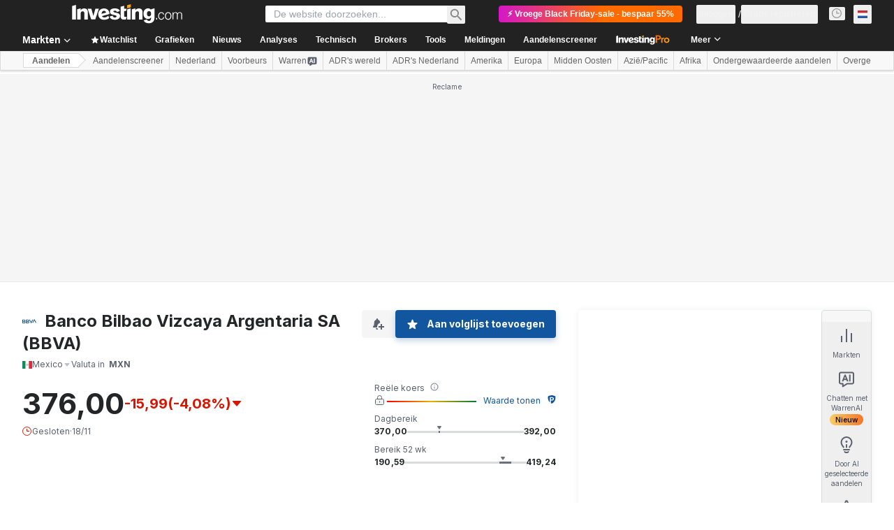

--- FILE ---
content_type: text/html; charset=utf-8
request_url: https://nl.investing.com/equities/bbva-historical-data?cid=26993
body_size: 149719
content:
<!DOCTYPE html><html lang="nl" dir="ltr" class="html"><head><meta charSet="utf-8" data-next-head=""/><meta name="viewport" content="initial-scale=1.0,width=device-width" data-next-head=""/><link rel="canonical" href="https://nl.investing.com/equities/bbva-historical-data" data-next-head=""/><meta property="og:type" content="website" data-next-head=""/><meta property="og:url" content="https://nl.investing.com/equities/bbva-historical-data?cid=26993" data-next-head=""/><meta property="og:image" content="https://i-invdn-com.investing.com/redesign/images/seo/investing_300X300.png" data-next-head=""/><meta property="og:site_name" content="Investing.com Nederland" data-next-head=""/><meta property="og:locale" content="nl_NL" data-next-head=""/><meta name="twitter:card" content="summary" data-next-head=""/><meta name="twitter:site" content="@InvestingNL" data-next-head=""/><meta name="twitter:image" content="https://i-invdn-com.investing.com/redesign/images/seo/investing_300X300.png" data-next-head=""/><meta name="global-translation-variables" content="&quot;{}&quot;" data-next-head=""/><title data-next-head="">Banco Bilbao Vizcaya Argentaria SA Mexico (BBVA) Historische prijzen - Investing.com</title><meta name="description" content="Op deze pagina vindt u historische gegevens voor het Banco Bilbao Vizcaya Argentaria SA aandeel (BBVA) evenals de slotkoers, open, hoog, laag, verandering en %verandering." data-next-head=""/><meta name="twitter:title" content="Banco Bilbao Vizcaya Argentaria SA Mexico (BBVA) Historische prijzen - Investing.com" data-next-head=""/><meta property="og:title" content="Banco Bilbao Vizcaya Argentaria SA Mexico (BBVA) Historische prijzen - Investing.com" data-next-head=""/><meta name="twitter:description" content="Op deze pagina vindt u historische gegevens voor het Banco Bilbao Vizcaya Argentaria SA aandeel (BBVA) evenals de slotkoers, open, hoog, laag, verandering en %verandering." data-next-head=""/><meta property="og:description" content="Op deze pagina vindt u historische gegevens voor het Banco Bilbao Vizcaya Argentaria SA aandeel (BBVA) evenals de slotkoers, open, hoog, laag, verandering en %verandering." data-next-head=""/><link rel="dns-prefetch" href="//securepubads.g.doubleclick.net"/><link rel="dns-prefetch" href="//monetization.prod.invmed.co"/><link rel="dns-prefetch" href="//c.amazon-adsystem.com"/><link rel="dns-prefetch" href="//fonts.googleapis.com"/><link rel="preconnect" href="//cdn.investing.com"/><link rel="preconnect" href="//live.primis.tech"/><link rel="preconnect" href="//fonts.gstatic.com" crossorigin=""/><link rel="icon" href="/favicon.ico" type="image/x-icon"/><link rel="icon" type="image/png" sizes="16x16" href="/favicon-16x16.png"/><link rel="icon" type="image/png" sizes="32x32" href="/favicon-32x32.png"/><link rel="icon" type="image/png" sizes="48x48" href="/favicon-48x48.png"/><link rel="apple-touch-icon" sizes="180x180" href="/apple-touch-icon.png"/><meta name="apple-mobile-web-app-capable" content="yes"/><meta name="apple-mobile-web-app-title" content="Investing.com"/><meta name="theme-color" content="#222222"/><link rel="preload" href="https://cdn.investing.com/x/15e6e9e/_next/static/css/e674e0c9c2513128.css" as="style"/><link rel="preload" href="https://cdn.investing.com/x/15e6e9e/_next/static/css/7cda3ae699a7eec1.css" as="style"/><link rel="preload" href="https://cdn.investing.com/x/15e6e9e/_next/static/css/d392ec457543f0e1.css" as="style"/><link rel="preload" href="https://cdn.investing.com/x/15e6e9e/_next/static/css/32ca669df0221f76.css" as="style"/><link rel="preload" href="https://cdn.investing.com/x/15e6e9e/_next/static/css/7ceb2fb5506d5f2c.css" as="style"/><link rel="preload" href="https://cdn.investing.com/x/15e6e9e/_next/static/css/7e93f9d70dcbe38e.css" as="style"/><script data-next-head="">window.dataLayer=window.dataLayer||[];function gtag(){dataLayer.push(arguments)};window.__imntz=window.__imntz||{};window.__imntz.queue=window.__imntz.queue||[];window.googletag=window.googletag||{cmd:[]};window.yaContextCb=window.yaContextCb||[];window.OneTrust={};function OptanonWrapper(){}</script><script>try {
            const userEmailStr = false;
            if (userEmailStr) {
                window.__imntz.queue.push(() => { window.__imntz.api().setUserDetail("email", userEmailStr) })
            }
        } catch (error) {
            console.error("Failed to serialize userEmailHashed:", error);
        }</script><link rel="stylesheet" href="https://fonts.googleapis.com/css2?family=Inter:wght@400;500;600;700&amp;display=swap"/><script id="init_globals" data-nscript="beforeInteractive">window.page_design="refactoring_full_width";(function(w,d,s,l,i){w[l]=w[l]||[];w[l].push({'gtm.start':new Date().getTime(),event:'gtm.js'});var f=d.getElementsByTagName(s)[0],j=d.createElement(s),dl=l!='dataLayer'?'&l='+l:'';j.async=true;j.src='/gcode/?id='+i+dl;f.parentNode.insertBefore(j,f);})(window,document,'script','dataLayer','GTM-PGT3R3D');</script><script id="fb_pixel" data-nscript="beforeInteractive">!function(f,b,e,v,n,t,s){if(f.fbq)return;n=f.fbq=function(){n.callMethod? n.callMethod.apply(n,arguments):n.queue.push(arguments)};if(!f._fbq)f._fbq=n;n.push=n;n.loaded=!0;n.version='2.0';n.queue=[];t=b.createElement(e);t.async=!0;t.src=v;s=b.getElementsByTagName(e)[0];s.parentNode.insertBefore(t,s)}(window, document,'script','https://connect.facebook.net/en_US/fbevents.js');</script><script id="pubx_ads" data-nscript="beforeInteractive">(function(){
                            var PUBX_FF_ALWAYS_ENABLED = true;
                            var PUBX_ON_PERCENTAGE = 95;
                            var AUCTION_DELAY = 100;
                            var pubxId = "71b864d1-8747-49a4-9279-13f89d43e57f";
                            var pbNamespace = "pbjs";
                            var e=window[pbNamespace]=window[pbNamespace]||{};e.que=e.que||[];window.__pubx__=window.__pubx__||{};window.__pubx__.pubxFFAlwaysEnabled=PUBX_FF_ALWAYS_ENABLED;var o=null;window.__pubxLoaded__=Math.random()<PUBX_ON_PERCENTAGE/100;var a=`https://floor.pbxai.com/?pubxId=${pubxId}${window.__pubxLoaded__?"":`&pbx_e=1`}&page=${window.location.href}`;const n={a:[0,1],b:[2,6],c:[7,11],d:[12,16],e:[17,Number.MAX_SAFE_INTEGER]};const t=(e,o)=>{const a=e.bidRequestsCount||0;const t=Object.keys(n);for(const e of t){const o=n[e];if(a>=o[0]&&a<=o[1]){return e}}return t[t.length-1]};const r=(e,o)=>e.bidder;if(e.que.push===Array.prototype.push&&(window.__pubxLoaded__||PUBX_FF_ALWAYS_ENABLED)){var d=document.createElement("link");d.rel="preload";d.href=a;d.as="fetch";d.crossOrigin=true;document.head.appendChild(d)}if(window.__pubxLoaded__){try{var u=localStorage.getItem("pubx:defaults");var i=JSON.parse(u);var _=i?i["data"]:o;window.__pubx__.pubxDefaultsAvailable=true;if(!_||_&&typeof _==="object"&&_.expiry<Date.now()){window.__pubx__.pubxDefaultsAvailable=false}else{o=_}}catch(e){console.error("Pubx: Error parsing defaults",e);window.__pubx__.pubxDefaultsAvailable=false}}if(PUBX_FF_ALWAYS_ENABLED||window.__pubxLoaded__){e.que.push((function(){e.setConfig({floors:{enforcement:{floorDeals:true},auctionDelay:AUCTION_DELAY,endpoint:{url:a},additionalSchemaFields:{rank:t,bidder:r},data:o}})}))}var p=document.createElement("script"),l=`https://cdn.pbxai.com/${pubxId}.js?pbxd=${encodeURIComponent(window.location.origin)}`;p.src=l;p.async=true;document.head.appendChild(p);
                        })();</script><script id="inv_ads" data-nscript="beforeInteractive">window.__imntz.config={preset:{"version":"1541","wrapper":"3.36.1-rc3","prebid":"19","constraints":{"bid_factor":{"adagio":[0.98],"amazon":[1],"appnexus":[0.98],"criteo":[0.95],"inmobi":[0.95],"insticator":[0.97],"ix":[0.97],"kueezrtb":[0.97],"medianet":[0.93],"nextMillennium":[0.97],"pubmatic":[0.92],"pubxai":[0.95],"richaudience":[0.95],"rise":[0.95],"seedtag":[0.95],"smilewanted":[0.93],"sparteo":[0.97],"trafficgate":[0.95],"triplelift":[0.97],"triplelift_native":[0.97],"vidazoo_cache":[1],"vidazoo_display":[1],"vidazoo_run":[1],"vidazooRTB":[1]},"bid_page":{},"ccpa_compatible":{"adagio":true,"amazon":true,"appnexus":true,"criteo":true,"inmobi":true,"insticator":true,"ix":true,"kueezrtb":true,"medianet":true,"nextMillennium":true,"pubmatic":true,"pubxai":true,"richaudience":true,"rise":true,"seedtag":true,"smilewanted":true,"sparteo":true,"trafficgate":true,"triplelift":true,"triplelift_native":true,"vidazoo_cache":true,"vidazoo_display":true,"vidazoo_run":true,"vidazooRTB":true},"gdpr_compatible":{"adagio":true,"amazon":true,"appnexus":true,"criteo":true,"inmobi":true,"insticator":true,"ix":true,"kueezrtb":true,"medianet":true,"nextMillennium":true,"pubmatic":true,"pubxai":true,"richaudience":true,"rise":true,"seedtag":true,"smilewanted":true,"sparteo":true,"trafficgate":true,"triplelift":true,"triplelift_native":true,"vidazoo_cache":true,"vidazoo_display":true,"vidazoo_run":true,"vidazooRTB":true},"exclude_adex":false,"auction_timeout":3000},"bidderConfig":[],"bidderAliases":{"triplelift_native":"triplelift","vidazoo_cache":"vidazoo","vidazoo_display":"vidazoo","vidazoo_run":"vidazoo","vidazooRTB":"vidazoo"},"analyticsRefreshCounterMainSite":true,"analyticsPrebidMainSite":[],"userIdsMainSite":[{"name":"lotamePanoramaId","params":{"clientId":"17516"}}],"rtdProviders":[{"name":"adagio","params":{"site":"ms-investing-com","organizationId":"1306"}},{"name":"contxtful","waitForIt":true,"params":{"version":"v1","customer":"INVP251016","bidders":["contxtful"],"adServerTargeting":true}}],"intentIQ":{"enabled":false,"config":{}},"ad_units":[{"placement":"Billboard_Default","group":"Billboard_Desktop","name":"/6938/FP_NL_site/FP_NL_Billboard_Default","sizesV2":{"0":["fluid",[980,250],[970,250],[970,90],[728,90]],"1440":["fluid",[1,1],[1000,200],[70,130],[980,250],[970,100],[1192,250],[1192,90],[1192,100],[1192,130],[1192,250]]},"refreshSettings":{"refresh":30000,"maxRefreshWhenNoFill":2,"emptySlotRefreshTimeout":20000},"conditions":{},"adex_sizes":null,"infinite":false,"interstitial":false,"repeatable":true,"reportable":true,"position":4,"bidders":[{"bidder":"adagio","params":{"placement":"FP_Desktop_Billboard_Default","site":"ms-investing-com","organizationId":"1306"}},{"bidder":"amazon","params":{}},{"bidder":"appnexus","params":{"placementId":25736098}},{"bidder":"criteo","params":{"publisherSubId":"Investing_FP","pubid":"101558","networkId":8767}},{"bidder":"inmobi","params":{"plc":"10000516454"}},{"bidder":"insticator","params":{"adUnitId":"01J7KDP73SZRTF5JFW5Y3BYCJB"}},{"bidder":"ix","params":{"siteId":"842306"}},{"bidder":"kueezrtb","params":{"pId":"65lk7c192882r0011813fn9","cId":"69143c3994ecdd789ddb5e10"}},{"bidder":"medianet","params":{"crid":"461148263","cid":"8CUFV8103"}},{"bidder":"nextMillennium","params":{"placement_id":"38476"}},{"bidder":"pubmatic","params":{"adSlot":"FP_Desktop_Billboard_Default","publisherId":"158008"}},{"bidder":"pubxai","params":{"placement":"PUBX_INVESTING"}},{"bidder":"richaudience","params":{"supplyType":"site","pid":"Igh8Py6HZx"}},{"bidder":"rise","params":{"placementId":"FP_Desktop_Billboard_Default","org":"64886afdc4320d0001ba224a"}},{"bidder":"seedtag","params":{"placement":"inBanner","adUnitId":"33954228","publisherId":"8874-9209-01"}},{"bidder":"smilewanted","params":{"zoneId":"investing.com_hb_display_1"}},{"bidder":"sparteo","params":{"networkId":"db772092-18cf-4792-8b3e-813f4058138b"}},{"bidder":"trafficgate","params":{"host":"bidscube","placementId":"20080"}},{"bidder":"triplelift","params":{"inventoryCode":"FP_Desktop_Billboard_Default"}},{"bidder":"triplelift_native","params":{"inventoryCode":"FP_Desktop_Billboard_Default"}},{"bidder":"vidazoo_cache","params":{"subDomain":"exchange","pId":"59ac17c192832d0011283fe3","cId":"640f2a52788490340c4e4625"}},{"bidder":"vidazoo_display","params":{"pId":"59ac17c192832d0011283fe3","cId":"63cfdd11f8623a513e005157"}},{"bidder":"vidazoo_run","params":{"subDomain":"exchange","pId":"59ac17c192832d0011283fe3","cId":"66826e41f025c827c59e1f33"}},{"bidder":"vidazooRTB","params":{"subDomain":"exchange","pId":"59ac17c192832d0011283fe3","cId":"6370fa452697061fcb6a0e92"}}]},{"placement":"Content_box1","group":"Content_Box_Desktop","name":"/6938/FP_NL_site/FP_NL_Content_box1","sizesV2":{"0":[[336,280],[300,250],[320,100]]},"refreshSettings":{"refresh":30000,"maxRefreshWhenNoFill":2,"emptySlotRefreshTimeout":20000},"conditions":{},"adex_sizes":null,"infinite":true,"interstitial":false,"repeatable":true,"reportable":false,"position":0,"bidders":[{"bidder":"adagio","params":{"placement":"FP_Content_box1","site":"ms-investing-com","organizationId":"1306"}},{"bidder":"amazon","params":{}},{"bidder":"appnexus","params":{"placementId":32284523}},{"bidder":"criteo","params":{"publisherSubId":"Investing_FP","pubid":"101558","networkId":8767}},{"bidder":"inmobi","params":{"plc":"10000516455"}},{"bidder":"insticator","params":{"adUnitId":"01J7KDP73SZRTF5JFW5Y3BYCJB"}},{"bidder":"ix","params":{"siteId":"1081693"}},{"bidder":"kueezrtb","params":{"pId":"65lk7c192882r0011813fn9","cId":"69143c3994ecdd789ddb5e10"}},{"bidder":"medianet","params":{"crid":"396815734","cid":"8CUFV8103"}},{"bidder":"nextMillennium","params":{"placement_id":"54125"}},{"bidder":"pubmatic","params":{"adSlot":"FP_Content_box1","publisherId":"158008"}},{"bidder":"pubxai","params":{"placement":"PUBX_INVESTING"}},{"bidder":"richaudience","params":{"supplyType":"site","pid":"bgzuJBsVNN"}},{"bidder":"rise","params":{"placementId":"FP_Content_box1","org":"64886afdc4320d0001ba224a"}},{"bidder":"seedtag","params":{"placement":"inArticle","adUnitId":"31389115","publisherId":"8874-9209-01"}},{"bidder":"smilewanted","params":{"zoneId":"investing.com_hb_display_10"}},{"bidder":"sparteo","params":{"networkId":"db772092-18cf-4792-8b3e-813f4058138b"}},{"bidder":"trafficgate","params":{"host":"bidscube","placementId":"20086"}},{"bidder":"triplelift","params":{"inventoryCode":"investing_FP_Content_Touch_box1_300x250_pb"}},{"bidder":"triplelift_native","params":{"inventoryCode":"investing_FP_Content_Touch_box1_300x250_pb"}},{"bidder":"vidazoo_cache","params":{"subDomain":"exchange","pId":"59ac17c192832d0011283fe3","cId":"640f2a52788490340c4e4625"}},{"bidder":"vidazoo_display","params":{"pId":"59ac17c192832d0011283fe3","cId":"63cfdd11f8623a513e005157"}},{"bidder":"vidazoo_run","params":{"subDomain":"exchange","pId":"59ac17c192832d0011283fe3","cId":"66826e41f025c827c59e1f33"}},{"bidder":"vidazooRTB","params":{"subDomain":"exchange","pId":"59ac17c192832d0011283fe3","cId":"6370fa452697061fcb6a0e92"}}]},{"placement":"Content_box2","group":"Content_Box_Desktop","name":"/6938/FP_NL_site/FP_NL_Content_box2","sizesV2":{"0":[[336,280],[300,250],[320,100]]},"refreshSettings":{"refresh":30000,"maxRefreshWhenNoFill":2,"emptySlotRefreshTimeout":20000},"conditions":{},"adex_sizes":null,"infinite":true,"interstitial":false,"repeatable":true,"reportable":false,"position":0,"bidders":[{"bidder":"adagio","params":{"placement":"FP_Content_box2","site":"ms-investing-com","organizationId":"1306"}},{"bidder":"amazon","params":{}},{"bidder":"appnexus","params":{"placementId":32284524}},{"bidder":"criteo","params":{"publisherSubId":"Investing_FP","pubid":"101558","networkId":8767}},{"bidder":"inmobi","params":{"plc":"10000516466"}},{"bidder":"insticator","params":{"adUnitId":"01J7KDP73SZRTF5JFW5Y3BYCJB"}},{"bidder":"ix","params":{"siteId":"1081694"}},{"bidder":"kueezrtb","params":{"pId":"65lk7c192882r0011813fn9","cId":"69143c3994ecdd789ddb5e10"}},{"bidder":"medianet","params":{"crid":"470368241","cid":"8CUFV8103"}},{"bidder":"nextMillennium","params":{"placement_id":"54126"}},{"bidder":"pubmatic","params":{"adSlot":"FP_Content_box2","publisherId":"158008"}},{"bidder":"pubxai","params":{"placement":"PUBX_INVESTING"}},{"bidder":"richaudience","params":{"supplyType":"site","pid":"clrDnhUiMu"}},{"bidder":"rise","params":{"placementId":"FP_Content_box2","org":"64886afdc4320d0001ba224a"}},{"bidder":"seedtag","params":{"placement":"inArticle","adUnitId":"31389115","publisherId":"8874-9209-01"}},{"bidder":"smilewanted","params":{"zoneId":"investing.com_hb_display_11"}},{"bidder":"sparteo","params":{"networkId":"db772092-18cf-4792-8b3e-813f4058138b"}},{"bidder":"trafficgate","params":{"host":"bidscube","placementId":"20087"}},{"bidder":"triplelift","params":{"inventoryCode":"investing_FP_Content_Touch_box1_300x250_pb"}},{"bidder":"triplelift_native","params":{"inventoryCode":"investing_FP_Content_Touch_box1_300x250_pb"}},{"bidder":"vidazoo_cache","params":{"subDomain":"exchange","pId":"59ac17c192832d0011283fe3","cId":"640f2a52788490340c4e4625"}},{"bidder":"vidazoo_display","params":{"pId":"59ac17c192832d0011283fe3","cId":"63cfdd11f8623a513e005157"}},{"bidder":"vidazoo_run","params":{"subDomain":"exchange","pId":"59ac17c192832d0011283fe3","cId":"66826e41f025c827c59e1f33"}},{"bidder":"vidazooRTB","params":{"subDomain":"exchange","pId":"59ac17c192832d0011283fe3","cId":"6370fa452697061fcb6a0e92"}}]},{"placement":"Content_box1","group":"Content_Box_Desktop","name":"/6938/FP_NL_site/FP_NL_Content_box3","sizesV2":{"0":[[336,280],[300,250],[320,100]]},"refreshSettings":{"refresh":30000,"maxRefreshWhenNoFill":2,"emptySlotRefreshTimeout":20000},"conditions":{},"adex_sizes":null,"infinite":true,"interstitial":false,"repeatable":true,"reportable":false,"position":0,"bidders":[{"bidder":"adagio","params":{"placement":"FP_Content_box3","site":"ms-investing-com","organizationId":"1306"}},{"bidder":"amazon","params":{}},{"bidder":"appnexus","params":{"placementId":33153547}},{"bidder":"criteo","params":{"publisherSubId":"Investing_FP","pubid":"101558","networkId":8767}},{"bidder":"inmobi","params":{"plc":"10000516467"}},{"bidder":"insticator","params":{"adUnitId":"01J7KDP73SZRTF5JFW5Y3BYCJB"}},{"bidder":"ix","params":{"siteId":"1121966"}},{"bidder":"kueezrtb","params":{"pId":"65lk7c192882r0011813fn9","cId":"69143c3994ecdd789ddb5e10"}},{"bidder":"medianet","params":{"crid":"371597972","cid":"8CUFV8103"}},{"bidder":"nextMillennium","params":{"placement_id":"59561"}},{"bidder":"pubmatic","params":{"adSlot":"FP_Content_box3","publisherId":"158008"}},{"bidder":"pubxai","params":{"placement":"PUBX_INVESTING"}},{"bidder":"richaudience","params":{"supplyType":"site","pid":"TzwcYyGuQa"}},{"bidder":"rise","params":{"placementId":"FP_Content_box3","org":"64886afdc4320d0001ba224a"}},{"bidder":"seedtag","params":{"placement":"inArticle","adUnitId":"31093022","publisherId":"8874-9209-01"}},{"bidder":"smilewanted","params":{"zoneId":"investing.com_hb_display_12"}},{"bidder":"sparteo","params":{"networkId":"db772092-18cf-4792-8b3e-813f4058138b"}},{"bidder":"trafficgate","params":{"host":"bidscube","placementId":"20089"}},{"bidder":"triplelift","params":{"inventoryCode":"investing_FP_Content_Touch_box1_300x250_pb"}},{"bidder":"triplelift_native","params":{"inventoryCode":"investing_FP_Content_Touch_box1_300x250_pb"}},{"bidder":"vidazoo_cache","params":{"subDomain":"exchange","pId":"59ac17c192832d0011283fe3","cId":"640f2a52788490340c4e4625"}},{"bidder":"vidazoo_display","params":{"pId":"59ac17c192832d0011283fe3","cId":"63cfdd11f8623a513e005157"}},{"bidder":"vidazoo_run","params":{"subDomain":"exchange","pId":"59ac17c192832d0011283fe3","cId":"66826e41f025c827c59e1f33"}},{"bidder":"vidazooRTB","params":{"subDomain":"exchange","pId":"59ac17c192832d0011283fe3","cId":"6370fa452697061fcb6a0e92"}}]},{"placement":"Content_box2","group":"Content_Box_Desktop","name":"/6938/FP_NL_site/FP_NL_Content_box4","sizesV2":{"0":[[336,280],[300,250],[320,100]]},"refreshSettings":{"refresh":30000,"maxRefreshWhenNoFill":2,"emptySlotRefreshTimeout":20000},"conditions":{},"adex_sizes":null,"infinite":true,"interstitial":false,"repeatable":true,"reportable":false,"position":0,"bidders":[{"bidder":"adagio","params":{"placement":"FP_Content_box4","site":"ms-investing-com","organizationId":"1306"}},{"bidder":"amazon","params":{}},{"bidder":"appnexus","params":{"placementId":33153546}},{"bidder":"criteo","params":{"publisherSubId":"Investing_FP","pubid":"101558","networkId":8767}},{"bidder":"inmobi","params":{"plc":"10000516464"}},{"bidder":"insticator","params":{"adUnitId":"01J7KDP73SZRTF5JFW5Y3BYCJB"}},{"bidder":"ix","params":{"siteId":"1121967"}},{"bidder":"kueezrtb","params":{"pId":"65lk7c192882r0011813fn9","cId":"69143c3994ecdd789ddb5e10"}},{"bidder":"medianet","params":{"crid":"777292526","cid":"8CUFV8103"}},{"bidder":"nextMillennium","params":{"placement_id":"59562"}},{"bidder":"pubmatic","params":{"adSlot":"FP_Content_box4","publisherId":"158008"}},{"bidder":"pubxai","params":{"placement":"PUBX_INVESTING"}},{"bidder":"richaudience","params":{"supplyType":"site","pid":"0X2hTpKKO8"}},{"bidder":"rise","params":{"placementId":"FP_Content_box4","org":"64886afdc4320d0001ba224a"}},{"bidder":"seedtag","params":{"placement":"inArticle","adUnitId":"31093022","publisherId":"8874-9209-01"}},{"bidder":"smilewanted","params":{"zoneId":"investing.com_hb_display_13"}},{"bidder":"sparteo","params":{"networkId":"db772092-18cf-4792-8b3e-813f4058138b"}},{"bidder":"trafficgate","params":{"host":"bidscube","placementId":"20090"}},{"bidder":"triplelift","params":{"inventoryCode":"investing_FP_Content_Touch_box1_300x250_pb"}},{"bidder":"triplelift_native","params":{"inventoryCode":"investing_FP_Content_Touch_box1_300x250_pb"}},{"bidder":"vidazoo_cache","params":{"subDomain":"exchange","pId":"59ac17c192832d0011283fe3","cId":"640f2a52788490340c4e4625"}},{"bidder":"vidazoo_display","params":{"pId":"59ac17c192832d0011283fe3","cId":"63cfdd11f8623a513e005157"}},{"bidder":"vidazoo_run","params":{"subDomain":"exchange","pId":"59ac17c192832d0011283fe3","cId":"66826e41f025c827c59e1f33"}},{"bidder":"vidazooRTB","params":{"subDomain":"exchange","pId":"59ac17c192832d0011283fe3","cId":"6370fa452697061fcb6a0e92"}}]},{"placement":"Content_Leaderboard1","group":"Content_Leaderboard_Desktop","name":"/6938/FP_NL_site/FP_NL_Content_Leaderboard1","sizesV2":{"0":["fluid",[728,90]]},"refreshSettings":{"refresh":30000,"maxRefreshWhenNoFill":2,"emptySlotRefreshTimeout":20000},"conditions":{},"adex_sizes":null,"infinite":true,"interstitial":false,"repeatable":true,"reportable":false,"position":0,"bidders":[{"bidder":"adagio","params":{"placement":"FP_Midpage_Leaderboard_1","site":"ms-investing-com","organizationId":"1306"}},{"bidder":"amazon","params":{}},{"bidder":"appnexus","params":{"placementId":32284522}},{"bidder":"criteo","params":{"publisherSubId":"Investing_FP","pubid":"101558","networkId":8767}},{"bidder":"inmobi","params":{"plc":"10000516460"}},{"bidder":"insticator","params":{"adUnitId":"01J7KDP73SZRTF5JFW5Y3BYCJB"}},{"bidder":"ix","params":{"siteId":"1081692"}},{"bidder":"kueezrtb","params":{"pId":"65lk7c192882r0011813fn9","cId":"69143c3994ecdd789ddb5e10"}},{"bidder":"medianet","params":{"crid":"184151924","cid":"8CUFV8103"}},{"bidder":"nextMillennium","params":{"placement_id":"54124"}},{"bidder":"pubmatic","params":{"adSlot":"FP_Content_Leaderboard1","publisherId":"158008"}},{"bidder":"pubxai","params":{"placement":"PUBX_INVESTING"}},{"bidder":"richaudience","params":{"supplyType":"site","pid":"gDnw9o7Caz"}},{"bidder":"rise","params":{"placementId":"FP_Midpage_Leaderboard_1","org":"64886afdc4320d0001ba224a"}},{"bidder":"seedtag","params":{"placement":"inArticle","adUnitId":"31773561","publisherId":"8874-9209-01"}},{"bidder":"smilewanted","params":{"zoneId":"investing.com_hb_display_8"}},{"bidder":"sparteo","params":{"networkId":"db772092-18cf-4792-8b3e-813f4058138b"}},{"bidder":"trafficgate","params":{"host":"bidscube","placementId":"20085"}},{"bidder":"triplelift","params":{"inventoryCode":"investing_FP_Midpage_Leaderboard_1_728x90_pb"}},{"bidder":"triplelift_native","params":{"inventoryCode":"investing_FP_Midpage_Leaderboard_1_728x90_pb"}},{"bidder":"vidazoo_cache","params":{"subDomain":"exchange","pId":"59ac17c192832d0011283fe3","cId":"640f2a52788490340c4e4625"}},{"bidder":"vidazoo_display","params":{"pId":"59ac17c192832d0011283fe3","cId":"63cfdd11f8623a513e005157"}},{"bidder":"vidazoo_run","params":{"subDomain":"exchange","pId":"59ac17c192832d0011283fe3","cId":"66826e41f025c827c59e1f33"}},{"bidder":"vidazooRTB","params":{"subDomain":"exchange","pId":"59ac17c192832d0011283fe3","cId":"6370fa452697061fcb6a0e92"}}]},{"placement":"Content_Leaderboard1","group":"Content_Leaderboard_Desktop","name":"/6938/FP_NL_site/FP_NL_Content_Leaderboard2","sizesV2":{"0":["fluid",[728,90]]},"refreshSettings":{"refresh":30000,"maxRefreshWhenNoFill":2,"emptySlotRefreshTimeout":20000},"conditions":{},"adex_sizes":null,"infinite":true,"interstitial":false,"repeatable":true,"reportable":false,"position":0,"bidders":[{"bidder":"adagio","params":{"placement":"FP_Content_Leaderboard2","site":"ms-investing-com","organizationId":"1306"}},{"bidder":"amazon","params":{}},{"bidder":"appnexus","params":{"placementId":33153548}},{"bidder":"criteo","params":{"publisherSubId":"Investing_FP","pubid":"101558","networkId":8767}},{"bidder":"inmobi","params":{"plc":"10000516459"}},{"bidder":"insticator","params":{"adUnitId":"01J7KDP73SZRTF5JFW5Y3BYCJB"}},{"bidder":"ix","params":{"siteId":"1121965"}},{"bidder":"kueezrtb","params":{"pId":"65lk7c192882r0011813fn9","cId":"69143c3994ecdd789ddb5e10"}},{"bidder":"medianet","params":{"crid":"425547581","cid":"8CUFV8103"}},{"bidder":"nextMillennium","params":{"placement_id":"59560"}},{"bidder":"pubmatic","params":{"adSlot":"FP_Content_Leaderboard2","publisherId":"158008"}},{"bidder":"pubxai","params":{"placement":"PUBX_INVESTING"}},{"bidder":"richaudience","params":{"supplyType":"site","pid":"IS5Ezuuj9P"}},{"bidder":"rise","params":{"placementId":"FP_Content_Leaderboard2","org":"64886afdc4320d0001ba224a"}},{"bidder":"seedtag","params":{"placement":"inArticle","adUnitId":"31773561","publisherId":"8874-9209-01"}},{"bidder":"smilewanted","params":{"zoneId":"investing.com_hb_display_9"}},{"bidder":"sparteo","params":{"networkId":"db772092-18cf-4792-8b3e-813f4058138b"}},{"bidder":"trafficgate","params":{"host":"bidscube","placementId":"20024"}},{"bidder":"triplelift","params":{"inventoryCode":"investing_FP_Midpage_Leaderboard_1_728x90_pb"}},{"bidder":"triplelift_native","params":{"inventoryCode":"investing_FP_Midpage_Leaderboard_1_728x90_pb"}},{"bidder":"vidazoo_cache","params":{"subDomain":"exchange","pId":"59ac17c192832d0011283fe3","cId":"640f2a52788490340c4e4625"}},{"bidder":"vidazoo_display","params":{"pId":"59ac17c192832d0011283fe3","cId":"63cfdd11f8623a513e005157"}},{"bidder":"vidazoo_run","params":{"subDomain":"exchange","pId":"59ac17c192832d0011283fe3","cId":"66826e41f025c827c59e1f33"}},{"bidder":"vidazooRTB","params":{"subDomain":"exchange","pId":"59ac17c192832d0011283fe3","cId":"6370fa452697061fcb6a0e92"}}]},{"placement":"Content_Midpage_1","group":"Content_Midpage_1_Desktop","name":"/6938/FP_NL_site/FP_NL_Content_Midpage_1","sizesV2":{"0":["fluid",[980,250],[970,250],[970,90],[728,90],[1,1]]},"refreshSettings":{"refresh":30000,"maxRefreshWhenNoFill":2,"emptySlotRefreshTimeout":20000},"conditions":{"selector_margin_pixels":350},"adex_sizes":null,"infinite":false,"interstitial":false,"repeatable":true,"reportable":false,"position":3,"bidders":[{"bidder":"amazon","params":{}}]},{"placement":"Content_Midpage_2","group":"Content_Midpage_2_Desktop","name":"/6938/FP_NL_site/FP_NL_Content_Midpage_2","sizesV2":{"0":["fluid",[980,250],[970,250],[970,90],[728,90],[1,1]]},"refreshSettings":{"refresh":30000,"maxRefreshWhenNoFill":2,"emptySlotRefreshTimeout":20000},"conditions":{"selector_margin_pixels":350},"adex_sizes":null,"infinite":false,"interstitial":false,"repeatable":true,"reportable":false,"position":3,"bidders":[{"bidder":"amazon","params":{}}]},{"placement":"Content_Midpage_3","group":"Content_Midpage_3_Desktop","name":"/6938/FP_NL_site/FP_NL_Content_Midpage_3","sizesV2":{"0":["fluid",[980,250],[970,250],[970,90],[728,90],[1,1]]},"refreshSettings":{"refresh":30000,"maxRefreshWhenNoFill":2,"emptySlotRefreshTimeout":20000},"conditions":{"selector_margin_pixels":350},"adex_sizes":null,"infinite":false,"interstitial":false,"repeatable":true,"reportable":false,"position":3,"bidders":[{"bidder":"amazon","params":{}}]},{"placement":"Forum_Comments_Infinite","group":"Commentary_Leaderboard_Desktop","name":"/6938/FP_NL_site/FP_NL_Forum_Comments_Infinite","sizesV2":{"0":[[728,90]]},"refreshSettings":{"refresh":30000,"maxRefreshWhenNoFill":2,"emptySlotRefreshTimeout":20000},"conditions":{},"adex_sizes":null,"infinite":true,"interstitial":false,"repeatable":true,"reportable":false,"position":0,"bidders":[{"bidder":"adagio","params":{"placement":"FP_Forum_Comments_Infinite","site":"ms-investing-com","organizationId":"1306"}},{"bidder":"amazon","params":{}},{"bidder":"appnexus","params":{"placementId":31794684}},{"bidder":"criteo","params":{"publisherSubId":"Investing_FP","pubid":"101558","networkId":8767}},{"bidder":"inmobi","params":{"plc":"10000516456"}},{"bidder":"insticator","params":{"adUnitId":"01J7KDP73SZRTF5JFW5Y3BYCJB"}},{"bidder":"ix","params":{"siteId":"1071077"}},{"bidder":"kueezrtb","params":{"pId":"65lk7c192882r0011813fn9","cId":"69143c3994ecdd789ddb5e10"}},{"bidder":"medianet","params":{"crid":"589166642","cid":"8CUFV8103"}},{"bidder":"nextMillennium","params":{"placement_id":"52724"}},{"bidder":"pubmatic","params":{"adSlot":"FP_Forum_Comments_Infinite","publisherId":"158008"}},{"bidder":"pubxai","params":{"placement":"PUBX_INVESTING"}},{"bidder":"richaudience","params":{"supplyType":"site","pid":"hf8JaKfWDM"}},{"bidder":"rise","params":{"placementId":"FP_Forum_Comments_Infinite","org":"64886afdc4320d0001ba224a"}},{"bidder":"seedtag","params":{"placement":"inArticle","adUnitId":"31389114","publisherId":"8874-9209-01"}},{"bidder":"smilewanted","params":{"zoneId":"investing.com_hb_display_7"}},{"bidder":"sparteo","params":{"networkId":"db772092-18cf-4792-8b3e-813f4058138b"}},{"bidder":"trafficgate","params":{"host":"bidscube","placementId":"20084"}},{"bidder":"triplelift","params":{"inventoryCode":"investing_FP_Midpage_Leaderboard_1_728x90_pb"}},{"bidder":"triplelift_native","params":{"inventoryCode":"investing_FP_Midpage_Leaderboard_1_728x90_pb"}},{"bidder":"vidazoo_cache","params":{"subDomain":"exchange","pId":"59ac17c192832d0011283fe3","cId":"640f2a52788490340c4e4625"}},{"bidder":"vidazoo_display","params":{"pId":"59ac17c192832d0011283fe3","cId":"63cfdd11f8623a513e005157"}},{"bidder":"vidazoo_run","params":{"subDomain":"exchange","pId":"59ac17c192832d0011283fe3","cId":"66826e41f025c827c59e1f33"}},{"bidder":"vidazooRTB","params":{"subDomain":"exchange","pId":"59ac17c192832d0011283fe3","cId":"6370fa452697061fcb6a0e92"}}]},{"placement":"Midpage_Leaderboard_1","group":"Midpage Leaderboard 1","name":"/6938/FP_NL_site/FP_NL_Midpage_Leaderboard_1","sizesV2":{"0":[[728,90],[468,60],["fluid"]]},"refreshSettings":{"refresh":30000,"maxRefreshWhenNoFill":2,"emptySlotRefreshTimeout":20000},"conditions":{"selector_margin_pixels":500},"adex_sizes":null,"infinite":false,"interstitial":false,"repeatable":true,"reportable":false,"position":6,"bidders":[]},{"placement":"Sideblock_1_Default","group":"Sideblock_1_Desktop","name":"/6938/FP_NL_site/FP_NL_Sideblock_1_Default","sizesV2":{"0":[[300,600],[120,600],[160,600],[336,280],[320,280],[336,250],[300,250]]},"refreshSettings":{"refresh":30000,"maxRefreshWhenNoFill":2,"emptySlotRefreshTimeout":20000},"conditions":{"selector_margin_pixels":350},"adex_sizes":null,"infinite":false,"interstitial":false,"repeatable":true,"reportable":true,"position":6,"bidders":[{"bidder":"adagio","params":{"placement":"FP_Desktop_Sideblock_1_Default","site":"ms-investing-com","organizationId":"1306"}},{"bidder":"amazon","params":{}},{"bidder":"appnexus","params":{"placementId":25736099}},{"bidder":"criteo","params":{"publisherSubId":"Investing_FP","pubid":"101558","networkId":8767}},{"bidder":"inmobi","params":{"plc":"10000516457"}},{"bidder":"insticator","params":{"adUnitId":"01J7KDP73SZRTF5JFW5Y3BYCJB"}},{"bidder":"ix","params":{"siteId":"842307"}},{"bidder":"kueezrtb","params":{"pId":"65lk7c192882r0011813fn9","cId":"69143c3994ecdd789ddb5e10"}},{"bidder":"medianet","params":{"crid":"853582964","cid":"8CUFV8103"}},{"bidder":"nextMillennium","params":{"placement_id":"38477"}},{"bidder":"pubmatic","params":{"adSlot":"FP_Desktop_Sideblock_1_Default","publisherId":"158008"}},{"bidder":"pubxai","params":{"placement":"PUBX_INVESTING"}},{"bidder":"richaudience","params":{"supplyType":"site","pid":"iYLBbct1Yl"}},{"bidder":"rise","params":{"placementId":"FP_Desktop_Sideblock_1_Default","org":"64886afdc4320d0001ba224a"}},{"bidder":"seedtag","params":{"placement":"inArticle","adUnitId":"31389115","publisherId":"8874-9209-01"}},{"bidder":"smilewanted","params":{"zoneId":"investing.com_hb_display_2"}},{"bidder":"sparteo","params":{"networkId":"db772092-18cf-4792-8b3e-813f4058138b"}},{"bidder":"trafficgate","params":{"host":"bidscube","placementId":"20022"}},{"bidder":"triplelift","params":{"inventoryCode":"FP_Desktop_Sideblock_1_Default"}},{"bidder":"triplelift_native","params":{"inventoryCode":"FP_Desktop_Sideblock_1_Default"}},{"bidder":"vidazoo_cache","params":{"subDomain":"exchange","pId":"59ac17c192832d0011283fe3","cId":"640f2a52788490340c4e4625"}},{"bidder":"vidazoo_display","params":{"pId":"59ac17c192832d0011283fe3","cId":"63cfdd11f8623a513e005157"}},{"bidder":"vidazoo_run","params":{"subDomain":"exchange","pId":"59ac17c192832d0011283fe3","cId":"66826e41f025c827c59e1f33"}},{"bidder":"vidazooRTB","params":{"subDomain":"exchange","pId":"59ac17c192832d0011283fe3","cId":"6370fa452697061fcb6a0e92"}}]},{"placement":"Sideblock_2_Default","group":"Sideblock_2_Desktop","name":"/6938/FP_NL_site/FP_NL_Sideblock_2_Default","sizesV2":{"0":[[336,280],[320,100],[300,100],[300,250]]},"refreshSettings":{"refresh":30000,"maxRefreshWhenNoFill":2,"emptySlotRefreshTimeout":20000},"conditions":{"selector_margin_pixels":500},"adex_sizes":null,"infinite":false,"interstitial":false,"repeatable":true,"reportable":false,"position":6,"bidders":[{"bidder":"adagio","params":{"placement":"FP_Desktop_Sideblock_2_Default","site":"ms-investing-com","organizationId":"1306"}},{"bidder":"amazon","params":{}},{"bidder":"appnexus","params":{"placementId":25736100}},{"bidder":"criteo","params":{"publisherSubId":"Investing_FP","pubid":"101558","networkId":8767}},{"bidder":"inmobi","params":{"plc":"10000516463"}},{"bidder":"insticator","params":{"adUnitId":"01J7KDP73SZRTF5JFW5Y3BYCJB"}},{"bidder":"ix","params":{"siteId":"842308"}},{"bidder":"kueezrtb","params":{"pId":"65lk7c192882r0011813fn9","cId":"69143c3994ecdd789ddb5e10"}},{"bidder":"medianet","params":{"crid":"134209715","cid":"8CUFV8103"}},{"bidder":"nextMillennium","params":{"placement_id":"38478"}},{"bidder":"pubmatic","params":{"adSlot":"FP_Desktop_Sideblock_2_Default","publisherId":"158008"}},{"bidder":"pubxai","params":{"placement":"PUBX_INVESTING"}},{"bidder":"richaudience","params":{"supplyType":"site","pid":"3k54tN30pp"}},{"bidder":"rise","params":{"placementId":"FP_Desktop_Sideblock_2_Default","org":"64886afdc4320d0001ba224a"}},{"bidder":"seedtag","params":{"placement":"inArticle","adUnitId":"31389115","publisherId":"8874-9209-01"}},{"bidder":"smilewanted","params":{"zoneId":"investing.com_hb_display_3"}},{"bidder":"sparteo","params":{"networkId":"db772092-18cf-4792-8b3e-813f4058138b"}},{"bidder":"trafficgate","params":{"host":"bidscube","placementId":"20081"}},{"bidder":"triplelift","params":{"inventoryCode":"FP_Desktop_Sideblock_2_Default"}},{"bidder":"triplelift_native","params":{"inventoryCode":"FP_Desktop_Sideblock_2_Default"}},{"bidder":"vidazoo_cache","params":{"subDomain":"exchange","pId":"59ac17c192832d0011283fe3","cId":"640f2a52788490340c4e4625"}},{"bidder":"vidazoo_display","params":{"pId":"59ac17c192832d0011283fe3","cId":"63cfdd11f8623a513e005157"}},{"bidder":"vidazoo_run","params":{"subDomain":"exchange","pId":"59ac17c192832d0011283fe3","cId":"66826e41f025c827c59e1f33"}},{"bidder":"vidazooRTB","params":{"subDomain":"exchange","pId":"59ac17c192832d0011283fe3","cId":"6370fa452697061fcb6a0e92"}}]},{"placement":"Sideblock_3_viewable","group":"Sideblock_3_Desktop","name":"/6938/FP_NL_site/FP_NL_Sideblock_3_viewable","sizesV2":{"0":[[300,600],[120,600],[160,600],[336,280],[320,280],[336,250],[300,250]]},"refreshSettings":{"refresh":30000,"maxRefreshWhenNoFill":2,"emptySlotRefreshTimeout":20000},"conditions":{"selector_margin_pixels":650},"adex_sizes":null,"infinite":false,"interstitial":false,"repeatable":true,"reportable":false,"position":6,"bidders":[{"bidder":"adagio","params":{"placement":"FP_Desktop_Sideblock_3_viewable","site":"ms-investing-com","organizationId":"1306"}},{"bidder":"amazon","params":{}},{"bidder":"appnexus","params":{"placementId":25736101}},{"bidder":"criteo","params":{"publisherSubId":"Investing_FP","pubid":"101558","networkId":8767}},{"bidder":"inmobi","params":{"plc":"10000516462"}},{"bidder":"insticator","params":{"adUnitId":"01J7KDP73SZRTF5JFW5Y3BYCJB"}},{"bidder":"ix","params":{"siteId":"842309"}},{"bidder":"kueezrtb","params":{"pId":"65lk7c192882r0011813fn9","cId":"69143c3994ecdd789ddb5e10"}},{"bidder":"medianet","params":{"crid":"552090665","cid":"8CUFV8103"}},{"bidder":"nextMillennium","params":{"placement_id":"38479"}},{"bidder":"pubmatic","params":{"adSlot":"FP_Desktop_Sideblock_3_viewable","publisherId":"158008"}},{"bidder":"pubxai","params":{"placement":"PUBX_INVESTING"}},{"bidder":"richaudience","params":{"supplyType":"site","pid":"bPkknTNT0K"}},{"bidder":"rise","params":{"placementId":"FP_Desktop_Sideblock_3_viewable","org":"64886afdc4320d0001ba224a"}},{"bidder":"seedtag","params":{"placement":"inArticle","adUnitId":"31389115","publisherId":"8874-9209-01"}},{"bidder":"smilewanted","params":{"zoneId":"investing.com_hb_display_4"}},{"bidder":"sparteo","params":{"networkId":"db772092-18cf-4792-8b3e-813f4058138b"}},{"bidder":"trafficgate","params":{"host":"bidscube","placementId":"20082"}},{"bidder":"triplelift","params":{"inventoryCode":"FP_Desktop_Sideblock_1_Default"}},{"bidder":"triplelift_native","params":{"inventoryCode":"FP_Desktop_Sideblock_1_Default"}},{"bidder":"vidazoo_cache","params":{"subDomain":"exchange","pId":"59ac17c192832d0011283fe3","cId":"640f2a52788490340c4e4625"}},{"bidder":"vidazoo_display","params":{"pId":"59ac17c192832d0011283fe3","cId":"63cfdd11f8623a513e005157"}},{"bidder":"vidazoo_run","params":{"subDomain":"exchange","pId":"59ac17c192832d0011283fe3","cId":"66826e41f025c827c59e1f33"}},{"bidder":"vidazooRTB","params":{"subDomain":"exchange","pId":"59ac17c192832d0011283fe3","cId":"6370fa452697061fcb6a0e92"}}]},{"placement":"Sideblock_Comments_Infinite","group":"Commentary_Box_Desktop","name":"/6938/FP_NL_site/FP_NL_Sideblock_Comments_Infinite","sizesV2":{"0":[[300,50],[300,100],[300,250]]},"refreshSettings":{"refresh":30000,"maxRefreshWhenNoFill":2,"emptySlotRefreshTimeout":20000},"conditions":{},"adex_sizes":null,"infinite":true,"interstitial":false,"repeatable":true,"reportable":false,"position":0,"bidders":[{"bidder":"adagio","params":{"placement":"FP_Sideblock_Comments_Infinite","site":"ms-investing-com","organizationId":"1306"}},{"bidder":"amazon","params":{}},{"bidder":"appnexus","params":{"placementId":31531425}},{"bidder":"criteo","params":{"publisherSubId":"Investing_FP","pubid":"101558","networkId":8767}},{"bidder":"inmobi","params":{"plc":"10000516458"}},{"bidder":"insticator","params":{"adUnitId":"01J7KDP73SZRTF5JFW5Y3BYCJB"}},{"bidder":"ix","params":{"siteId":"1064402"}},{"bidder":"kueezrtb","params":{"pId":"65lk7c192882r0011813fn9","cId":"69143c3994ecdd789ddb5e10"}},{"bidder":"medianet","params":{"crid":"852475716","cid":"8CUFV8103"}},{"bidder":"nextMillennium","params":{"placement_id":"52134"}},{"bidder":"pubmatic","params":{"adSlot":"FP_Sideblock_Comments_Infinite","publisherId":"158008"}},{"bidder":"pubxai","params":{"placement":"PUBX_INVESTING"}},{"bidder":"richaudience","params":{"supplyType":"site","pid":"QVWFnQnGTk"}},{"bidder":"rise","params":{"placementId":"FP_Sideblock_Comments_Infinite","org":"64886afdc4320d0001ba224a"}},{"bidder":"seedtag","params":{"placement":"inArticle","adUnitId":"31389115","publisherId":"8874-9209-01"}},{"bidder":"smilewanted","params":{"zoneId":"investing.com_hb_display_6"}},{"bidder":"sparteo","params":{"networkId":"db772092-18cf-4792-8b3e-813f4058138b"}},{"bidder":"trafficgate","params":{"host":"bidscube","placementId":"20023"}},{"bidder":"triplelift","params":{"inventoryCode":"FP_Sideblock_Comments_Infinite"}},{"bidder":"triplelift_native","params":{"inventoryCode":"FP_Sideblock_Comments_Infinite"}},{"bidder":"vidazoo_cache","params":{"subDomain":"exchange","pId":"59ac17c192832d0011283fe3","cId":"640f2a52788490340c4e4625"}},{"bidder":"vidazoo_display","params":{"pId":"59ac17c192832d0011283fe3","cId":"63cfdd11f8623a513e005157"}},{"bidder":"vidazoo_run","params":{"subDomain":"exchange","pId":"59ac17c192832d0011283fe3","cId":"66826e41f025c827c59e1f33"}},{"bidder":"vidazooRTB","params":{"subDomain":"exchange","pId":"59ac17c192832d0011283fe3","cId":"6370fa452697061fcb6a0e92"}}]},{"placement":"takeover_default","group":"Site_Scroller_Desktop","name":"/6938/FP_NL_site/FP_NL_takeover_default","sizesV2":{"1760":[[120,600],[160,600]],"2040":[[300,600],[300,250]]},"refreshSettings":{"refresh":30000,"maxRefreshWhenNoFill":2,"emptySlotRefreshTimeout":20000},"conditions":{"min_width":1760},"adex_sizes":null,"infinite":false,"interstitial":false,"repeatable":true,"reportable":false,"position":7,"bidders":[{"bidder":"adagio","params":{"placement":"FP_Takeover_Default","site":"ms-investing-com","organizationId":"1306"}},{"bidder":"amazon","params":{}},{"bidder":"appnexus","params":{"placementId":30269062}},{"bidder":"criteo","params":{"publisherSubId":"Investing_FP","pubid":"101558","networkId":8767}},{"bidder":"inmobi","params":{"plc":"10000516461"}},{"bidder":"insticator","params":{"adUnitId":"01J7KDP73SZRTF5JFW5Y3BYCJB"}},{"bidder":"ix","params":{"siteId":"998509"}},{"bidder":"kueezrtb","params":{"pId":"65lk7c192882r0011813fn9","cId":"69143c3994ecdd789ddb5e10"}},{"bidder":"medianet","params":{"crid":"825649285","cid":"8CUFV8103"}},{"bidder":"nextMillennium","params":{"placement_id":"42753"}},{"bidder":"pubmatic","params":{"adSlot":"FP_Takeover_Default","publisherId":"158008"}},{"bidder":"pubxai","params":{"placement":"PUBX_INVESTING"}},{"bidder":"richaudience","params":{"supplyType":"site","pid":"S459IB04UX"}},{"bidder":"rise","params":{"placementId":"FP_Takeover_Default","org":"64886afdc4320d0001ba224a"}},{"bidder":"seedtag","params":{"placement":"inArticle","adUnitId":"31773562","publisherId":"8874-9209-01"}},{"bidder":"smilewanted","params":{"zoneId":"investing.com_hb_display_5"}},{"bidder":"sparteo","params":{"networkId":"db772092-18cf-4792-8b3e-813f4058138b"}},{"bidder":"trafficgate","params":{"host":"bidscube","placementId":"20083"}},{"bidder":"triplelift","params":{"inventoryCode":"FP_Takeover_Default"}},{"bidder":"triplelift_native","params":{"inventoryCode":"FP_Takeover_Default"}},{"bidder":"vidazoo_cache","params":{"subDomain":"exchange","pId":"59ac17c192832d0011283fe3","cId":"640f2a52788490340c4e4625"}},{"bidder":"vidazoo_display","params":{"pId":"59ac17c192832d0011283fe3","cId":"63cfdd11f8623a513e005157"}},{"bidder":"vidazoo_run","params":{"subDomain":"exchange","pId":"59ac17c192832d0011283fe3","cId":"66826e41f025c827c59e1f33"}},{"bidder":"vidazooRTB","params":{"subDomain":"exchange","pId":"59ac17c192832d0011283fe3","cId":"6370fa452697061fcb6a0e92"}}]},{"placement":"TNB_Instrument","group":"Trade Now_Desktop","name":"/6938/FP_NL_site/FP_NL_TNB_Instrument","sizesV2":{"0":["fluid"]},"refreshSettings":{"refresh":30000,"maxRefreshWhenNoFill":0,"emptySlotRefreshTimeout":20000,"nonProgrammaticTTL":50000},"conditions":{"selector_margin_pixels":600},"adex_sizes":null,"infinite":false,"interstitial":false,"repeatable":true,"reportable":false,"position":6,"bidders":[]},{"placement":"TNB_Right_Rail_1","group":"Trade Now","name":"/6938/FP_NL_site/FP_NL_TNB_Right_Rail_1","sizesV2":{},"refreshSettings":{"refresh":30000,"maxRefreshWhenNoFill":2,"emptySlotRefreshTimeout":20000},"conditions":{},"adex_sizes":null,"infinite":false,"interstitial":false,"repeatable":true,"reportable":false,"position":0,"bidders":[]}],"video_ad_units":[{"placement":"video-placement","conditions":{},"provider":"minutemedia","providerId":"01h7sgvh628s","params":{"mm-subId":12},"controlGroups":[{"provider":"minutemedia","providerId":"01h7sgvh628s","weight":0.2,"params":{"mm-subId":17}},{"provider":"primis","providerId":"118616","weight":0.2,"params":{}}]}],"widget_ad_units":[{"placement":"footer-widget","conditions":{"selector_margin_pixels":200},"provider":"dianomi","params":{"dianomi-context-id":2416}}]}};window.imntz_analyticsTargetCpmEnabled = true;window.dataLayer.push({event: 'mntz_js_load'});</script><script id="structured_data" type="application/ld+json" data-nscript="beforeInteractive">{"@context":"http://schema.org","@type":"Corporation","legalname":"Banco Bilbao Vizcaya Argentaria SA","tickersymbol":"BBVA"}</script><link rel="stylesheet" href="https://cdn.investing.com/x/15e6e9e/_next/static/css/e674e0c9c2513128.css" data-n-g=""/><link rel="stylesheet" href="https://cdn.investing.com/x/15e6e9e/_next/static/css/7cda3ae699a7eec1.css" data-n-p=""/><link rel="stylesheet" href="https://cdn.investing.com/x/15e6e9e/_next/static/css/d392ec457543f0e1.css" data-n-p=""/><link rel="stylesheet" href="https://cdn.investing.com/x/15e6e9e/_next/static/css/32ca669df0221f76.css"/><link rel="stylesheet" href="https://cdn.investing.com/x/15e6e9e/_next/static/css/7ceb2fb5506d5f2c.css"/><link rel="stylesheet" href="https://cdn.investing.com/x/15e6e9e/_next/static/css/7e93f9d70dcbe38e.css"/><noscript data-n-css=""></noscript><script defer="" noModule="" src="https://cdn.investing.com/x/15e6e9e/_next/static/chunks/polyfills-42372ed130431b0a.js"></script><script src="https://securepubads.g.doubleclick.net/tag/js/gpt.js" async="" data-nscript="beforeInteractive"></script><script src="https://promos.investing.com/w37htfhcq2/vendor/9a63d23b-49c1-4335-b698-e7f3ab10af6c/lightbox_speed.js" async="" data-nscript="beforeInteractive"></script><script src="https://monetization.prod.invmed.co/wrapper/3.36.1-rc3/wrapper.min.js" defer="" data-nscript="beforeInteractive"></script><script src="https://monetization.prod.invmed.co/prebid/19/pbjs.min.js" defer="" data-nscript="beforeInteractive"></script><script src="https://c.amazon-adsystem.com/aax2/apstag.js" defer="" data-nscript="beforeInteractive"></script><script src="https://appleid.cdn-apple.com/appleauth/static/jsapi/appleid/1/nl_NL/appleid.auth.js" async="" defer="" data-nscript="beforeInteractive"></script><script src="https://accounts.google.com/gsi/client?hl=nl" async="" defer="" data-nscript="beforeInteractive"></script><script defer="" src="https://cdn.investing.com/x/15e6e9e/_next/static/chunks/4350.9a6d0e687b9b58e4.js"></script><script defer="" src="https://cdn.investing.com/x/15e6e9e/_next/static/chunks/9573-9ba9d504e970178b.js"></script><script defer="" src="https://cdn.investing.com/x/15e6e9e/_next/static/chunks/1850-fc5962dd4d0f54ab.js"></script><script defer="" src="https://cdn.investing.com/x/15e6e9e/_next/static/chunks/3178-ae3771b06ab4773f.js"></script><script defer="" src="https://cdn.investing.com/x/15e6e9e/_next/static/chunks/7126.b1fc249f21540151.js"></script><script defer="" src="https://cdn.investing.com/x/15e6e9e/_next/static/chunks/5260.ad7f3f23aa015e46.js"></script><script defer="" src="https://cdn.investing.com/x/15e6e9e/_next/static/chunks/4587-a775de1a9b29639a.js"></script><script defer="" src="https://cdn.investing.com/x/15e6e9e/_next/static/chunks/5560.3c1aab22410aee29.js"></script><script defer="" src="https://cdn.investing.com/x/15e6e9e/_next/static/chunks/1042.c8ad78e0c9dd147a.js"></script><script defer="" src="https://cdn.investing.com/x/15e6e9e/_next/static/chunks/1125.c45c6e7b3b1c0c68.js"></script><script defer="" src="https://cdn.investing.com/x/15e6e9e/_next/static/chunks/8229.290f88d9f09c9613.js"></script><script defer="" src="https://cdn.investing.com/x/15e6e9e/_next/static/chunks/730.e980ceb06bb25508.js"></script><script src="https://cdn.investing.com/x/15e6e9e/_next/static/chunks/webpack-c617a6b479500526.js" defer=""></script><script src="https://cdn.investing.com/x/15e6e9e/_next/static/chunks/framework-f8d751c8da87b5be.js" defer=""></script><script src="https://cdn.investing.com/x/15e6e9e/_next/static/chunks/main-0fc4137be0ffd803.js" defer=""></script><script src="https://cdn.investing.com/x/15e6e9e/_next/static/chunks/pages/_app-571dd9c40eddbe28.js" defer=""></script><script src="https://cdn.investing.com/x/15e6e9e/_next/static/chunks/8992-8a8e9eceb1b8e79f.js" defer=""></script><script src="https://cdn.investing.com/x/15e6e9e/_next/static/chunks/1759-bc591403f2d89b57.js" defer=""></script><script src="https://cdn.investing.com/x/15e6e9e/_next/static/chunks/1666-d4721b1715a9e6a2.js" defer=""></script><script src="https://cdn.investing.com/x/15e6e9e/_next/static/chunks/8632-a16e0d46a2da6f36.js" defer=""></script><script src="https://cdn.investing.com/x/15e6e9e/_next/static/chunks/58-c4cecedc595487f1.js" defer=""></script><script src="https://cdn.investing.com/x/15e6e9e/_next/static/chunks/3103-35d9cbadb45b33cc.js" defer=""></script><script src="https://cdn.investing.com/x/15e6e9e/_next/static/chunks/5059-0c72138849bc5e80.js" defer=""></script><script src="https://cdn.investing.com/x/15e6e9e/_next/static/chunks/1423-fe652db00c62d8e2.js" defer=""></script><script src="https://cdn.investing.com/x/15e6e9e/_next/static/chunks/pages/equities/%5B...equity%5D-3b95b8ac04799597.js" defer=""></script><script src="https://cdn.investing.com/x/15e6e9e/_next/static/15e6e9e/_buildManifest.js" defer=""></script><script src="https://cdn.investing.com/x/15e6e9e/_next/static/15e6e9e/_ssgManifest.js" defer=""></script></head><body class="typography default-theme"><script>(function(h,o,t,j,a,r){
        h.hj=h.hj||function(){(h.hj.q=h.hj.q||[]).push(arguments)};
        h._hjSettings={hjid:174945,hjsv:6};
        a=o.getElementsByTagName('head')[0];
        r=o.createElement('script');r.async=1;
        r.src=t+h._hjSettings.hjid+j+h._hjSettings.hjsv;
        a.appendChild(r);
    })(window,document,'https://static.hotjar.com/c/hotjar-','.js?sv=');</script><link rel="preload" as="image" href="https://cdn.investing.com/entities-logos/199526.svg"/><div id="__next"><div class="fixed left-0 right-0 top-0 z-100 h-[3px] transition-opacity duration-500 ease-linear opacity-0"><div class="h-[3px] origin-left bg-[#0A69E5] transition-transform duration-200 ease-linear" style="transform:scaleX(0)"></div></div><header class="header_header__ts5le mb-[46px] sm:mb-12 md:!mb-[66px] bg-inv-grey-800 p-2.5 md:p-0" data-test="main-header"><div class="flex justify-center md:bg-inv-grey-800 md:text-white xxl:px-[160px] xxxl:px-[300px] header_top-row-wrapper__7SAiJ"><section class="header_top-row__i6XkJ w-full max-w-screen-md xl:container mdMax:bg-inv-grey-800 md:max-w-full md:!px-7 md2:!px-8 xl:mx-auto"><button class="relative inline-flex items-center justify-center whitespace-nowrap rounded-sm p-1.5 text-xs font-bold leading-tight no-underline disabled:bg-inv-grey-50 disabled:text-inv-grey-400 text-inv-grey-700 header_menu-button___fM3l mdMax:h-8 mdMax:w-8 mdMax:text-white md:hidden" type="button" data-test="main-menu-button-mobile"><svg viewBox="0 0 24 24" width="1em" fill="none" class="text-2xl" style="height:auto"><path fill="currentColor" fill-rule="evenodd" d="M1 18h22v-2H1v2ZM1 13h22v-2H1v2ZM1 6v2h22V6H1Z" clip-rule="evenodd"></path></svg></button><div class="text-white header_logo__RW0M7"><a class="block" title="Investing.com - De Toonaangevende Financiële Portal" data-test="logo-icon-link" href="https://nl.investing.com/"><svg data-test="logo-icon-svg" viewBox="0 0 180 32" role="img" fill="none" class="h-auto max-h-6 w-full md:max-h-7"><title data-test="logo-icon-title">Investing.com - De Toonaangevende Financiële Portal</title><path fill-rule="evenodd" clip-rule="evenodd" d="M76.183 15.303c-1.1-.66-2.532-.991-3.853-1.211-.55-.11-1.21-.22-1.761-.33-.88-.22-2.973-.661-2.973-1.872 0-.99 1.211-1.321 2.202-1.321 1.762 0 2.863.55 3.193 2.202l5.064-1.432c-.55-3.412-4.844-4.513-8.147-4.513-3.413 0-8.036 1.1-8.036 5.394 0 3.743 2.862 4.624 5.834 5.285.771.11 1.542.33 2.202.55.991.22 2.863.55 2.863 1.872 0 1.32-1.652 1.871-2.973 1.871-1.871 0-3.192-1.1-3.413-2.972l-4.954 1.32c.66 4.074 4.734 5.285 8.477 5.285 4.184 0 8.587-1.651 8.587-6.275-.11-1.541-.99-2.973-2.312-3.853zM0 25.1h6.275V1.21L0 2.973V25.1zM19.486 6.936c-2.091 0-4.514 1.1-5.614 3.082V6.826L8.257 8.367v16.734h5.725v-9.688c0-2.202 1.1-3.743 3.302-3.743 2.863 0 2.753 2.532 2.753 4.734V25.1h5.725V13.76c.11-4.293-1.652-6.825-6.276-6.825zm32.697 0c-5.284 0-9.467 3.853-9.467 9.247 0 6.056 4.073 9.358 9.688 9.358 2.862 0 6.165-.99 8.257-2.752l-1.542-4.184c-1.43 1.872-3.853 3.083-6.385 3.083-1.651 0-3.303-.66-3.853-2.202l12.22-3.413c0-5.504-3.413-9.137-8.917-9.137zm-3.853 8.807c-.11-2.532 1.211-4.954 3.854-4.954 1.761 0 3.082 1.321 3.412 2.973l-7.266 1.981zm39.964-4.624l.99-3.743h-4.183V2.532l-5.725 1.652v14.862c0 4.844 1.321 6.275 6.165 6.165.66 0 1.762-.11 2.532-.22l1.211-4.404c-.77.22-2.312.44-3.192.11-.66-.22-.991-.77-.991-1.541v-8.037h3.193zM38.092 7.376l-3.303 11.78-3.303-11.78h-6.055l5.835 17.615h6.606l5.944-17.615h-5.724zm108 16.844c-2.532 0-3.853-2.532-3.853-4.954 0-2.422 1.321-4.954 3.853-4.954 1.651 0 2.752 1.1 3.082 2.752l1.321-.33c-.44-2.422-2.201-3.633-4.403-3.633-3.413 0-5.285 2.862-5.285 6.165s1.872 6.165 5.285 6.165c2.422 0 4.073-1.651 4.513-4.073l-1.321-.33c-.22 1.651-1.541 3.192-3.192 3.192zm11.119-11.119c-3.413 0-5.284 2.862-5.284 6.165s1.871 6.165 5.284 6.165 5.284-2.862 5.284-6.165-1.871-6.165-5.284-6.165zm0 11.12c-2.532 0-3.853-2.533-3.853-4.955s1.321-4.954 3.853-4.954 3.853 2.532 3.853 4.954c0 2.422-1.321 4.954-3.853 4.954zm18.936-11.12c-1.541 0-2.863.77-3.523 2.312-.441-1.541-1.762-2.312-3.193-2.312-1.651 0-2.972.77-3.743 2.422v-2.312l-1.321.33v11.34h1.431v-6.496c0-2.202.881-4.293 3.303-4.293 1.651 0 2.312 1.32 2.312 2.862v7.817h1.431v-6.496c0-1.981.661-4.183 3.083-4.183 1.871 0 2.642 1.1 2.642 2.972v7.817H180v-7.817c-.11-2.422-1.211-3.963-3.853-3.963zm-67.156-6.165c-2.092 0-4.514 1.1-5.615 3.082V6.826l-5.615 1.541v16.734h5.725v-9.688c0-2.202 1.101-3.743 3.303-3.743 2.862 0 2.752 2.532 2.752 4.734V25.1h5.725V13.76c.11-4.293-1.651-6.825-6.275-6.825zM90.055 25.1h5.725V6.826l-5.725 1.651v16.624zm47.339 0h1.872v-2.422h-1.872v2.422zm-8.146-15.523c-1.101-1.761-2.753-2.752-4.844-2.752-4.954 0-7.707 3.963-7.707 8.587 0 4.954 2.422 8.697 7.707 8.807 1.871 0 3.633-.99 4.734-2.642v1.762c0 2.201-.991 4.073-3.413 4.073-1.542 0-2.863-.88-3.303-2.422l-5.174 1.431c1.211 3.743 4.844 4.734 8.257 4.734 5.064 0 9.247-2.752 9.247-8.367V6.716l-5.504 1.54v1.322zm-3.523 10.349c-2.422 0-3.303-2.092-3.303-4.184 0-2.202.771-4.404 3.413-4.404 2.532 0 3.523 2.202 3.413 4.404 0 2.202-.991 4.184-3.523 4.184z" fill="currentColor"></path><path fill-rule="evenodd" clip-rule="evenodd" d="M89.945 1.651L96.11 0v5.174l-6.165 1.652V1.65z" fill="#F4A41D"></path></svg></a></div><a class="relative inline-flex items-center justify-center whitespace-nowrap rounded-sm p-1.5 text-xs/tight font-bold text-inv-grey-700 no-underline bg-inv-orange-400 header_mobile-signup__Qqce1 mdMax:border mdMax:border-inv-orange-400 mdMax:text-inv-grey-700 md:hidden ml-3" data-google-interstitial="false">App openen</a><div class="mainSearch_mainSearch__jEh4W p-2.5 md:!mx-8 md:p-0 md2:relative md2:!mx-12 lg:!mx-20"><div class="flex mainSearch_search-bar____mI1"><div class="mainSearch_input-wrapper__hWkM3 bg-white mdMax:border-b mdMax:border-inv-grey-500"><button class="relative inline-flex items-center justify-center whitespace-nowrap rounded-sm p-1.5 text-xs font-bold leading-tight no-underline disabled:bg-inv-grey-50 disabled:text-inv-grey-400 text-inv-grey-700 mainSearch_mobile-back__81yxi text-white" type="button"><svg viewBox="0 0 24 24" class="w-[18px] rtl:rotate-180"><use href="/next_/icon.svg?v=15e6e9e#arrow-right"></use></svg></button><form autoComplete="off" class="w-full" action="/search" method="get"><input type="search" autoComplete="off" placeholder="De website doorzoeken..." aria-label="Search Stocks, Currencies" data-test="search-section" class="h-[38px] w-full py-1.5 text-sm mdMax:text-base md:h-6 md:text-inv-grey-700" name="q"/></form></div><button class="relative inline-flex items-center justify-center whitespace-nowrap rounded-sm p-1.5 text-xs font-bold leading-tight no-underline disabled:bg-inv-grey-50 disabled:text-inv-grey-400 text-inv-grey-700 mainSearch_search-button__zHjdB mdMax:text-lg mdMax:text-white md:text-lg md:text-inv-grey-650" type="button"><svg viewBox="0 0 24 24" width="1em" fill="none" style="height:auto"><path fill="currentColor" d="M16.714 14.829H15.71l-.378-.378a7.87 7.87 0 0 0 2.012-5.28 8.171 8.171 0 1 0-8.172 8.172 7.87 7.87 0 0 0 5.28-2.011l.378.377v1.005L21.114 23 23 21.114l-6.286-6.285Zm-7.543 0A5.657 5.657 0 1 1 14.83 9.17 5.72 5.72 0 0 1 9.17 14.83Z"></path></svg></button></div><div class="flex bg-white text-inv-grey-700 md:!left-6 md2:!left-0 md2:!top-[calc(100%_+_6px)] mainSearch_mainSearch_results__pGhOQ" style="display:none"><div class="mainSearch_main__exqg8 bg-white"><div class="mainSearch_wrapper__INf4F mdMax:bg-white" data-test="search-result-popular"><header class="flex justify-between border-b border-inv-grey-400 mdMax:border-t mdMax:border-inv-grey-400 mainSearch_header__cTW4J"><h4 class="text-sm font-semibold font-bold">Populaire zoekopdrachten</h4></header><div class="mainSearch_search-results-wrapper__E33Um"><div class="flex mainSearch_no-results__J8jXc"><h5 class="text-sm font-normal">Probeer een andere zoekopdracht</h5></div></div></div></div><div class="mainSearch_side__GwI3Q"></div></div></div><div class="user-area_user-area__rmf5_ hidden md:flex mdMax:bg-inv-grey-800 mdMax:text-white"><div class="flex-none overflow-hidden rounded-full user-area_avatar__FskMA flex h-11 w-11 md:hidden" data-test="user-avatar"><svg xmlns="http://www.w3.org/2000/svg" width="32" height="32" fill="none" viewBox="0 0 32 32" class="w-full h-full object-cover"><g clip-path="url(#avatar_svg__a)"><rect width="32" height="32" fill="#1256A0" rx="16"></rect><circle cx="16" cy="15.979" r="16" fill="#B5D4F3"></circle><path fill="#fff" fill-rule="evenodd" d="M4.419 24.54a15.95 15.95 0 0111.58-4.96c4.557 0 8.668 1.904 11.582 4.96A14.38 14.38 0 0116 30.38a14.38 14.38 0 01-11.581-5.84" clip-rule="evenodd"></path><circle cx="16" cy="10.779" r="5.6" fill="#fff"></circle></g><rect width="31" height="31" x="0.5" y="0.5" stroke="#000" stroke-opacity="0.1" rx="15.5"></rect><defs><clipPath id="avatar_svg__a"><rect width="32" height="32" fill="#fff" rx="16"></rect></clipPath></defs></svg></div><a class="user-area_proAppControl__aG_q9 hidden md:flex" href="/pro/pricing" title="InvestingPro" style="background:linear-gradient(274deg, #FF6B00 43.15%, #C800FF 115.54%);color:#FFFFFF" data-google-interstitial="false">⚡ Vroege Black Friday-sale - bespaar 55%</a><ul class="flex items-center gap-1.5"><li class="flex items-center user-area_item__nBsal"><button class="relative inline-flex items-center justify-center whitespace-nowrap rounded-sm p-1.5 text-xs font-bold leading-tight no-underline disabled:bg-inv-grey-50 disabled:text-inv-grey-400 text-inv-grey-700 user-area_link__ljnux mdMax:text-white md:text-inv-grey-200" type="button" data-test="login-btn"><span>Inloggen</span></button></li><li class="flex items-center user-area_item__nBsal mdMax:before:bg-inv-grey-600"><button class="relative inline-flex items-center justify-center whitespace-nowrap rounded-sm p-1.5 text-xs font-bold leading-tight no-underline disabled:bg-inv-grey-50 disabled:text-inv-grey-400 text-inv-grey-700 user-area_link__ljnux mdMax:text-white md:text-inv-grey-200" type="button" data-test="signup-btn"><span>Gratis registreren</span></button></li></ul></div><div class="relative mr-3 block mdMax:hidden"><button class="relative inline-flex items-center justify-center whitespace-nowrap rounded-sm p-1.5 text-xs font-bold leading-tight no-underline disabled:bg-inv-grey-50 disabled:text-inv-grey-400 text-inv-grey-700 px-1 py-0.5 text-[0.9375rem] !text-inv-grey-650 hover:!text-white focus:!text-white active:!text-white" type="button" data-test="world-markets-button" aria-label="notifications"><svg viewBox="0 0 14 14" class="w-[15px]"><use href="/next_/icon.svg?v=15e6e9e#clock"></use></svg></button></div><div class="relative" data-test="edition-selector"><button class="relative inline-flex items-center justify-center whitespace-nowrap rounded-sm p-1.5 text-xs font-bold leading-tight no-underline disabled:bg-inv-grey-50 disabled:text-inv-grey-400 text-inv-grey-700 min-h-[27px] min-w-[26px]" type="button"><span data-test="flag-NL" class="flag_flag__gUPtc flag_flag--NL__aMRF8" role="img"></span></button><div class="popup_popup__t_FyN md:shadow-light popup_popup--top__u_sUB popup_primary__Lb1mP popup_regular__YzEzn md:right-[calc(100%_-_46px)] md:top-[30px] popup_popup--hidden__0VdoL" data-tail="top"><div class="bg-white rounded"><ul class="mx-2.5 max-h-[444px] overflow-y-auto *:*:flex *:min-w-[150px] *:*:items-center *:*:whitespace-nowrap *:border-t *:border-inv-grey-400 *:py-3 *:*:text-[15px] *:*:text-inv-grey-700 first:*:border-t-0 hover:*:*:text-link hover:*:*:underline focus:*:*:underline md:mx-0 md:columns-2 md:gap-2 md:p-3.5 md:*:mb-[5px] md:*:break-inside-avoid md:*:border-t-0 md:*:py-0 md:*:*:text-xs md:*:*:text-link"><li><a href="//www.investing.com" class="text-link hover:text-link hover:underline focus:text-link focus:underline"><span data-test="flag-US" class="flag_flag__gUPtc flag_flag--US__ZvgjZ" role="img"></span><span class="ml-1.5" dir="ltr">English (USA)</span></a></li><li><a href="//uk.investing.com" class="text-link hover:text-link hover:underline focus:text-link focus:underline"><span data-test="flag-GB" class="flag_flag__gUPtc flag_flag--GB__RQQxt" role="img"></span><span class="ml-1.5" dir="ltr">English (UK)</span></a></li><li><a href="//in.investing.com" class="text-link hover:text-link hover:underline focus:text-link focus:underline"><span data-test="flag-IN" class="flag_flag__gUPtc flag_flag--IN__iInEj" role="img"></span><span class="ml-1.5" dir="ltr">English (India)</span></a></li><li><a href="//ca.investing.com" class="text-link hover:text-link hover:underline focus:text-link focus:underline"><span data-test="flag-CA" class="flag_flag__gUPtc flag_flag--CA__dBR8j" role="img"></span><span class="ml-1.5" dir="ltr">English (Canada)</span></a></li><li><a href="//au.investing.com" class="text-link hover:text-link hover:underline focus:text-link focus:underline"><span data-test="flag-AU" class="flag_flag__gUPtc flag_flag--AU__MRgmV" role="img"></span><span class="ml-1.5" dir="ltr">English (Australia)</span></a></li><li><a href="//za.investing.com" class="text-link hover:text-link hover:underline focus:text-link focus:underline"><span data-test="flag-ZA" class="flag_flag__gUPtc flag_flag--ZA__32T3U" role="img"></span><span class="ml-1.5" dir="ltr">English (South Africa)</span></a></li><li><a href="//ph.investing.com" class="text-link hover:text-link hover:underline focus:text-link focus:underline"><span data-test="flag-PH" class="flag_flag__gUPtc flag_flag--PH__Qy9T6" role="img"></span><span class="ml-1.5" dir="ltr">English (Philippines)</span></a></li><li><a href="//ng.investing.com" class="text-link hover:text-link hover:underline focus:text-link focus:underline"><span data-test="flag-NG" class="flag_flag__gUPtc flag_flag--NG__iGpoq" role="img"></span><span class="ml-1.5" dir="ltr">English (Nigeria)</span></a></li><li><a href="//de.investing.com" class="text-link hover:text-link hover:underline focus:text-link focus:underline"><span data-test="flag-DE" class="flag_flag__gUPtc flag_flag--DE__FozGV" role="img"></span><span class="ml-1.5" dir="ltr">Deutsch</span></a></li><li><a href="//es.investing.com" class="text-link hover:text-link hover:underline focus:text-link focus:underline"><span data-test="flag-ES" class="flag_flag__gUPtc flag_flag--ES__CPf8Q" role="img"></span><span class="ml-1.5" dir="ltr">Español (España)</span></a></li><li><a href="//mx.investing.com" class="text-link hover:text-link hover:underline focus:text-link focus:underline"><span data-test="flag-MX" class="flag_flag__gUPtc flag_flag--MX__1Vqvd" role="img"></span><span class="ml-1.5" dir="ltr">Español (México)</span></a></li><li><a href="//fr.investing.com" class="text-link hover:text-link hover:underline focus:text-link focus:underline"><span data-test="flag-FR" class="flag_flag__gUPtc flag_flag--FR__v1Kgw" role="img"></span><span class="ml-1.5" dir="ltr">Français</span></a></li><li><a href="//it.investing.com" class="text-link hover:text-link hover:underline focus:text-link focus:underline"><span data-test="flag-IT" class="flag_flag__gUPtc flag_flag--IT__2nbt0" role="img"></span><span class="ml-1.5" dir="ltr">Italiano</span></a></li><li><a href="//pl.investing.com" class="text-link hover:text-link hover:underline focus:text-link focus:underline"><span data-test="flag-PL" class="flag_flag__gUPtc flag_flag--PL__aFC5W" role="img"></span><span class="ml-1.5" dir="ltr">Polski</span></a></li><li><a href="//pt.investing.com" class="text-link hover:text-link hover:underline focus:text-link focus:underline"><span data-test="flag-PT" class="flag_flag__gUPtc flag_flag--PT__WHstT" role="img"></span><span class="ml-1.5" dir="ltr">Português (Portugal)</span></a></li><li><a href="//br.investing.com" class="text-link hover:text-link hover:underline focus:text-link focus:underline"><span data-test="flag-BR" class="flag_flag__gUPtc flag_flag--BR__EbjBS" role="img"></span><span class="ml-1.5" dir="ltr">Português (Brasil)</span></a></li><li><a href="//ru.investing.com" class="text-link hover:text-link hover:underline focus:text-link focus:underline"><span data-test="flag-RU" class="flag_flag__gUPtc flag_flag--RU__5upNo" role="img"></span><span class="ml-1.5" dir="ltr">Русский</span></a></li><li><a href="//tr.investing.com" class="text-link hover:text-link hover:underline focus:text-link focus:underline"><span data-test="flag-TR" class="flag_flag__gUPtc flag_flag--TR__qSZHT" role="img"></span><span class="ml-1.5" dir="ltr">Türkçe</span></a></li><li><a href="//sa.investing.com" class="text-link hover:text-link hover:underline focus:text-link focus:underline"><span data-test="flag-SA" class="flag_flag__gUPtc flag_flag--SA__0Jy_0" role="img"></span><span class="ml-1.5" dir="ltr">‏العربية‏</span></a></li><li><a href="//gr.investing.com" class="text-link hover:text-link hover:underline focus:text-link focus:underline"><span data-test="flag-GR" class="flag_flag__gUPtc flag_flag--GR__E4QtF" role="img"></span><span class="ml-1.5" dir="ltr">Ελληνικά</span></a></li><li><a href="//se.investing.com" class="text-link hover:text-link hover:underline focus:text-link focus:underline"><span data-test="flag-SE" class="flag_flag__gUPtc flag_flag--SE__0AmDf" role="img"></span><span class="ml-1.5" dir="ltr">Svenska</span></a></li><li><a href="//fi.investing.com" class="text-link hover:text-link hover:underline focus:text-link focus:underline"><span data-test="flag-FI" class="flag_flag__gUPtc flag_flag--FI__Xd1ie" role="img"></span><span class="ml-1.5" dir="ltr">Suomi</span></a></li><li><a href="//il.investing.com" class="text-link hover:text-link hover:underline focus:text-link focus:underline"><span data-test="flag-IL" class="flag_flag__gUPtc flag_flag--IL__0mDF6" role="img"></span><span class="ml-1.5" dir="ltr">עברית</span></a></li><li><a href="//jp.investing.com" class="text-link hover:text-link hover:underline focus:text-link focus:underline"><span data-test="flag-JP" class="flag_flag__gUPtc flag_flag--JP__Tl7Xp" role="img"></span><span class="ml-1.5" dir="ltr">日本語</span></a></li><li><a href="//kr.investing.com" class="text-link hover:text-link hover:underline focus:text-link focus:underline"><span data-test="flag-KR" class="flag_flag__gUPtc flag_flag--KR__T442J" role="img"></span><span class="ml-1.5" dir="ltr">한국어</span></a></li><li><a href="//cn.investing.com" class="text-link hover:text-link hover:underline focus:text-link focus:underline"><span data-test="flag-CN" class="flag_flag__gUPtc flag_flag--CN__Nqryu" role="img"></span><span class="ml-1.5" dir="ltr">简体中文</span></a></li><li><a href="//hk.investing.com" class="text-link hover:text-link hover:underline focus:text-link focus:underline"><span data-test="flag-HK" class="flag_flag__gUPtc flag_flag--HK__2hcwb" role="img"></span><span class="ml-1.5" dir="ltr">繁體中文</span></a></li><li><a href="//id.investing.com" class="text-link hover:text-link hover:underline focus:text-link focus:underline"><span data-test="flag-ID" class="flag_flag__gUPtc flag_flag--ID__Bb2N1" role="img"></span><span class="ml-1.5" dir="ltr">Bahasa Indonesia</span></a></li><li><a href="//ms.investing.com" class="text-link hover:text-link hover:underline focus:text-link focus:underline"><span data-test="flag-MY" class="flag_flag__gUPtc flag_flag--MY__g6cCX" role="img"></span><span class="ml-1.5" dir="ltr">Bahasa Melayu</span></a></li><li><a href="//th.investing.com" class="text-link hover:text-link hover:underline focus:text-link focus:underline"><span data-test="flag-TH" class="flag_flag__gUPtc flag_flag--TH__J83HL" role="img"></span><span class="ml-1.5" dir="ltr">ไทย</span></a></li><li><a href="//vn.investing.com" class="text-link hover:text-link hover:underline focus:text-link focus:underline"><span data-test="flag-VN" class="flag_flag__gUPtc flag_flag--VN__VolrY" role="img"></span><span class="ml-1.5" dir="ltr">Tiếng Việt</span></a></li><li><a href="//hi.investing.com" class="text-link hover:text-link hover:underline focus:text-link focus:underline"><span data-test="flag-IN" class="flag_flag__gUPtc flag_flag--IN__iInEj" role="img"></span><span class="ml-1.5" dir="ltr">हिंदी</span></a></li></ul></div></div></div></section></div><div class="md:bg-inv-grey-800 md:text-white header_bottom-row-wrapper__tEEGr" id="bottom-nav-row"><div class="flex justify-center mdMax:border-inv-orange-400 mdMax:bg-inv-grey-100 xxl:px-[160px] xxxl:px-[300px] header_bottom-row__STej2"><div class="user-area_user-area__rmf5_ flex md:hidden mdMax:bg-inv-grey-800 mdMax:text-white"><div class="flex-none overflow-hidden rounded-full user-area_avatar__FskMA flex h-11 w-11 md:hidden" data-test="user-avatar"><svg xmlns="http://www.w3.org/2000/svg" width="32" height="32" fill="none" viewBox="0 0 32 32" class="w-full h-full object-cover"><g clip-path="url(#avatar_svg__a)"><rect width="32" height="32" fill="#1256A0" rx="16"></rect><circle cx="16" cy="15.979" r="16" fill="#B5D4F3"></circle><path fill="#fff" fill-rule="evenodd" d="M4.419 24.54a15.95 15.95 0 0111.58-4.96c4.557 0 8.668 1.904 11.582 4.96A14.38 14.38 0 0116 30.38a14.38 14.38 0 01-11.581-5.84" clip-rule="evenodd"></path><circle cx="16" cy="10.779" r="5.6" fill="#fff"></circle></g><rect width="31" height="31" x="0.5" y="0.5" stroke="#000" stroke-opacity="0.1" rx="15.5"></rect><defs><clipPath id="avatar_svg__a"><rect width="32" height="32" fill="#fff" rx="16"></rect></clipPath></defs></svg></div><a class="user-area_proAppControl__aG_q9 hidden md:flex" href="/pro/pricing" title="InvestingPro" style="background:linear-gradient(274deg, #FF6B00 43.15%, #C800FF 115.54%);color:#FFFFFF" data-google-interstitial="false">⚡ Vroege Black Friday-sale - bespaar 55%</a><ul class="flex items-center gap-1.5"><li class="flex items-center user-area_item__nBsal"><button class="relative inline-flex items-center justify-center whitespace-nowrap rounded-sm p-1.5 text-xs font-bold leading-tight no-underline disabled:bg-inv-grey-50 disabled:text-inv-grey-400 text-inv-grey-700 user-area_link__ljnux mdMax:text-white md:text-inv-grey-200" type="button" data-test="login-btn"><span>Inloggen</span></button></li><li class="flex items-center user-area_item__nBsal mdMax:before:bg-inv-grey-600"><button class="relative inline-flex items-center justify-center whitespace-nowrap rounded-sm p-1.5 text-xs font-bold leading-tight no-underline disabled:bg-inv-grey-50 disabled:text-inv-grey-400 text-inv-grey-700 user-area_link__ljnux mdMax:text-white md:text-inv-grey-200" type="button" data-test="signup-btn"><span>Gratis registreren</span></button></li></ul></div><nav class="navbar_nav__0QMXl w-full max-w-screen-md xl:container mdMax:text-inv-grey-700 md:max-w-full md:!px-7 md2:!px-8 xl:mx-auto"><ul class="navbar_nav_list__PHV3V md:flex md:items-center" data-test="main-menu-navigation-bar"><li class="flex items-center navbar_nav_item__52C2T mdMax:border-t mdMax:border-inv-grey-200 md:hover:bg-white md:hover:text-inv-grey-700 md:focus:bg-white md:focus:text-inv-grey-700 navbar_nav_item__52C2T"><div class="navbar_nav_item_wrapper__heZF8"><a href="https://nl.investing.com/markets/" class="navbar_nav_item_link__hDYJW"><span class="navbar_nav_item_text__s9e_T"><span>Markten</span></span><svg viewBox="0 0 24 24" class="navbar_nav_item_link_icon___VMUb w-2.5 rotate-90 mdMax:hidden md:ml-1 md:text-3xs"><use href="/next_/icon.svg?v=15e6e9e#chevron-right"></use></svg></a></div><ul class="w-full bg-white md:w-fit md:border md:border-t-0 md:border-inv-grey-500 md:shadow-[0_4px_4px_#00000040] navbar_nav_item_drop___6XdQ md:bg-white"><li class="relative md:text-xs navbar_nav_item_drop_item__Qff_S md:hover:border-inv-grey-400 md:hover:bg-inv-blue-100 md:focus:border-inv-grey-400 md:focus:bg-inv-blue-100 md:[&amp;&gt;a]:hover:text-inv-grey-700 md:[&amp;&gt;a]:focus:text-inv-grey-700"><a href="https://nl.investing.com/indices/" class="block md:inline md:border-t md:border-inv-grey-400 md:text-sm md:font-bold md:text-link">Indexen<svg viewBox="0 0 24 24" class="navbar_nav_item_drop_arrow__bj_35 w-[11px] md:ml-auto md:mt-1 md:text-2xs md:text-inv-grey-500"><use href="/next_/icon.svg?v=15e6e9e#chevron-right"></use></svg></a><div class="popup_popup__t_FyN md:shadow-light popup_popup--side__y12tp popup_primary__Lb1mP popup_regular__YzEzn navbar_nav_item_popup__bLQDC" data-tail="side"><div class="bg-white"><div class="flex md:bg-white md:text-inv-grey-700 navbar_multi_list__FmPCH"><div class="navbar_multi_list_primary-list__Ltruv"><ul><li class="flex items-center navbar_multi_list_list__BidbT"><svg viewBox="0 0 24 24" class="mr-1 w-4 flex-none p-1 text-inv-grey-500 rtl:-scale-x-100"><use href="/next_/icon.svg?v=15e6e9e#arrow-right"></use></svg><a href="https://nl.investing.com/indices/netherlands-indices" class="text-link hover:text-link hover:underline focus:text-link focus:underline navbar_multi_list_link__B8IEy text-xs md:font-bold">Nederlandse Indices</a></li><li class="flex items-center navbar_multi_list_list__BidbT"><svg viewBox="0 0 24 24" class="mr-1 w-4 flex-none p-1 text-inv-grey-500 rtl:-scale-x-100"><use href="/next_/icon.svg?v=15e6e9e#arrow-right"></use></svg><a href="https://nl.investing.com/indices/major-indices" class="text-link hover:text-link hover:underline focus:text-link focus:underline navbar_multi_list_link__B8IEy text-xs md:font-bold">Belangrijkste Indices</a></li><li class="flex items-center navbar_multi_list_list__BidbT"><svg viewBox="0 0 24 24" class="mr-1 w-4 flex-none p-1 text-inv-grey-500 rtl:-scale-x-100"><use href="/next_/icon.svg?v=15e6e9e#arrow-right"></use></svg><a href="https://nl.investing.com/indices/global-indices" class="text-link hover:text-link hover:underline focus:text-link focus:underline navbar_multi_list_link__B8IEy text-xs md:font-bold">Wereldwijde indices</a></li><li class="flex items-center navbar_multi_list_list__BidbT"><svg viewBox="0 0 24 24" class="mr-1 w-4 flex-none p-1 text-inv-grey-500 rtl:-scale-x-100"><use href="/next_/icon.svg?v=15e6e9e#arrow-right"></use></svg><a href="https://nl.investing.com/indices/world-indices" class="text-link hover:text-link hover:underline focus:text-link focus:underline navbar_multi_list_link__B8IEy text-xs md:font-bold">Wereld Indexen</a></li><li class="flex items-center navbar_multi_list_list__BidbT"><svg viewBox="0 0 24 24" class="mr-1 w-4 flex-none p-1 text-inv-grey-500 rtl:-scale-x-100"><use href="/next_/icon.svg?v=15e6e9e#arrow-right"></use></svg><a href="https://nl.investing.com/indices/indices-futures" class="text-link hover:text-link hover:underline focus:text-link focus:underline navbar_multi_list_link__B8IEy text-xs md:font-bold">Index-futures</a></li><li class="flex items-center navbar_multi_list_list__BidbT"><svg viewBox="0 0 24 24" class="mr-1 w-4 flex-none p-1 text-inv-grey-500 rtl:-scale-x-100"><use href="/next_/icon.svg?v=15e6e9e#arrow-right"></use></svg><a href="https://nl.investing.com/indices/indices-cfds" class="text-link hover:text-link hover:underline focus:text-link focus:underline navbar_multi_list_link__B8IEy text-xs md:font-bold">Indexen CFDs</a></li></ul></div><div class="navbar_multi_list_secondary-list__ukxxj md:border-l md:border-inv-grey-400 md:bg-inv-grey-200"><ul><li class="flex items-center navbar_multi_list_list__BidbT"><svg viewBox="0 0 24 24" class="mr-1 w-4 flex-none p-1 text-inv-grey-500 rtl:-scale-x-100"><use href="/next_/icon.svg?v=15e6e9e#chevron-right"></use></svg><a href="https://nl.investing.com/indices/netherlands-25" class="text-link hover:text-link hover:underline focus:text-link focus:underline navbar_multi_list_link__B8IEy text-xs md:font-bold">AEX</a></li><li class="flex items-center navbar_multi_list_list__BidbT"><svg viewBox="0 0 24 24" class="mr-1 w-4 flex-none p-1 text-inv-grey-500 rtl:-scale-x-100"><use href="/next_/icon.svg?v=15e6e9e#chevron-right"></use></svg><a href="https://nl.investing.com/indices/us-30" class="text-link hover:text-link hover:underline focus:text-link focus:underline navbar_multi_list_link__B8IEy text-xs md:font-bold">Dow Jones</a></li><li class="flex items-center navbar_multi_list_list__BidbT"><svg viewBox="0 0 24 24" class="mr-1 w-4 flex-none p-1 text-inv-grey-500 rtl:-scale-x-100"><use href="/next_/icon.svg?v=15e6e9e#chevron-right"></use></svg><a href="https://nl.investing.com/indices/us-spx-500" class="text-link hover:text-link hover:underline focus:text-link focus:underline navbar_multi_list_link__B8IEy text-xs md:font-bold">S&amp;P 500</a></li><li class="flex items-center navbar_multi_list_list__BidbT"><svg viewBox="0 0 24 24" class="mr-1 w-4 flex-none p-1 text-inv-grey-500 rtl:-scale-x-100"><use href="/next_/icon.svg?v=15e6e9e#chevron-right"></use></svg><a href="https://nl.investing.com/indices/germany-30" class="text-link hover:text-link hover:underline focus:text-link focus:underline navbar_multi_list_link__B8IEy text-xs md:font-bold">DAX</a></li><li class="flex items-center navbar_multi_list_list__BidbT"><svg viewBox="0 0 24 24" class="mr-1 w-4 flex-none p-1 text-inv-grey-500 rtl:-scale-x-100"><use href="/next_/icon.svg?v=15e6e9e#chevron-right"></use></svg><a href="https://nl.investing.com/indices/bel-20" class="text-link hover:text-link hover:underline focus:text-link focus:underline navbar_multi_list_link__B8IEy text-xs md:font-bold">BEL 20</a></li><li class="flex items-center navbar_multi_list_list__BidbT"><svg viewBox="0 0 24 24" class="mr-1 w-4 flex-none p-1 text-inv-grey-500 rtl:-scale-x-100"><use href="/next_/icon.svg?v=15e6e9e#chevron-right"></use></svg><a href="https://nl.investing.com/indices/netherlands-25-futures" class="text-link hover:text-link hover:underline focus:text-link focus:underline navbar_multi_list_link__B8IEy text-xs md:font-bold">AEX</a></li><li class="flex items-center navbar_multi_list_list__BidbT"><svg viewBox="0 0 24 24" class="mr-1 w-4 flex-none p-1 text-inv-grey-500 rtl:-scale-x-100"><use href="/next_/icon.svg?v=15e6e9e#chevron-right"></use></svg><a href="https://nl.investing.com/indices/us-spx-500-futures" class="text-link hover:text-link hover:underline focus:text-link focus:underline navbar_multi_list_link__B8IEy text-xs md:font-bold">S&amp;P 500 Futures</a></li><li class="flex items-center navbar_multi_list_list__BidbT"><svg viewBox="0 0 24 24" class="mr-1 w-4 flex-none p-1 text-inv-grey-500 rtl:-scale-x-100"><use href="/next_/icon.svg?v=15e6e9e#chevron-right"></use></svg><a href="https://nl.investing.com/indices/nq-100-futures" class="text-link hover:text-link hover:underline focus:text-link focus:underline navbar_multi_list_link__B8IEy text-xs md:font-bold">Futures Nasdaq 100</a></li></ul></div></div></div></div></li><li class="relative md:text-xs navbar_nav_item_drop_item__Qff_S md:hover:border-inv-grey-400 md:hover:bg-inv-blue-100 md:focus:border-inv-grey-400 md:focus:bg-inv-blue-100 md:[&amp;&gt;a]:hover:text-inv-grey-700 md:[&amp;&gt;a]:focus:text-inv-grey-700"><a href="https://nl.investing.com/equities/" class="block md:inline md:border-t md:border-inv-grey-400 md:text-sm md:font-bold md:text-link">Aandelen<svg viewBox="0 0 24 24" class="navbar_nav_item_drop_arrow__bj_35 w-[11px] md:ml-auto md:mt-1 md:text-2xs md:text-inv-grey-500"><use href="/next_/icon.svg?v=15e6e9e#chevron-right"></use></svg></a><div class="popup_popup__t_FyN md:shadow-light popup_popup--side__y12tp popup_primary__Lb1mP popup_regular__YzEzn navbar_nav_item_popup__bLQDC" data-tail="side"><div class="bg-white"><div class="flex md:bg-white md:text-inv-grey-700 navbar_multi_list__FmPCH"><div class="navbar_multi_list_primary-list__Ltruv"><ul><li class="flex items-center navbar_multi_list_list__BidbT"><svg viewBox="0 0 24 24" class="mr-1 w-4 flex-none p-1 text-inv-grey-500 rtl:-scale-x-100"><use href="/next_/icon.svg?v=15e6e9e#arrow-right"></use></svg><a href="https://nl.investing.com/stock-screener/" class="text-link hover:text-link hover:underline focus:text-link focus:underline navbar_multi_list_link__B8IEy text-xs md:font-bold">Aandelenscreener</a></li><li class="flex items-center navbar_multi_list_list__BidbT"><svg viewBox="0 0 24 24" class="mr-1 w-4 flex-none p-1 text-inv-grey-500 rtl:-scale-x-100"><use href="/next_/icon.svg?v=15e6e9e#arrow-right"></use></svg><a href="https://nl.investing.com/equities/trending-stocks" class="text-link hover:text-link hover:underline focus:text-link focus:underline navbar_multi_list_link__B8IEy text-xs md:font-bold">Trendaandelen</a></li><li class="flex items-center navbar_multi_list_list__BidbT"><svg viewBox="0 0 24 24" class="mr-1 w-4 flex-none p-1 text-inv-grey-500 rtl:-scale-x-100"><use href="/next_/icon.svg?v=15e6e9e#arrow-right"></use></svg><a href="https://nl.investing.com/equities/netherlands" class="text-link hover:text-link hover:underline focus:text-link focus:underline navbar_multi_list_link__B8IEy text-xs md:font-bold">Nederland</a></li><li class="flex items-center navbar_multi_list_list__BidbT"><svg viewBox="0 0 24 24" class="mr-1 w-4 flex-none p-1 text-inv-grey-500 rtl:-scale-x-100"><use href="/next_/icon.svg?v=15e6e9e#arrow-right"></use></svg><a href="https://nl.investing.com/equities/europe" class="text-link hover:text-link hover:underline focus:text-link focus:underline navbar_multi_list_link__B8IEy text-xs md:font-bold">Europa</a></li><li class="flex items-center navbar_multi_list_list__BidbT"><svg viewBox="0 0 24 24" class="mr-1 w-4 flex-none p-1 text-inv-grey-500 rtl:-scale-x-100"><use href="/next_/icon.svg?v=15e6e9e#arrow-right"></use></svg><a href="https://nl.investing.com/equities/pre-market" class="text-link hover:text-link hover:underline focus:text-link focus:underline navbar_multi_list_link__B8IEy text-xs md:font-bold">Voorbeurs</a></li><li class="flex items-center navbar_multi_list_list__BidbT"><svg viewBox="0 0 24 24" class="mr-1 w-4 flex-none p-1 text-inv-grey-500 rtl:-scale-x-100"><use href="/next_/icon.svg?v=15e6e9e#arrow-right"></use></svg><a href="https://nl.investing.com/equities/after-hours" class="text-link hover:text-link hover:underline focus:text-link focus:underline navbar_multi_list_link__B8IEy text-xs md:font-bold">Nabeurs</a></li><li class="flex items-center navbar_multi_list_list__BidbT"><svg viewBox="0 0 24 24" class="mr-1 w-4 flex-none p-1 text-inv-grey-500 rtl:-scale-x-100"><use href="/next_/icon.svg?v=15e6e9e#arrow-right"></use></svg><a href="https://nl.investing.com/equities/americas" class="text-link hover:text-link hover:underline focus:text-link focus:underline navbar_multi_list_link__B8IEy text-xs md:font-bold">Amerika</a></li><li class="flex items-center navbar_multi_list_list__BidbT"><svg viewBox="0 0 24 24" class="mr-1 w-4 flex-none p-1 text-inv-grey-500 rtl:-scale-x-100"><use href="/next_/icon.svg?v=15e6e9e#arrow-right"></use></svg><a href="https://nl.investing.com/equities/52-week-high" class="text-link hover:text-link hover:underline focus:text-link focus:underline navbar_multi_list_link__B8IEy text-xs md:font-bold">Hoogste koers 52 weken</a></li><li class="flex items-center navbar_multi_list_list__BidbT"><svg viewBox="0 0 24 24" class="mr-1 w-4 flex-none p-1 text-inv-grey-500 rtl:-scale-x-100"><use href="/next_/icon.svg?v=15e6e9e#arrow-right"></use></svg><a href="https://nl.investing.com/equities/52-week-low" class="text-link hover:text-link hover:underline focus:text-link focus:underline navbar_multi_list_link__B8IEy text-xs md:font-bold">Laagste koers 52 weken</a></li><li class="flex items-center navbar_multi_list_list__BidbT"><svg viewBox="0 0 24 24" class="mr-1 w-4 flex-none p-1 text-inv-grey-500 rtl:-scale-x-100"><use href="/next_/icon.svg?v=15e6e9e#arrow-right"></use></svg><a href="https://nl.investing.com/equities/most-active-stocks" class="text-link hover:text-link hover:underline focus:text-link focus:underline navbar_multi_list_link__B8IEy text-xs md:font-bold">Meest actief</a></li><li class="flex items-center navbar_multi_list_list__BidbT"><svg viewBox="0 0 24 24" class="mr-1 w-4 flex-none p-1 text-inv-grey-500 rtl:-scale-x-100"><use href="/next_/icon.svg?v=15e6e9e#arrow-right"></use></svg><a href="https://nl.investing.com/equities/top-stock-gainers" class="text-link hover:text-link hover:underline focus:text-link focus:underline navbar_multi_list_link__B8IEy text-xs md:font-bold">Grootste winnaars</a></li><li class="flex items-center navbar_multi_list_list__BidbT"><svg viewBox="0 0 24 24" class="mr-1 w-4 flex-none p-1 text-inv-grey-500 rtl:-scale-x-100"><use href="/next_/icon.svg?v=15e6e9e#arrow-right"></use></svg><a href="https://nl.investing.com/equities/top-stock-losers" class="text-link hover:text-link hover:underline focus:text-link focus:underline navbar_multi_list_link__B8IEy text-xs md:font-bold">Grootste verliezers</a></li><li class="flex items-center navbar_multi_list_list__BidbT"><svg viewBox="0 0 24 24" class="mr-1 w-4 flex-none p-1 text-inv-grey-500 rtl:-scale-x-100"><use href="/next_/icon.svg?v=15e6e9e#arrow-right"></use></svg><a href="https://nl.investing.com/equities/most-undervalued" class="text-link hover:text-link hover:underline focus:text-link focus:underline navbar_multi_list_link__B8IEy text-xs md:font-bold">Ondergewaardeerde aandelen</a></li><li class="flex items-center navbar_multi_list_list__BidbT"><svg viewBox="0 0 24 24" class="mr-1 w-4 flex-none p-1 text-inv-grey-500 rtl:-scale-x-100"><use href="/next_/icon.svg?v=15e6e9e#arrow-right"></use></svg><a href="https://nl.investing.com/equities/most-overvalued" class="text-link hover:text-link hover:underline focus:text-link focus:underline navbar_multi_list_link__B8IEy text-xs md:font-bold">Overgewaardeerde aandelen</a></li><li class="flex items-center navbar_multi_list_list__BidbT"><svg viewBox="0 0 24 24" class="mr-1 w-4 flex-none p-1 text-inv-grey-500 rtl:-scale-x-100"><use href="/next_/icon.svg?v=15e6e9e#arrow-right"></use></svg><a href="https://nl.investing.com/equities/world-adrs" class="text-link hover:text-link hover:underline focus:text-link focus:underline navbar_multi_list_link__B8IEy text-xs md:font-bold">ADR&#x27;s wereld</a></li><li class="flex items-center navbar_multi_list_list__BidbT"><svg viewBox="0 0 24 24" class="mr-1 w-4 flex-none p-1 text-inv-grey-500 rtl:-scale-x-100"><use href="/next_/icon.svg?v=15e6e9e#arrow-right"></use></svg><a href="https://nl.investing.com/equities/netherlands-adrs" class="text-link hover:text-link hover:underline focus:text-link focus:underline navbar_multi_list_link__B8IEy text-xs md:font-bold">ADR&#x27;s Nederland</a></li><li class="flex items-center navbar_multi_list_list__BidbT"><svg viewBox="0 0 24 24" class="mr-1 w-4 flex-none p-1 text-inv-grey-500 rtl:-scale-x-100"><use href="/next_/icon.svg?v=15e6e9e#arrow-right"></use></svg><a href="https://nl.investing.com/equities/cannabis-stocks" class="text-link hover:text-link hover:underline focus:text-link focus:underline navbar_multi_list_link__B8IEy text-xs md:font-bold">Marihuana-aandelen</a></li></ul></div><div class="navbar_multi_list_secondary-list__ukxxj md:border-l md:border-inv-grey-400 md:bg-inv-grey-200"><ul><li class="flex items-center navbar_multi_list_list__BidbT"><svg viewBox="0 0 24 24" class="mr-1 w-4 flex-none p-1 text-inv-grey-500 rtl:-scale-x-100"><use href="/next_/icon.svg?v=15e6e9e#chevron-right"></use></svg><a href="https://nl.investing.com/equities/asml-holding" class="text-link hover:text-link hover:underline focus:text-link focus:underline navbar_multi_list_link__B8IEy text-xs md:font-bold">ASML</a></li><li class="flex items-center navbar_multi_list_list__BidbT"><svg viewBox="0 0 24 24" class="mr-1 w-4 flex-none p-1 text-inv-grey-500 rtl:-scale-x-100"><use href="/next_/icon.svg?v=15e6e9e#chevron-right"></use></svg><a href="https://nl.investing.com/equities/royal-dutch-shell-a-shr" class="text-link hover:text-link hover:underline focus:text-link focus:underline navbar_multi_list_link__B8IEy text-xs md:font-bold">Shell</a></li><li class="flex items-center navbar_multi_list_list__BidbT"><svg viewBox="0 0 24 24" class="mr-1 w-4 flex-none p-1 text-inv-grey-500 rtl:-scale-x-100"><use href="/next_/icon.svg?v=15e6e9e#chevron-right"></use></svg><a href="https://nl.investing.com/equities/ing-groep" class="text-link hover:text-link hover:underline focus:text-link focus:underline navbar_multi_list_link__B8IEy text-xs md:font-bold">ING Groep</a></li><li class="flex items-center navbar_multi_list_list__BidbT"><svg viewBox="0 0 24 24" class="mr-1 w-4 flex-none p-1 text-inv-grey-500 rtl:-scale-x-100"><use href="/next_/icon.svg?v=15e6e9e#chevron-right"></use></svg><a href="https://nl.investing.com/equities/asm-international" class="text-link hover:text-link hover:underline focus:text-link focus:underline navbar_multi_list_link__B8IEy text-xs md:font-bold">ASMI</a></li><li class="flex items-center navbar_multi_list_list__BidbT"><svg viewBox="0 0 24 24" class="mr-1 w-4 flex-none p-1 text-inv-grey-500 rtl:-scale-x-100"><use href="/next_/icon.svg?v=15e6e9e#chevron-right"></use></svg><a href="https://nl.investing.com/equities/abn-amro-group-nv" class="text-link hover:text-link hover:underline focus:text-link focus:underline navbar_multi_list_link__B8IEy text-xs md:font-bold">ABN AMRO</a></li><li class="flex items-center navbar_multi_list_list__BidbT"><svg viewBox="0 0 24 24" class="mr-1 w-4 flex-none p-1 text-inv-grey-500 rtl:-scale-x-100"><use href="/next_/icon.svg?v=15e6e9e#chevron-right"></use></svg><a href="https://nl.investing.com/equities/arcelormittal-reg" class="text-link hover:text-link hover:underline focus:text-link focus:underline navbar_multi_list_link__B8IEy text-xs md:font-bold">ArcelorMittal</a></li><li class="flex items-center navbar_multi_list_list__BidbT"><svg viewBox="0 0 24 24" class="mr-1 w-4 flex-none p-1 text-inv-grey-500 rtl:-scale-x-100"><use href="/next_/icon.svg?v=15e6e9e#chevron-right"></use></svg><a href="https://nl.investing.com/equities/galapagos" class="text-link hover:text-link hover:underline focus:text-link focus:underline navbar_multi_list_link__B8IEy text-xs md:font-bold">Galapagos</a></li><li class="flex items-center navbar_multi_list_list__BidbT"><svg viewBox="0 0 24 24" class="mr-1 w-4 flex-none p-1 text-inv-grey-500 rtl:-scale-x-100"><use href="/next_/icon.svg?v=15e6e9e#chevron-right"></use></svg><a href="https://nl.investing.com/equities/aegon" class="text-link hover:text-link hover:underline focus:text-link focus:underline navbar_multi_list_link__B8IEy text-xs md:font-bold">Aegon</a></li><li class="flex items-center navbar_multi_list_list__BidbT"><svg viewBox="0 0 24 24" class="mr-1 w-4 flex-none p-1 text-inv-grey-500 rtl:-scale-x-100"><use href="/next_/icon.svg?v=15e6e9e#chevron-right"></use></svg><a href="https://nl.investing.com/equities/apple-computer-inc" class="text-link hover:text-link hover:underline focus:text-link focus:underline navbar_multi_list_link__B8IEy text-xs md:font-bold">Apple</a></li><li class="flex items-center navbar_multi_list_list__BidbT"><svg viewBox="0 0 24 24" class="mr-1 w-4 flex-none p-1 text-inv-grey-500 rtl:-scale-x-100"><use href="/next_/icon.svg?v=15e6e9e#chevron-right"></use></svg><a href="https://nl.investing.com/equities/facebook-inc" class="text-link hover:text-link hover:underline focus:text-link focus:underline navbar_multi_list_link__B8IEy text-xs md:font-bold">Meta Platforms</a></li><li class="flex items-center navbar_multi_list_list__BidbT"><svg viewBox="0 0 24 24" class="mr-1 w-4 flex-none p-1 text-inv-grey-500 rtl:-scale-x-100"><use href="/next_/icon.svg?v=15e6e9e#chevron-right"></use></svg><a href="https://nl.investing.com/equities/tesla-motors" class="text-link hover:text-link hover:underline focus:text-link focus:underline navbar_multi_list_link__B8IEy text-xs md:font-bold">Tesla</a></li><li class="flex items-center navbar_multi_list_list__BidbT"><svg viewBox="0 0 24 24" class="mr-1 w-4 flex-none p-1 text-inv-grey-500 rtl:-scale-x-100"><use href="/next_/icon.svg?v=15e6e9e#chevron-right"></use></svg><a href="https://nl.investing.com/equities/alibaba" class="text-link hover:text-link hover:underline focus:text-link focus:underline navbar_multi_list_link__B8IEy text-xs md:font-bold">Alibaba ADR</a></li><li class="flex items-center navbar_multi_list_list__BidbT"><svg viewBox="0 0 24 24" class="mr-1 w-4 flex-none p-1 text-inv-grey-500 rtl:-scale-x-100"><use href="/next_/icon.svg?v=15e6e9e#chevron-right"></use></svg><a href="https://nl.investing.com/equities/adv-micro-device" class="text-link hover:text-link hover:underline focus:text-link focus:underline navbar_multi_list_link__B8IEy text-xs md:font-bold">AMD</a></li><li class="flex items-center navbar_multi_list_list__BidbT"><svg viewBox="0 0 24 24" class="mr-1 w-4 flex-none p-1 text-inv-grey-500 rtl:-scale-x-100"><use href="/next_/icon.svg?v=15e6e9e#chevron-right"></use></svg><a href="https://nl.investing.com/equities/nio-inc" class="text-link hover:text-link hover:underline focus:text-link focus:underline navbar_multi_list_link__B8IEy text-xs md:font-bold">Nio A ADR</a></li></ul></div></div></div></div></li><li class="relative md:text-xs navbar_nav_item_drop_item__Qff_S md:hover:border-inv-grey-400 md:hover:bg-inv-blue-100 md:focus:border-inv-grey-400 md:focus:bg-inv-blue-100 md:[&amp;&gt;a]:hover:text-inv-grey-700 md:[&amp;&gt;a]:focus:text-inv-grey-700"><a href="https://nl.investing.com/crypto/" class="block md:inline md:border-t md:border-inv-grey-400 md:text-sm md:font-bold md:text-link">Cryptovaluta<svg viewBox="0 0 24 24" class="navbar_nav_item_drop_arrow__bj_35 w-[11px] md:ml-auto md:mt-1 md:text-2xs md:text-inv-grey-500"><use href="/next_/icon.svg?v=15e6e9e#chevron-right"></use></svg></a><div class="popup_popup__t_FyN md:shadow-light popup_popup--side__y12tp popup_primary__Lb1mP popup_regular__YzEzn navbar_nav_item_popup__bLQDC" data-tail="side"><div class="bg-white"><div class="flex md:bg-white md:text-inv-grey-700 navbar_multi_list__FmPCH"><div class="navbar_multi_list_primary-list__Ltruv"><ul><li class="flex items-center navbar_multi_list_list__BidbT"><svg viewBox="0 0 24 24" class="mr-1 w-4 flex-none p-1 text-inv-grey-500 rtl:-scale-x-100"><use href="/next_/icon.svg?v=15e6e9e#arrow-right"></use></svg><a href="https://nl.investing.com/crypto/currency-pairs" class="text-link hover:text-link hover:underline focus:text-link focus:underline navbar_multi_list_link__B8IEy text-xs md:font-bold">Cryptovalutaparen</a></li><li class="flex items-center navbar_multi_list_list__BidbT"><svg viewBox="0 0 24 24" class="mr-1 w-4 flex-none p-1 text-inv-grey-500 rtl:-scale-x-100"><use href="/next_/icon.svg?v=15e6e9e#arrow-right"></use></svg><a href="https://nl.investing.com/crypto/currencies" class="text-link hover:text-link hover:underline focus:text-link focus:underline navbar_multi_list_link__B8IEy text-xs md:font-bold">Alle cryptovaluta&#x27;s</a></li><li class="flex items-center navbar_multi_list_list__BidbT"><svg viewBox="0 0 24 24" class="mr-1 w-4 flex-none p-1 text-inv-grey-500 rtl:-scale-x-100"><use href="/next_/icon.svg?v=15e6e9e#arrow-right"></use></svg><a href="https://nl.investing.com/crypto/bitcoin" class="text-link hover:text-link hover:underline focus:text-link focus:underline navbar_multi_list_link__B8IEy text-xs md:font-bold">Bitcoin</a></li><li class="flex items-center navbar_multi_list_list__BidbT"><svg viewBox="0 0 24 24" class="mr-1 w-4 flex-none p-1 text-inv-grey-500 rtl:-scale-x-100"><use href="/next_/icon.svg?v=15e6e9e#arrow-right"></use></svg><a href="https://nl.investing.com/crypto/ethereum" class="text-link hover:text-link hover:underline focus:text-link focus:underline navbar_multi_list_link__B8IEy text-xs md:font-bold">Ethereum</a></li><li class="flex items-center navbar_multi_list_list__BidbT"><svg viewBox="0 0 24 24" class="mr-1 w-4 flex-none p-1 text-inv-grey-500 rtl:-scale-x-100"><use href="/next_/icon.svg?v=15e6e9e#arrow-right"></use></svg><a href="https://nl.investing.com/crypto/dogecoin" class="text-link hover:text-link hover:underline focus:text-link focus:underline navbar_multi_list_link__B8IEy text-xs md:font-bold">Dogecoin</a></li><li class="flex items-center navbar_multi_list_list__BidbT"><svg viewBox="0 0 24 24" class="mr-1 w-4 flex-none p-1 text-inv-grey-500 rtl:-scale-x-100"><use href="/next_/icon.svg?v=15e6e9e#arrow-right"></use></svg><a href="https://nl.investing.com/crypto/solana" class="text-link hover:text-link hover:underline focus:text-link focus:underline navbar_multi_list_link__B8IEy text-xs md:font-bold">Solana</a></li><li class="flex items-center navbar_multi_list_list__BidbT"><svg viewBox="0 0 24 24" class="mr-1 w-4 flex-none p-1 text-inv-grey-500 rtl:-scale-x-100"><use href="/next_/icon.svg?v=15e6e9e#arrow-right"></use></svg><a href="https://nl.investing.com/crypto/cardano" class="text-link hover:text-link hover:underline focus:text-link focus:underline navbar_multi_list_link__B8IEy text-xs md:font-bold">Cardano</a></li><li class="flex items-center navbar_multi_list_list__BidbT"><svg viewBox="0 0 24 24" class="mr-1 w-4 flex-none p-1 text-inv-grey-500 rtl:-scale-x-100"><use href="/next_/icon.svg?v=15e6e9e#arrow-right"></use></svg><a href="https://nl.investing.com/crypto/xrp" class="text-link hover:text-link hover:underline focus:text-link focus:underline navbar_multi_list_link__B8IEy text-xs md:font-bold">XRP</a></li><li class="flex items-center navbar_multi_list_list__BidbT"><svg viewBox="0 0 24 24" class="mr-1 w-4 flex-none p-1 text-inv-grey-500 rtl:-scale-x-100"><use href="/next_/icon.svg?v=15e6e9e#arrow-right"></use></svg><a href="https://nl.investing.com/crypto/official-trump" class="text-link hover:text-link hover:underline focus:text-link focus:underline navbar_multi_list_link__B8IEy text-xs md:font-bold">OFFICIAL TRUMP</a></li><li class="flex items-center navbar_multi_list_list__BidbT"><svg viewBox="0 0 24 24" class="mr-1 w-4 flex-none p-1 text-inv-grey-500 rtl:-scale-x-100"><use href="/next_/icon.svg?v=15e6e9e#arrow-right"></use></svg><a href="https://nl.investing.com/currency-converter/?tag=Cryptocurrency" class="text-link hover:text-link hover:underline focus:text-link focus:underline navbar_multi_list_link__B8IEy text-xs md:font-bold">Valutacalculator</a></li></ul></div><div class="navbar_multi_list_secondary-list__ukxxj md:border-l md:border-inv-grey-400 md:bg-inv-grey-200"><ul><li class="flex items-center navbar_multi_list_list__BidbT"><svg viewBox="0 0 24 24" class="mr-1 w-4 flex-none p-1 text-inv-grey-500 rtl:-scale-x-100"><use href="/next_/icon.svg?v=15e6e9e#chevron-right"></use></svg><a href="https://nl.investing.com/crypto/bitcoin/btc-usd" class="text-link hover:text-link hover:underline focus:text-link focus:underline navbar_multi_list_link__B8IEy text-xs md:font-bold">BTC/USD</a></li><li class="flex items-center navbar_multi_list_list__BidbT"><svg viewBox="0 0 24 24" class="mr-1 w-4 flex-none p-1 text-inv-grey-500 rtl:-scale-x-100"><use href="/next_/icon.svg?v=15e6e9e#chevron-right"></use></svg><a href="https://nl.investing.com/crypto/dogecoin/doge-usd" class="text-link hover:text-link hover:underline focus:text-link focus:underline navbar_multi_list_link__B8IEy text-xs md:font-bold">DOGE/USD</a></li><li class="flex items-center navbar_multi_list_list__BidbT"><svg viewBox="0 0 24 24" class="mr-1 w-4 flex-none p-1 text-inv-grey-500 rtl:-scale-x-100"><use href="/next_/icon.svg?v=15e6e9e#chevron-right"></use></svg><a href="https://nl.investing.com/crypto/shiba-inu/shib-usd" class="text-link hover:text-link hover:underline focus:text-link focus:underline navbar_multi_list_link__B8IEy text-xs md:font-bold">SHIB/USD</a></li><li class="flex items-center navbar_multi_list_list__BidbT"><svg viewBox="0 0 24 24" class="mr-1 w-4 flex-none p-1 text-inv-grey-500 rtl:-scale-x-100"><use href="/next_/icon.svg?v=15e6e9e#chevron-right"></use></svg><a href="https://nl.investing.com/crypto/xrp/xrp-usd" class="text-link hover:text-link hover:underline focus:text-link focus:underline navbar_multi_list_link__B8IEy text-xs md:font-bold">XRP/USD</a></li><li class="flex items-center navbar_multi_list_list__BidbT"><svg viewBox="0 0 24 24" class="mr-1 w-4 flex-none p-1 text-inv-grey-500 rtl:-scale-x-100"><use href="/next_/icon.svg?v=15e6e9e#chevron-right"></use></svg><a href="https://nl.investing.com/crypto/shiba-inu/shib-eur" class="text-link hover:text-link hover:underline focus:text-link focus:underline navbar_multi_list_link__B8IEy text-xs md:font-bold">SHIB/EUR</a></li><li class="flex items-center navbar_multi_list_list__BidbT"><svg viewBox="0 0 24 24" class="mr-1 w-4 flex-none p-1 text-inv-grey-500 rtl:-scale-x-100"><use href="/next_/icon.svg?v=15e6e9e#chevron-right"></use></svg><a href="https://nl.investing.com/crypto/ethereum/eth-eur" class="text-link hover:text-link hover:underline focus:text-link focus:underline navbar_multi_list_link__B8IEy text-xs md:font-bold">ETH/EUR</a></li><li class="flex items-center navbar_multi_list_list__BidbT"><svg viewBox="0 0 24 24" class="mr-1 w-4 flex-none p-1 text-inv-grey-500 rtl:-scale-x-100"><use href="/next_/icon.svg?v=15e6e9e#chevron-right"></use></svg><a href="https://nl.investing.com/crypto/cardano/ada-eur" class="text-link hover:text-link hover:underline focus:text-link focus:underline navbar_multi_list_link__B8IEy text-xs md:font-bold">ADA/EUR</a></li><li class="flex items-center navbar_multi_list_list__BidbT"><svg viewBox="0 0 24 24" class="mr-1 w-4 flex-none p-1 text-inv-grey-500 rtl:-scale-x-100"><use href="/next_/icon.svg?v=15e6e9e#chevron-right"></use></svg><a href="https://nl.investing.com/crypto/bitcoin/btc-eur" class="text-link hover:text-link hover:underline focus:text-link focus:underline navbar_multi_list_link__B8IEy text-xs md:font-bold">BTC/EUR</a></li><li class="flex items-center navbar_multi_list_list__BidbT"><svg viewBox="0 0 24 24" class="mr-1 w-4 flex-none p-1 text-inv-grey-500 rtl:-scale-x-100"><use href="/next_/icon.svg?v=15e6e9e#chevron-right"></use></svg><a href="https://nl.investing.com/crypto/xrp/xrp-eur" class="text-link hover:text-link hover:underline focus:text-link focus:underline navbar_multi_list_link__B8IEy text-xs md:font-bold">XRP/EUR</a></li></ul></div></div></div></div></li><li class="relative md:text-xs navbar_nav_item_drop_item__Qff_S md:hover:border-inv-grey-400 md:hover:bg-inv-blue-100 md:focus:border-inv-grey-400 md:focus:bg-inv-blue-100 md:[&amp;&gt;a]:hover:text-inv-grey-700 md:[&amp;&gt;a]:focus:text-inv-grey-700"><a href="https://nl.investing.com/commodities/" class="block md:inline md:border-t md:border-inv-grey-400 md:text-sm md:font-bold md:text-link">Grondstoffen<svg viewBox="0 0 24 24" class="navbar_nav_item_drop_arrow__bj_35 w-[11px] md:ml-auto md:mt-1 md:text-2xs md:text-inv-grey-500"><use href="/next_/icon.svg?v=15e6e9e#chevron-right"></use></svg></a><div class="popup_popup__t_FyN md:shadow-light popup_popup--side__y12tp popup_primary__Lb1mP popup_regular__YzEzn navbar_nav_item_popup__bLQDC" data-tail="side"><div class="bg-white"><div class="flex md:bg-white md:text-inv-grey-700 navbar_multi_list__FmPCH"><div class="navbar_multi_list_primary-list__Ltruv"><ul><li class="flex items-center navbar_multi_list_list__BidbT"><svg viewBox="0 0 24 24" class="mr-1 w-4 flex-none p-1 text-inv-grey-500 rtl:-scale-x-100"><use href="/next_/icon.svg?v=15e6e9e#arrow-right"></use></svg><a href="https://nl.investing.com/commodities/real-time-futures" class="text-link hover:text-link hover:underline focus:text-link focus:underline navbar_multi_list_link__B8IEy text-xs md:font-bold">Real Time Grondstoffen</a></li><li class="flex items-center navbar_multi_list_list__BidbT"><svg viewBox="0 0 24 24" class="mr-1 w-4 flex-none p-1 text-inv-grey-500 rtl:-scale-x-100"><use href="/next_/icon.svg?v=15e6e9e#arrow-right"></use></svg><a href="https://nl.investing.com/commodities/metals" class="text-link hover:text-link hover:underline focus:text-link focus:underline navbar_multi_list_link__B8IEy text-xs md:font-bold">Edelmetalen</a></li><li class="flex items-center navbar_multi_list_list__BidbT"><svg viewBox="0 0 24 24" class="mr-1 w-4 flex-none p-1 text-inv-grey-500 rtl:-scale-x-100"><use href="/next_/icon.svg?v=15e6e9e#arrow-right"></use></svg><a href="https://nl.investing.com/commodities/softs" class="text-link hover:text-link hover:underline focus:text-link focus:underline navbar_multi_list_link__B8IEy text-xs md:font-bold">Softs</a></li><li class="flex items-center navbar_multi_list_list__BidbT"><svg viewBox="0 0 24 24" class="mr-1 w-4 flex-none p-1 text-inv-grey-500 rtl:-scale-x-100"><use href="/next_/icon.svg?v=15e6e9e#arrow-right"></use></svg><a href="https://nl.investing.com/commodities/meats" class="text-link hover:text-link hover:underline focus:text-link focus:underline navbar_multi_list_link__B8IEy text-xs md:font-bold">Vlees</a></li><li class="flex items-center navbar_multi_list_list__BidbT"><svg viewBox="0 0 24 24" class="mr-1 w-4 flex-none p-1 text-inv-grey-500 rtl:-scale-x-100"><use href="/next_/icon.svg?v=15e6e9e#arrow-right"></use></svg><a href="https://nl.investing.com/commodities/energy" class="text-link hover:text-link hover:underline focus:text-link focus:underline navbar_multi_list_link__B8IEy text-xs md:font-bold">Brandstoffen</a></li><li class="flex items-center navbar_multi_list_list__BidbT"><svg viewBox="0 0 24 24" class="mr-1 w-4 flex-none p-1 text-inv-grey-500 rtl:-scale-x-100"><use href="/next_/icon.svg?v=15e6e9e#arrow-right"></use></svg><a href="https://nl.investing.com/commodities/grains" class="text-link hover:text-link hover:underline focus:text-link focus:underline navbar_multi_list_link__B8IEy text-xs md:font-bold">Granen</a></li><li class="flex items-center navbar_multi_list_list__BidbT"><svg viewBox="0 0 24 24" class="mr-1 w-4 flex-none p-1 text-inv-grey-500 rtl:-scale-x-100"><use href="/next_/icon.svg?v=15e6e9e#arrow-right"></use></svg><a href="https://nl.investing.com/indices/commodities-indices" class="text-link hover:text-link hover:underline focus:text-link focus:underline navbar_multi_list_link__B8IEy text-xs md:font-bold">Grondstoffen indices</a></li></ul></div><div class="navbar_multi_list_secondary-list__ukxxj md:border-l md:border-inv-grey-400 md:bg-inv-grey-200"><ul><li class="flex items-center navbar_multi_list_list__BidbT"><svg viewBox="0 0 24 24" class="mr-1 w-4 flex-none p-1 text-inv-grey-500 rtl:-scale-x-100"><use href="/next_/icon.svg?v=15e6e9e#chevron-right"></use></svg><a href="https://nl.investing.com/commodities/gold" class="text-link hover:text-link hover:underline focus:text-link focus:underline navbar_multi_list_link__B8IEy text-xs md:font-bold">Goud</a></li><li class="flex items-center navbar_multi_list_list__BidbT"><svg viewBox="0 0 24 24" class="mr-1 w-4 flex-none p-1 text-inv-grey-500 rtl:-scale-x-100"><use href="/next_/icon.svg?v=15e6e9e#chevron-right"></use></svg><a href="https://nl.investing.com/commodities/crude-oil" class="text-link hover:text-link hover:underline focus:text-link focus:underline navbar_multi_list_link__B8IEy text-xs md:font-bold">Ruwe olie WTI</a></li><li class="flex items-center navbar_multi_list_list__BidbT"><svg viewBox="0 0 24 24" class="mr-1 w-4 flex-none p-1 text-inv-grey-500 rtl:-scale-x-100"><use href="/next_/icon.svg?v=15e6e9e#chevron-right"></use></svg><a href="https://nl.investing.com/commodities/silver" class="text-link hover:text-link hover:underline focus:text-link focus:underline navbar_multi_list_link__B8IEy text-xs md:font-bold">Zilver</a></li><li class="flex items-center navbar_multi_list_list__BidbT"><svg viewBox="0 0 24 24" class="mr-1 w-4 flex-none p-1 text-inv-grey-500 rtl:-scale-x-100"><use href="/next_/icon.svg?v=15e6e9e#chevron-right"></use></svg><a href="https://nl.investing.com/commodities/natural-gas" class="text-link hover:text-link hover:underline focus:text-link focus:underline navbar_multi_list_link__B8IEy text-xs md:font-bold">Aardgas</a></li><li class="flex items-center navbar_multi_list_list__BidbT"><svg viewBox="0 0 24 24" class="mr-1 w-4 flex-none p-1 text-inv-grey-500 rtl:-scale-x-100"><use href="/next_/icon.svg?v=15e6e9e#chevron-right"></use></svg><a href="https://nl.investing.com/commodities/brent-oil" class="text-link hover:text-link hover:underline focus:text-link focus:underline navbar_multi_list_link__B8IEy text-xs md:font-bold">Brent-olie</a></li><li class="flex items-center navbar_multi_list_list__BidbT"><svg viewBox="0 0 24 24" class="mr-1 w-4 flex-none p-1 text-inv-grey-500 rtl:-scale-x-100"><use href="/next_/icon.svg?v=15e6e9e#chevron-right"></use></svg><a href="https://nl.investing.com/commodities/london-gas-oil" class="text-link hover:text-link hover:underline focus:text-link focus:underline navbar_multi_list_link__B8IEy text-xs md:font-bold">Londen Gas Olie</a></li></ul></div></div></div></div></li><li class="relative md:text-xs navbar_nav_item_drop_item__Qff_S md:hover:border-inv-grey-400 md:hover:bg-inv-blue-100 md:focus:border-inv-grey-400 md:focus:bg-inv-blue-100 md:[&amp;&gt;a]:hover:text-inv-grey-700 md:[&amp;&gt;a]:focus:text-inv-grey-700"><a href="https://nl.investing.com/currencies/" class="block md:inline md:border-t md:border-inv-grey-400 md:text-sm md:font-bold md:text-link">Forex<svg viewBox="0 0 24 24" class="navbar_nav_item_drop_arrow__bj_35 w-[11px] md:ml-auto md:mt-1 md:text-2xs md:text-inv-grey-500"><use href="/next_/icon.svg?v=15e6e9e#chevron-right"></use></svg></a><div class="popup_popup__t_FyN md:shadow-light popup_popup--side__y12tp popup_primary__Lb1mP popup_regular__YzEzn navbar_nav_item_popup__bLQDC" data-tail="side"><div class="bg-white"><div class="flex md:bg-white md:text-inv-grey-700 navbar_multi_list__FmPCH"><div class="navbar_multi_list_primary-list__Ltruv"><ul><li class="flex items-center navbar_multi_list_list__BidbT"><svg viewBox="0 0 24 24" class="mr-1 w-4 flex-none p-1 text-inv-grey-500 rtl:-scale-x-100"><use href="/next_/icon.svg?v=15e6e9e#arrow-right"></use></svg><a href="https://nl.investing.com/currencies/single-currency-crosses" class="text-link hover:text-link hover:underline focus:text-link focus:underline navbar_multi_list_link__B8IEy text-xs md:font-bold">Wisselkoersen Valuta</a></li><li class="flex items-center navbar_multi_list_list__BidbT"><svg viewBox="0 0 24 24" class="mr-1 w-4 flex-none p-1 text-inv-grey-500 rtl:-scale-x-100"><use href="/next_/icon.svg?v=15e6e9e#arrow-right"></use></svg><a href="https://nl.investing.com/currencies/streaming-forex-rates-majors" class="text-link hover:text-link hover:underline focus:text-link focus:underline navbar_multi_list_link__B8IEy text-xs md:font-bold">Forex Majors</a></li><li class="flex items-center navbar_multi_list_list__BidbT"><svg viewBox="0 0 24 24" class="mr-1 w-4 flex-none p-1 text-inv-grey-500 rtl:-scale-x-100"><use href="/next_/icon.svg?v=15e6e9e#arrow-right"></use></svg><a href="https://nl.investing.com/currencies/live-currency-cross-rates" class="text-link hover:text-link hover:underline focus:text-link focus:underline navbar_multi_list_link__B8IEy text-xs md:font-bold">Kruisvaluta Tarieven</a></li><li class="flex items-center navbar_multi_list_list__BidbT"><svg viewBox="0 0 24 24" class="mr-1 w-4 flex-none p-1 text-inv-grey-500 rtl:-scale-x-100"><use href="/next_/icon.svg?v=15e6e9e#arrow-right"></use></svg><a href="https://nl.investing.com/currencies/exchange-rates-table" class="text-link hover:text-link hover:underline focus:text-link focus:underline navbar_multi_list_link__B8IEy text-xs md:font-bold">Wisselkoersen Tabel</a></li><li class="flex items-center navbar_multi_list_list__BidbT"><svg viewBox="0 0 24 24" class="mr-1 w-4 flex-none p-1 text-inv-grey-500 rtl:-scale-x-100"><use href="/next_/icon.svg?v=15e6e9e#arrow-right"></use></svg><a href="https://nl.investing.com/currencies/us-dollar-index" class="text-link hover:text-link hover:underline focus:text-link focus:underline navbar_multi_list_link__B8IEy text-xs md:font-bold">Dollar Index</a></li><li class="flex items-center navbar_multi_list_list__BidbT"><svg viewBox="0 0 24 24" class="mr-1 w-4 flex-none p-1 text-inv-grey-500 rtl:-scale-x-100"><use href="/next_/icon.svg?v=15e6e9e#arrow-right"></use></svg><a href="https://nl.investing.com/currencies/fx-futures" class="text-link hover:text-link hover:underline focus:text-link focus:underline navbar_multi_list_link__B8IEy text-xs md:font-bold">Forex Futures</a></li><li class="flex items-center navbar_multi_list_list__BidbT"><svg viewBox="0 0 24 24" class="mr-1 w-4 flex-none p-1 text-inv-grey-500 rtl:-scale-x-100"><use href="/next_/icon.svg?v=15e6e9e#arrow-right"></use></svg><a href="https://nl.investing.com/currencies/forex-options" class="text-link hover:text-link hover:underline focus:text-link focus:underline navbar_multi_list_link__B8IEy text-xs md:font-bold">Forex-opties</a></li></ul></div><div class="navbar_multi_list_secondary-list__ukxxj md:border-l md:border-inv-grey-400 md:bg-inv-grey-200"><ul><li class="flex items-center navbar_multi_list_list__BidbT"><svg viewBox="0 0 24 24" class="mr-1 w-4 flex-none p-1 text-inv-grey-500 rtl:-scale-x-100"><use href="/next_/icon.svg?v=15e6e9e#chevron-right"></use></svg><a href="https://nl.investing.com/currencies/eur-usd" class="text-link hover:text-link hover:underline focus:text-link focus:underline navbar_multi_list_link__B8IEy text-xs md:font-bold">EUR/USD</a></li><li class="flex items-center navbar_multi_list_list__BidbT"><svg viewBox="0 0 24 24" class="mr-1 w-4 flex-none p-1 text-inv-grey-500 rtl:-scale-x-100"><use href="/next_/icon.svg?v=15e6e9e#chevron-right"></use></svg><a href="https://nl.investing.com/currencies/gbp-usd" class="text-link hover:text-link hover:underline focus:text-link focus:underline navbar_multi_list_link__B8IEy text-xs md:font-bold">GBP/USD</a></li><li class="flex items-center navbar_multi_list_list__BidbT"><svg viewBox="0 0 24 24" class="mr-1 w-4 flex-none p-1 text-inv-grey-500 rtl:-scale-x-100"><use href="/next_/icon.svg?v=15e6e9e#chevron-right"></use></svg><a href="https://nl.investing.com/currencies/usd-jpy" class="text-link hover:text-link hover:underline focus:text-link focus:underline navbar_multi_list_link__B8IEy text-xs md:font-bold">USD/JPY</a></li><li class="flex items-center navbar_multi_list_list__BidbT"><svg viewBox="0 0 24 24" class="mr-1 w-4 flex-none p-1 text-inv-grey-500 rtl:-scale-x-100"><use href="/next_/icon.svg?v=15e6e9e#chevron-right"></use></svg><a href="https://nl.investing.com/currencies/eur-gbp" class="text-link hover:text-link hover:underline focus:text-link focus:underline navbar_multi_list_link__B8IEy text-xs md:font-bold">EUR/GBP</a></li><li class="flex items-center navbar_multi_list_list__BidbT"><svg viewBox="0 0 24 24" class="mr-1 w-4 flex-none p-1 text-inv-grey-500 rtl:-scale-x-100"><use href="/next_/icon.svg?v=15e6e9e#chevron-right"></use></svg><a href="https://nl.investing.com/currencies/eur-chf" class="text-link hover:text-link hover:underline focus:text-link focus:underline navbar_multi_list_link__B8IEy text-xs md:font-bold">EUR/CHF</a></li><li class="flex items-center navbar_multi_list_list__BidbT"><svg viewBox="0 0 24 24" class="mr-1 w-4 flex-none p-1 text-inv-grey-500 rtl:-scale-x-100"><use href="/next_/icon.svg?v=15e6e9e#chevron-right"></use></svg><a href="https://nl.investing.com/currencies/eur-jpy" class="text-link hover:text-link hover:underline focus:text-link focus:underline navbar_multi_list_link__B8IEy text-xs md:font-bold">EUR/JPY</a></li><li class="flex items-center navbar_multi_list_list__BidbT"><svg viewBox="0 0 24 24" class="mr-1 w-4 flex-none p-1 text-inv-grey-500 rtl:-scale-x-100"><use href="/next_/icon.svg?v=15e6e9e#chevron-right"></use></svg><a href="https://nl.investing.com/currencies/usd-cad" class="text-link hover:text-link hover:underline focus:text-link focus:underline navbar_multi_list_link__B8IEy text-xs md:font-bold">USD/CAD</a></li><li class="flex items-center navbar_multi_list_list__BidbT"><svg viewBox="0 0 24 24" class="mr-1 w-4 flex-none p-1 text-inv-grey-500 rtl:-scale-x-100"><use href="/next_/icon.svg?v=15e6e9e#chevron-right"></use></svg><a href="https://nl.investing.com/currencies/eur-try" class="text-link hover:text-link hover:underline focus:text-link focus:underline navbar_multi_list_link__B8IEy text-xs md:font-bold">EUR/TRY</a></li></ul></div></div></div></div></li><li class="relative md:text-xs navbar_nav_item_drop_item__Qff_S md:hover:border-inv-grey-400 md:hover:bg-inv-blue-100 md:focus:border-inv-grey-400 md:focus:bg-inv-blue-100 md:[&amp;&gt;a]:hover:text-inv-grey-700 md:[&amp;&gt;a]:focus:text-inv-grey-700"><a href="https://nl.investing.com/etfs/" class="block md:inline md:border-t md:border-inv-grey-400 md:text-sm md:font-bold md:text-link">ETF&#x27;s<svg viewBox="0 0 24 24" class="navbar_nav_item_drop_arrow__bj_35 w-[11px] md:ml-auto md:mt-1 md:text-2xs md:text-inv-grey-500"><use href="/next_/icon.svg?v=15e6e9e#chevron-right"></use></svg></a><div class="popup_popup__t_FyN md:shadow-light popup_popup--side__y12tp popup_primary__Lb1mP popup_regular__YzEzn navbar_nav_item_popup__bLQDC" data-tail="side"><div class="bg-white"><div class="flex md:bg-white md:text-inv-grey-700 navbar_multi_list__FmPCH"><div class="navbar_multi_list_primary-list__Ltruv"><ul><li class="flex items-center navbar_multi_list_list__BidbT"><svg viewBox="0 0 24 24" class="mr-1 w-4 flex-none p-1 text-inv-grey-500 rtl:-scale-x-100"><use href="/next_/icon.svg?v=15e6e9e#arrow-right"></use></svg><a href="https://nl.investing.com/etfs/major-etfs" class="text-link hover:text-link hover:underline focus:text-link focus:underline navbar_multi_list_link__B8IEy text-xs md:font-bold">Voornaamste ETF&#x27;s</a></li><li class="flex items-center navbar_multi_list_list__BidbT"><svg viewBox="0 0 24 24" class="mr-1 w-4 flex-none p-1 text-inv-grey-500 rtl:-scale-x-100"><use href="/next_/icon.svg?v=15e6e9e#arrow-right"></use></svg><a href="https://nl.investing.com/etfs/world-etfs" class="text-link hover:text-link hover:underline focus:text-link focus:underline navbar_multi_list_link__B8IEy text-xs md:font-bold">Wereld ETF&#x27;s</a></li><li class="flex items-center navbar_multi_list_list__BidbT"><svg viewBox="0 0 24 24" class="mr-1 w-4 flex-none p-1 text-inv-grey-500 rtl:-scale-x-100"><use href="/next_/icon.svg?v=15e6e9e#arrow-right"></use></svg><a href="https://nl.investing.com/etfs/netherlands-etfs" class="text-link hover:text-link hover:underline focus:text-link focus:underline navbar_multi_list_link__B8IEy text-xs md:font-bold">Nederland - ETF&#x27;s</a></li><li class="flex items-center navbar_multi_list_list__BidbT"><svg viewBox="0 0 24 24" class="mr-1 w-4 flex-none p-1 text-inv-grey-500 rtl:-scale-x-100"><use href="/next_/icon.svg?v=15e6e9e#arrow-right"></use></svg><a href="https://nl.investing.com/etfs/cannabis-etfs" class="text-link hover:text-link hover:underline focus:text-link focus:underline navbar_multi_list_link__B8IEy text-xs md:font-bold">Marihuana ETF&#x27;s</a></li><li class="flex items-center navbar_multi_list_list__BidbT"><svg viewBox="0 0 24 24" class="mr-1 w-4 flex-none p-1 text-inv-grey-500 rtl:-scale-x-100"><use href="/next_/icon.svg?v=15e6e9e#arrow-right"></use></svg><a href="https://nl.investing.com/discover/bitcoin-etfs" class="text-link hover:text-link hover:underline focus:text-link focus:underline navbar_multi_list_link__B8IEy text-xs md:font-bold">Bitcoin-ETF&#x27;s</a></li></ul></div><div class="navbar_multi_list_secondary-list__ukxxj md:border-l md:border-inv-grey-400 md:bg-inv-grey-200"><ul><li class="flex items-center navbar_multi_list_list__BidbT"><svg viewBox="0 0 24 24" class="mr-1 w-4 flex-none p-1 text-inv-grey-500 rtl:-scale-x-100"><use href="/next_/icon.svg?v=15e6e9e#chevron-right"></use></svg><a href="https://nl.investing.com/etfs/spdr-s-p-500" class="text-link hover:text-link hover:underline focus:text-link focus:underline navbar_multi_list_link__B8IEy text-xs md:font-bold">SPDR S&amp;P 500</a></li><li class="flex items-center navbar_multi_list_list__BidbT"><svg viewBox="0 0 24 24" class="mr-1 w-4 flex-none p-1 text-inv-grey-500 rtl:-scale-x-100"><use href="/next_/icon.svg?v=15e6e9e#chevron-right"></use></svg><a href="https://nl.investing.com/etfs/ishares-msci-emg-markets" class="text-link hover:text-link hover:underline focus:text-link focus:underline navbar_multi_list_link__B8IEy text-xs md:font-bold">iShares MSCI Emerging Markets</a></li><li class="flex items-center navbar_multi_list_list__BidbT"><svg viewBox="0 0 24 24" class="mr-1 w-4 flex-none p-1 text-inv-grey-500 rtl:-scale-x-100"><use href="/next_/icon.svg?v=15e6e9e#chevron-right"></use></svg><a href="https://nl.investing.com/etfs/spdr-gold-trust" class="text-link hover:text-link hover:underline focus:text-link focus:underline navbar_multi_list_link__B8IEy text-xs md:font-bold">SPDR Gold Shares</a></li><li class="flex items-center navbar_multi_list_list__BidbT"><svg viewBox="0 0 24 24" class="mr-1 w-4 flex-none p-1 text-inv-grey-500 rtl:-scale-x-100"><use href="/next_/icon.svg?v=15e6e9e#chevron-right"></use></svg><a href="https://nl.investing.com/etfs/ishares-aex-as" class="text-link hover:text-link hover:underline focus:text-link focus:underline navbar_multi_list_link__B8IEy text-xs md:font-bold">iShares AEX</a></li></ul></div></div></div></div></li><li class="relative md:text-xs navbar_nav_item_drop_item__Qff_S md:hover:border-inv-grey-400 md:hover:bg-inv-blue-100 md:focus:border-inv-grey-400 md:focus:bg-inv-blue-100 md:[&amp;&gt;a]:hover:text-inv-grey-700 md:[&amp;&gt;a]:focus:text-inv-grey-700"><a href="https://nl.investing.com/funds/" class="block md:inline md:border-t md:border-inv-grey-400 md:text-sm md:font-bold md:text-link">Fondsen<svg viewBox="0 0 24 24" class="navbar_nav_item_drop_arrow__bj_35 w-[11px] md:ml-auto md:mt-1 md:text-2xs md:text-inv-grey-500"><use href="/next_/icon.svg?v=15e6e9e#chevron-right"></use></svg></a><div class="popup_popup__t_FyN md:shadow-light popup_popup--side__y12tp popup_primary__Lb1mP popup_regular__YzEzn navbar_nav_item_popup__bLQDC" data-tail="side"><div class="bg-white"><div class="flex md:bg-white md:text-inv-grey-700 navbar_multi_list__FmPCH"><div class="navbar_multi_list_primary-list__Ltruv"><ul><li class="flex items-center navbar_multi_list_list__BidbT"><svg viewBox="0 0 24 24" class="mr-1 w-4 flex-none p-1 text-inv-grey-500 rtl:-scale-x-100"><use href="/next_/icon.svg?v=15e6e9e#arrow-right"></use></svg><a href="https://nl.investing.com/funds/world-funds" class="text-link hover:text-link hover:underline focus:text-link focus:underline navbar_multi_list_link__B8IEy text-xs md:font-bold">Wereldwijde fondsen</a></li><li class="flex items-center navbar_multi_list_list__BidbT"><svg viewBox="0 0 24 24" class="mr-1 w-4 flex-none p-1 text-inv-grey-500 rtl:-scale-x-100"><use href="/next_/icon.svg?v=15e6e9e#arrow-right"></use></svg><a href="https://nl.investing.com/funds/major-funds" class="text-link hover:text-link hover:underline focus:text-link focus:underline navbar_multi_list_link__B8IEy text-xs md:font-bold">Belangrijkste fondsen</a></li></ul></div><div class="navbar_multi_list_secondary-list__ukxxj md:border-l md:border-inv-grey-400 md:bg-inv-grey-200"><ul><li class="flex items-center navbar_multi_list_list__BidbT"><svg viewBox="0 0 24 24" class="mr-1 w-4 flex-none p-1 text-inv-grey-500 rtl:-scale-x-100"><use href="/next_/icon.svg?v=15e6e9e#chevron-right"></use></svg><a href="https://nl.investing.com/funds/nn-l-greater-china-equity-p-cap-eur" class="text-link hover:text-link hover:underline focus:text-link focus:underline navbar_multi_list_link__B8IEy text-xs md:font-bold">NN L Greater China Equity - P Cap EUR</a></li><li class="flex items-center navbar_multi_list_list__BidbT"><svg viewBox="0 0 24 24" class="mr-1 w-4 flex-none p-1 text-inv-grey-500 rtl:-scale-x-100"><use href="/next_/icon.svg?v=15e6e9e#chevron-right"></use></svg><a href="https://nl.investing.com/funds/nn-information-technology-fund-p" class="text-link hover:text-link hover:underline focus:text-link focus:underline navbar_multi_list_link__B8IEy text-xs md:font-bold">NN Information Technology Fund - P</a></li><li class="flex items-center navbar_multi_list_list__BidbT"><svg viewBox="0 0 24 24" class="mr-1 w-4 flex-none p-1 text-inv-grey-500 rtl:-scale-x-100"><use href="/next_/icon.svg?v=15e6e9e#chevron-right"></use></svg><a href="https://nl.investing.com/funds/juno-selection-fund" class="text-link hover:text-link hover:underline focus:text-link focus:underline navbar_multi_list_link__B8IEy text-xs md:font-bold">Juno Selection Fund</a></li><li class="flex items-center navbar_multi_list_list__BidbT"><svg viewBox="0 0 24 24" class="mr-1 w-4 flex-none p-1 text-inv-grey-500 rtl:-scale-x-100"><use href="/next_/icon.svg?v=15e6e9e#chevron-right"></use></svg><a href="https://nl.investing.com/funds/kempen-profielfonds-3" class="text-link hover:text-link hover:underline focus:text-link focus:underline navbar_multi_list_link__B8IEy text-xs md:font-bold">Kempen Profielfonds 3</a></li></ul></div></div></div></div></li><li class="relative md:text-xs navbar_nav_item_drop_item__Qff_S md:hover:border-inv-grey-400 md:hover:bg-inv-blue-100 md:focus:border-inv-grey-400 md:focus:bg-inv-blue-100 md:[&amp;&gt;a]:hover:text-inv-grey-700 md:[&amp;&gt;a]:focus:text-inv-grey-700"><a href="https://nl.investing.com/rates-bonds/" class="block md:inline md:border-t md:border-inv-grey-400 md:text-sm md:font-bold md:text-link">Obligaties<svg viewBox="0 0 24 24" class="navbar_nav_item_drop_arrow__bj_35 w-[11px] md:ml-auto md:mt-1 md:text-2xs md:text-inv-grey-500"><use href="/next_/icon.svg?v=15e6e9e#chevron-right"></use></svg></a><div class="popup_popup__t_FyN md:shadow-light popup_popup--side__y12tp popup_primary__Lb1mP popup_regular__YzEzn navbar_nav_item_popup__bLQDC" data-tail="side"><div class="bg-white"><div class="flex md:bg-white md:text-inv-grey-700 navbar_multi_list__FmPCH"><div class="navbar_multi_list_primary-list__Ltruv"><ul><li class="flex items-center navbar_multi_list_list__BidbT"><svg viewBox="0 0 24 24" class="mr-1 w-4 flex-none p-1 text-inv-grey-500 rtl:-scale-x-100"><use href="/next_/icon.svg?v=15e6e9e#arrow-right"></use></svg><a href="https://nl.investing.com/rates-bonds/financial-futures" class="text-link hover:text-link hover:underline focus:text-link focus:underline navbar_multi_list_link__B8IEy text-xs md:font-bold">Financiële Futures</a></li><li class="flex items-center navbar_multi_list_list__BidbT"><svg viewBox="0 0 24 24" class="mr-1 w-4 flex-none p-1 text-inv-grey-500 rtl:-scale-x-100"><use href="/next_/icon.svg?v=15e6e9e#arrow-right"></use></svg><a href="https://nl.investing.com/rates-bonds/world-government-bonds" class="text-link hover:text-link hover:underline focus:text-link focus:underline navbar_multi_list_link__B8IEy text-xs md:font-bold">Wereld Staatsobligaties</a></li><li class="flex items-center navbar_multi_list_list__BidbT"><svg viewBox="0 0 24 24" class="mr-1 w-4 flex-none p-1 text-inv-grey-500 rtl:-scale-x-100"><use href="/next_/icon.svg?v=15e6e9e#arrow-right"></use></svg><a href="https://nl.investing.com/rates-bonds/government-bond-spreads" class="text-link hover:text-link hover:underline focus:text-link focus:underline navbar_multi_list_link__B8IEy text-xs md:font-bold">Staatsobligatie Spreads</a></li><li class="flex items-center navbar_multi_list_list__BidbT"><svg viewBox="0 0 24 24" class="mr-1 w-4 flex-none p-1 text-inv-grey-500 rtl:-scale-x-100"><use href="/next_/icon.svg?v=15e6e9e#arrow-right"></use></svg><a href="https://nl.investing.com/rates-bonds/forward-rates" class="text-link hover:text-link hover:underline focus:text-link focus:underline navbar_multi_list_link__B8IEy text-xs md:font-bold">Forward Rates</a></li><li class="flex items-center navbar_multi_list_list__BidbT"><svg viewBox="0 0 24 24" class="mr-1 w-4 flex-none p-1 text-inv-grey-500 rtl:-scale-x-100"><use href="/next_/icon.svg?v=15e6e9e#arrow-right"></use></svg><a href="https://nl.investing.com/indices/bond-indices" class="text-link hover:text-link hover:underline focus:text-link focus:underline navbar_multi_list_link__B8IEy text-xs md:font-bold">Obligatie indices</a></li><li class="flex items-center navbar_multi_list_list__BidbT"><svg viewBox="0 0 24 24" class="mr-1 w-4 flex-none p-1 text-inv-grey-500 rtl:-scale-x-100"><use href="/next_/icon.svg?v=15e6e9e#arrow-right"></use></svg><a href="https://nl.investing.com/rates-bonds/world-cds" class="text-link hover:text-link hover:underline focus:text-link focus:underline navbar_multi_list_link__B8IEy text-xs md:font-bold">Tarieven voor kredietverzuimswaps</a></li></ul></div><div class="navbar_multi_list_secondary-list__ukxxj md:border-l md:border-inv-grey-400 md:bg-inv-grey-200"><ul><li class="flex items-center navbar_multi_list_list__BidbT"><svg viewBox="0 0 24 24" class="mr-1 w-4 flex-none p-1 text-inv-grey-500 rtl:-scale-x-100"><use href="/next_/icon.svg?v=15e6e9e#chevron-right"></use></svg><a href="https://nl.investing.com/rates-bonds/netherlands-10-year-bond-yield" class="text-link hover:text-link hover:underline focus:text-link focus:underline navbar_multi_list_link__B8IEy text-xs md:font-bold">Nederland 10J</a></li><li class="flex items-center navbar_multi_list_list__BidbT"><svg viewBox="0 0 24 24" class="mr-1 w-4 flex-none p-1 text-inv-grey-500 rtl:-scale-x-100"><use href="/next_/icon.svg?v=15e6e9e#chevron-right"></use></svg><a href="https://nl.investing.com/rates-bonds/germany-10-year-bond-yield" class="text-link hover:text-link hover:underline focus:text-link focus:underline navbar_multi_list_link__B8IEy text-xs md:font-bold">Duitsland 10J</a></li><li class="flex items-center navbar_multi_list_list__BidbT"><svg viewBox="0 0 24 24" class="mr-1 w-4 flex-none p-1 text-inv-grey-500 rtl:-scale-x-100"><use href="/next_/icon.svg?v=15e6e9e#chevron-right"></use></svg><a href="https://nl.investing.com/rates-bonds/belguim-10-year-bond-yield" class="text-link hover:text-link hover:underline focus:text-link focus:underline navbar_multi_list_link__B8IEy text-xs md:font-bold">België 10J</a></li><li class="flex items-center navbar_multi_list_list__BidbT"><svg viewBox="0 0 24 24" class="mr-1 w-4 flex-none p-1 text-inv-grey-500 rtl:-scale-x-100"><use href="/next_/icon.svg?v=15e6e9e#chevron-right"></use></svg><a href="https://nl.investing.com/rates-bonds/euro-bund" class="text-link hover:text-link hover:underline focus:text-link focus:underline navbar_multi_list_link__B8IEy text-xs md:font-bold">Euro Bund</a></li><li class="flex items-center navbar_multi_list_list__BidbT"><svg viewBox="0 0 24 24" class="mr-1 w-4 flex-none p-1 text-inv-grey-500 rtl:-scale-x-100"><use href="/next_/icon.svg?v=15e6e9e#chevron-right"></use></svg><a href="https://nl.investing.com/rates-bonds/euro-schatz" class="text-link hover:text-link hover:underline focus:text-link focus:underline navbar_multi_list_link__B8IEy text-xs md:font-bold">Euro SCHATZ</a></li></ul></div></div></div></div></li><li class="relative md:text-xs navbar_nav_item_drop_item__Qff_S md:hover:border-inv-grey-400 md:hover:bg-inv-blue-100 md:focus:border-inv-grey-400 md:focus:bg-inv-blue-100 md:[&amp;&gt;a]:hover:text-inv-grey-700 md:[&amp;&gt;a]:focus:text-inv-grey-700"><a href="https://nl.investing.com/certificates/" class="block md:inline md:border-t md:border-inv-grey-400 md:text-sm md:font-bold md:text-link">Certificaten<svg viewBox="0 0 24 24" class="navbar_nav_item_drop_arrow__bj_35 w-[11px] md:ml-auto md:mt-1 md:text-2xs md:text-inv-grey-500"><use href="/next_/icon.svg?v=15e6e9e#chevron-right"></use></svg></a><div class="popup_popup__t_FyN md:shadow-light popup_popup--side__y12tp popup_primary__Lb1mP popup_regular__YzEzn navbar_nav_item_popup__bLQDC" data-tail="side"><div class="bg-white"><div class="flex md:bg-white md:text-inv-grey-700 navbar_multi_list__FmPCH"><div class="navbar_multi_list_primary-list__Ltruv"><ul><li class="flex items-center navbar_multi_list_list__BidbT"><svg viewBox="0 0 24 24" class="mr-1 w-4 flex-none p-1 text-inv-grey-500 rtl:-scale-x-100"><use href="/next_/icon.svg?v=15e6e9e#arrow-right"></use></svg><a href="https://nl.investing.com/certificates/major-certificates" class="text-link hover:text-link hover:underline focus:text-link focus:underline navbar_multi_list_link__B8IEy text-xs md:font-bold">Belangrijkste certificaten</a></li><li class="flex items-center navbar_multi_list_list__BidbT"><svg viewBox="0 0 24 24" class="mr-1 w-4 flex-none p-1 text-inv-grey-500 rtl:-scale-x-100"><use href="/next_/icon.svg?v=15e6e9e#arrow-right"></use></svg><a href="https://nl.investing.com/certificates/world-certificates" class="text-link hover:text-link hover:underline focus:text-link focus:underline navbar_multi_list_link__B8IEy text-xs md:font-bold">Wereldwijde certificaten</a></li></ul></div><div class="navbar_multi_list_secondary-list__ukxxj md:border-l md:border-inv-grey-400 md:bg-inv-grey-200"><ul><li class="flex items-center navbar_multi_list_list__BidbT"><svg viewBox="0 0 24 24" class="mr-1 w-4 flex-none p-1 text-inv-grey-500 rtl:-scale-x-100"><use href="/next_/icon.svg?v=15e6e9e#chevron-right"></use></svg><a href="https://nl.investing.com/certificates/bnp-call-500.59-eur-aex-31dec99" class="text-link hover:text-link hover:underline focus:text-link focus:underline navbar_multi_list_link__B8IEy text-xs md:font-bold">BNP Call 500.59 EUR AEX 31Dec99</a></li><li class="flex items-center navbar_multi_list_list__BidbT"><svg viewBox="0 0 24 24" class="mr-1 w-4 flex-none p-1 text-inv-grey-500 rtl:-scale-x-100"><use href="/next_/icon.svg?v=15e6e9e#chevron-right"></use></svg><a href="https://nl.investing.com/certificates/bnp-call-4932-usd-nymex-crude-03-19" class="text-link hover:text-link hover:underline focus:text-link focus:underline navbar_multi_list_link__B8IEy text-xs md:font-bold">BNP Call 49.32 USD NYMEX LS CRUDE 03/19 31Dec99</a></li><li class="flex items-center navbar_multi_list_list__BidbT"><svg viewBox="0 0 24 24" class="mr-1 w-4 flex-none p-1 text-inv-grey-500 rtl:-scale-x-100"><use href="/next_/icon.svg?v=15e6e9e#chevron-right"></use></svg><a href="https://nl.investing.com/certificates/bnp-call-aex-long-499,87-31dec99" class="text-link hover:text-link hover:underline focus:text-link focus:underline navbar_multi_list_link__B8IEy text-xs md:font-bold">BNP Call AEX Long 499,87 31Dec99</a></li><li class="flex items-center navbar_multi_list_list__BidbT"><svg viewBox="0 0 24 24" class="mr-1 w-4 flex-none p-1 text-inv-grey-500 rtl:-scale-x-100"><use href="/next_/icon.svg?v=15e6e9e#chevron-right"></use></svg><a href="https://nl.investing.com/certificates/bnp-call-271-eur-koninklijke-kpn-nv" class="text-link hover:text-link hover:underline focus:text-link focus:underline navbar_multi_list_link__B8IEy text-xs md:font-bold">BNP Call 2.71 EUR KONINKLIJKE KPN NV 31Dec99</a></li></ul></div></div></div></div></li></ul></li><li class="flex items-center navbar_nav_item__52C2T mdMax:border-t mdMax:border-inv-grey-200 md:hover:bg-white md:hover:text-inv-grey-700 md:focus:bg-white md:focus:text-inv-grey-700 navbar_nav_item__52C2T"><div class="navbar_nav_item_wrapper__heZF8"><a href="https://nl.investing.com/portfolio/" class="navbar_nav_item_link__hDYJW"><span class="navbar_nav_item_text__s9e_T"><svg viewBox="0 0 24 24" class="w-3.5 flex-none self-center ltr:mr-1 rtl:ml-1" data-test="watchlist-star"><use href="/next_/icon.svg?v=15e6e9e#star-filled"></use></svg><span>Watchlist</span></span><svg viewBox="0 0 24 24" class="navbar_nav_item_link_icon___VMUb w-2.5 rotate-90 mdMax:hidden"><use href="/next_/icon.svg?v=15e6e9e#chevron-right"></use></svg></a></div></li><li class="flex whitespace-nowrap text-xs font-bold"></li><li class="flex items-center navbar_nav_item__52C2T mdMax:border-t mdMax:border-inv-grey-200 md:hover:bg-white md:hover:text-inv-grey-700 md:focus:bg-white md:focus:text-inv-grey-700 navbar_nav_item__52C2T"><div class="navbar_nav_item_wrapper__heZF8"><a href="https://nl.investing.com/charts/" class="navbar_nav_item_link__hDYJW"><span class="navbar_nav_item_text__s9e_T"><span>Grafieken</span></span><svg viewBox="0 0 24 24" class="navbar_nav_item_link_icon___VMUb w-2.5 rotate-90 mdMax:hidden"><use href="/next_/icon.svg?v=15e6e9e#chevron-right"></use></svg></a></div><div class="w-full bg-white md:w-fit md:border md:border-t-0 md:border-inv-grey-500 md:shadow-[0_4px_4px_#00000040] navbar_nav_item_drop___6XdQ md:bg-white"><div class="flex md:bg-white md:text-inv-grey-700 navbar_multi_list__FmPCH"><div class="navbar_multi_list_primary-list__Ltruv"><div><div class="text-sm font-bold navbar_multi_list_title__82MYE">Real Time Grafieken</div><ul><li class="flex items-center navbar_multi_list_list__BidbT"><svg viewBox="0 0 24 24" class="mr-1 w-4 flex-none p-1 text-inv-grey-500 rtl:-scale-x-100"><use href="/next_/icon.svg?v=15e6e9e#arrow-right"></use></svg><a href="https://nl.investing.com/charts/live-charts" class="text-link hover:text-link hover:underline focus:text-link focus:underline navbar_multi_list_link__B8IEy text-xs md:font-bold">Live grafieken</a></li><li class="flex items-center navbar_multi_list_list__BidbT"><svg viewBox="0 0 24 24" class="mr-1 w-4 flex-none p-1 text-inv-grey-500 rtl:-scale-x-100"><use href="/next_/icon.svg?v=15e6e9e#arrow-right"></use></svg><a href="https://nl.investing.com/charts/forex-charts" class="text-link hover:text-link hover:underline focus:text-link focus:underline navbar_multi_list_link__B8IEy text-xs md:font-bold">Forex-grafiek</a></li><li class="flex items-center navbar_multi_list_list__BidbT"><svg viewBox="0 0 24 24" class="mr-1 w-4 flex-none p-1 text-inv-grey-500 rtl:-scale-x-100"><use href="/next_/icon.svg?v=15e6e9e#arrow-right"></use></svg><a href="https://nl.investing.com/charts/futures-charts" class="text-link hover:text-link hover:underline focus:text-link focus:underline navbar_multi_list_link__B8IEy text-xs md:font-bold">Futures-grafiek</a></li><li class="flex items-center navbar_multi_list_list__BidbT"><svg viewBox="0 0 24 24" class="mr-1 w-4 flex-none p-1 text-inv-grey-500 rtl:-scale-x-100"><use href="/next_/icon.svg?v=15e6e9e#arrow-right"></use></svg><a href="https://nl.investing.com/charts/stocks-charts" class="text-link hover:text-link hover:underline focus:text-link focus:underline navbar_multi_list_link__B8IEy text-xs md:font-bold">Aandelengrafiek</a></li><li class="flex items-center navbar_multi_list_list__BidbT"><svg viewBox="0 0 24 24" class="mr-1 w-4 flex-none p-1 text-inv-grey-500 rtl:-scale-x-100"><use href="/next_/icon.svg?v=15e6e9e#arrow-right"></use></svg><a href="https://nl.investing.com/charts/indices-charts" class="text-link hover:text-link hover:underline focus:text-link focus:underline navbar_multi_list_link__B8IEy text-xs md:font-bold">Indexengrafiek</a></li><li class="flex items-center navbar_multi_list_list__BidbT"><svg viewBox="0 0 24 24" class="mr-1 w-4 flex-none p-1 text-inv-grey-500 rtl:-scale-x-100"><use href="/next_/icon.svg?v=15e6e9e#arrow-right"></use></svg><a href="https://nl.investing.com/charts/cryptocurrency-charts" class="text-link hover:text-link hover:underline focus:text-link focus:underline navbar_multi_list_link__B8IEy text-xs md:font-bold">Grafiek cryptovaluta&#x27;s</a></li></ul></div></div><div class="navbar_multi_list_secondary-list__ukxxj md:border-l md:border-inv-grey-400 md:bg-inv-grey-200"><ul><li class="flex items-center navbar_multi_list_list__BidbT"><svg viewBox="0 0 24 24" class="mr-1 w-4 flex-none p-1 text-inv-grey-500 rtl:-scale-x-100"><use href="/next_/icon.svg?v=15e6e9e#chevron-right"></use></svg><a href="https://nl.investing.com/charts/real-time-forex-charts" class="text-link hover:text-link hover:underline focus:text-link focus:underline navbar_multi_list_link__B8IEy text-xs md:font-bold">Interactieve forex-grafiek</a></li><li class="flex items-center navbar_multi_list_list__BidbT"><svg viewBox="0 0 24 24" class="mr-1 w-4 flex-none p-1 text-inv-grey-500 rtl:-scale-x-100"><use href="/next_/icon.svg?v=15e6e9e#chevron-right"></use></svg><a href="https://nl.investing.com/charts/real-time-futures-charts" class="text-link hover:text-link hover:underline focus:text-link focus:underline navbar_multi_list_link__B8IEy text-xs md:font-bold">Interactieve futures-grafiek</a></li><li class="flex items-center navbar_multi_list_list__BidbT"><svg viewBox="0 0 24 24" class="mr-1 w-4 flex-none p-1 text-inv-grey-500 rtl:-scale-x-100"><use href="/next_/icon.svg?v=15e6e9e#chevron-right"></use></svg><a href="https://nl.investing.com/charts/real-time-indices-charts" class="text-link hover:text-link hover:underline focus:text-link focus:underline navbar_multi_list_link__B8IEy text-xs md:font-bold">Interactieve indexengrafiek</a></li><li class="flex items-center navbar_multi_list_list__BidbT"><svg viewBox="0 0 24 24" class="mr-1 w-4 flex-none p-1 text-inv-grey-500 rtl:-scale-x-100"><use href="/next_/icon.svg?v=15e6e9e#chevron-right"></use></svg><a href="https://nl.investing.com/charts/real-time-stocks-charts" class="text-link hover:text-link hover:underline focus:text-link focus:underline navbar_multi_list_link__B8IEy text-xs md:font-bold">Interactieve aandelengrafiek</a></li><li class="flex items-center navbar_multi_list_list__BidbT"><svg viewBox="0 0 24 24" class="mr-1 w-4 flex-none p-1 text-inv-grey-500 rtl:-scale-x-100"><use href="/next_/icon.svg?v=15e6e9e#chevron-right"></use></svg><a href="https://nl.investing.com/charts/multiple-forex-streaming-charts" class="text-link hover:text-link hover:underline focus:text-link focus:underline navbar_multi_list_link__B8IEy text-xs md:font-bold">Meerdere forex-grafieken</a></li><li class="flex items-center navbar_multi_list_list__BidbT"><svg viewBox="0 0 24 24" class="mr-1 w-4 flex-none p-1 text-inv-grey-500 rtl:-scale-x-100"><use href="/next_/icon.svg?v=15e6e9e#chevron-right"></use></svg><a href="https://nl.investing.com/charts/multiple-indices-streaming-charts" class="text-link hover:text-link hover:underline focus:text-link focus:underline navbar_multi_list_link__B8IEy text-xs md:font-bold">Meerdere indexengrafieken</a></li></ul></div></div></div></li><li class="flex items-center navbar_nav_item__52C2T mdMax:border-t mdMax:border-inv-grey-200 md:hover:bg-white md:hover:text-inv-grey-700 md:focus:bg-white md:focus:text-inv-grey-700 navbar_nav_item__52C2T"><div class="navbar_nav_item_wrapper__heZF8"><a href="https://nl.investing.com/news/" class="navbar_nav_item_link__hDYJW"><span class="navbar_nav_item_text__s9e_T"><span>Nieuws</span></span><svg viewBox="0 0 24 24" class="navbar_nav_item_link_icon___VMUb w-2.5 rotate-90 mdMax:hidden"><use href="/next_/icon.svg?v=15e6e9e#chevron-right"></use></svg></a></div><div class="w-full bg-white md:w-fit md:border md:border-t-0 md:border-inv-grey-500 md:shadow-[0_4px_4px_#00000040] navbar_nav_item_drop___6XdQ md:bg-white"><div class="flex md:bg-white md:text-inv-grey-700 navbar_multi_list__FmPCH"><div class="navbar_multi_list_primary-list__Ltruv"><div><div class="text-sm font-bold navbar_multi_list_title__82MYE">Markt Nieuws</div><ul><li class="flex items-center navbar_multi_list_list__BidbT"><svg viewBox="0 0 24 24" class="mr-1 w-4 flex-none p-1 text-inv-grey-500 rtl:-scale-x-100"><use href="/next_/icon.svg?v=15e6e9e#arrow-right"></use></svg><a href="https://nl.investing.com/news/commodities-news" class="text-link hover:text-link hover:underline focus:text-link focus:underline navbar_multi_list_link__B8IEy text-xs md:font-bold">Grondstoffen</a></li><li class="flex items-center navbar_multi_list_list__BidbT"><svg viewBox="0 0 24 24" class="mr-1 w-4 flex-none p-1 text-inv-grey-500 rtl:-scale-x-100"><use href="/next_/icon.svg?v=15e6e9e#arrow-right"></use></svg><a href="https://nl.investing.com/news/stock-market-news" class="text-link hover:text-link hover:underline focus:text-link focus:underline navbar_multi_list_link__B8IEy text-xs md:font-bold">Aandelenmarkt</a></li><li class="flex items-center navbar_multi_list_list__BidbT"><svg viewBox="0 0 24 24" class="mr-1 w-4 flex-none p-1 text-inv-grey-500 rtl:-scale-x-100"><use href="/next_/icon.svg?v=15e6e9e#arrow-right"></use></svg><a href="https://nl.investing.com/news/economy" class="text-link hover:text-link hover:underline focus:text-link focus:underline navbar_multi_list_link__B8IEy text-xs md:font-bold">Economisch nieuws</a></li><li class="flex items-center navbar_multi_list_list__BidbT"><svg viewBox="0 0 24 24" class="mr-1 w-4 flex-none p-1 text-inv-grey-500 rtl:-scale-x-100"><use href="/next_/icon.svg?v=15e6e9e#arrow-right"></use></svg><a href="https://nl.investing.com/news/cryptocurrency-news" class="text-link hover:text-link hover:underline focus:text-link focus:underline navbar_multi_list_link__B8IEy text-xs md:font-bold">Cryptovaluta nieuws</a></li><li class="flex items-center navbar_multi_list_list__BidbT"><svg viewBox="0 0 24 24" class="mr-1 w-4 flex-none p-1 text-inv-grey-500 rtl:-scale-x-100"><use href="/next_/icon.svg?v=15e6e9e#arrow-right"></use></svg><a href="https://nl.investing.com/news/headlines" class="text-link hover:text-link hover:underline focus:text-link focus:underline navbar_multi_list_link__B8IEy text-xs md:font-bold">Breaking Nieuws</a></li><li class="flex items-center navbar_multi_list_list__BidbT"><svg viewBox="0 0 24 24" class="mr-1 w-4 flex-none p-1 text-inv-grey-500 rtl:-scale-x-100"><use href="/next_/icon.svg?v=15e6e9e#arrow-right"></use></svg><a href="https://nl.investing.com/news/pro" class="text-link hover:text-link hover:underline focus:text-link focus:underline navbar_multi_list_link__B8IEy text-xs md:font-bold">Pro-nieuws</a></li><li class="flex items-center navbar_multi_list_list__BidbT"><svg viewBox="0 0 24 24" class="mr-1 w-4 flex-none p-1 text-inv-grey-500 rtl:-scale-x-100"><use href="/next_/icon.svg?v=15e6e9e#arrow-right"></use></svg><a href="https://nl.investing.com/news/company-news" class="text-link hover:text-link hover:underline focus:text-link focus:underline navbar_multi_list_link__B8IEy text-xs md:font-bold">Bedrijfsnieuws</a></li><li class="flex items-center navbar_multi_list_list__BidbT"><svg viewBox="0 0 24 24" class="mr-1 w-4 flex-none p-1 text-inv-grey-500 rtl:-scale-x-100"><use href="/next_/icon.svg?v=15e6e9e#arrow-right"></use></svg><a href="https://nl.investing.com/news/insider-trading-news" class="text-link hover:text-link hover:underline focus:text-link focus:underline navbar_multi_list_link__B8IEy text-xs md:font-bold">Handel met voorkennis</a></li></ul></div></div><div class="navbar_multi_list_secondary-list__ukxxj md:border-l md:border-inv-grey-400 md:bg-inv-grey-200"><div><div class="text-sm font-bold navbar_multi_list_title__82MYE">Meer In Nieuws</div><ul><li class="flex items-center navbar_multi_list_list__BidbT"><svg viewBox="0 0 24 24" class="mr-1 w-4 flex-none p-1 text-inv-grey-500 rtl:-scale-x-100"><use href="/next_/icon.svg?v=15e6e9e#chevron-right"></use></svg><a href="https://nl.investing.com/news/latest-news" class="text-link hover:text-link hover:underline focus:text-link focus:underline navbar_multi_list_link__B8IEy text-xs md:font-bold">Laatste Nieuws</a></li><li class="flex items-center navbar_multi_list_list__BidbT"><svg viewBox="0 0 24 24" class="mr-1 w-4 flex-none p-1 text-inv-grey-500 rtl:-scale-x-100"><use href="/next_/icon.svg?v=15e6e9e#chevron-right"></use></svg><a href="https://nl.investing.com/news/most-popular-news" class="text-link hover:text-link hover:underline focus:text-link focus:underline navbar_multi_list_link__B8IEy text-xs md:font-bold">Meest populaire nieuws</a></li><li class="flex items-center navbar_multi_list_list__BidbT"><svg viewBox="0 0 24 24" class="mr-1 w-4 flex-none p-1 text-inv-grey-500 rtl:-scale-x-100"><use href="/next_/icon.svg?v=15e6e9e#chevron-right"></use></svg><a href="https://nl.investing.com/economic-calendar/" class="text-link hover:text-link hover:underline focus:text-link focus:underline navbar_multi_list_link__B8IEy text-xs md:font-bold">Economische kalender</a></li><li class="flex items-center navbar_multi_list_list__BidbT"><svg viewBox="0 0 24 24" class="mr-1 w-4 flex-none p-1 text-inv-grey-500 rtl:-scale-x-100"><use href="/next_/icon.svg?v=15e6e9e#chevron-right"></use></svg><a href="https://nl.investing.com/news/investment-ideas" class="text-link hover:text-link hover:underline focus:text-link focus:underline navbar_multi_list_link__B8IEy text-xs md:font-bold">Beleggingsideeën</a></li><li class="flex items-center navbar_multi_list_list__BidbT"><svg viewBox="0 0 24 24" class="mr-1 w-4 flex-none p-1 text-inv-grey-500 rtl:-scale-x-100"><use href="/next_/icon.svg?v=15e6e9e#chevron-right"></use></svg><a href="https://nl.investing.com/news/sec-filings" class="text-link hover:text-link hover:underline focus:text-link focus:underline navbar_multi_list_link__B8IEy text-xs md:font-bold">SEC-deponeringen</a></li><li class="flex items-center navbar_multi_list_list__BidbT"><svg viewBox="0 0 24 24" class="mr-1 w-4 flex-none p-1 text-inv-grey-500 rtl:-scale-x-100"><use href="/next_/icon.svg?v=15e6e9e#chevron-right"></use></svg><a href="https://nl.investing.com/news/earnings" class="text-link hover:text-link hover:underline focus:text-link focus:underline navbar_multi_list_link__B8IEy text-xs md:font-bold">Winst</a></li><li class="flex items-center navbar_multi_list_list__BidbT"><svg viewBox="0 0 24 24" class="mr-1 w-4 flex-none p-1 text-inv-grey-500 rtl:-scale-x-100"><use href="/next_/icon.svg?v=15e6e9e#chevron-right"></use></svg><a href="https://nl.investing.com/news/analyst-ratings" class="text-link hover:text-link hover:underline focus:text-link focus:underline navbar_multi_list_link__B8IEy text-xs md:font-bold">Analistenratings</a></li><li class="flex items-center navbar_multi_list_list__BidbT"><svg viewBox="0 0 24 24" class="mr-1 w-4 flex-none p-1 text-inv-grey-500 rtl:-scale-x-100"><use href="/next_/icon.svg?v=15e6e9e#chevron-right"></use></svg><a href="https://nl.investing.com/news/transcripts" class="text-link hover:text-link hover:underline focus:text-link focus:underline navbar_multi_list_link__B8IEy text-xs md:font-bold">Transcripties</a></li></ul></div></div></div></div></li><li class="flex items-center navbar_nav_item__52C2T mdMax:border-t mdMax:border-inv-grey-200 md:hover:bg-white md:hover:text-inv-grey-700 md:focus:bg-white md:focus:text-inv-grey-700 navbar_nav_item__52C2T"><div class="navbar_nav_item_wrapper__heZF8"><a href="https://nl.investing.com/analysis/" class="navbar_nav_item_link__hDYJW"><span class="navbar_nav_item_text__s9e_T"><span>Analyses</span></span><svg viewBox="0 0 24 24" class="navbar_nav_item_link_icon___VMUb w-2.5 rotate-90 mdMax:hidden"><use href="/next_/icon.svg?v=15e6e9e#chevron-right"></use></svg></a></div><div class="w-full bg-white md:w-fit md:border md:border-t-0 md:border-inv-grey-500 md:shadow-[0_4px_4px_#00000040] navbar_nav_item_drop___6XdQ md:bg-white"><div class="flex md:bg-white md:text-inv-grey-700 navbar_multi_list__FmPCH"><div class="navbar_multi_list_primary-list__Ltruv"><div><div class="text-sm font-bold navbar_multi_list_title__82MYE">Analyses</div><ul><li class="flex items-center navbar_multi_list_list__BidbT"><svg viewBox="0 0 24 24" class="mr-1 w-4 flex-none p-1 text-inv-grey-500 rtl:-scale-x-100"><use href="/next_/icon.svg?v=15e6e9e#arrow-right"></use></svg><a href="https://nl.investing.com/analysis/market-overview" class="text-link hover:text-link hover:underline focus:text-link focus:underline navbar_multi_list_link__B8IEy text-xs md:font-bold">Marktoverzicht</a></li><li class="flex items-center navbar_multi_list_list__BidbT"><svg viewBox="0 0 24 24" class="mr-1 w-4 flex-none p-1 text-inv-grey-500 rtl:-scale-x-100"><use href="/next_/icon.svg?v=15e6e9e#arrow-right"></use></svg><a href="https://nl.investing.com/analysis/stock-markets" class="text-link hover:text-link hover:underline focus:text-link focus:underline navbar_multi_list_link__B8IEy text-xs md:font-bold">Aandelenmarkten</a></li><li class="flex items-center navbar_multi_list_list__BidbT"><svg viewBox="0 0 24 24" class="mr-1 w-4 flex-none p-1 text-inv-grey-500 rtl:-scale-x-100"><use href="/next_/icon.svg?v=15e6e9e#arrow-right"></use></svg><a href="https://nl.investing.com/analysis/commodities" class="text-link hover:text-link hover:underline focus:text-link focus:underline navbar_multi_list_link__B8IEy text-xs md:font-bold">Grondstoffen</a></li><li class="flex items-center navbar_multi_list_list__BidbT"><svg viewBox="0 0 24 24" class="mr-1 w-4 flex-none p-1 text-inv-grey-500 rtl:-scale-x-100"><use href="/next_/icon.svg?v=15e6e9e#arrow-right"></use></svg><a href="https://nl.investing.com/analysis/bonds" class="text-link hover:text-link hover:underline focus:text-link focus:underline navbar_multi_list_link__B8IEy text-xs md:font-bold">Obligaties</a></li><li class="flex items-center navbar_multi_list_list__BidbT"><svg viewBox="0 0 24 24" class="mr-1 w-4 flex-none p-1 text-inv-grey-500 rtl:-scale-x-100"><use href="/next_/icon.svg?v=15e6e9e#arrow-right"></use></svg><a href="https://nl.investing.com/analysis/cryptocurrency" class="text-link hover:text-link hover:underline focus:text-link focus:underline navbar_multi_list_link__B8IEy text-xs md:font-bold">Cryptovaluta</a></li></ul></div></div><div class="navbar_multi_list_secondary-list__ukxxj md:border-l md:border-inv-grey-400 md:bg-inv-grey-200"><div><div class="text-sm font-bold navbar_multi_list_title__82MYE">Meer In Mening</div><ul><li class="flex items-center navbar_multi_list_list__BidbT"><svg viewBox="0 0 24 24" class="mr-1 w-4 flex-none p-1 text-inv-grey-500 rtl:-scale-x-100"><use href="/next_/icon.svg?v=15e6e9e#chevron-right"></use></svg><a href="https://nl.investing.com/analysis/most-popular-analysis" class="text-link hover:text-link hover:underline focus:text-link focus:underline navbar_multi_list_link__B8IEy text-xs md:font-bold">Meest populaire analyses</a></li><li class="flex items-center navbar_multi_list_list__BidbT"><svg viewBox="0 0 24 24" class="mr-1 w-4 flex-none p-1 text-inv-grey-500 rtl:-scale-x-100"><use href="/next_/icon.svg?v=15e6e9e#chevron-right"></use></svg><a href="https://nl.investing.com/analysis/editors-picks" class="text-link hover:text-link hover:underline focus:text-link focus:underline navbar_multi_list_link__B8IEy text-xs md:font-bold">Redactiekeuze</a></li><li class="flex items-center navbar_multi_list_list__BidbT"><svg viewBox="0 0 24 24" class="mr-1 w-4 flex-none p-1 text-inv-grey-500 rtl:-scale-x-100"><use href="/next_/icon.svg?v=15e6e9e#chevron-right"></use></svg><a href="https://nl.investing.com/analysis/comics" class="text-link hover:text-link hover:underline focus:text-link focus:underline navbar_multi_list_link__B8IEy text-xs md:font-bold">Strips</a></li></ul></div></div></div></div></li><li class="flex items-center navbar_nav_item__52C2T mdMax:border-t mdMax:border-inv-grey-200 md:hover:bg-white md:hover:text-inv-grey-700 md:focus:bg-white md:focus:text-inv-grey-700 navbar_nav_item__52C2T"><div class="navbar_nav_item_wrapper__heZF8"><a href="https://nl.investing.com/technical/" class="navbar_nav_item_link__hDYJW"><span class="navbar_nav_item_text__s9e_T"><span>Technisch</span></span><svg viewBox="0 0 24 24" class="navbar_nav_item_link_icon___VMUb w-2.5 rotate-90 mdMax:hidden"><use href="/next_/icon.svg?v=15e6e9e#chevron-right"></use></svg></a></div><div class="w-full bg-white md:w-fit md:border md:border-t-0 md:border-inv-grey-500 md:shadow-[0_4px_4px_#00000040] navbar_nav_item_drop___6XdQ md:bg-white"><div class="flex md:bg-white md:text-inv-grey-700 navbar_multi_list__FmPCH"><div class="navbar_multi_list_primary-list__Ltruv"><div><div class="text-sm font-bold navbar_multi_list_title__82MYE">Tools</div><ul><li class="flex items-center navbar_multi_list_list__BidbT"><svg viewBox="0 0 24 24" class="mr-1 w-4 flex-none p-1 text-inv-grey-500 rtl:-scale-x-100"><use href="/next_/icon.svg?v=15e6e9e#arrow-right"></use></svg><a href="https://nl.investing.com/technical/technical-summary" class="text-link hover:text-link hover:underline focus:text-link focus:underline navbar_multi_list_link__B8IEy text-xs md:font-bold">Technische Samenvatting</a></li><li class="flex items-center navbar_multi_list_list__BidbT"><svg viewBox="0 0 24 24" class="mr-1 w-4 flex-none p-1 text-inv-grey-500 rtl:-scale-x-100"><use href="/next_/icon.svg?v=15e6e9e#arrow-right"></use></svg><a href="https://nl.investing.com/technical/technical-analysis" class="text-link hover:text-link hover:underline focus:text-link focus:underline navbar_multi_list_link__B8IEy text-xs md:font-bold">Technische Analyses</a></li><li class="flex items-center navbar_multi_list_list__BidbT"><svg viewBox="0 0 24 24" class="mr-1 w-4 flex-none p-1 text-inv-grey-500 rtl:-scale-x-100"><use href="/next_/icon.svg?v=15e6e9e#arrow-right"></use></svg><a href="https://nl.investing.com/technical/pivot-points" class="text-link hover:text-link hover:underline focus:text-link focus:underline navbar_multi_list_link__B8IEy text-xs md:font-bold">Pivot Points</a></li><li class="flex items-center navbar_multi_list_list__BidbT"><svg viewBox="0 0 24 24" class="mr-1 w-4 flex-none p-1 text-inv-grey-500 rtl:-scale-x-100"><use href="/next_/icon.svg?v=15e6e9e#arrow-right"></use></svg><a href="https://nl.investing.com/technical/moving-averages" class="text-link hover:text-link hover:underline focus:text-link focus:underline navbar_multi_list_link__B8IEy text-xs md:font-bold">Moving Averages</a></li><li class="flex items-center navbar_multi_list_list__BidbT"><svg viewBox="0 0 24 24" class="mr-1 w-4 flex-none p-1 text-inv-grey-500 rtl:-scale-x-100"><use href="/next_/icon.svg?v=15e6e9e#arrow-right"></use></svg><a href="https://nl.investing.com/technical/indicators" class="text-link hover:text-link hover:underline focus:text-link focus:underline navbar_multi_list_link__B8IEy text-xs md:font-bold">Indicatoren</a></li><li class="flex items-center navbar_multi_list_list__BidbT"><svg viewBox="0 0 24 24" class="mr-1 w-4 flex-none p-1 text-inv-grey-500 rtl:-scale-x-100"><use href="/next_/icon.svg?v=15e6e9e#arrow-right"></use></svg><a href="https://nl.investing.com/technical/candlestick-patterns" class="text-link hover:text-link hover:underline focus:text-link focus:underline navbar_multi_list_link__B8IEy text-xs md:font-bold">Candlestickpatronen</a></li></ul></div></div><div class="navbar_multi_list_secondary-list__ukxxj md:border-l md:border-inv-grey-400 md:bg-inv-grey-200"><div><div class="text-sm font-bold navbar_multi_list_title__82MYE">Meer In Technisch</div><ul><li class="flex items-center navbar_multi_list_list__BidbT"><svg viewBox="0 0 24 24" class="mr-1 w-4 flex-none p-1 text-inv-grey-500 rtl:-scale-x-100"><use href="/next_/icon.svg?v=15e6e9e#chevron-right"></use></svg><a href="https://nl.investing.com/technical/candlestick-patterns" class="text-link hover:text-link hover:underline focus:text-link focus:underline navbar_multi_list_link__B8IEy text-xs md:font-bold">Candlestickpatronen</a></li><li class="flex items-center navbar_multi_list_list__BidbT"><svg viewBox="0 0 24 24" class="mr-1 w-4 flex-none p-1 text-inv-grey-500 rtl:-scale-x-100"><use href="/next_/icon.svg?v=15e6e9e#chevron-right"></use></svg><a href="https://nl.investing.com/tools/fibonacci-calculator" class="text-link hover:text-link hover:underline focus:text-link focus:underline navbar_multi_list_link__B8IEy text-xs md:font-bold">Fibonacci Calculator</a></li><li class="flex items-center navbar_multi_list_list__BidbT"><svg viewBox="0 0 24 24" class="mr-1 w-4 flex-none p-1 text-inv-grey-500 rtl:-scale-x-100"><use href="/next_/icon.svg?v=15e6e9e#chevron-right"></use></svg><a href="https://nl.investing.com/tools/pivot-point-calculator" class="text-link hover:text-link hover:underline focus:text-link focus:underline navbar_multi_list_link__B8IEy text-xs md:font-bold">Pivot Point Calculator</a></li></ul></div></div></div></div></li><li class="flex items-center navbar_nav_item__52C2T mdMax:border-t mdMax:border-inv-grey-200 md:hover:bg-white md:hover:text-inv-grey-700 md:focus:bg-white md:focus:text-inv-grey-700 navbar_nav_item__52C2T"><div class="navbar_nav_item_wrapper__heZF8"><a href="https://nl.investing.com/brokers/" class="navbar_nav_item_link__hDYJW" data-google-interstitial="false"><span class="navbar_nav_item_text__s9e_T"><span>Brokers</span></span><svg viewBox="0 0 24 24" class="navbar_nav_item_link_icon___VMUb w-2.5 rotate-90 mdMax:hidden"><use href="/next_/icon.svg?v=15e6e9e#chevron-right"></use></svg></a></div><div class="w-full bg-white md:w-fit md:border md:border-t-0 md:border-inv-grey-500 md:shadow-[0_4px_4px_#00000040] navbar_nav_item_drop___6XdQ"><div class="flex md:bg-white md:text-inv-grey-700 navbar_multi_list__FmPCH"><div class="navbar_multi_list_primary-list__Ltruv"><div><div class="text-sm font-bold navbar_multi_list_title__82MYE">Brokers</div><ul><li class="flex items-center navbar_multi_list_list__BidbT"><svg viewBox="0 0 24 24" class="mr-1 w-4 flex-none p-1 text-inv-grey-500 rtl:-scale-x-100"><use href="/next_/icon.svg?v=15e6e9e#arrow-right"></use></svg><a href="https://nl.investing.com/brokers/forex-brokers/" class="text-link hover:text-link hover:underline focus:text-link focus:underline navbar_multi_list_link__B8IEy text-xs md:font-bold">Forex Brokers</a></li><li class="flex items-center navbar_multi_list_list__BidbT"><svg viewBox="0 0 24 24" class="mr-1 w-4 flex-none p-1 text-inv-grey-500 rtl:-scale-x-100"><use href="/next_/icon.svg?v=15e6e9e#arrow-right"></use></svg><a href="https://nl.investing.com/brokers/cfd-brokers/" class="text-link hover:text-link hover:underline focus:text-link focus:underline navbar_multi_list_link__B8IEy text-xs md:font-bold">CFD&#x27;s Brokers</a></li><li class="flex items-center navbar_multi_list_list__BidbT"><svg viewBox="0 0 24 24" class="mr-1 w-4 flex-none p-1 text-inv-grey-500 rtl:-scale-x-100"><use href="/next_/icon.svg?v=15e6e9e#arrow-right"></use></svg><a href="https://nl.investing.com/brokers/stock-brokers/" class="text-link hover:text-link hover:underline focus:text-link focus:underline navbar_multi_list_link__B8IEy text-xs md:font-bold">Aandelen Brokers</a></li><li class="flex items-center navbar_multi_list_list__BidbT"><svg viewBox="0 0 24 24" class="mr-1 w-4 flex-none p-1 text-inv-grey-500 rtl:-scale-x-100"><use href="/next_/icon.svg?v=15e6e9e#arrow-right"></use></svg><a href="https://nl.investing.com/brokers/online-brokers/" class="text-link hover:text-link hover:underline focus:text-link focus:underline navbar_multi_list_link__B8IEy text-xs md:font-bold">Online Brokers</a></li><li class="flex items-center navbar_multi_list_list__BidbT"><svg viewBox="0 0 24 24" class="mr-1 w-4 flex-none p-1 text-inv-grey-500 rtl:-scale-x-100"><use href="/next_/icon.svg?v=15e6e9e#arrow-right"></use></svg><a href="https://nl.investing.com/brokers/crypto-exchanges/" class="text-link hover:text-link hover:underline focus:text-link focus:underline navbar_multi_list_link__B8IEy text-xs md:font-bold">Cryptobeurzen</a></li></ul></div></div><div class="navbar_multi_list_secondary-list__ukxxj md:border-l md:border-inv-grey-400 md:bg-inv-grey-200"><div><div class="text-sm font-bold navbar_multi_list_title__82MYE">Meer In Brokers</div><ul><li class="flex items-center navbar_multi_list_list__BidbT"><svg viewBox="0 0 24 24" class="mr-1 w-4 flex-none p-1 text-inv-grey-500 rtl:-scale-x-100"><use href="/next_/icon.svg?v=15e6e9e#chevron-right"></use></svg><a href="https://nl.investing.com/brokers/cryptocurrency-brokers/" class="text-link hover:text-link hover:underline focus:text-link focus:underline navbar_multi_list_link__B8IEy text-xs md:font-bold">Cryptovaluta-brokers</a></li></ul></div></div></div></div></li><li class="flex items-center navbar_nav_item__52C2T mdMax:border-t mdMax:border-inv-grey-200 md:hover:bg-white md:hover:text-inv-grey-700 md:focus:bg-white md:focus:text-inv-grey-700 navbar_nav_item__52C2T"><div class="navbar_nav_item_wrapper__heZF8"><a href="https://nl.investing.com/tools/" class="navbar_nav_item_link__hDYJW"><span class="navbar_nav_item_text__s9e_T"><span>Tools</span></span><svg viewBox="0 0 24 24" class="navbar_nav_item_link_icon___VMUb w-2.5 rotate-90 mdMax:hidden"><use href="/next_/icon.svg?v=15e6e9e#chevron-right"></use></svg></a></div><div class="w-full bg-white md:w-fit md:border md:border-t-0 md:border-inv-grey-500 md:shadow-[0_4px_4px_#00000040] navbar_nav_item_drop___6XdQ md:bg-white"><div class="flex md:bg-white md:text-inv-grey-700 navbar_multi_list__FmPCH"><div class="navbar_multi_list_primary-list__Ltruv"><div><div class="text-sm font-bold navbar_multi_list_title__82MYE">Kalenders</div><ul><li class="flex items-center navbar_multi_list_list__BidbT"><svg viewBox="0 0 24 24" class="mr-1 w-4 flex-none p-1 text-inv-grey-500 rtl:-scale-x-100"><use href="/next_/icon.svg?v=15e6e9e#arrow-right"></use></svg><a href="https://nl.investing.com/economic-calendar/" class="text-link hover:text-link hover:underline focus:text-link focus:underline navbar_multi_list_link__B8IEy text-xs md:font-bold">Economische kalender</a></li><li class="flex items-center navbar_multi_list_list__BidbT"><svg viewBox="0 0 24 24" class="mr-1 w-4 flex-none p-1 text-inv-grey-500 rtl:-scale-x-100"><use href="/next_/icon.svg?v=15e6e9e#arrow-right"></use></svg><a href="https://nl.investing.com/holiday-calendar/" class="text-link hover:text-link hover:underline focus:text-link focus:underline navbar_multi_list_link__B8IEy text-xs md:font-bold">Feestdagen Kalender</a></li><li class="flex items-center navbar_multi_list_list__BidbT"><svg viewBox="0 0 24 24" class="mr-1 w-4 flex-none p-1 text-inv-grey-500 rtl:-scale-x-100"><use href="/next_/icon.svg?v=15e6e9e#arrow-right"></use></svg><a href="https://nl.investing.com/earnings-calendar/" class="text-link hover:text-link hover:underline focus:text-link focus:underline navbar_multi_list_link__B8IEy text-xs md:font-bold">Resultatenkalender</a></li><li class="flex items-center navbar_multi_list_list__BidbT"><svg viewBox="0 0 24 24" class="mr-1 w-4 flex-none p-1 text-inv-grey-500 rtl:-scale-x-100"><use href="/next_/icon.svg?v=15e6e9e#arrow-right"></use></svg><a href="https://nl.investing.com/dividends-calendar/" class="text-link hover:text-link hover:underline focus:text-link focus:underline navbar_multi_list_link__B8IEy text-xs md:font-bold">Dividenden kalender</a></li><li class="flex items-center navbar_multi_list_list__BidbT"><svg viewBox="0 0 24 24" class="mr-1 w-4 flex-none p-1 text-inv-grey-500 rtl:-scale-x-100"><use href="/next_/icon.svg?v=15e6e9e#arrow-right"></use></svg><a href="https://nl.investing.com/stock-split-calendar/" class="text-link hover:text-link hover:underline focus:text-link focus:underline navbar_multi_list_link__B8IEy text-xs md:font-bold">Splitsingskalender</a></li><li class="flex items-center navbar_multi_list_list__BidbT"><svg viewBox="0 0 24 24" class="mr-1 w-4 flex-none p-1 text-inv-grey-500 rtl:-scale-x-100"><use href="/next_/icon.svg?v=15e6e9e#arrow-right"></use></svg><a href="https://nl.investing.com/ipo-calendar/" class="text-link hover:text-link hover:underline focus:text-link focus:underline navbar_multi_list_link__B8IEy text-xs md:font-bold">Kalender beursintroducties</a></li><li class="flex items-center navbar_multi_list_list__BidbT"><svg viewBox="0 0 24 24" class="mr-1 w-4 flex-none p-1 text-inv-grey-500 rtl:-scale-x-100"><use href="/next_/icon.svg?v=15e6e9e#arrow-right"></use></svg><a href="https://nl.investing.com/futures-expiration-calendar/" class="text-link hover:text-link hover:underline focus:text-link focus:underline navbar_multi_list_link__B8IEy text-xs md:font-bold">Kalender met vervaldata van futures</a></li></ul></div></div><div class="navbar_multi_list_primary-list__Ltruv"><div><div class="text-sm font-bold navbar_multi_list_title__82MYE md:border-t md:border-inv-grey-400 md:font-bold">Beleggings Tools</div><ul><li class="flex items-center navbar_multi_list_list__BidbT"><svg viewBox="0 0 24 24" class="mr-1 w-4 flex-none p-1 text-inv-grey-500 rtl:-scale-x-100"><use href="/next_/icon.svg?v=15e6e9e#arrow-right"></use></svg><a href="https://nl.investing.com/stock-screener/" class="text-link hover:text-link hover:underline focus:text-link focus:underline navbar_multi_list_link__B8IEy text-xs md:font-bold">Aandelenscreener</a></li><li class="flex items-center navbar_multi_list_list__BidbT"><svg viewBox="0 0 24 24" class="mr-1 w-4 flex-none p-1 text-inv-grey-500 rtl:-scale-x-100"><use href="/next_/icon.svg?v=15e6e9e#arrow-right"></use></svg><a href="https://nl.investing.com/central-banks/fed-rate-monitor" class="text-link hover:text-link hover:underline focus:text-link focus:underline navbar_multi_list_link__B8IEy text-xs md:font-bold">Monitortool Fed-rente</a></li><li class="flex items-center navbar_multi_list_list__BidbT"><svg viewBox="0 0 24 24" class="mr-1 w-4 flex-none p-1 text-inv-grey-500 rtl:-scale-x-100"><use href="/next_/icon.svg?v=15e6e9e#arrow-right"></use></svg><a href="https://nl.investing.com/currency-converter/" class="text-link hover:text-link hover:underline focus:text-link focus:underline navbar_multi_list_link__B8IEy text-xs md:font-bold">Valuta Calculator</a></li><li class="flex items-center navbar_multi_list_list__BidbT"><svg viewBox="0 0 24 24" class="mr-1 w-4 flex-none p-1 text-inv-grey-500 rtl:-scale-x-100"><use href="/next_/icon.svg?v=15e6e9e#arrow-right"></use></svg><a href="https://nl.investing.com/tools/fibonacci-calculator" class="text-link hover:text-link hover:underline focus:text-link focus:underline navbar_multi_list_link__B8IEy text-xs md:font-bold">Fibonacci Calculator</a></li></ul></div></div><div class="navbar_multi_list_secondary-list__ukxxj md:border-l md:border-inv-grey-400 md:bg-inv-grey-200"><div><div class="text-sm font-bold navbar_multi_list_title__82MYE">Meer In Tools</div><ul><li class="flex items-center navbar_multi_list_list__BidbT"><svg viewBox="0 0 24 24" class="mr-1 w-4 flex-none p-1 text-inv-grey-500 rtl:-scale-x-100"><use href="/next_/icon.svg?v=15e6e9e#chevron-right"></use></svg><a href="https://nl.investing.com/tools/correlation-calculator" class="text-link hover:text-link hover:underline focus:text-link focus:underline navbar_multi_list_link__B8IEy text-xs md:font-bold">Forex Correlatie</a></li><li class="flex items-center navbar_multi_list_list__BidbT"><svg viewBox="0 0 24 24" class="mr-1 w-4 flex-none p-1 text-inv-grey-500 rtl:-scale-x-100"><use href="/next_/icon.svg?v=15e6e9e#chevron-right"></use></svg><a href="https://nl.investing.com/tools/pivot-point-calculator" class="text-link hover:text-link hover:underline focus:text-link focus:underline navbar_multi_list_link__B8IEy text-xs md:font-bold">Pivot Point Calculator</a></li><li class="flex items-center navbar_multi_list_list__BidbT"><svg viewBox="0 0 24 24" class="mr-1 w-4 flex-none p-1 text-inv-grey-500 rtl:-scale-x-100"><use href="/next_/icon.svg?v=15e6e9e#chevron-right"></use></svg><a href="https://nl.investing.com/tools/profit-calculator" class="text-link hover:text-link hover:underline focus:text-link focus:underline navbar_multi_list_link__B8IEy text-xs md:font-bold">Winst Calculator</a></li><li class="flex items-center navbar_multi_list_list__BidbT"><svg viewBox="0 0 24 24" class="mr-1 w-4 flex-none p-1 text-inv-grey-500 rtl:-scale-x-100"><use href="/next_/icon.svg?v=15e6e9e#chevron-right"></use></svg><a href="https://nl.investing.com/tools/margin-calculator" class="text-link hover:text-link hover:underline focus:text-link focus:underline navbar_multi_list_link__B8IEy text-xs md:font-bold">Margecalculator</a></li><li class="flex items-center navbar_multi_list_list__BidbT"><svg viewBox="0 0 24 24" class="mr-1 w-4 flex-none p-1 text-inv-grey-500 rtl:-scale-x-100"><use href="/next_/icon.svg?v=15e6e9e#chevron-right"></use></svg><a href="https://nl.investing.com/tools/currency-heatmap" class="text-link hover:text-link hover:underline focus:text-link focus:underline navbar_multi_list_link__B8IEy text-xs md:font-bold">Valuta Heat Map</a></li><li class="flex items-center navbar_multi_list_list__BidbT"><svg viewBox="0 0 24 24" class="mr-1 w-4 flex-none p-1 text-inv-grey-500 rtl:-scale-x-100"><use href="/next_/icon.svg?v=15e6e9e#chevron-right"></use></svg><a href="https://nl.investing.com/tools/forex-volatility-calculator" class="text-link hover:text-link hover:underline focus:text-link focus:underline navbar_multi_list_link__B8IEy text-xs md:font-bold">Forex Volatiliteit</a></li><li class="flex items-center navbar_multi_list_list__BidbT"><svg viewBox="0 0 24 24" class="mr-1 w-4 flex-none p-1 text-inv-grey-500 rtl:-scale-x-100"><use href="/next_/icon.svg?v=15e6e9e#chevron-right"></use></svg><a href="https://nl.investing.com/tools/forward-rates-calculator" class="text-link hover:text-link hover:underline focus:text-link focus:underline navbar_multi_list_link__B8IEy text-xs md:font-bold">Termijnkoerscalculator</a></li><li class="flex items-center navbar_multi_list_list__BidbT"><svg viewBox="0 0 24 24" class="mr-1 w-4 flex-none p-1 text-inv-grey-500 rtl:-scale-x-100"><use href="/next_/icon.svg?v=15e6e9e#chevron-right"></use></svg><a href="https://nl.investing.com/tools/mortgage-calculator" class="text-link hover:text-link hover:underline focus:text-link focus:underline navbar_multi_list_link__B8IEy text-xs md:font-bold">Hypotheekcalculator</a></li></ul></div></div></div></div></li><li class="flex items-center navbar_nav_item__52C2T mdMax:border-t mdMax:border-inv-grey-200 md:hover:bg-white md:hover:text-inv-grey-700 md:focus:bg-white md:focus:text-inv-grey-700 navbar_nav_item__52C2T"><div class="navbar_nav_item_wrapper__heZF8"><a href="https://nl.investing.com/alerts/" class="navbar_nav_item_link__hDYJW"><span class="navbar_nav_item_text__s9e_T"><span>Meldingen</span></span><svg viewBox="0 0 24 24" class="navbar_nav_item_link_icon___VMUb w-2.5 rotate-90 mdMax:hidden"><use href="/next_/icon.svg?v=15e6e9e#chevron-right"></use></svg></a></div></li><li class="flex whitespace-nowrap text-xs font-bold"><a href="https://nl.investing.com/economic-calendar/" class="hidden px-[13px] py-2 leading-4 hover:bg-white hover:text-inv-grey-700 xl:flex">Economische kalender</a><a href="https://nl.investing.com/stock-screener" class="hidden px-[13px] py-2 leading-4 hover:bg-white hover:text-inv-grey-700 md2:flex">Aandelenscreener</a></li><li class="flex items-center navbar_nav_item__52C2T navbar_proItem__mc6Iw mdMax:border-t mdMax:border-inv-grey-200 md:hover:bg-white md:hover:text-inv-grey-700 md:focus:bg-white md:focus:text-inv-grey-700 navbar_nav_item__52C2T investing-pro-nav-bar-item_desktopNavItemWithMenu__DSjLy group"><div class="navbar_nav_item_wrapper__heZF8"><a href="https://nl.investing.com/pro/" class="navbar_nav_item_link__hDYJW" target="_blank"><span class="navbar_nav_item_text__s9e_T pt-1.5"><span><svg xmlns="http://www.w3.org/2000/svg" viewBox="0 0 182 40" class="w-20 text-white group-hover:text-black"><linearGradient id="investing-pro_svg__a" x1="129.217" x2="147.954" y1="12.516" y2="40.523" gradientUnits="userSpaceOnUse"><stop stop-color="#FF6B00"></stop><stop offset="1" stop-color="orange"></stop></linearGradient><path fill="orange" fill-rule="evenodd" d="M84.87 9.492L90.29 8v4.601l-5.42 1.493V9.492z" clip-rule="evenodd"></path><path fill="currentColor" d="M.714 10.596L6.628 8.98v22.51H.714V10.596zm24.15 20.893h-5.422v-8.208c0-1.99.124-4.352-2.464-4.352-2.587 0-3.08 1.492-3.08 3.482v9.078H8.476V15.695l5.175-1.368v2.985a6.31 6.31 0 012.269-2.18 6.239 6.239 0 013.03-.805c4.312 0 5.914 2.487 5.914 6.467v10.695zm5.175 0l-5.545-16.665h5.668l3.08 11.193 3.08-11.192h5.422L36.2 31.489h-6.161zm22.548-10.695a3.488 3.488 0 00-1.142-1.916 3.432 3.432 0 00-2.061-.82c-2.465 0-3.574 2.239-3.574 4.601l6.777-1.865zm-2.71 7.586a7.58 7.58 0 003.361-.786 7.654 7.654 0 002.676-2.199l1.478 3.98a12.736 12.736 0 01-7.762 2.611c-5.298 0-9.118-3.108-9.118-8.83a8.775 8.775 0 01.643-3.427 8.711 8.711 0 011.925-2.899 8.617 8.617 0 012.898-1.902 8.554 8.554 0 013.406-.6c5.175 0 8.378 3.481 8.378 8.704l-11.459 3.234a3.718 3.718 0 001.466 1.61 3.67 3.67 0 002.107.504zm18.358-7.213a10.89 10.89 0 013.574 1.12 4.708 4.708 0 011.49 1.611c.364.649.571 1.375.604 2.12 0 4.476-4.066 5.968-8.009 5.968-3.943 0-7.27-1.243-7.885-4.974l4.559-1.368a3.132 3.132 0 001.073 2.129 3.075 3.075 0 002.253.731c1.11 0 2.711-.497 2.711-1.865 0-1.368-1.725-1.492-2.71-1.741L63.8 24.4c-2.711-.497-5.422-1.368-5.422-4.974 0-3.607 4.313-5.099 7.516-5.099 3.204 0 7.023.995 7.516 4.353l-4.682 1.243c-.246-1.492-1.232-1.99-2.957-1.99-1.725 0-1.971.25-1.971 1.244 0 .995 1.848 1.493 2.71 1.741l1.725.249zm11.952-2.736v7.462c0 .746.247 1.368.986 1.492a5.86 5.86 0 002.957-.124l-1.109 4.228h-2.464c-4.56 0-5.791-1.244-5.791-5.845V11.84l5.421-1.492v4.476h3.943l-.986 3.607h-2.957zm4.682-2.612l5.422-1.492V31.49h-5.422V15.82zm18.236 7.462c0-1.99.123-4.352-2.587-4.352a3.055 3.055 0 00-2.32 1.038 3.117 3.117 0 00-.76 2.444v9.078h-5.299V15.695l5.175-1.368v2.985a6.309 6.309 0 012.269-2.18 6.238 6.238 0 013.029-.805c4.313 0 5.914 2.487 5.914 6.467v10.695h-5.421v-8.208zm15.155-4.726c-2.464 0-3.203 2.115-3.203 4.104 0 1.99.862 3.98 3.08 3.98s3.327-1.741 3.327-3.855-.862-4.229-3.204-4.229zm-.246 18.78c-3.204 0-6.654-.871-7.763-4.478l4.806-1.244a3.36 3.36 0 001.243 1.643c.575.401 1.261.61 1.96.596 2.218 0 3.081-1.865 3.081-3.98v-1.616a5.08 5.08 0 01-1.886 1.846 5.016 5.016 0 01-2.55.64c-4.929 0-7.27-3.481-7.27-8.207 0-4.726 2.588-8.208 7.27-8.208a5.015 5.015 0 012.571.695 5.082 5.082 0 011.865 1.917v-1.244l5.175-1.368V29.5c0 5.223-3.82 7.835-8.502 7.835z"></path><path fill="url(#investing-pro_svg__a)" d="M129.217 7.973h8.031c1.147 0 2.25.111 3.307.334 1.08.223 2.025.601 2.835 1.136.81.512 1.451 1.214 1.923 2.104.495.87.743 1.96.743 3.275 0 1.492-.259 2.695-.777 3.608a5.64 5.64 0 01-2.092 2.138c-.877.49-1.901.824-3.071 1.002a23.5 23.5 0 01-3.61.267h-3.037v9.79h-4.252V7.972zm6.816 10.256c.608 0 1.238-.022 1.89-.066a5.68 5.68 0 001.789-.401 3.065 3.065 0 001.349-1.003c.36-.445.54-1.069.54-1.87 0-.736-.157-1.315-.472-1.738a2.941 2.941 0 00-1.215-1.002 4.905 4.905 0 00-1.654-.468c-.607-.067-1.192-.1-1.754-.1h-3.037v6.648h2.564zm11.227-2.639h4.05v2.54h.067c.45-.936 1.091-1.66 1.924-2.172.832-.513 1.788-.769 2.868-.769.248 0 .484.022.709.067.247.044.742.167.742.167l-1.957 3.575s-1.71.178-2.295.534c-.562.334-1.001.724-1.316 1.17-.292.445-.495.89-.607 1.336-.09.445-.135.78-.135 1.002v8.586h-4.05V15.59zm8.971 8.018c0-1.27.225-2.416.675-3.441a8.264 8.264 0 011.89-2.673 8.265 8.265 0 012.801-1.704 9.81 9.81 0 013.442-.6c1.215 0 2.362.2 3.442.6 1.08.401 2.013.97 2.801 1.704a7.846 7.846 0 011.856 2.673c.472 1.025.708 2.172.708 3.441 0 1.27-.236 2.428-.708 3.475a7.93 7.93 0 01-1.856 2.639 8.275 8.275 0 01-2.801 1.704 9.81 9.81 0 01-3.442.601 9.81 9.81 0 01-3.442-.601 8.265 8.265 0 01-2.801-1.704 8.366 8.366 0 01-1.89-2.64c-.45-1.046-.675-2.204-.675-3.474zm4.05 0c0 .624.101 1.225.303 1.804.225.58.54 1.092.945 1.537.428.445.934.802 1.519 1.07.585.266 1.248.4 1.991.4.742 0 1.406-.134 1.991-.4a4.512 4.512 0 001.485-1.07 4.19 4.19 0 00.944-1.537c.225-.579.338-1.18.338-1.804a4.94 4.94 0 00-.338-1.804 4.192 4.192 0 00-.944-1.537 4.512 4.512 0 00-1.485-1.069c-.585-.267-1.249-.4-1.991-.4-.743 0-1.406.133-1.991.4a4.914 4.914 0 00-1.519 1.07c-.405.445-.72.957-.945 1.536a5.438 5.438 0 00-.303 1.804z"></path></svg></span></span><svg viewBox="0 0 24 24" class="navbar_nav_item_link_icon___VMUb w-2.5 rotate-90 mdMax:hidden"><use href="/next_/icon.svg?v=15e6e9e#chevron-right"></use></svg></a></div></li><li class="flex items-center navbar_nav_item__52C2T mdMax:border-t mdMax:border-inv-grey-200 md:hover:bg-white md:hover:text-inv-grey-700 md:focus:bg-white md:focus:text-inv-grey-700 navbar_nav_item__52C2T md:hover:bg-inv-grey-200 md:focus:bg-inv-grey-200"><div class="navbar_nav_item_wrapper__heZF8"><a class="navbar_nav_item_link__hDYJW"><span class="navbar_nav_item_text__s9e_T"><span>Meer</span></span><svg viewBox="0 0 24 24" class="navbar_nav_item_link_icon___VMUb w-2.5 rotate-90 mdMax:hidden md:ml-1 md:text-3xs"><use href="/next_/icon.svg?v=15e6e9e#chevron-right"></use></svg></a></div><div class="w-full bg-white md:w-fit md:border md:border-t-0 md:border-inv-grey-500 md:shadow-[0_4px_4px_#00000040] navbar_nav_item_drop___6XdQ md:bg-white"><div class="flex md:bg-white md:text-inv-grey-700 navbar_multi_list__FmPCH"><div class="navbar_multi_list_primary-list__Ltruv"><ul><li class="flex items-center navbar_multi_list_list__BidbT"><svg viewBox="0 0 24 24" class="mr-1 w-4 flex-none p-1 text-inv-grey-500 rtl:-scale-x-100"><use href="/next_/icon.svg?v=15e6e9e#arrow-right"></use></svg><a href="https://nl.investing.com/brokers/firms-prop-trading/" class="text-link hover:text-link hover:underline focus:text-link focus:underline navbar_multi_list_link__B8IEy text-xs md:font-bold">Prop Trading</a></li><li class="flex items-center navbar_multi_list_list__BidbT"><svg viewBox="0 0 24 24" class="mr-1 w-4 flex-none p-1 text-inv-grey-500 rtl:-scale-x-100"><use href="/next_/icon.svg?v=15e6e9e#arrow-right"></use></svg><a href="https://nl.investing.com/central-banks/" class="text-link hover:text-link hover:underline focus:text-link focus:underline navbar_multi_list_link__B8IEy text-xs md:font-bold">Centrale Banken</a></li><li class="flex items-center navbar_multi_list_list__BidbT"><svg viewBox="0 0 24 24" class="mr-1 w-4 flex-none p-1 text-inv-grey-500 rtl:-scale-x-100"><use href="/next_/icon.svg?v=15e6e9e#arrow-right"></use></svg><a href="https://nl.investing.com/education/webinars" class="text-link hover:text-link hover:underline focus:text-link focus:underline navbar_multi_list_link__B8IEy text-xs md:font-bold">Webinars</a></li><li class="flex items-center navbar_multi_list_list__BidbT"><svg viewBox="0 0 24 24" class="mr-1 w-4 flex-none p-1 text-inv-grey-500 rtl:-scale-x-100"><use href="/next_/icon.svg?v=15e6e9e#arrow-right"></use></svg><a href="https://nl.investing.com/education/conferences" class="text-link hover:text-link hover:underline focus:text-link focus:underline navbar_multi_list_link__B8IEy text-xs md:font-bold">Conferenties</a></li><li class="flex items-center navbar_multi_list_list__BidbT"><svg viewBox="0 0 24 24" class="mr-1 w-4 flex-none p-1 text-inv-grey-500 rtl:-scale-x-100"><use href="/next_/icon.svg?v=15e6e9e#arrow-right"></use></svg><a href="https://nl.investing.com/education/seminars" class="text-link hover:text-link hover:underline focus:text-link focus:underline navbar_multi_list_link__B8IEy text-xs md:font-bold">Seminars</a></li><li class="flex items-center navbar_multi_list_list__BidbT"><svg viewBox="0 0 24 24" class="mr-1 w-4 flex-none p-1 text-inv-grey-500 rtl:-scale-x-100"><use href="/next_/icon.svg?v=15e6e9e#arrow-right"></use></svg><a href="https://nl.investing.com/mobile/" class="text-link hover:text-link hover:underline focus:text-link focus:underline navbar_multi_list_link__B8IEy text-xs md:font-bold">Apps</a></li><li class="flex items-center navbar_multi_list_list__BidbT"><svg viewBox="0 0 24 24" class="mr-1 w-4 flex-none p-1 text-inv-grey-500 rtl:-scale-x-100"><use href="/next_/icon.svg?v=15e6e9e#arrow-right"></use></svg><a href="https://nl.investing.com/ad-free-subscription?source=desktop&amp;medium=top_menu" class="text-link hover:text-link hover:underline focus:text-link focus:underline navbar_multi_list_link__B8IEy text-xs md:font-bold">Reclamevrij</a></li></ul></div><div class="navbar_multi_list_secondary-list__ukxxj md:border-l md:border-inv-grey-400 md:bg-inv-grey-200"><ul><li class="flex items-center navbar_multi_list_list__BidbT"><svg viewBox="0 0 24 24" class="mr-1 w-4 flex-none p-1 text-inv-grey-500 rtl:-scale-x-100"><use href="/next_/icon.svg?v=15e6e9e#chevron-right"></use></svg><a href="https://nl.investing.com/webmaster-tools/" class="text-link hover:text-link hover:underline focus:text-link focus:underline navbar_multi_list_link__B8IEy text-xs md:font-bold">Webmaster-tools</a></li><li class="flex items-center navbar_multi_list_list__BidbT"><svg viewBox="0 0 24 24" class="mr-1 w-4 flex-none p-1 text-inv-grey-500 rtl:-scale-x-100"><use href="/next_/icon.svg?v=15e6e9e#chevron-right"></use></svg><a href="https://nl.investing.com/broker-blacklist/" class="text-link hover:text-link hover:underline focus:text-link focus:underline navbar_multi_list_link__B8IEy text-xs md:font-bold">Zwarte lijst brokers</a></li><li class="flex items-center navbar_multi_list_list__BidbT"><svg viewBox="0 0 24 24" class="mr-1 w-4 flex-none p-1 text-inv-grey-500 rtl:-scale-x-100"><use href="/next_/icon.svg?v=15e6e9e#chevron-right"></use></svg><a href="https://nl.investing.com/markets/sentiment-outlook" class="text-link hover:text-link hover:underline focus:text-link focus:underline navbar_multi_list_link__B8IEy text-xs md:font-bold">Sentimenten Vooruitzicht</a></li></ul></div></div></div></li></ul></nav></div><div class="col-end-12 w-auto xxl:px-[160px] xxxl:px-[300px] mdMax:bg-inv-grey-800 md:border md:border-inv-grey-400 md:bg-inv-grey-100 md:shadow-lightSmall quick-links_quick-links__GwdfT header_quicklinks-wrapper__X4f5X"><div class="grid max-w-screen-md grid-cols-4 gap-4 !px-2.5 xl:container mdMax:h-full sm:grid-cols-8 sm:gap-6 md:mx-auto md:max-w-full md:grid-cols-12 md:!px-7 md2:!px-8"><nav class="col-end-12 w-auto"><ul class="quick-links_list__RDrrA flex items-stretch overflow-x-auto mdMax:h-full" data-test="quick-links-menu"><li class="flex items-center quick-links_item__N8CIb !ml-0 mdMax:text-base mdMax:text-white md:text-xs"><a class="quick-links_link__YHnJx mdMax:px-2.5 md:px-2 md:border md:border-inv-grey-400 md:bg-white" href="https://nl.investing.com/equities"> Aandelen </a></li><li class="flex items-center quick-links_item__N8CIb !ml-0 mdMax:text-base mdMax:text-white md:text-xs md:border-r md:border-inv-grey-400"><a class="quick-links_link__YHnJx mdMax:px-2.5 md:px-2" href="https://nl.investing.com/stock-screener"> Aandelenscreener </a></li><li class="flex items-center quick-links_item__N8CIb !ml-0 mdMax:text-base mdMax:text-white md:text-xs md:border-r md:border-inv-grey-400"><a class="quick-links_link__YHnJx mdMax:px-2.5 md:px-2" href="https://nl.investing.com/equities/netherlands"> Nederland </a></li><li class="flex items-center quick-links_item__N8CIb !ml-0 mdMax:text-base mdMax:text-white md:text-xs md:border-r md:border-inv-grey-400"><a class="quick-links_link__YHnJx mdMax:px-2.5 md:px-2" href="https://nl.investing.com/equities/pre-market"> Voorbeurs </a></li><li class="flex items-center quick-links_item__N8CIb !ml-0 mdMax:text-base mdMax:text-white md:text-xs md:border-r md:border-inv-grey-400"><a href="https://nl.investing.com/warrenai" class="quick-links_link__YHnJx mdMax:px-2.5 md:px-2" data-google-interstitial="false"><span class="block font-arial rtl:soft-ltr"> Warren<svg viewBox="0 0 24 24" class="ml-0.25 inline-block h-[15px] w-[14px] text-warren-gray-700 mdMax:hidden rtl:!mr-0 rtl:ml-0.25"><use href="/next_/menu.svg?v=15e6e9e#warren-ai"></use></svg></span></a></li><li class="flex items-center quick-links_item__N8CIb !ml-0 mdMax:text-base mdMax:text-white md:text-xs md:border-r md:border-inv-grey-400"><a href="https://nl.investing.com/equities/world-adrs" class="quick-links_link__YHnJx mdMax:px-2.5 md:px-2"> ADR&#x27;s wereld </a></li><li class="flex items-center quick-links_item__N8CIb !ml-0 mdMax:text-base mdMax:text-white md:text-xs md:border-r md:border-inv-grey-400"><a class="quick-links_link__YHnJx mdMax:px-2.5 md:px-2" href="https://nl.investing.com/equities/netherlands-adrs"> ADR&#x27;s Nederland </a></li><li class="flex items-center quick-links_item__N8CIb !ml-0 mdMax:text-base mdMax:text-white md:text-xs md:border-r md:border-inv-grey-400"><a class="quick-links_link__YHnJx mdMax:px-2.5 md:px-2" href="https://nl.investing.com/equities/americas"> Amerika </a></li><li class="flex items-center quick-links_item__N8CIb !ml-0 mdMax:text-base mdMax:text-white md:text-xs md:border-r md:border-inv-grey-400"><a class="quick-links_link__YHnJx mdMax:px-2.5 md:px-2" href="https://nl.investing.com/equities/europe"> Europa </a></li><li class="flex items-center quick-links_item__N8CIb !ml-0 mdMax:text-base mdMax:text-white md:text-xs md:border-r md:border-inv-grey-400"><a class="quick-links_link__YHnJx mdMax:px-2.5 md:px-2" href="https://nl.investing.com/equities/middle-east"> Midden Oosten </a></li><li class="flex items-center quick-links_item__N8CIb !ml-0 mdMax:text-base mdMax:text-white md:text-xs md:border-r md:border-inv-grey-400"><a class="quick-links_link__YHnJx mdMax:px-2.5 md:px-2" href="https://nl.investing.com/equities/asia-pacific"> Azië/Pacific </a></li><li class="flex items-center quick-links_item__N8CIb !ml-0 mdMax:text-base mdMax:text-white md:text-xs md:border-r md:border-inv-grey-400"><a class="quick-links_link__YHnJx mdMax:px-2.5 md:px-2" href="https://nl.investing.com/equities/africa"> Afrika </a></li><li class="flex items-center quick-links_item__N8CIb !ml-0 mdMax:text-base mdMax:text-white md:text-xs md:border-r md:border-inv-grey-400"><a class="quick-links_link__YHnJx mdMax:px-2.5 md:px-2" href="https://nl.investing.com/equities/most-undervalued"> Ondergewaardeerde aandelen </a></li><li class="flex items-center quick-links_item__N8CIb !ml-0 mdMax:text-base mdMax:text-white md:text-xs md:border-r md:border-inv-grey-400"><a class="quick-links_link__YHnJx mdMax:px-2.5 md:px-2" href="https://nl.investing.com/equities/most-overvalued"> Overgewaardeerde aandelen </a></li></ul></nav></div></div></div></header><div class="md:relative md:bg-white"><div id="Digioh_Billboard" class="hidden h-[298px] border-b border-[#E6E9EB] bg-secondary pb-4 pt-3 md:block"><div data-test="ad-slot-visible" class="relative font-sans-v2 before:!text-3xs before:leading-3 ad_ad__II8vw ad_ad__label__2NPqI w-full before:!-top-3 before:bg-transparent before:!p-0 before:!normal-case before:tracking-wide before:!text-secondary after:hidden !mt-3 !pt-2" data-ad-label="Reclame" style="--ad-height:250px"><div class="pointer-events-none animate-pulse cursor-default select-none rounded-sm bg-slate-300 !bg-clip-padding text-transparent !shadow-none duration-1000 before:invisible after:invisible absolute inset-0 -z-1"></div><div class="h-min sticky top-[139px]" data-placement-container="true"><div data-placement="Billboard_Default" class="grid grid-cols-1 grid-rows-1 justify-items-center"></div></div></div></div><div class="relative flex"><div class="sticky hidden h-fit flex-none md:pt-[47px] xxl:block xxl:w-[160px] xxxl:w-[300px] left-4" style="top:41px"></div><div class="grid flex-1 grid-cols-1 px-4 pt-5 font-sans-v2 text-[#232526] antialiased transition-all xl:container sm:px-6 md:gap-6 md:px-7 md:pt-10 md2:gap-8 md2:px-8 xl:mx-auto xl:gap-10 xl:px-10 md:grid-cols-[1fr_72px] md2:grid-cols-[1fr_420px]"><div class="min-w-0"><div class="flex flex-col gap-6 md:gap-0"><div class="font-sans-v2 md:flex"><div class="relative mb-3.5 md:flex-1"><img class="float-left mr-3 mt-1.5 h-5 w-5" src="https://cdn.investing.com/entities-logos/199526.svg"/><div class="mb-1"><h1 class="mb-2.5 inline text-left text-xl/7 font-bold text-[#232526] md:mb-2 md:text-3xl/8 rtl:ml-1 rtl:soft-ltr">Banco Bilbao Vizcaya Argentaria SA (BBVA)</h1></div><div class="flex justify-items-start gap-3 whitespace-nowrap text-secondary"><div class="relative-selector-v2_relative-selector___nxqR flex flex-shrink items-center gap-3 overflow-hidden" data-test="relative-selector"><div class="relative flex cursor-pointer items-center gap-3 border-b-2 border-transparent hover:border-inv-blue-500 hover:text-link"><span data-test="flag-MX" class="flag_flag__gUPtc flag_flag--MX__1Vqvd flex-none" role="img"></span><div class="flex items-center gap-1 overflow-hidden"><span class="flex-shrink overflow-hidden text-ellipsis text-xs/5 font-normal">Mexico</span><svg xmlns="http://www.w3.org/2000/svg" width="12" height="12" fill="none" viewBox="0 0 12 12" class="flex-none text-[#BAC1C8]"><path fill="currentColor" d="M8.96 4a.5.5 0 01.39.812l-2.96 3.7a.5.5 0 01-.78 0l-2.96-3.7A.5.5 0 013.04 4z"></path></svg></div></div><div class="popup_popup__t_FyN md:shadow-light popup_popup--none__p_h8x popup_primary__Lb1mP popup_regular__YzEzn relative-selector-v2_popup__r31I_ relative-selector-v2_table-popup__U5Pmh max-h-[90%] overflow-y-auto rounded !border !border-solid !border-[#B5B8BB] bg-white shadow-primary md:!absolute md:!inset-x-auto md:!top-[80px] md:max-h-[50vh] md:!w-[450px] md:!translate-y-0 popup_popup--hidden__0VdoL" data-tail="none"><div class="bg-white"><div class="h-max"><table class="datatable_table__DE_1_ relative-selector-v2_table-browser__TI4_F datatable_table--border__XOKr2" data-test="relative-table"><thead class="datatable_head__n1DHj"><tr class="datatable_row__Hk3IV !border-b !border-inv-grey-400 md:hidden"><th><div id="first_name" class="flex justify-end py-3 pr-3"><svg xmlns="http://www.w3.org/2000/svg" width="24" height="24" fill="none" viewBox="0 0 24 24"><path fill="#6A707C" d="M6.225 18.825l-1.05-1.05L10.95 12 5.175 6.225l1.05-1.05L12 10.95l5.775-5.775 1.05 1.05L13.05 12l5.775 5.775-1.05 1.05L12 13.05z"></path></svg></div></th></tr></thead><thead class="datatable_head__n1DHj"><tr class="datatable_row__Hk3IV relative-selector-v2_table-browser-header__Mphx7 !border-b !border-solid !border-[#B5B8BB] md:!block"><th class="datatable_cell__LJp3C !h-7 w-[34px] !border-none !px-0"><div class="datatable_cell__wrapper__4bnlr"><span></span></div></th><th class="datatable_cell__LJp3C !h-7 !w-[90px] !border-none !px-0 !font-sans-v2 !text-xs !font-semibold !leading-4 text-[#232526]"><div class="datatable_cell__wrapper__4bnlr"><span>Symbool</span></div></th><th class="datatable_cell__LJp3C datatable_cell--align-end__qgxDQ !h-7 !border-none !px-1.5"><div class="datatable_cell__wrapper__4bnlr"><span></span></div></th><th class="datatable_cell__LJp3C !h-7 !w-[100px] !border-none !px-0 !font-sans-v2 !text-xs !font-semibold !leading-4 text-[#232526]"><div class="datatable_cell__wrapper__4bnlr"><span>Beurs</span></div></th><th class="datatable_cell__LJp3C datatable_cell--align-end__qgxDQ !h-7 !border-none !px-1.5"><div class="datatable_cell__wrapper__4bnlr"><span></span></div></th><th class="datatable_cell__LJp3C !h-7 !w-[70px] !border-none !px-0 !font-sans-v2 !text-xs !font-semibold !leading-4 text-[#232526]"><div class="datatable_cell__wrapper__4bnlr"><span>Valuta</span></div></th></tr></thead><tbody class="datatable_body__tb4jX"><tr class="datatable_row__Hk3IV relative-selector-v2_table-browser-row___J5dJ border-b border-inv-grey-400 hover:bg-[#0a69e514] md:!p-0" data-row="relative-row" data-test="relative-row-ES"><td class="datatable_cell__LJp3C !text-sm md:!py-[3px] md:!pl-2 md:!pr-3"><span data-test="flag-ES" class="flag_flag__gUPtc flag_flag--ES__CPf8Q" role="img"></span></td><td class="datatable_cell__LJp3C relative-selector-v2_overflow-text__AZbW6 !pl-3 !font-sans-v2 !text-sm !font-semibold !leading-5 text-link md:w-[102px] md:max-w-[102px] md:!pl-0 md:!pr-3 md:!text-xs md:!leading-4"><a href="https://nl.investing.com/equities/bbva-historical-data" class="text-link hover:text-link hover:underline focus:text-link focus:underline" title="BBVA">BBVA</a></td><td class="datatable_cell__LJp3C !px-1.5 md:!hidden">·</td><td class="datatable_cell__LJp3C relative-selector-v2_overflow-text__AZbW6 !font-sans-v2 !text-sm !font-normal !leading-5 text-[#232526] md:w-[112px] md:max-w-[112px] md:!text-xs md:!leading-4" data-test="relative-exchange-name">CFD</td><td class="datatable_cell__LJp3C !px-1.5 md:hidden">·</td><td class="datatable_cell__LJp3C relative-selector-v2_overflow-text__AZbW6 !font-sans-v2 !text-xs !font-normal !leading-4 text-secondary md:w-[92px] md:max-w-[92px] md:text-[#232526]">EUR</td><td class="datatable_cell__LJp3C hidden !font-sans-v2 !text-xs !leading-4 text-secondary md:table-cell !font-semibold">Real Time</td></tr><tr class="datatable_row__Hk3IV relative-selector-v2_table-browser-row___J5dJ border-b border-inv-grey-400 hover:bg-[#0a69e514] md:!p-0" data-row="relative-row" data-test="relative-row-ES"><td class="datatable_cell__LJp3C !text-sm md:!py-[3px] md:!pl-2 md:!pr-3"><span data-test="flag-ES" class="flag_flag__gUPtc flag_flag--ES__CPf8Q" role="img"></span></td><td class="datatable_cell__LJp3C relative-selector-v2_overflow-text__AZbW6 !pl-3 !font-sans-v2 !text-sm !font-semibold !leading-5 text-link md:w-[102px] md:max-w-[102px] md:!pl-0 md:!pr-3 md:!text-xs md:!leading-4"><a href="https://nl.investing.com/equities/bbva-historical-data?cid=32289" class="text-link hover:text-link hover:underline focus:text-link focus:underline" title="BBVA">BBVA</a></td><td class="datatable_cell__LJp3C !px-1.5 md:!hidden">·</td><td class="datatable_cell__LJp3C relative-selector-v2_overflow-text__AZbW6 !font-sans-v2 !text-sm !font-normal !leading-5 text-[#232526] md:w-[112px] md:max-w-[112px] md:!text-xs md:!leading-4" data-test="relative-exchange-name">Madrid</td><td class="datatable_cell__LJp3C !px-1.5 md:hidden">·</td><td class="datatable_cell__LJp3C relative-selector-v2_overflow-text__AZbW6 !font-sans-v2 !text-xs !font-normal !leading-4 text-secondary md:w-[92px] md:max-w-[92px] md:text-[#232526]">EUR</td><td class="datatable_cell__LJp3C hidden !font-sans-v2 !text-xs !leading-4 text-secondary md:table-cell !font-normal">Vertraagd</td></tr><tr class="datatable_row__Hk3IV relative-selector-v2_table-browser-row___J5dJ border-b border-inv-grey-400 hover:bg-[#0a69e514] md:!p-0" data-row="relative-row" data-test="relative-row-ES"><td class="datatable_cell__LJp3C !text-sm md:!py-[3px] md:!pl-2 md:!pr-3"><span data-test="flag-ES" class="flag_flag__gUPtc flag_flag--ES__CPf8Q" role="img"></span></td><td class="datatable_cell__LJp3C relative-selector-v2_overflow-text__AZbW6 !pl-3 !font-sans-v2 !text-sm !font-semibold !leading-5 text-link md:w-[102px] md:max-w-[102px] md:!pl-0 md:!pr-3 md:!text-xs md:!leading-4"><a href="https://nl.investing.com/equities/bbva-historical-data?cid=33595" class="text-link hover:text-link hover:underline focus:text-link focus:underline" title="BBVAe">BBVAe</a></td><td class="datatable_cell__LJp3C !px-1.5 md:!hidden">·</td><td class="datatable_cell__LJp3C relative-selector-v2_overflow-text__AZbW6 !font-sans-v2 !text-sm !font-normal !leading-5 text-[#232526] md:w-[112px] md:max-w-[112px] md:!text-xs md:!leading-4" data-test="relative-exchange-name">BATS Europe</td><td class="datatable_cell__LJp3C !px-1.5 md:hidden">·</td><td class="datatable_cell__LJp3C relative-selector-v2_overflow-text__AZbW6 !font-sans-v2 !text-xs !font-normal !leading-4 text-secondary md:w-[92px] md:max-w-[92px] md:text-[#232526]">EUR</td><td class="datatable_cell__LJp3C hidden !font-sans-v2 !text-xs !leading-4 text-secondary md:table-cell !font-normal">Vertraagd</td></tr><tr class="datatable_row__Hk3IV relative-selector-v2_table-browser-row___J5dJ border-b border-inv-grey-400 hover:bg-[#0a69e514] md:!p-0" data-row="relative-row" data-test="relative-row-US"><td class="datatable_cell__LJp3C !text-sm md:!py-[3px] md:!pl-2 md:!pr-3"><span data-test="flag-US" class="flag_flag__gUPtc flag_flag--US__ZvgjZ" role="img"></span></td><td class="datatable_cell__LJp3C relative-selector-v2_overflow-text__AZbW6 !pl-3 !font-sans-v2 !text-sm !font-semibold !leading-5 text-link md:w-[102px] md:max-w-[102px] md:!pl-0 md:!pr-3 md:!text-xs md:!leading-4"><a href="https://nl.investing.com/equities/banco-bilbao-viscaya-argentaria-sa-historical-data" class="text-link hover:text-link hover:underline focus:text-link focus:underline" title="BBVA">BBVA</a></td><td class="datatable_cell__LJp3C !px-1.5 md:!hidden">·</td><td class="datatable_cell__LJp3C relative-selector-v2_overflow-text__AZbW6 !font-sans-v2 !text-sm !font-normal !leading-5 text-[#232526] md:w-[112px] md:max-w-[112px] md:!text-xs md:!leading-4" data-test="relative-exchange-name">NYSE</td><td class="datatable_cell__LJp3C !px-1.5 md:hidden">·</td><td class="datatable_cell__LJp3C relative-selector-v2_overflow-text__AZbW6 !font-sans-v2 !text-xs !font-normal !leading-4 text-secondary md:w-[92px] md:max-w-[92px] md:text-[#232526]">USD</td><td class="datatable_cell__LJp3C hidden !font-sans-v2 !text-xs !leading-4 text-secondary md:table-cell !font-semibold">Real Time</td></tr><tr class="datatable_row__Hk3IV relative-selector-v2_table-browser-row___J5dJ border-b border-inv-grey-400 hover:bg-[#0a69e514] md:!p-0" data-row="relative-row" data-test="relative-row-GB"><td class="datatable_cell__LJp3C !text-sm md:!py-[3px] md:!pl-2 md:!pr-3"><span data-test="flag-GB" class="flag_flag__gUPtc flag_flag--GB__RQQxt" role="img"></span></td><td class="datatable_cell__LJp3C relative-selector-v2_overflow-text__AZbW6 !pl-3 !font-sans-v2 !text-sm !font-semibold !leading-5 text-link md:w-[102px] md:max-w-[102px] md:!pl-0 md:!pr-3 md:!text-xs md:!leading-4"><a href="https://nl.investing.com/equities/bbva-historical-data?cid=27670" class="text-link hover:text-link hover:underline focus:text-link focus:underline" title="BVAB">BVAB</a></td><td class="datatable_cell__LJp3C !px-1.5 md:!hidden">·</td><td class="datatable_cell__LJp3C relative-selector-v2_overflow-text__AZbW6 !font-sans-v2 !text-sm !font-normal !leading-5 text-[#232526] md:w-[112px] md:max-w-[112px] md:!text-xs md:!leading-4" data-test="relative-exchange-name">Londen</td><td class="datatable_cell__LJp3C !px-1.5 md:hidden">·</td><td class="datatable_cell__LJp3C relative-selector-v2_overflow-text__AZbW6 !font-sans-v2 !text-xs !font-normal !leading-4 text-secondary md:w-[92px] md:max-w-[92px] md:text-[#232526]">EUR</td><td class="datatable_cell__LJp3C hidden !font-sans-v2 !text-xs !leading-4 text-secondary md:table-cell !font-semibold">Real Time</td></tr><tr class="datatable_row__Hk3IV relative-selector-v2_table-browser-row___J5dJ border-b border-inv-grey-400 hover:bg-[#0a69e514] md:!p-0" data-row="relative-row" data-test="relative-row-MX"><td class="datatable_cell__LJp3C !text-sm md:!py-[3px] md:!pl-2 md:!pr-3"><span data-test="flag-MX" class="flag_flag__gUPtc flag_flag--MX__1Vqvd" role="img"></span></td><td class="datatable_cell__LJp3C relative-selector-v2_overflow-text__AZbW6 !pl-3 !font-sans-v2 !text-sm !font-semibold !leading-5 text-link md:w-[102px] md:max-w-[102px] md:!pl-0 md:!pr-3 md:!text-xs md:!leading-4"><a href="https://nl.investing.com/equities/bbva-historical-data?cid=1089573" class="text-link hover:text-link hover:underline focus:text-link focus:underline" title="BBVA">BBVA</a></td><td class="datatable_cell__LJp3C !px-1.5 md:!hidden">·</td><td class="datatable_cell__LJp3C relative-selector-v2_overflow-text__AZbW6 !font-sans-v2 !text-sm !font-normal !leading-5 text-[#232526] md:w-[112px] md:max-w-[112px] md:!text-xs md:!leading-4" data-test="relative-exchange-name">BIVA</td><td class="datatable_cell__LJp3C !px-1.5 md:hidden">·</td><td class="datatable_cell__LJp3C relative-selector-v2_overflow-text__AZbW6 !font-sans-v2 !text-xs !font-normal !leading-4 text-secondary md:w-[92px] md:max-w-[92px] md:text-[#232526]">MXN</td><td class="datatable_cell__LJp3C hidden !font-sans-v2 !text-xs !leading-4 text-secondary md:table-cell !font-normal">Vertraagd</td></tr><tr class="datatable_row__Hk3IV relative-selector-v2_table-browser-row___J5dJ relative-selector-v2_selected__a3S3r border-b border-inv-grey-400 hover:bg-[#0a69e514] md:!p-0" data-row="relative-row" data-test="relative-row-MX"><td class="datatable_cell__LJp3C !text-sm md:!py-[3px] md:!pl-2 md:!pr-3"><span data-test="flag-MX" class="flag_flag__gUPtc flag_flag--MX__1Vqvd" role="img"></span></td><td class="datatable_cell__LJp3C relative-selector-v2_overflow-text__AZbW6 !pl-3 !font-sans-v2 !text-sm !font-semibold !leading-5 text-link md:w-[102px] md:max-w-[102px] md:!pl-0 md:!pr-3 md:!text-xs md:!leading-4"><a href="https://nl.investing.com/equities/bbva-historical-data?cid=26993" class="text-link hover:text-link hover:underline focus:text-link focus:underline" title="BBVA">BBVA</a></td><td class="datatable_cell__LJp3C !px-1.5 md:!hidden">·</td><td class="datatable_cell__LJp3C relative-selector-v2_overflow-text__AZbW6 !font-sans-v2 !text-sm !font-normal !leading-5 text-[#232526] md:w-[112px] md:max-w-[112px] md:!text-xs md:!leading-4" data-test="relative-exchange-name">Mexico</td><td class="datatable_cell__LJp3C !px-1.5 md:hidden">·</td><td class="datatable_cell__LJp3C relative-selector-v2_overflow-text__AZbW6 !font-sans-v2 !text-xs !font-normal !leading-4 text-secondary md:w-[92px] md:max-w-[92px] md:text-[#232526]">MXN</td><td class="datatable_cell__LJp3C hidden !font-sans-v2 !text-xs !leading-4 text-secondary md:table-cell !font-normal">Vertraagd</td></tr><tr class="datatable_row__Hk3IV relative-selector-v2_table-browser-row___J5dJ border-b border-inv-grey-400 hover:bg-[#0a69e514] md:!p-0" data-row="relative-row" data-test="relative-row-IT"><td class="datatable_cell__LJp3C !text-sm md:!py-[3px] md:!pl-2 md:!pr-3"><span data-test="flag-IT" class="flag_flag__gUPtc flag_flag--IT__2nbt0" role="img"></span></td><td class="datatable_cell__LJp3C relative-selector-v2_overflow-text__AZbW6 !pl-3 !font-sans-v2 !text-sm !font-semibold !leading-5 text-link md:w-[102px] md:max-w-[102px] md:!pl-0 md:!pr-3 md:!text-xs md:!leading-4"><a href="https://nl.investing.com/equities/bbva-historical-data?cid=1161076" class="text-link hover:text-link hover:underline focus:text-link focus:underline" title="BBVA">BBVA</a></td><td class="datatable_cell__LJp3C !px-1.5 md:!hidden">·</td><td class="datatable_cell__LJp3C relative-selector-v2_overflow-text__AZbW6 !font-sans-v2 !text-sm !font-normal !leading-5 text-[#232526] md:w-[112px] md:max-w-[112px] md:!text-xs md:!leading-4" data-test="relative-exchange-name">Milaan</td><td class="datatable_cell__LJp3C !px-1.5 md:hidden">·</td><td class="datatable_cell__LJp3C relative-selector-v2_overflow-text__AZbW6 !font-sans-v2 !text-xs !font-normal !leading-4 text-secondary md:w-[92px] md:max-w-[92px] md:text-[#232526]">EUR</td><td class="datatable_cell__LJp3C hidden !font-sans-v2 !text-xs !leading-4 text-secondary md:table-cell !font-semibold">Real Time</td></tr><tr class="datatable_row__Hk3IV relative-selector-v2_table-browser-row___J5dJ border-b border-inv-grey-400 hover:bg-[#0a69e514] md:!p-0" data-row="relative-row" data-test="relative-row-DE"><td class="datatable_cell__LJp3C !text-sm md:!py-[3px] md:!pl-2 md:!pr-3"><span data-test="flag-DE" class="flag_flag__gUPtc flag_flag--DE__FozGV" role="img"></span></td><td class="datatable_cell__LJp3C relative-selector-v2_overflow-text__AZbW6 !pl-3 !font-sans-v2 !text-sm !font-semibold !leading-5 text-link md:w-[102px] md:max-w-[102px] md:!pl-0 md:!pr-3 md:!text-xs md:!leading-4"><a href="https://nl.investing.com/equities/bbva-historical-data?cid=29471" class="text-link hover:text-link hover:underline focus:text-link focus:underline" title="BBVA">BBVA</a></td><td class="datatable_cell__LJp3C !px-1.5 md:!hidden">·</td><td class="datatable_cell__LJp3C relative-selector-v2_overflow-text__AZbW6 !font-sans-v2 !text-sm !font-normal !leading-5 text-[#232526] md:w-[112px] md:max-w-[112px] md:!text-xs md:!leading-4" data-test="relative-exchange-name">Xetra</td><td class="datatable_cell__LJp3C !px-1.5 md:hidden">·</td><td class="datatable_cell__LJp3C relative-selector-v2_overflow-text__AZbW6 !font-sans-v2 !text-xs !font-normal !leading-4 text-secondary md:w-[92px] md:max-w-[92px] md:text-[#232526]">EUR</td><td class="datatable_cell__LJp3C hidden !font-sans-v2 !text-xs !leading-4 text-secondary md:table-cell !font-normal">Vertraagd</td></tr><tr class="datatable_row__Hk3IV relative-selector-v2_table-browser-row___J5dJ border-b border-inv-grey-400 hover:bg-[#0a69e514] md:!p-0" data-row="relative-row" data-test="relative-row-DE"><td class="datatable_cell__LJp3C !text-sm md:!py-[3px] md:!pl-2 md:!pr-3"><span data-test="flag-DE" class="flag_flag__gUPtc flag_flag--DE__FozGV" role="img"></span></td><td class="datatable_cell__LJp3C relative-selector-v2_overflow-text__AZbW6 !pl-3 !font-sans-v2 !text-sm !font-semibold !leading-5 text-link md:w-[102px] md:max-w-[102px] md:!pl-0 md:!pr-3 md:!text-xs md:!leading-4"><a href="https://nl.investing.com/equities/bbva-historical-data?cid=963974" class="text-link hover:text-link hover:underline focus:text-link focus:underline" title="BBVA">BBVA</a></td><td class="datatable_cell__LJp3C !px-1.5 md:!hidden">·</td><td class="datatable_cell__LJp3C relative-selector-v2_overflow-text__AZbW6 !font-sans-v2 !text-sm !font-normal !leading-5 text-[#232526] md:w-[112px] md:max-w-[112px] md:!text-xs md:!leading-4" data-test="relative-exchange-name">TradeGate</td><td class="datatable_cell__LJp3C !px-1.5 md:hidden">·</td><td class="datatable_cell__LJp3C relative-selector-v2_overflow-text__AZbW6 !font-sans-v2 !text-xs !font-normal !leading-4 text-secondary md:w-[92px] md:max-w-[92px] md:text-[#232526]">EUR</td><td class="datatable_cell__LJp3C hidden !font-sans-v2 !text-xs !leading-4 text-secondary md:table-cell !font-normal">Vertraagd</td></tr><tr class="datatable_row__Hk3IV relative-selector-v2_table-browser-row___J5dJ border-b border-inv-grey-400 hover:bg-[#0a69e514] md:!p-0" data-row="relative-row" data-test="relative-row-DE"><td class="datatable_cell__LJp3C !text-sm md:!py-[3px] md:!pl-2 md:!pr-3"><span data-test="flag-DE" class="flag_flag__gUPtc flag_flag--DE__FozGV" role="img"></span></td><td class="datatable_cell__LJp3C relative-selector-v2_overflow-text__AZbW6 !pl-3 !font-sans-v2 !text-sm !font-semibold !leading-5 text-link md:w-[102px] md:max-w-[102px] md:!pl-0 md:!pr-3 md:!text-xs md:!leading-4"><a href="https://nl.investing.com/equities/bbva-historical-data?cid=963138" class="text-link hover:text-link hover:underline focus:text-link focus:underline" title="BBVA">BBVA</a></td><td class="datatable_cell__LJp3C !px-1.5 md:!hidden">·</td><td class="datatable_cell__LJp3C relative-selector-v2_overflow-text__AZbW6 !font-sans-v2 !text-sm !font-normal !leading-5 text-[#232526] md:w-[112px] md:max-w-[112px] md:!text-xs md:!leading-4" data-test="relative-exchange-name">Frankfurt</td><td class="datatable_cell__LJp3C !px-1.5 md:hidden">·</td><td class="datatable_cell__LJp3C relative-selector-v2_overflow-text__AZbW6 !font-sans-v2 !text-xs !font-normal !leading-4 text-secondary md:w-[92px] md:max-w-[92px] md:text-[#232526]">EUR</td><td class="datatable_cell__LJp3C hidden !font-sans-v2 !text-xs !leading-4 text-secondary md:table-cell !font-normal">Vertraagd</td></tr><tr class="datatable_row__Hk3IV relative-selector-v2_table-browser-row___J5dJ border-b border-inv-grey-400 hover:bg-[#0a69e514] md:!p-0" data-row="relative-row" data-test="relative-row-AR"><td class="datatable_cell__LJp3C !text-sm md:!py-[3px] md:!pl-2 md:!pr-3"><span data-test="flag-AR" class="flag_flag__gUPtc flag_flag--AR__kF9dL" role="img"></span></td><td class="datatable_cell__LJp3C relative-selector-v2_overflow-text__AZbW6 !pl-3 !font-sans-v2 !text-sm !font-semibold !leading-5 text-link md:w-[102px] md:max-w-[102px] md:!pl-0 md:!pr-3 md:!text-xs md:!leading-4"><a href="https://nl.investing.com/equities/banco-bilbao-vizcaya-argentaria-historical-data" class="text-link hover:text-link hover:underline focus:text-link focus:underline" title="BBVm">BBVm</a></td><td class="datatable_cell__LJp3C !px-1.5 md:!hidden">·</td><td class="datatable_cell__LJp3C relative-selector-v2_overflow-text__AZbW6 !font-sans-v2 !text-sm !font-normal !leading-5 text-[#232526] md:w-[112px] md:max-w-[112px] md:!text-xs md:!leading-4" data-test="relative-exchange-name">Buenos Aires</td><td class="datatable_cell__LJp3C !px-1.5 md:hidden">·</td><td class="datatable_cell__LJp3C relative-selector-v2_overflow-text__AZbW6 !font-sans-v2 !text-xs !font-normal !leading-4 text-secondary md:w-[92px] md:max-w-[92px] md:text-[#232526]">ARS</td><td class="datatable_cell__LJp3C hidden !font-sans-v2 !text-xs !leading-4 text-secondary md:table-cell !font-normal">Vertraagd</td></tr><tr class="datatable_row__Hk3IV relative-selector-v2_table-browser-row___J5dJ border-b border-inv-grey-400 hover:bg-[#0a69e514] md:!p-0" data-row="relative-row" data-test="relative-row-BR"><td class="datatable_cell__LJp3C !text-sm md:!py-[3px] md:!pl-2 md:!pr-3"><span data-test="flag-BR" class="flag_flag__gUPtc flag_flag--BR__EbjBS" role="img"></span></td><td class="datatable_cell__LJp3C relative-selector-v2_overflow-text__AZbW6 !pl-3 !font-sans-v2 !text-sm !font-semibold !leading-5 text-link md:w-[102px] md:max-w-[102px] md:!pl-0 md:!pr-3 md:!text-xs md:!leading-4"><a href="https://nl.investing.com/equities/banco-bilbao-vizcaya-argentaria-sa-historical-data" class="text-link hover:text-link hover:underline focus:text-link focus:underline" title="BILB34">BILB34</a></td><td class="datatable_cell__LJp3C !px-1.5 md:!hidden">·</td><td class="datatable_cell__LJp3C relative-selector-v2_overflow-text__AZbW6 !font-sans-v2 !text-sm !font-normal !leading-5 text-[#232526] md:w-[112px] md:max-w-[112px] md:!text-xs md:!leading-4" data-test="relative-exchange-name">B3</td><td class="datatable_cell__LJp3C !px-1.5 md:hidden">·</td><td class="datatable_cell__LJp3C relative-selector-v2_overflow-text__AZbW6 !font-sans-v2 !text-xs !font-normal !leading-4 text-secondary md:w-[92px] md:max-w-[92px] md:text-[#232526]">BRL</td><td class="datatable_cell__LJp3C hidden !font-sans-v2 !text-xs !leading-4 text-secondary md:table-cell !font-normal">Vertraagd</td></tr><tr class="datatable_row__Hk3IV relative-selector-v2_table-browser-row___J5dJ border-b border-inv-grey-400 hover:bg-[#0a69e514] md:!p-0" data-row="relative-row" data-test="relative-row-AT"><td class="datatable_cell__LJp3C !text-sm md:!py-[3px] md:!pl-2 md:!pr-3"><span data-test="flag-AT" class="flag_flag__gUPtc flag_flag--AT__KCw0w" role="img"></span></td><td class="datatable_cell__LJp3C relative-selector-v2_overflow-text__AZbW6 !pl-3 !font-sans-v2 !text-sm !font-semibold !leading-5 text-link md:w-[102px] md:max-w-[102px] md:!pl-0 md:!pr-3 md:!text-xs md:!leading-4"><a href="https://nl.investing.com/equities/bbva-historical-data?cid=1204107" class="text-link hover:text-link hover:underline focus:text-link focus:underline" title="BBVA">BBVA</a></td><td class="datatable_cell__LJp3C !px-1.5 md:!hidden">·</td><td class="datatable_cell__LJp3C relative-selector-v2_overflow-text__AZbW6 !font-sans-v2 !text-sm !font-normal !leading-5 text-[#232526] md:w-[112px] md:max-w-[112px] md:!text-xs md:!leading-4" data-test="relative-exchange-name">Wenen</td><td class="datatable_cell__LJp3C !px-1.5 md:hidden">·</td><td class="datatable_cell__LJp3C relative-selector-v2_overflow-text__AZbW6 !font-sans-v2 !text-xs !font-normal !leading-4 text-secondary md:w-[92px] md:max-w-[92px] md:text-[#232526]">EUR</td><td class="datatable_cell__LJp3C hidden !font-sans-v2 !text-xs !leading-4 text-secondary md:table-cell !font-semibold">Real Time</td></tr><tr class="datatable_row__Hk3IV relative-selector-v2_table-browser-row___J5dJ border-b border-inv-grey-400 hover:bg-[#0a69e514] md:!p-0" data-row="relative-row" data-test="relative-row-PE"><td class="datatable_cell__LJp3C !text-sm md:!py-[3px] md:!pl-2 md:!pr-3"><span data-test="flag-PE" class="flag_flag__gUPtc flag_flag--PE__eAdg2" role="img"></span></td><td class="datatable_cell__LJp3C relative-selector-v2_overflow-text__AZbW6 !pl-3 !font-sans-v2 !text-sm !font-semibold !leading-5 text-link md:w-[102px] md:max-w-[102px] md:!pl-0 md:!pr-3 md:!text-xs md:!leading-4"><a href="https://nl.investing.com/equities/banco-bilbao-viscaya-argentaria-sa-historical-data?cid=1162260" class="text-link hover:text-link hover:underline focus:text-link focus:underline" title="BBVA">BBVA</a></td><td class="datatable_cell__LJp3C !px-1.5 md:!hidden">·</td><td class="datatable_cell__LJp3C relative-selector-v2_overflow-text__AZbW6 !font-sans-v2 !text-sm !font-normal !leading-5 text-[#232526] md:w-[112px] md:max-w-[112px] md:!text-xs md:!leading-4" data-test="relative-exchange-name">Lima</td><td class="datatable_cell__LJp3C !px-1.5 md:hidden">·</td><td class="datatable_cell__LJp3C relative-selector-v2_overflow-text__AZbW6 !font-sans-v2 !text-xs !font-normal !leading-4 text-secondary md:w-[92px] md:max-w-[92px] md:text-[#232526]">USD</td><td class="datatable_cell__LJp3C hidden !font-sans-v2 !text-xs !leading-4 text-secondary md:table-cell !font-normal">Vertraagd</td></tr></tbody></table></div></div></div></div><div class="flex items-center gap-1"><div class="flex items-center pb-0.5 text-xs/5 font-normal" data-test="currency-in-label">Valuta in <!-- --> <span class="ml-1.5 font-bold">MXN</span></div></div></div></div><div class="instrument-add-alert_no-select__7sTq_ flex max-h-10 gap-6 md:relative md:ml-6 md:flex-row-reverse"><div class="relative"><button class="flex cursor-pointer items-center rounded bg-blue py-2.5 font-bold leading-5 text-white shadow-button hover:bg-[#116BCC] hover:shadow-buttonHover px-4 text-sm"><svg xmlns="http://www.w3.org/2000/svg" width="24" height="24" fill="currentColor" viewBox="0 0 24 24" class="h-[17px] w-[17px]"><path d="M10.876 3.007c.389-1.04 1.86-1.04 2.248 0l2.006 5.366 5.707.265c1.103.052 1.557 1.44.697 2.134l-4.47 3.6 1.512 5.547c.292 1.069-.898 1.928-1.82 1.315L12 18.08l-4.755 3.155c-.923.613-2.113-.246-1.821-1.315l1.512-5.547-4.47-3.6c-.86-.693-.406-2.082.697-2.134l5.707-.265z"></path></svg><div class="flex items-center ml-3" data-test="instrument-create-portfolio">Aan volglijst toevoegen</div></button></div><div class="relative cursor-pointer md:!static"><div class="flex items-center gap-3 rounded bg-secondary px-4 py-3"><svg xmlns="http://www.w3.org/2000/svg" width="16" height="16" fill="none" viewBox="0 0 16 16"><g fill="#5B616E" clip-path="url(#create_alert_svg__a)"><path d="M11 13v3h2v-3h3v-2h-3V8h-2v3H8v2z"></path><path fill-rule="evenodd" d="M6.242 2a4 4 0 013.992 3.75l.032.504A6 6 0 006.083 13H1.061a1.06 1.06 0 01-.75-1.81L1.5 10l.266-4.25A4 4 0 015.758 2zm.1 12H4a2 2 0 003.2 1.6 6 6 0 01-.86-1.6" clip-rule="evenodd"></path><path d="M4.836.986a1.18 1.18 0 012.328 0L7.5 3h-3z"></path></g><defs><clipPath id="create_alert_svg__a"><path fill="#fff" d="M0 0h16v16H0z"></path></clipPath></defs></svg></div></div></div></div><div class="border-b border-solid border-[#E6E9EB] md:hidden"></div><div class="flex gap-6"><div class="flex-1" data-test="instrument-header-details"><div class="mb-3 flex flex-wrap items-center gap-x-4 gap-y-2 md:mb-0.5 md:gap-6"><div class="text-5xl/9 font-bold text-[#232526] md:text-[42px] md:leading-[60px]" data-test="instrument-price-last">376,00</div><div class="flex items-center gap-2 text-base/6 font-bold md:text-xl/7 rtl:force-ltr text-negative-main"><span class="notranslate" data-test="instrument-price-change">-15,99</span><span class="notranslate" data-test="instrument-price-change-percent">(<!-- -->-4,08<!-- -->%)</span><svg xmlns="http://www.w3.org/2000/svg" width="16" height="16" fill="currentColor" viewBox="0 0 16 16" data-test="header-dir"><path d="M2.763 4a.8.8 0 00-.602 1.327l5.086 5.813a1 1 0 001.506 0l5.086-5.813A.8.8 0 0013.237 4z"></path></svg></div></div><div class="flex items-center gap-2"><div class="text-market-closed" data-test="trading-state-clock"><svg viewBox="0 0 14 14" class="w-3.5"><use href="/next_/icon.svg?v=15e6e9e#clock"></use></svg></div><div class="flex items-center gap-1 text-xs/4 text-secondary"><span data-test="trading-state-label">Gesloten</span>·<time dateTime="2025-11-18T20:59:59.000Z" data-test="trading-time-label">18/11</time></div></div></div><div class="hidden md:block md:w-[260px]"><div class="relative h-[34px] w-full text-xs/4 flex-1 mb-2.5"><div class="relative text-xs/4 flex-1 mb-2.5"><div class="flex flex-row"><div class="mb-0.5 mr-2 text-secondary">Reële koers</div><div class="w-3 cursor-pointer text-secondary"><div class="relative"><div class="flex w-3 bg-transparent"><svg viewBox="0 0 24 24" width="1em" fill="none" class="relative text-xl text-[#8990a1] m-auto" style="height:auto"><path fill="currentColor" fill-rule="evenodd" d="M10.9 17.5h2.2v-6.6h-2.2v6.6ZM12 1C5.95 1 1 5.95 1 12s4.95 11 11 11 11-4.95 11-11S18.05 1 12 1Zm0 19.8c-4.84 0-8.8-3.96-8.8-8.8 0-4.84 3.96-8.8 8.8-8.8 4.84 0 8.8 3.96 8.8 8.8 0 4.84-3.96 8.8-8.8 8.8ZM10.9 8.7h2.2V6.5h-2.2v2.2Z" clip-rule="evenodd"></path></svg></div><div class="hidden z-[11] absolute -ml-0.5 mt-4 -top-[3px]"><svg xmlns="http://www.w3.org/2000/svg" width="18" height="8" fill="none" viewBox="0 0 18 8"><g clip-path="url(#tooltip_arrow_svg__a)"><path fill="#fff" stroke="#B5B8BB" d="M1.207 8.5L9 .707 16.793 8.5z"></path></g><defs><clipPath id="tooltip_arrow_svg__a"><path fill="#fff" d="M0 0h18v8H0z"></path></clipPath></defs></svg></div><div class="hidden absolute right-0 z-10 mt-0.5 w-60 border border-inv-grey-600 bg-white p-5 text-xs text-black shadow-lightSmall [&amp;_a.bold]:font-bold [&amp;_a:focus]:underline [&amp;_a:hover]:underline [&amp;_a]:text-link -left-16 top-[18px]"><div>Een raming van de werkelijke koers van een aandeel op basis van waarderingsmodellen als constantewaardeberekening, multiples voor 'peer'-waardering en het dividendkortingsmodel.</div></div></div></div></div><div class="flex"><div class="text-[#004b93]"><svg viewBox="0 0 14 14" class="w-3.5 text-secondary"><use href="/next_/icon.svg?v=15e6e9e#lock"></use></svg></div><div class="flex-2"><div class="m-1 mt-2 h-0.5 bg-gradient-to-r from-v2-weak via-v2-good to-v2-excellent"></div></div><a href="/pro/pricing/?entry=fair_value_header_widget&amp;backTo=/equities/bbva?cid=26993&amp;" target="_blank" class="cursor-pointer pl-1.5 text-center text-xs text-link" data-google-interstitial="false">Waarde tonen</a><div class="text-link"><svg viewBox="0 0 10 11" class="ml-2.5 w-3"><use href="/next_/icon.svg?v=15e6e9e#shield"></use></svg></div></div></div></div><div class="text-xs/4 flex-1 mb-2.5"><div class="text-secondary mb-0.5">Dagbereik</div><div class="flex items-center gap-2 font-bold tracking-[0.2px]"><span>370,00</span><div class="relative h-0.75 bg-[#6A707C40] rtl:-scale-x-100 flex-1"><div class="absolute bottom-[5px] text-[#6A707C]" style="left:calc(27.2727% - 3px)"><svg xmlns="http://www.w3.org/2000/svg" fill="none" viewBox="0 0 8 6" class="w-1.5"><path fill="#6A707C" d="M6.865 0a1 1 0 01.768 1.64L4.768 5.078a1 1 0 01-1.536 0L.367 1.64A1 1 0 011.135 0z"></path></svg></div><div class="absolute h-0.75 bg-[#6A707C]" style="width:2px;left:calc(27.2727% - 1px)"></div></div><span>392,00</span></div></div><div class="text-xs/4 flex-1"><div class="text-secondary mb-0.5">Bereik 52 wk</div><div class="flex items-center gap-2 font-bold tracking-[0.2px]"><span>190,59</span><div class="relative h-0.75 bg-[#6A707C40] rtl:-scale-x-100 flex-1"><div class="absolute bottom-[5px] text-[#6A707C]" style="left:calc(81.0890% - 3px)"><svg xmlns="http://www.w3.org/2000/svg" fill="none" viewBox="0 0 8 6" class="w-1.5"><path fill="#6A707C" d="M6.865 0a1 1 0 01.768 1.64L4.768 5.078a1 1 0 01-1.536 0L.367 1.64A1 1 0 011.135 0z"></path></svg></div><div class="absolute h-0.75 bg-[#6A707C]" style="width:9.6217%;left:78.4649%"></div></div><span>419,24</span></div></div></div></div></div><nav class="whitespace-nowrap mt-4 sm:mt-8 mb-[26px] sm:mb-[34px]" data-test="navigation-menu"><div class="overflow-x-auto horizontal-bar_hideScrollbar__FdHe8 md:overflow-x-visible"><ul class="inline-flex sm:flex gap-6 border-b-3 border-[#E6E9EB]"><li class="group relative -mb-0.75 cursor-pointer whitespace-nowrap border-b-3 border-t-3 border-transparent py-3.25 text-base/6 font-semibold border-b-[#1256a0] text-link" data-test="Algemeen"><div class="flex flex-row gap-1.5"><span>Algemeen</span></div><ul class="absolute -left-12 top-full z-4 hidden rounded border border-[#b5b8bb] bg-white py-1.5 shadow-secondary rtl:text-left" data-test="main-menu-popup"><li class="hover:bg-[#0a69e514] hover:underline"><a href="https://nl.investing.com/equities/bbva?cid=26993" class="block px-4 py-1.5 text-sm font-normal leading-5 !text-link" data-test="Overzicht">Overzicht</a></li><li class="hover:bg-[#0a69e514] hover:underline"><a href="https://nl.investing.com/equities/bbva-company-profile?cid=26993" class="block px-4 py-1.5 text-sm font-normal leading-5 !text-link" data-test="Profiel">Profiel</a></li><li class="hover:bg-[#0a69e514] hover:underline"><a href="https://nl.investing.com/equities/bbva-ownership?cid=26993" class="block px-4 py-1.5 text-sm font-normal leading-5 !text-link" data-test="Eigendom">Eigendom</a></li><li class="hover:bg-[#0a69e514] hover:underline"><a href="https://nl.investing.com/equities/bbva-historical-data?cid=26993" class="block px-4 py-1.5 text-sm font-normal leading-5 !text-link" data-test="Historische-Data">Historische Data</a></li><li class="hover:bg-[#0a69e514] hover:underline"><a href="https://nl.investing.com/equities/bbva-historical-data-splits?cid=26993" class="block px-4 py-1.5 text-sm font-normal leading-5 !text-link" data-test="Historische-splitsingen">Historische splitsingen</a></li></ul></li><li class="group relative -mb-0.75 cursor-pointer whitespace-nowrap border-b-3 border-t-3 border-transparent py-3.25 text-base/6 font-semibold hover:text-link" data-test="Grafiek"><a href="https://nl.investing.com/equities/bbva-chart?cid=26993">Grafiek</a><ul class="absolute -left-12 top-full z-4 hidden rounded border border-[#b5b8bb] bg-white py-1.5 shadow-secondary rtl:text-left md:group-hover:block" data-test="main-menu-popup"><li class="hover:bg-[#0a69e514] hover:underline"><a href="https://nl.investing.com/equities/bbva-chart?cid=26993" class="block px-4 py-1.5 text-sm font-normal leading-5 !text-link" data-test="Streaming-grafieken">Streaming grafieken</a></li><li class="hover:bg-[#0a69e514] hover:underline"><a href="https://nl.investing.com/equities/bbva-advanced-chart?cid=26993" class="block px-4 py-1.5 text-sm font-normal leading-5 !text-link" data-test="Interactieve-Grafiek">Interactieve Grafiek</a></li></ul></li><li class="group relative -mb-0.75 cursor-pointer whitespace-nowrap border-b-3 border-t-3 border-transparent py-3.25 text-base/6 font-semibold hover:text-link" data-test="Nieuws-en-analyses"><a href="https://nl.investing.com/equities/bbva-news?cid=26993">Nieuws en analyses</a><ul class="absolute -left-12 top-full z-4 hidden rounded border border-[#b5b8bb] bg-white py-1.5 shadow-secondary rtl:text-left md:group-hover:block" data-test="main-menu-popup"><li class="hover:bg-[#0a69e514] hover:underline"><a href="https://nl.investing.com/equities/bbva-news?cid=26993" class="block px-4 py-1.5 text-sm font-normal leading-5 !text-link" data-test="Nieuws">Nieuws</a></li><li class="hover:bg-[#0a69e514] hover:underline"><a href="https://nl.investing.com/equities/bbva-opinion?cid=26993" class="block px-4 py-1.5 text-sm font-normal leading-5 !text-link" data-test="Analyses-en-meningen">Analyses en meningen</a></li></ul></li><li class="group relative -mb-0.75 cursor-pointer whitespace-nowrap border-b-3 border-t-3 border-transparent py-3.25 text-base/6 font-semibold hover:text-link" data-test="Financiën"><a href="https://nl.investing.com/equities/bbva-financial-summary?cid=26993">Financiën</a><ul class="absolute -left-12 top-full z-4 hidden rounded border border-[#b5b8bb] bg-white py-1.5 shadow-secondary rtl:text-left md:group-hover:block" data-test="main-menu-popup"><li class="hover:bg-[#0a69e514] hover:underline"><a href="https://nl.investing.com/equities/bbva-financial-summary?cid=26993" class="block px-4 py-1.5 text-sm font-normal leading-5 !text-link" data-test="Financiële-samenvatting">Financiële samenvatting</a></li><li class="hover:bg-[#0a69e514] hover:underline"><a href="https://nl.investing.com/equities/bbva-income-statement?cid=26993" class="block px-4 py-1.5 text-sm font-normal leading-5 !text-link" data-test="Resultatenrekening">Resultatenrekening</a></li><li class="hover:bg-[#0a69e514] hover:underline"><a href="https://nl.investing.com/equities/bbva-balance-sheet?cid=26993" class="block px-4 py-1.5 text-sm font-normal leading-5 !text-link" data-test="Balans">Balans</a></li><li class="hover:bg-[#0a69e514] hover:underline"><a href="https://nl.investing.com/equities/bbva-cash-flow?cid=26993" class="block px-4 py-1.5 text-sm font-normal leading-5 !text-link" data-test="Kasstroom">Kasstroom</a></li><li class="hover:bg-[#0a69e514] hover:underline"><a href="https://nl.investing.com/equities/bbva-ratios?cid=26993" class="block px-4 py-1.5 text-sm font-normal leading-5 !text-link" data-test="Ratio&#x27;s">Ratio&#x27;s</a></li><li class="hover:bg-[#0a69e514] hover:underline"><a href="https://nl.investing.com/equities/bbva-dividends?cid=26993" class="block px-4 py-1.5 text-sm font-normal leading-5 !text-link" data-test="Dividenden">Dividenden</a></li><li class="hover:bg-[#0a69e514] hover:underline"><a href="https://nl.investing.com/equities/bbva-earnings?cid=26993" class="block px-4 py-1.5 text-sm font-normal leading-5 !text-link" data-test="Resultaten">Resultaten</a></li><li class="hover:bg-[#0a69e514] hover:underline"><a href="https://nl.investing.com/equities/bbva-consensus-estimates?cid=26993" class="block px-4 py-1.5 text-sm font-normal leading-5 !text-link" data-test="Verwacht">Verwacht</a></li></ul></li><li class="group relative -mb-0.75 cursor-pointer whitespace-nowrap border-b-3 border-t-3 border-transparent py-3.25 text-base/6 font-semibold hover:text-link" data-test="Technisch"><a href="https://nl.investing.com/equities/bbva-technical?cid=26993">Technisch</a><ul class="absolute -left-12 top-full z-4 hidden rounded border border-[#b5b8bb] bg-white py-1.5 shadow-secondary rtl:text-left md:group-hover:block" data-test="main-menu-popup"><li class="hover:bg-[#0a69e514] hover:underline"><a href="https://nl.investing.com/equities/bbva-technical?cid=26993" class="block px-4 py-1.5 text-sm font-normal leading-5 !text-link" data-test="Technische-analyse">Technische analyse</a></li><li class="hover:bg-[#0a69e514] hover:underline"><a href="https://nl.investing.com/equities/bbva-candlestick?cid=26993" class="block px-4 py-1.5 text-sm font-normal leading-5 !text-link" data-test="Candlestickpatronen">Candlestickpatronen</a></li></ul></li><li class="group relative -mb-0.75 cursor-pointer whitespace-nowrap border-b-3 border-t-3 border-transparent py-3.25 text-base/6 font-semibold hover:text-link" data-test="Forum"><a href="https://nl.investing.com/equities/bbva-commentary?cid=26993">Forum</a><ul class="absolute -left-12 top-full z-4 hidden rounded border border-[#b5b8bb] bg-white py-1.5 shadow-secondary rtl:text-left md:group-hover:block" data-test="main-menu-popup"><li class="hover:bg-[#0a69e514] hover:underline"><a href="https://nl.investing.com/equities/bbva-commentary?cid=26993" class="block px-4 py-1.5 text-sm font-normal leading-5 !text-link" data-test="Discussies">Discussies</a></li><li class="hover:bg-[#0a69e514] hover:underline"><a href="https://nl.investing.com/equities/bbva-scoreboard?cid=26993" class="block px-4 py-1.5 text-sm font-normal leading-5 !text-link" data-test="Recente-Sentimenten">Recente Sentimenten</a></li><li class="hover:bg-[#0a69e514] hover:underline"><a href="https://nl.investing.com/equities/bbva-user-rankings?cid=26993" class="block px-4 py-1.5 text-sm font-normal leading-5 !text-link" data-test="Gebruikers-Ranglijst">Gebruikers Ranglijst</a></li></ul></li></ul></div><div class="overflow-x-auto horizontal-bar_hideScrollbar__FdHe8"><ul class="inline-flex sm:flex gap-6" data-test="sub-link-items"><li class="py-3.5 text-xs/4 text-secondary" data-test="Overzicht"><a class="inline-block cursor-pointer hover:text-link hover:underline" href="https://nl.investing.com/equities/bbva?cid=26993">Overzicht</a></li><li class="py-3.5 text-xs/4 text-secondary" data-test="Profiel"><a href="https://nl.investing.com/equities/bbva-company-profile?cid=26993" class="inline-block cursor-pointer hover:text-link hover:underline">Profiel</a></li><li class="py-3.5 text-xs/4 text-secondary" data-test="Eigendom"><a class="inline-block cursor-pointer hover:text-link hover:underline" href="https://nl.investing.com/equities/bbva-ownership?cid=26993">Eigendom</a></li><li class="py-3.5 text-xs/4 text-secondary" data-test="Historische Data"><span class="inline-block text-link">Historische Data</span></li><li class="py-3.5 text-xs/4 text-secondary" data-test="Historische splitsingen"><a class="inline-block cursor-pointer hover:text-link hover:underline" href="https://nl.investing.com/equities/bbva-historical-data-splits?cid=26993">Historische splitsingen</a></li></ul></div></nav><div class="mb-4 md:mb-10"><div class="flex flex-col items-start gap-y-5 sm:flex-row sm:flex-wrap sm:justify-between sm:gap-x-10 mb-6"><div class="flex flex-wrap items-start gap-1.5"><h2 class="text-xl/7 font-bold sm:text-3xl/8 md:whitespace-nowrap" data-test="section-sub-title">BBVA Historische Gegevens</h2><span class="group relative flex items-center justify-evenly gap-0 px-0 py-0 sm:relative sm:items-start sm:gap-2.5 sm:pb-2.5 sm:pt-1 md:pb-3 md:pt-1.5"><div><svg xmlns="http://www.w3.org/2000/svg" width="14" height="14" fill="none" viewBox="0 0 14 14" class="scale-125 sm:scale-100"><g clip-path="url(#info_svg__a)" opacity="0.4"><circle cx="7" cy="7" r="6" stroke="#232526" stroke-linecap="round"></circle><path stroke="#232526" d="M7 6v4.5"></path><path fill="#232526" fill-rule="evenodd" d="M6.2 4a.8.8 0 111.6 0 .8.8 0 01-1.6 0" clip-rule="evenodd"></path></g><defs><clipPath id="info_svg__a"><path fill="#fff" d="M0 0h14v14H0z"></path></clipPath></defs></svg></div><span class="invisible absolute top-5 z-30 group-hover:visible sm:top-0"><span class="-left-2 top-[25px] z-[31] hidden md:absolute md:block"><svg xmlns="http://www.w3.org/2000/svg" width="18" height="8" fill="none" viewBox="0 0 18 8"><path fill="#fff" stroke="#B5B8BB" d="M1.207 8.5L9 .707 16.793 8.5z"></path></svg></span><div class="left-0 right-0 z-[30] mx-auto flex w-[90vw] flex-col items-center gap-2 overflow-hidden rounded border border-solid border-[#B5B8BB] bg-white p-6 shadow-info md:absolute md:-left-[27px] md:top-8 md:w-[250px] md:max-w-none !max-w-[200px] sm:!max-w-[250px]"><span class="FrontDescriptionTooltip_description__7TBil self-stretch font-arial text-sm font-normal leading-5 text-[#333]">Verkrijg gratis historische gegevens voor BBVA. U vind de slotkoers, open, hoog, laag, verandering en %verandering van het Banco Bilbao Vizcaya Argentaria SA Aandeel voor het geselecteerde datumbereik. De gegevens kunnen bekeken worden in dagelijkse, wekelijkse of maandelijkse tijdsintervallen. Aan de onderkant van de tabel vindt u de samenvatting van de gegevens voor het geselecteerde datumbereik.</span></div></span></span></div></div><div class="sm:flex sm:items-end sm:justify-between"><div class="mb-[23px] flex flex-col gap-3 sm:mb-0"><div class="text-xs font-semibold leading-4 tracking-[0.2px] text-v2-black">Periode</div><div class="historical-data-v2_selection-arrow__3mX7U relative flex flex-1 items-center justify-start gap-1 rounded border border-solid border-[#CFD4DA] bg-white bg-select-custom px-3 py-2 text-sm leading-5 text-[#333] shadow-select sm:w-[210px] "><span class="flex-1">Dagelijks</span></div></div><div class="relative flex items-center md:gap-6"><div><div class="cursor-pointer items-center gap-3 hidden md:flex"><span class="h-4 w-4"><svg xmlns="http://www.w3.org/2000/svg" width="16" height="16" fill="currentColor" viewBox="0 0 16 16" class="text-v2-secondary"><g stroke="currentColor" stroke-linecap="round" stroke-linejoin="round" stroke-width="2" clip-path="url(#download_svg__a)"><path d="M15 15H1M8 1v9m0 0L4 6.5M8 10l4-3.5"></path></g><defs><clipPath id="download_svg__a"><path fill="#fff" d="M16 0v16H0V0z"></path></clipPath></defs></svg></span><span class="text-center text-sm leading-5 text-v2-secondary font-semibold">Downloaden</span></div></div><div class="flex flex-1 items-center gap-3.5 rounded border border-solid border-[#CFD4DA] bg-white px-3.5 py-2 shadow-select "><div class="flex flex-1 flex-col justify-center text-sm leading-5 text-[#333]">20-10-2025 - 19-11-2025</div><span class="h-4 w-4"><svg xmlns="http://www.w3.org/2000/svg" width="16" height="16" fill="none" viewBox="0 0 16 16"><g stroke="#5B616E" stroke-width="2" clip-path="url(#calendar_svg__a)"><path d="M1 5.25c0-.699 0-1.048.114-1.324a1.5 1.5 0 01.812-.812C2.202 3 2.551 3 3.25 3h9.5c.699 0 1.048 0 1.324.114a1.5 1.5 0 01.812.812C15 4.202 15 4.551 15 5.25v7.5c0 .699 0 1.048-.114 1.324a1.5 1.5 0 01-.812.812c-.276.114-.625.114-1.324.114h-9.5c-.699 0-1.048 0-1.324-.114a1.5 1.5 0 01-.812-.812C1 13.798 1 13.449 1 12.75zM4 0v3m8-3v3M4 7h2"></path></g><defs><clipPath id="calendar_svg__a"><path fill="#fff" d="M16 0v16H0V0z"></path></clipPath></defs></svg></span></div></div></div><div class="mt-6 flex flex-col items-start overflow-x-auto p-0 md:pl-1"><table class="freeze-column-w-1 w-full overflow-x-auto text-xs leading-4"><thead class="relative after:absolute after:bottom-0 after:left-0 after:right-0 after:h-px after:bg-[#ECEDEF]"><tr class="h-[41px]"><th class="datatable-v2_cell__IwP1U sticky left-0 min-w-[106px] bg-white text-left font-semibold text-v2-black"><div class="datatable-v2_cell__wrapper__7O0wk !block md:!inline-flex"><button class="relative inline-flex items-center justify-center whitespace-nowrap rounded-sm p-1.5 text-xs font-bold leading-tight no-underline disabled:bg-inv-grey-50 disabled:text-inv-grey-400 text-inv-grey-700 datatable-v2_sort__oHEK5 !font-semibold !leading-4 text-primary" type="button"><span>Datum</span><span class="flex"><svg viewBox="0 0 14 14" width="14" fill="none" class="datatable-v2_sort-icon__lTndM datatable-v2_sort-icon-up__hKaZQ !hidden" aria-hidden="true" height="14" style="height:auto"><path fill="currentColor" d="M10.627 4.66675C11.0463 4.66675 11.2793 5.15171 11.0174 5.4791L7.39109 10.012C7.19092 10.2622 6.81038 10.2622 6.61022 10.012L2.98386 5.4791C2.72196 5.15171 2.95504 4.66675 3.3743 4.66675H10.627Z"></path></svg><svg viewBox="0 0 14 14" width="14" fill="none" class="datatable-v2_sort-icon__lTndM opacity-40" aria-hidden="true" height="14" style="height:auto"><path fill="currentColor" d="M10.627 4.66675C11.0463 4.66675 11.2793 5.15171 11.0174 5.4791L7.39109 10.012C7.19092 10.2622 6.81038 10.2622 6.61022 10.012L2.98386 5.4791C2.72196 5.15171 2.95504 4.66675 3.3743 4.66675H10.627Z"></path></svg></span></button></div></th><th class="datatable-v2_cell__IwP1U text-v2-black font-semibold text-xs leading-4 tracking-[0.2px] text-right rtl:text-right w-[10%] min-w-[77px]"><div class="datatable-v2_cell__wrapper__7O0wk !block md:!inline-flex"><button class="relative inline-flex items-center justify-center whitespace-nowrap rounded-sm p-1.5 text-xs font-bold leading-tight no-underline disabled:bg-inv-grey-50 disabled:text-inv-grey-400 text-inv-grey-700 datatable-v2_sort__oHEK5 !font-semibold !leading-4 text-primary" type="button"><span>Laatste</span><span class="flex"><svg viewBox="0 0 14 14" width="14" fill="none" class="datatable-v2_sort-icon__lTndM datatable-v2_sort-icon-up__hKaZQ !hidden" aria-hidden="true" height="14" style="height:auto"><path fill="currentColor" d="M10.627 4.66675C11.0463 4.66675 11.2793 5.15171 11.0174 5.4791L7.39109 10.012C7.19092 10.2622 6.81038 10.2622 6.61022 10.012L2.98386 5.4791C2.72196 5.15171 2.95504 4.66675 3.3743 4.66675H10.627Z"></path></svg><svg viewBox="0 0 14 14" width="14" fill="none" class="datatable-v2_sort-icon__lTndM opacity-40" aria-hidden="true" height="14" style="height:auto"><path fill="currentColor" d="M10.627 4.66675C11.0463 4.66675 11.2793 5.15171 11.0174 5.4791L7.39109 10.012C7.19092 10.2622 6.81038 10.2622 6.61022 10.012L2.98386 5.4791C2.72196 5.15171 2.95504 4.66675 3.3743 4.66675H10.627Z"></path></svg></span></button></div></th><th class="datatable-v2_cell__IwP1U text-v2-black font-semibold text-xs leading-4 tracking-[0.2px] text-right rtl:text-right w-[10%] min-w-[77px]"><div class="datatable-v2_cell__wrapper__7O0wk !block md:!inline-flex"><button class="relative inline-flex items-center justify-center whitespace-nowrap rounded-sm p-1.5 text-xs font-bold leading-tight no-underline disabled:bg-inv-grey-50 disabled:text-inv-grey-400 text-inv-grey-700 datatable-v2_sort__oHEK5 !font-semibold !leading-4 text-primary" type="button"><span>Open</span><span class="flex"><svg viewBox="0 0 14 14" width="14" fill="none" class="datatable-v2_sort-icon__lTndM datatable-v2_sort-icon-up__hKaZQ !hidden" aria-hidden="true" height="14" style="height:auto"><path fill="currentColor" d="M10.627 4.66675C11.0463 4.66675 11.2793 5.15171 11.0174 5.4791L7.39109 10.012C7.19092 10.2622 6.81038 10.2622 6.61022 10.012L2.98386 5.4791C2.72196 5.15171 2.95504 4.66675 3.3743 4.66675H10.627Z"></path></svg><svg viewBox="0 0 14 14" width="14" fill="none" class="datatable-v2_sort-icon__lTndM opacity-40" aria-hidden="true" height="14" style="height:auto"><path fill="currentColor" d="M10.627 4.66675C11.0463 4.66675 11.2793 5.15171 11.0174 5.4791L7.39109 10.012C7.19092 10.2622 6.81038 10.2622 6.61022 10.012L2.98386 5.4791C2.72196 5.15171 2.95504 4.66675 3.3743 4.66675H10.627Z"></path></svg></span></button></div></th><th class="datatable-v2_cell__IwP1U text-v2-black font-semibold text-xs leading-4 tracking-[0.2px] text-right rtl:text-right w-[10%] min-w-[77px]"><div class="datatable-v2_cell__wrapper__7O0wk !block md:!inline-flex"><button class="relative inline-flex items-center justify-center whitespace-nowrap rounded-sm p-1.5 text-xs font-bold leading-tight no-underline disabled:bg-inv-grey-50 disabled:text-inv-grey-400 text-inv-grey-700 datatable-v2_sort__oHEK5 !font-semibold !leading-4 text-primary" type="button"><span>Hoog</span><span class="flex"><svg viewBox="0 0 14 14" width="14" fill="none" class="datatable-v2_sort-icon__lTndM datatable-v2_sort-icon-up__hKaZQ !hidden" aria-hidden="true" height="14" style="height:auto"><path fill="currentColor" d="M10.627 4.66675C11.0463 4.66675 11.2793 5.15171 11.0174 5.4791L7.39109 10.012C7.19092 10.2622 6.81038 10.2622 6.61022 10.012L2.98386 5.4791C2.72196 5.15171 2.95504 4.66675 3.3743 4.66675H10.627Z"></path></svg><svg viewBox="0 0 14 14" width="14" fill="none" class="datatable-v2_sort-icon__lTndM opacity-40" aria-hidden="true" height="14" style="height:auto"><path fill="currentColor" d="M10.627 4.66675C11.0463 4.66675 11.2793 5.15171 11.0174 5.4791L7.39109 10.012C7.19092 10.2622 6.81038 10.2622 6.61022 10.012L2.98386 5.4791C2.72196 5.15171 2.95504 4.66675 3.3743 4.66675H10.627Z"></path></svg></span></button></div></th><th class="datatable-v2_cell__IwP1U text-v2-black font-semibold text-xs leading-4 tracking-[0.2px] text-right rtl:text-right w-[10%] min-w-[77px]"><div class="datatable-v2_cell__wrapper__7O0wk !block md:!inline-flex"><button class="relative inline-flex items-center justify-center whitespace-nowrap rounded-sm p-1.5 text-xs font-bold leading-tight no-underline disabled:bg-inv-grey-50 disabled:text-inv-grey-400 text-inv-grey-700 datatable-v2_sort__oHEK5 !font-semibold !leading-4 text-primary" type="button"><span>Laag</span><span class="flex"><svg viewBox="0 0 14 14" width="14" fill="none" class="datatable-v2_sort-icon__lTndM datatable-v2_sort-icon-up__hKaZQ !hidden" aria-hidden="true" height="14" style="height:auto"><path fill="currentColor" d="M10.627 4.66675C11.0463 4.66675 11.2793 5.15171 11.0174 5.4791L7.39109 10.012C7.19092 10.2622 6.81038 10.2622 6.61022 10.012L2.98386 5.4791C2.72196 5.15171 2.95504 4.66675 3.3743 4.66675H10.627Z"></path></svg><svg viewBox="0 0 14 14" width="14" fill="none" class="datatable-v2_sort-icon__lTndM opacity-40" aria-hidden="true" height="14" style="height:auto"><path fill="currentColor" d="M10.627 4.66675C11.0463 4.66675 11.2793 5.15171 11.0174 5.4791L7.39109 10.012C7.19092 10.2622 6.81038 10.2622 6.61022 10.012L2.98386 5.4791C2.72196 5.15171 2.95504 4.66675 3.3743 4.66675H10.627Z"></path></svg></span></button></div></th><th class="datatable-v2_cell__IwP1U text-v2-black font-semibold text-xs leading-4 tracking-[0.2px] text-right rtl:text-right w-[10%] min-w-[87px]"><div class="datatable-v2_cell__wrapper__7O0wk !block md:!inline-flex"><button class="relative inline-flex items-center justify-center whitespace-nowrap rounded-sm p-1.5 text-xs font-bold leading-tight no-underline disabled:bg-inv-grey-50 disabled:text-inv-grey-400 text-inv-grey-700 datatable-v2_sort__oHEK5 !font-semibold !leading-4 text-primary" type="button"><span>Vol.</span><span class="flex"><svg viewBox="0 0 14 14" width="14" fill="none" class="datatable-v2_sort-icon__lTndM datatable-v2_sort-icon-up__hKaZQ !hidden" aria-hidden="true" height="14" style="height:auto"><path fill="currentColor" d="M10.627 4.66675C11.0463 4.66675 11.2793 5.15171 11.0174 5.4791L7.39109 10.012C7.19092 10.2622 6.81038 10.2622 6.61022 10.012L2.98386 5.4791C2.72196 5.15171 2.95504 4.66675 3.3743 4.66675H10.627Z"></path></svg><svg viewBox="0 0 14 14" width="14" fill="none" class="datatable-v2_sort-icon__lTndM opacity-40" aria-hidden="true" height="14" style="height:auto"><path fill="currentColor" d="M10.627 4.66675C11.0463 4.66675 11.2793 5.15171 11.0174 5.4791L7.39109 10.012C7.19092 10.2622 6.81038 10.2622 6.61022 10.012L2.98386 5.4791C2.72196 5.15171 2.95504 4.66675 3.3743 4.66675H10.627Z"></path></svg></span></button></div></th><th class="datatable-v2_cell__IwP1U text-v2-black font-semibold text-xs leading-4 tracking-[0.2px] text-right rtl:text-right w-[10%] min-w-[82px]"><div class="datatable-v2_cell__wrapper__7O0wk !block md:!inline-flex"><button class="relative inline-flex items-center justify-center whitespace-nowrap rounded-sm p-1.5 text-xs font-bold leading-tight no-underline disabled:bg-inv-grey-50 disabled:text-inv-grey-400 text-inv-grey-700 datatable-v2_sort__oHEK5 !font-semibold !leading-4 text-primary" type="button"><span>+/- %</span><span class="flex"><svg viewBox="0 0 14 14" width="14" fill="none" class="datatable-v2_sort-icon__lTndM datatable-v2_sort-icon-up__hKaZQ !hidden" aria-hidden="true" height="14" style="height:auto"><path fill="currentColor" d="M10.627 4.66675C11.0463 4.66675 11.2793 5.15171 11.0174 5.4791L7.39109 10.012C7.19092 10.2622 6.81038 10.2622 6.61022 10.012L2.98386 5.4791C2.72196 5.15171 2.95504 4.66675 3.3743 4.66675H10.627Z"></path></svg><svg viewBox="0 0 14 14" width="14" fill="none" class="datatable-v2_sort-icon__lTndM opacity-40" aria-hidden="true" height="14" style="height:auto"><path fill="currentColor" d="M10.627 4.66675C11.0463 4.66675 11.2793 5.15171 11.0174 5.4791L7.39109 10.012C7.19092 10.2622 6.81038 10.2622 6.61022 10.012L2.98386 5.4791C2.72196 5.15171 2.95504 4.66675 3.3743 4.66675H10.627Z"></path></svg></span></button></div></th></tr></thead><tbody><tr class="relative h-[41px] after:absolute after:bottom-0 after:left-0 after:right-0 after:h-px after:bg-[#ECEDEF] hover:bg-secondary historical-data-v2_price__atUfP"><td class="datatable_cell__LJp3C sticky left-0 min-w-[106px] overflow-hidden text-ellipsis whitespace-nowrap bg-white text-left align-middle text-sm font-semibold leading-4 text-v2-black sm:bg-inherit"><time dateTime="18 nov. 2025">18 nov. 2025</time></td><td class="datatable_cell__LJp3C datatable_cell--align-end__qgxDQ datatable_cell--down___c4Fq min-w-[77px] text-right align-middle text-sm font-normal leading-5 rtl:text-right text-negative-main" dir="ltr">376,00</td><td class="min-w-[77px] text-right align-middle text-sm font-normal leading-5 text-v2-black rtl:text-right" data-test="relative-most-active-last">392,00</td><td class="min-w-[77px] text-right align-middle text-sm font-normal leading-5 text-v2-black rtl:text-right" data-test="relative-most-active-last">392,00</td><td class="min-w-[77px] text-right align-middle text-sm font-normal leading-5 text-v2-black rtl:text-right" data-test="relative-most-active-last">370,00</td><td class="min-w-[87px] text-right align-middle text-sm font-normal leading-5 text-v2-black rtl:text-right" data-test="relative-most-active-vol">4,20K</td><td class="datatable_cell__LJp3C datatable_cell--align-end__qgxDQ datatable_cell--down___c4Fq min-w-[82px] whitespace-nowrap text-right align-middle text-sm font-bold leading-5 rtl:text-right text-negative-main" dir="ltr">-4.08%</td></tr><tr class="relative h-[41px] after:absolute after:bottom-0 after:left-0 after:right-0 after:h-px after:bg-[#ECEDEF] hover:bg-secondary historical-data-v2_price__atUfP"><td class="datatable_cell__LJp3C sticky left-0 min-w-[106px] overflow-hidden text-ellipsis whitespace-nowrap bg-white text-left align-middle text-sm font-semibold leading-4 text-v2-black sm:bg-inherit"><time dateTime="14 nov. 2025">14 nov. 2025</time></td><td class="datatable_cell__LJp3C datatable_cell--align-end__qgxDQ datatable_cell--down___c4Fq min-w-[77px] text-right align-middle text-sm font-normal leading-5 rtl:text-right text-negative-main" dir="ltr">391,99</td><td class="min-w-[77px] text-right align-middle text-sm font-normal leading-5 text-v2-black rtl:text-right" data-test="relative-most-active-last">410,00</td><td class="min-w-[77px] text-right align-middle text-sm font-normal leading-5 text-v2-black rtl:text-right" data-test="relative-most-active-last">419,24</td><td class="min-w-[77px] text-right align-middle text-sm font-normal leading-5 text-v2-black rtl:text-right" data-test="relative-most-active-last">391,99</td><td class="min-w-[87px] text-right align-middle text-sm font-normal leading-5 text-v2-black rtl:text-right" data-test="relative-most-active-vol">3,86K</td><td class="datatable_cell__LJp3C datatable_cell--align-end__qgxDQ datatable_cell--down___c4Fq min-w-[82px] whitespace-nowrap text-right align-middle text-sm font-bold leading-5 rtl:text-right text-negative-main" dir="ltr">-1.87%</td></tr><tr class="relative h-[41px] after:absolute after:bottom-0 after:left-0 after:right-0 after:h-px after:bg-[#ECEDEF] hover:bg-secondary historical-data-v2_price__atUfP"><td class="datatable_cell__LJp3C sticky left-0 min-w-[106px] overflow-hidden text-ellipsis whitespace-nowrap bg-white text-left align-middle text-sm font-semibold leading-4 text-v2-black sm:bg-inherit"><time dateTime="13 nov. 2025">13 nov. 2025</time></td><td class="datatable_cell__LJp3C datatable_cell--align-end__qgxDQ datatable_cell--up__hIuZF min-w-[77px] text-right align-middle text-sm font-normal leading-5 rtl:text-right text-positive-main" dir="ltr">399,46</td><td class="min-w-[77px] text-right align-middle text-sm font-normal leading-5 text-v2-black rtl:text-right" data-test="relative-most-active-last">398,78</td><td class="min-w-[77px] text-right align-middle text-sm font-normal leading-5 text-v2-black rtl:text-right" data-test="relative-most-active-last">410,00</td><td class="min-w-[77px] text-right align-middle text-sm font-normal leading-5 text-v2-black rtl:text-right" data-test="relative-most-active-last">398,78</td><td class="min-w-[87px] text-right align-middle text-sm font-normal leading-5 text-v2-black rtl:text-right" data-test="relative-most-active-vol">4,02K</td><td class="datatable_cell__LJp3C datatable_cell--align-end__qgxDQ datatable_cell--up__hIuZF min-w-[82px] whitespace-nowrap text-right align-middle text-sm font-bold leading-5 rtl:text-right text-positive-main" dir="ltr">+0.17%</td></tr><tr class="relative h-[41px] after:absolute after:bottom-0 after:left-0 after:right-0 after:h-px after:bg-[#ECEDEF] hover:bg-secondary historical-data-v2_price__atUfP"><td class="datatable_cell__LJp3C sticky left-0 min-w-[106px] overflow-hidden text-ellipsis whitespace-nowrap bg-white text-left align-middle text-sm font-semibold leading-4 text-v2-black sm:bg-inherit"><time dateTime="12 nov. 2025">12 nov. 2025</time></td><td class="datatable_cell__LJp3C datatable_cell--align-end__qgxDQ datatable_cell--up__hIuZF min-w-[77px] text-right align-middle text-sm font-normal leading-5 rtl:text-right text-positive-main" dir="ltr">398,78</td><td class="min-w-[77px] text-right align-middle text-sm font-normal leading-5 text-v2-black rtl:text-right" data-test="relative-most-active-last">394,44</td><td class="min-w-[77px] text-right align-middle text-sm font-normal leading-5 text-v2-black rtl:text-right" data-test="relative-most-active-last">400,00</td><td class="min-w-[77px] text-right align-middle text-sm font-normal leading-5 text-v2-black rtl:text-right" data-test="relative-most-active-last">394,44</td><td class="min-w-[87px] text-right align-middle text-sm font-normal leading-5 text-v2-black rtl:text-right" data-test="relative-most-active-vol">24,86K</td><td class="datatable_cell__LJp3C datatable_cell--align-end__qgxDQ datatable_cell--up__hIuZF min-w-[82px] whitespace-nowrap text-right align-middle text-sm font-bold leading-5 rtl:text-right text-positive-main" dir="ltr">+1.72%</td></tr><tr class="relative h-[41px] after:absolute after:bottom-0 after:left-0 after:right-0 after:h-px after:bg-[#ECEDEF] hover:bg-secondary historical-data-v2_price__atUfP"><td class="datatable_cell__LJp3C sticky left-0 min-w-[106px] overflow-hidden text-ellipsis whitespace-nowrap bg-white text-left align-middle text-sm font-semibold leading-4 text-v2-black sm:bg-inherit"><time dateTime="11 nov. 2025">11 nov. 2025</time></td><td class="datatable_cell__LJp3C datatable_cell--align-end__qgxDQ datatable_cell--up__hIuZF min-w-[77px] text-right align-middle text-sm font-normal leading-5 rtl:text-right text-positive-main" dir="ltr">392,02</td><td class="min-w-[77px] text-right align-middle text-sm font-normal leading-5 text-v2-black rtl:text-right" data-test="relative-most-active-last">382,10</td><td class="min-w-[77px] text-right align-middle text-sm font-normal leading-5 text-v2-black rtl:text-right" data-test="relative-most-active-last">400,49</td><td class="min-w-[77px] text-right align-middle text-sm font-normal leading-5 text-v2-black rtl:text-right" data-test="relative-most-active-last">382,10</td><td class="min-w-[87px] text-right align-middle text-sm font-normal leading-5 text-v2-black rtl:text-right" data-test="relative-most-active-vol">4,85K</td><td class="datatable_cell__LJp3C datatable_cell--align-end__qgxDQ datatable_cell--up__hIuZF min-w-[82px] whitespace-nowrap text-right align-middle text-sm font-bold leading-5 rtl:text-right text-positive-main" dir="ltr">+1.29%</td></tr><tr class="relative h-[41px] after:absolute after:bottom-0 after:left-0 after:right-0 after:h-px after:bg-[#ECEDEF] hover:bg-secondary historical-data-v2_price__atUfP"><td class="datatable_cell__LJp3C sticky left-0 min-w-[106px] overflow-hidden text-ellipsis whitespace-nowrap bg-white text-left align-middle text-sm font-semibold leading-4 text-v2-black sm:bg-inherit"><time dateTime="10 nov. 2025">10 nov. 2025</time></td><td class="datatable_cell__LJp3C datatable_cell--align-end__qgxDQ datatable_cell--up__hIuZF min-w-[77px] text-right align-middle text-sm font-normal leading-5 rtl:text-right text-positive-main" dir="ltr">387,01</td><td class="min-w-[77px] text-right align-middle text-sm font-normal leading-5 text-v2-black rtl:text-right" data-test="relative-most-active-last">382,52</td><td class="min-w-[77px] text-right align-middle text-sm font-normal leading-5 text-v2-black rtl:text-right" data-test="relative-most-active-last">395,00</td><td class="min-w-[77px] text-right align-middle text-sm font-normal leading-5 text-v2-black rtl:text-right" data-test="relative-most-active-last">382,52</td><td class="min-w-[87px] text-right align-middle text-sm font-normal leading-5 text-v2-black rtl:text-right" data-test="relative-most-active-vol">1,24K</td><td class="datatable_cell__LJp3C datatable_cell--align-end__qgxDQ datatable_cell--up__hIuZF min-w-[82px] whitespace-nowrap text-right align-middle text-sm font-bold leading-5 rtl:text-right text-positive-main" dir="ltr">+3.20%</td></tr><tr class="relative h-[41px] after:absolute after:bottom-0 after:left-0 after:right-0 after:h-px after:bg-[#ECEDEF] hover:bg-secondary historical-data-v2_price__atUfP"><td class="datatable_cell__LJp3C sticky left-0 min-w-[106px] overflow-hidden text-ellipsis whitespace-nowrap bg-white text-left align-middle text-sm font-semibold leading-4 text-v2-black sm:bg-inherit"><time dateTime="7 nov. 2025">7 nov. 2025</time></td><td class="datatable_cell__LJp3C datatable_cell--align-end__qgxDQ datatable_cell--down___c4Fq min-w-[77px] text-right align-middle text-sm font-normal leading-5 rtl:text-right text-negative-main" dir="ltr">375,00</td><td class="min-w-[77px] text-right align-middle text-sm font-normal leading-5 text-v2-black rtl:text-right" data-test="relative-most-active-last">388,00</td><td class="min-w-[77px] text-right align-middle text-sm font-normal leading-5 text-v2-black rtl:text-right" data-test="relative-most-active-last">396,01</td><td class="min-w-[77px] text-right align-middle text-sm font-normal leading-5 text-v2-black rtl:text-right" data-test="relative-most-active-last">373,18</td><td class="min-w-[87px] text-right align-middle text-sm font-normal leading-5 text-v2-black rtl:text-right" data-test="relative-most-active-vol">1,01K</td><td class="datatable_cell__LJp3C datatable_cell--align-end__qgxDQ datatable_cell--down___c4Fq min-w-[82px] whitespace-nowrap text-right align-middle text-sm font-bold leading-5 rtl:text-right text-negative-main" dir="ltr">-1.99%</td></tr><tr class="relative h-[41px] after:absolute after:bottom-0 after:left-0 after:right-0 after:h-px after:bg-[#ECEDEF] hover:bg-secondary historical-data-v2_price__atUfP"><td class="datatable_cell__LJp3C sticky left-0 min-w-[106px] overflow-hidden text-ellipsis whitespace-nowrap bg-white text-left align-middle text-sm font-semibold leading-4 text-v2-black sm:bg-inherit"><time dateTime="6 nov. 2025">6 nov. 2025</time></td><td class="datatable_cell__LJp3C datatable_cell--align-end__qgxDQ datatable_cell--up__hIuZF min-w-[77px] text-right align-middle text-sm font-normal leading-5 rtl:text-right text-positive-main" dir="ltr">382,63</td><td class="min-w-[77px] text-right align-middle text-sm font-normal leading-5 text-v2-black rtl:text-right" data-test="relative-most-active-last">391,40</td><td class="min-w-[77px] text-right align-middle text-sm font-normal leading-5 text-v2-black rtl:text-right" data-test="relative-most-active-last">396,00</td><td class="min-w-[77px] text-right align-middle text-sm font-normal leading-5 text-v2-black rtl:text-right" data-test="relative-most-active-last">382,62</td><td class="min-w-[87px] text-right align-middle text-sm font-normal leading-5 text-v2-black rtl:text-right" data-test="relative-most-active-vol">0,79K</td><td class="datatable_cell__LJp3C datatable_cell--align-end__qgxDQ datatable_cell--up__hIuZF min-w-[82px] whitespace-nowrap text-right align-middle text-sm font-bold leading-5 rtl:text-right text-positive-main" dir="ltr">+0.69%</td></tr><tr class="relative h-[41px] after:absolute after:bottom-0 after:left-0 after:right-0 after:h-px after:bg-[#ECEDEF] hover:bg-secondary historical-data-v2_price__atUfP"><td class="datatable_cell__LJp3C sticky left-0 min-w-[106px] overflow-hidden text-ellipsis whitespace-nowrap bg-white text-left align-middle text-sm font-semibold leading-4 text-v2-black sm:bg-inherit"><time dateTime="5 nov. 2025">5 nov. 2025</time></td><td class="datatable_cell__LJp3C datatable_cell--align-end__qgxDQ datatable_cell--up__hIuZF min-w-[77px] text-right align-middle text-sm font-normal leading-5 rtl:text-right text-positive-main" dir="ltr">380,00</td><td class="min-w-[77px] text-right align-middle text-sm font-normal leading-5 text-v2-black rtl:text-right" data-test="relative-most-active-last">378,00</td><td class="min-w-[77px] text-right align-middle text-sm font-normal leading-5 text-v2-black rtl:text-right" data-test="relative-most-active-last">405,00</td><td class="min-w-[77px] text-right align-middle text-sm font-normal leading-5 text-v2-black rtl:text-right" data-test="relative-most-active-last">378,00</td><td class="min-w-[87px] text-right align-middle text-sm font-normal leading-5 text-v2-black rtl:text-right" data-test="relative-most-active-vol">0,90K</td><td class="datatable_cell__LJp3C datatable_cell--align-end__qgxDQ datatable_cell--up__hIuZF min-w-[82px] whitespace-nowrap text-right align-middle text-sm font-bold leading-5 rtl:text-right text-positive-main" dir="ltr">+1.33%</td></tr><tr class="relative h-[41px] after:absolute after:bottom-0 after:left-0 after:right-0 after:h-px after:bg-[#ECEDEF] hover:bg-secondary historical-data-v2_price__atUfP"><td class="datatable_cell__LJp3C sticky left-0 min-w-[106px] overflow-hidden text-ellipsis whitespace-nowrap bg-white text-left align-middle text-sm font-semibold leading-4 text-v2-black sm:bg-inherit"><time dateTime="4 nov. 2025">4 nov. 2025</time></td><td class="datatable_cell__LJp3C datatable_cell--align-end__qgxDQ datatable_cell--up__hIuZF min-w-[77px] text-right align-middle text-sm font-normal leading-5 rtl:text-right text-positive-main" dir="ltr">375,00</td><td class="min-w-[77px] text-right align-middle text-sm font-normal leading-5 text-v2-black rtl:text-right" data-test="relative-most-active-last">374,73</td><td class="min-w-[77px] text-right align-middle text-sm font-normal leading-5 text-v2-black rtl:text-right" data-test="relative-most-active-last">377,99</td><td class="min-w-[77px] text-right align-middle text-sm font-normal leading-5 text-v2-black rtl:text-right" data-test="relative-most-active-last">371,78</td><td class="min-w-[87px] text-right align-middle text-sm font-normal leading-5 text-v2-black rtl:text-right" data-test="relative-most-active-vol">0,98K</td><td class="datatable_cell__LJp3C datatable_cell--align-end__qgxDQ datatable_cell--up__hIuZF min-w-[82px] whitespace-nowrap text-right align-middle text-sm font-bold leading-5 rtl:text-right text-positive-main" dir="ltr">+2.07%</td></tr><tr class="relative h-[41px] after:absolute after:bottom-0 after:left-0 after:right-0 after:h-px after:bg-[#ECEDEF] hover:bg-secondary historical-data-v2_price__atUfP"><td class="datatable_cell__LJp3C sticky left-0 min-w-[106px] overflow-hidden text-ellipsis whitespace-nowrap bg-white text-left align-middle text-sm font-semibold leading-4 text-v2-black sm:bg-inherit"><time dateTime="3 nov. 2025">3 nov. 2025</time></td><td class="datatable_cell__LJp3C datatable_cell--align-end__qgxDQ datatable_cell--down___c4Fq min-w-[77px] text-right align-middle text-sm font-normal leading-5 rtl:text-right text-negative-main" dir="ltr">367,39</td><td class="min-w-[77px] text-right align-middle text-sm font-normal leading-5 text-v2-black rtl:text-right" data-test="relative-most-active-last">372,01</td><td class="min-w-[77px] text-right align-middle text-sm font-normal leading-5 text-v2-black rtl:text-right" data-test="relative-most-active-last">375,09</td><td class="min-w-[77px] text-right align-middle text-sm font-normal leading-5 text-v2-black rtl:text-right" data-test="relative-most-active-last">367,00</td><td class="min-w-[87px] text-right align-middle text-sm font-normal leading-5 text-v2-black rtl:text-right" data-test="relative-most-active-vol">0,74K</td><td class="datatable_cell__LJp3C datatable_cell--align-end__qgxDQ datatable_cell--down___c4Fq min-w-[82px] whitespace-nowrap text-right align-middle text-sm font-bold leading-5 rtl:text-right text-negative-main" dir="ltr">-2.37%</td></tr><tr class="relative h-[41px] after:absolute after:bottom-0 after:left-0 after:right-0 after:h-px after:bg-[#ECEDEF] hover:bg-secondary historical-data-v2_price__atUfP"><td class="datatable_cell__LJp3C sticky left-0 min-w-[106px] overflow-hidden text-ellipsis whitespace-nowrap bg-white text-left align-middle text-sm font-semibold leading-4 text-v2-black sm:bg-inherit"><time dateTime="31 okt. 2025">31 okt. 2025</time></td><td class="datatable_cell__LJp3C datatable_cell--align-end__qgxDQ datatable_cell--up__hIuZF min-w-[77px] text-right align-middle text-sm font-normal leading-5 rtl:text-right text-positive-main" dir="ltr">376,31</td><td class="min-w-[77px] text-right align-middle text-sm font-normal leading-5 text-v2-black rtl:text-right" data-test="relative-most-active-last">370,00</td><td class="min-w-[77px] text-right align-middle text-sm font-normal leading-5 text-v2-black rtl:text-right" data-test="relative-most-active-last">376,82</td><td class="min-w-[77px] text-right align-middle text-sm font-normal leading-5 text-v2-black rtl:text-right" data-test="relative-most-active-last">366,37</td><td class="min-w-[87px] text-right align-middle text-sm font-normal leading-5 text-v2-black rtl:text-right" data-test="relative-most-active-vol">10,01K</td><td class="datatable_cell__LJp3C datatable_cell--align-end__qgxDQ datatable_cell--up__hIuZF min-w-[82px] whitespace-nowrap text-right align-middle text-sm font-bold leading-5 rtl:text-right text-positive-main" dir="ltr">+0.35%</td></tr><tr class="relative h-[41px] after:absolute after:bottom-0 after:left-0 after:right-0 after:h-px after:bg-[#ECEDEF] hover:bg-secondary historical-data-v2_price__atUfP"><td class="datatable_cell__LJp3C sticky left-0 min-w-[106px] overflow-hidden text-ellipsis whitespace-nowrap bg-white text-left align-middle text-sm font-semibold leading-4 text-v2-black sm:bg-inherit"><time dateTime="30 okt. 2025">30 okt. 2025</time></td><td class="datatable_cell__LJp3C datatable_cell--align-end__qgxDQ datatable_cell--down___c4Fq min-w-[77px] text-right align-middle text-sm font-normal leading-5 rtl:text-right text-negative-main" dir="ltr">374,99</td><td class="min-w-[77px] text-right align-middle text-sm font-normal leading-5 text-v2-black rtl:text-right" data-test="relative-most-active-last">376,00</td><td class="min-w-[77px] text-right align-middle text-sm font-normal leading-5 text-v2-black rtl:text-right" data-test="relative-most-active-last">376,00</td><td class="min-w-[77px] text-right align-middle text-sm font-normal leading-5 text-v2-black rtl:text-right" data-test="relative-most-active-last">364,56</td><td class="min-w-[87px] text-right align-middle text-sm font-normal leading-5 text-v2-black rtl:text-right" data-test="relative-most-active-vol">0,66K</td><td class="datatable_cell__LJp3C datatable_cell--align-end__qgxDQ datatable_cell--down___c4Fq min-w-[82px] whitespace-nowrap text-right align-middle text-sm font-bold leading-5 rtl:text-right text-negative-main" dir="ltr">-0.33%</td></tr><tr class="relative h-[41px] after:absolute after:bottom-0 after:left-0 after:right-0 after:h-px after:bg-[#ECEDEF] hover:bg-secondary historical-data-v2_price__atUfP"><td class="datatable_cell__LJp3C sticky left-0 min-w-[106px] overflow-hidden text-ellipsis whitespace-nowrap bg-white text-left align-middle text-sm font-semibold leading-4 text-v2-black sm:bg-inherit"><time dateTime="29 okt. 2025">29 okt. 2025</time></td><td class="datatable_cell__LJp3C datatable_cell--align-end__qgxDQ datatable_cell--up__hIuZF min-w-[77px] text-right align-middle text-sm font-normal leading-5 rtl:text-right text-positive-main" dir="ltr">376,25</td><td class="min-w-[77px] text-right align-middle text-sm font-normal leading-5 text-v2-black rtl:text-right" data-test="relative-most-active-last">362,45</td><td class="min-w-[77px] text-right align-middle text-sm font-normal leading-5 text-v2-black rtl:text-right" data-test="relative-most-active-last">379,00</td><td class="min-w-[77px] text-right align-middle text-sm font-normal leading-5 text-v2-black rtl:text-right" data-test="relative-most-active-last">362,45</td><td class="min-w-[87px] text-right align-middle text-sm font-normal leading-5 text-v2-black rtl:text-right" data-test="relative-most-active-vol">24,61K</td><td class="datatable_cell__LJp3C datatable_cell--align-end__qgxDQ datatable_cell--up__hIuZF min-w-[82px] whitespace-nowrap text-right align-middle text-sm font-bold leading-5 rtl:text-right text-positive-main" dir="ltr">+1.73%</td></tr><tr class="relative h-[41px] after:absolute after:bottom-0 after:left-0 after:right-0 after:h-px after:bg-[#ECEDEF] hover:bg-secondary historical-data-v2_price__atUfP"><td class="datatable_cell__LJp3C sticky left-0 min-w-[106px] overflow-hidden text-ellipsis whitespace-nowrap bg-white text-left align-middle text-sm font-semibold leading-4 text-v2-black sm:bg-inherit"><time dateTime="28 okt. 2025">28 okt. 2025</time></td><td class="datatable_cell__LJp3C datatable_cell--align-end__qgxDQ datatable_cell--up__hIuZF min-w-[77px] text-right align-middle text-sm font-normal leading-5 rtl:text-right text-positive-main" dir="ltr">369,85</td><td class="min-w-[77px] text-right align-middle text-sm font-normal leading-5 text-v2-black rtl:text-right" data-test="relative-most-active-last">369,99</td><td class="min-w-[77px] text-right align-middle text-sm font-normal leading-5 text-v2-black rtl:text-right" data-test="relative-most-active-last">369,99</td><td class="min-w-[77px] text-right align-middle text-sm font-normal leading-5 text-v2-black rtl:text-right" data-test="relative-most-active-last">367,04</td><td class="min-w-[87px] text-right align-middle text-sm font-normal leading-5 text-v2-black rtl:text-right" data-test="relative-most-active-vol">0,62K</td><td class="datatable_cell__LJp3C datatable_cell--align-end__qgxDQ datatable_cell--up__hIuZF min-w-[82px] whitespace-nowrap text-right align-middle text-sm font-bold leading-5 rtl:text-right text-positive-main" dir="ltr">+0.53%</td></tr><tr class="relative h-[41px] after:absolute after:bottom-0 after:left-0 after:right-0 after:h-px after:bg-[#ECEDEF] hover:bg-secondary historical-data-v2_price__atUfP"><td class="datatable_cell__LJp3C sticky left-0 min-w-[106px] overflow-hidden text-ellipsis whitespace-nowrap bg-white text-left align-middle text-sm font-semibold leading-4 text-v2-black sm:bg-inherit"><time dateTime="27 okt. 2025">27 okt. 2025</time></td><td class="datatable_cell__LJp3C datatable_cell--align-end__qgxDQ datatable_cell--up__hIuZF min-w-[77px] text-right align-middle text-sm font-normal leading-5 rtl:text-right text-positive-main" dir="ltr">367,90</td><td class="min-w-[77px] text-right align-middle text-sm font-normal leading-5 text-v2-black rtl:text-right" data-test="relative-most-active-last">364,99</td><td class="min-w-[77px] text-right align-middle text-sm font-normal leading-5 text-v2-black rtl:text-right" data-test="relative-most-active-last">369,99</td><td class="min-w-[77px] text-right align-middle text-sm font-normal leading-5 text-v2-black rtl:text-right" data-test="relative-most-active-last">359,02</td><td class="min-w-[87px] text-right align-middle text-sm font-normal leading-5 text-v2-black rtl:text-right" data-test="relative-most-active-vol">8,15K</td><td class="datatable_cell__LJp3C datatable_cell--align-end__qgxDQ datatable_cell--up__hIuZF min-w-[82px] whitespace-nowrap text-right align-middle text-sm font-bold leading-5 rtl:text-right text-positive-main" dir="ltr">+2.77%</td></tr><tr class="relative h-[41px] after:absolute after:bottom-0 after:left-0 after:right-0 after:h-px after:bg-[#ECEDEF] hover:bg-secondary historical-data-v2_price__atUfP"><td class="datatable_cell__LJp3C sticky left-0 min-w-[106px] overflow-hidden text-ellipsis whitespace-nowrap bg-white text-left align-middle text-sm font-semibold leading-4 text-v2-black sm:bg-inherit"><time dateTime="24 okt. 2025">24 okt. 2025</time></td><td class="datatable_cell__LJp3C datatable_cell--align-end__qgxDQ datatable_cell--down___c4Fq min-w-[77px] text-right align-middle text-sm font-normal leading-5 rtl:text-right text-negative-main" dir="ltr">358,00</td><td class="min-w-[77px] text-right align-middle text-sm font-normal leading-5 text-v2-black rtl:text-right" data-test="relative-most-active-last">356,01</td><td class="min-w-[77px] text-right align-middle text-sm font-normal leading-5 text-v2-black rtl:text-right" data-test="relative-most-active-last">364,97</td><td class="min-w-[77px] text-right align-middle text-sm font-normal leading-5 text-v2-black rtl:text-right" data-test="relative-most-active-last">356,01</td><td class="min-w-[87px] text-right align-middle text-sm font-normal leading-5 text-v2-black rtl:text-right" data-test="relative-most-active-vol">4,02K</td><td class="datatable_cell__LJp3C datatable_cell--align-end__qgxDQ datatable_cell--down___c4Fq min-w-[82px] whitespace-nowrap text-right align-middle text-sm font-bold leading-5 rtl:text-right text-negative-main" dir="ltr">-0.85%</td></tr><tr class="relative h-[41px] after:absolute after:bottom-0 after:left-0 after:right-0 after:h-px after:bg-[#ECEDEF] hover:bg-secondary historical-data-v2_price__atUfP"><td class="datatable_cell__LJp3C sticky left-0 min-w-[106px] overflow-hidden text-ellipsis whitespace-nowrap bg-white text-left align-middle text-sm font-semibold leading-4 text-v2-black sm:bg-inherit"><time dateTime="23 okt. 2025">23 okt. 2025</time></td><td class="datatable_cell__LJp3C datatable_cell--align-end__qgxDQ datatable_cell--down___c4Fq min-w-[77px] text-right align-middle text-sm font-normal leading-5 rtl:text-right text-negative-main" dir="ltr">361,07</td><td class="min-w-[77px] text-right align-middle text-sm font-normal leading-5 text-v2-black rtl:text-right" data-test="relative-most-active-last">364,99</td><td class="min-w-[77px] text-right align-middle text-sm font-normal leading-5 text-v2-black rtl:text-right" data-test="relative-most-active-last">364,99</td><td class="min-w-[77px] text-right align-middle text-sm font-normal leading-5 text-v2-black rtl:text-right" data-test="relative-most-active-last">360,02</td><td class="min-w-[87px] text-right align-middle text-sm font-normal leading-5 text-v2-black rtl:text-right" data-test="relative-most-active-vol">12,05K</td><td class="datatable_cell__LJp3C datatable_cell--align-end__qgxDQ datatable_cell--down___c4Fq min-w-[82px] whitespace-nowrap text-right align-middle text-sm font-bold leading-5 rtl:text-right text-negative-main" dir="ltr">-1.07%</td></tr><tr class="relative h-[41px] after:absolute after:bottom-0 after:left-0 after:right-0 after:h-px after:bg-[#ECEDEF] hover:bg-secondary historical-data-v2_price__atUfP"><td class="datatable_cell__LJp3C sticky left-0 min-w-[106px] overflow-hidden text-ellipsis whitespace-nowrap bg-white text-left align-middle text-sm font-semibold leading-4 text-v2-black sm:bg-inherit"><time dateTime="22 okt. 2025">22 okt. 2025</time></td><td class="datatable_cell__LJp3C datatable_cell--align-end__qgxDQ datatable_cell--up__hIuZF min-w-[77px] text-right align-middle text-sm font-normal leading-5 rtl:text-right text-positive-main" dir="ltr">364,99</td><td class="min-w-[77px] text-right align-middle text-sm font-normal leading-5 text-v2-black rtl:text-right" data-test="relative-most-active-last">363,01</td><td class="min-w-[77px] text-right align-middle text-sm font-normal leading-5 text-v2-black rtl:text-right" data-test="relative-most-active-last">366,33</td><td class="min-w-[77px] text-right align-middle text-sm font-normal leading-5 text-v2-black rtl:text-right" data-test="relative-most-active-last">360,02</td><td class="min-w-[87px] text-right align-middle text-sm font-normal leading-5 text-v2-black rtl:text-right" data-test="relative-most-active-vol">11,04K</td><td class="datatable_cell__LJp3C datatable_cell--align-end__qgxDQ datatable_cell--up__hIuZF min-w-[82px] whitespace-nowrap text-right align-middle text-sm font-bold leading-5 rtl:text-right text-positive-main" dir="ltr">+0.97%</td></tr><tr class="relative h-[41px] after:absolute after:bottom-0 after:left-0 after:right-0 after:h-px after:bg-[#ECEDEF] hover:bg-secondary historical-data-v2_price__atUfP"><td class="datatable_cell__LJp3C sticky left-0 min-w-[106px] overflow-hidden text-ellipsis whitespace-nowrap bg-white text-left align-middle text-sm font-semibold leading-4 text-v2-black sm:bg-inherit"><time dateTime="21 okt. 2025">21 okt. 2025</time></td><td class="datatable_cell__LJp3C datatable_cell--align-end__qgxDQ datatable_cell--down___c4Fq min-w-[77px] text-right align-middle text-sm font-normal leading-5 rtl:text-right text-negative-main" dir="ltr">361,50</td><td class="min-w-[77px] text-right align-middle text-sm font-normal leading-5 text-v2-black rtl:text-right" data-test="relative-most-active-last">371,02</td><td class="min-w-[77px] text-right align-middle text-sm font-normal leading-5 text-v2-black rtl:text-right" data-test="relative-most-active-last">371,02</td><td class="min-w-[77px] text-right align-middle text-sm font-normal leading-5 text-v2-black rtl:text-right" data-test="relative-most-active-last">357,00</td><td class="min-w-[87px] text-right align-middle text-sm font-normal leading-5 text-v2-black rtl:text-right" data-test="relative-most-active-vol">0,65K</td><td class="datatable_cell__LJp3C datatable_cell--align-end__qgxDQ datatable_cell--down___c4Fq min-w-[82px] whitespace-nowrap text-right align-middle text-sm font-bold leading-5 rtl:text-right text-negative-main" dir="ltr">-2.56%</td></tr><tr class="relative h-[41px] after:absolute after:bottom-0 after:left-0 after:right-0 after:h-px after:bg-[#ECEDEF] hover:bg-secondary historical-data-v2_price__atUfP"><td class="datatable_cell__LJp3C sticky left-0 min-w-[106px] overflow-hidden text-ellipsis whitespace-nowrap bg-white text-left align-middle text-sm font-semibold leading-4 text-v2-black sm:bg-inherit"><time dateTime="20 okt. 2025">20 okt. 2025</time></td><td class="datatable_cell__LJp3C datatable_cell--align-end__qgxDQ datatable_cell--up__hIuZF min-w-[77px] text-right align-middle text-sm font-normal leading-5 rtl:text-right text-positive-main" dir="ltr">371,00</td><td class="min-w-[77px] text-right align-middle text-sm font-normal leading-5 text-v2-black rtl:text-right" data-test="relative-most-active-last">365,38</td><td class="min-w-[77px] text-right align-middle text-sm font-normal leading-5 text-v2-black rtl:text-right" data-test="relative-most-active-last">371,99</td><td class="min-w-[77px] text-right align-middle text-sm font-normal leading-5 text-v2-black rtl:text-right" data-test="relative-most-active-last">363,00</td><td class="min-w-[87px] text-right align-middle text-sm font-normal leading-5 text-v2-black rtl:text-right" data-test="relative-most-active-vol">2,79K</td><td class="datatable_cell__LJp3C datatable_cell--align-end__qgxDQ datatable_cell--up__hIuZF min-w-[82px] whitespace-nowrap text-right align-middle text-sm font-bold leading-5 rtl:text-right text-positive-main" dir="ltr">+4.39%</td></tr></tbody></table></div><div class="mb-5 mt-5 flex flex-wrap gap-y-5 border-b border-solid border-[#E4EAF1] after:mb-[50px] md:mt-0 md:flex-nowrap md:justify-between md:px-1.5 md:py-3 md:after:mb-0 md:after:content-none"><div class="flex basis-1/2 flex-col items-start gap-1.5 sm:basis-[33.333%] md:basis-auto md:flex-row md:gap-2 md:order-1"><div class="self-stretch text-xs font-normal leading-4 text-black">Hoogste<!-- -->:</div><div dir="ltr" class="self-stretch text-xs font-semibold leading-4 text-black rtl:text-right">419,24</div></div><div class="flex basis-1/2 flex-col items-start gap-1.5 sm:basis-[33.333%] md:basis-auto md:flex-row md:gap-2 md:order-5"><div class="self-stretch text-xs font-normal leading-4 text-black">+/- %<!-- -->:</div><div dir="ltr" class="self-stretch text-xs font-semibold leading-4 text-black rtl:text-right">5,79</div></div><div class="flex basis-1/2 flex-col items-start gap-1.5 sm:basis-[33.333%] md:basis-auto md:flex-row md:gap-2 md:order-4"><div class="self-stretch text-xs font-normal leading-4 text-black">Gem.<!-- -->:</div><div dir="ltr" class="self-stretch text-xs font-semibold leading-4 text-black rtl:text-right">376,53</div></div><div class="flex basis-1/2 flex-col items-start gap-1.5 sm:basis-[33.333%] md:basis-auto md:flex-row md:gap-2 md:order-3"><div class="self-stretch text-xs font-normal leading-4 text-black">Verschil<!-- -->:</div><div dir="ltr" class="self-stretch text-xs font-semibold leading-4 text-black rtl:text-right">63,23</div></div><div class="flex basis-1/2 flex-col items-start gap-1.5 sm:basis-[33.333%] md:basis-auto md:flex-row md:gap-2 md:order-2"><div class="self-stretch text-xs font-normal leading-4 text-black">Laagste<!-- -->:</div><div dir="ltr" class="self-stretch text-xs font-semibold leading-4 text-black rtl:text-right">356,01</div></div></div></div><div data-test="ad-slot-visible" class="relative font-sans-v2 before:!text-3xs before:leading-3 ad_ad__II8vw ad_ad__label__2NPqI my-10 !mt-7 md:hidden before:!-top-3 before:bg-transparent before:!p-0 before:!normal-case before:tracking-wide before:!text-secondary after:hidden !mt-3 !pt-2" data-ad-label="Reclame" style="--ad-height:265px"><div class="pointer-events-none animate-pulse cursor-default select-none rounded-sm bg-slate-300 !bg-clip-padding text-transparent !shadow-none duration-1000 before:invisible after:invisible absolute inset-0 -z-1"></div><div data-placement-container="true"><div data-placement="MidPage_1" class="grid grid-cols-1 grid-rows-1 justify-items-center"></div></div></div><span><div class="mx-0 mb-4 border-t border-[#e6e9eb] mt-6 hidden" data-test="fab-container"><span class="text-base mb-2 mt-10 inline-block font-bold hover:underline"><a href="https://nl.investing.com/brokers/" class="text-link hover:text-link hover:underline focus:text-link focus:underline flex items-center leading-[1.4] gap-1.5 text-inv-grey-700" data-test="fab-heading" data-google-interstitial="false"><span class="text-lg font-bold">Een aandelenbroker vinden</span><svg width="8" viewBox="0 0 24 24" class="rtl:rotate-180"><path fill="currentColor" fill-rule="evenodd" d="M11.952 11.5L3.508 2 2 3.696 8.937 11.5 2 19.304 3.508 21zm9.048 0L12.556 2l-1.508 1.696 6.936 7.804-6.936 7.804L12.556 21z" clip-rule="evenodd"></path></svg></a></span><div class="flex flex-wrap justify-items-start gap-x-8 lg:gap-x-5" data-test="fab-links"></div></div></span></div><div class="relative flex flex-col"><div class="relative z-3 hidden rounded shadow-workstation md:block flex-1"><div class="flex h-full justify-end"><div class="z-2 w-87 flex-none border-y border-l border-[#D9DCDF] bg-white px-4 pt-4 lg:block lg:rounded-l hidden pb-4"><div class="h-full overflow-auto sm:overflow-visible"><div class="flex items-center justify-between px-2 pt-2 text-base font-semibold leading-6" data-test="ws-markets-title"><button class="text-secondary md:hidden"><svg xmlns="http://www.w3.org/2000/svg" width="24" height="24" fill="none" viewBox="0 0 24 24"><path stroke="currentColor" stroke-width="2" d="M5 19L19 5M5 5l14 14"></path></svg></button></div><div class="sticky transition-all duration-300" style="top:0px"><div data-test="quotes-box" class="mb-10"><div class="relative flex items-center justify-between"><div class="relative overflow-x-auto QuotesBox_hideScrollbar__USEyR"><div class="inline-flex"><button class="mx-2 text-xs font-semibold leading-4 hover:text-link text-secondary" data-test="ws-markets-currencies-btn">Valuta&#x27;s</button><div class="mx-1 h-4 w-px bg-[#E6E9EB]"></div><button class="mx-2 text-xs font-semibold leading-4 hover:text-link text-link" data-test="ws-markets-indices-btn">Indexen</button><div class="mx-1 h-4 w-px bg-[#E6E9EB]"></div><button class="mx-2 text-xs font-semibold leading-4 hover:text-link text-secondary" data-test="ws-markets-commodities-btn">Grondst.</button><div class="mx-1 h-4 w-px bg-[#E6E9EB]"></div><button class="mx-2 text-xs font-semibold leading-4 hover:text-link text-secondary" data-test="ws-markets-stocks-btn">Aandelen</button></div></div><button class="px-2 text-secondary hover:text-link" data-test="ws-markets-3dots-btn"><svg xmlns="http://www.w3.org/2000/svg" width="5" height="13" fill="currentColor" viewBox="0 0 5 13"><path fill-rule="evenodd" d="M2.5 3.333c.87 0 1.583-.712 1.583-1.583C4.083.88 3.371.167 2.5.167 1.63.167.917.879.917 1.75c0 .87.712 1.583 1.583 1.583m0 1.584c-.87 0-1.583.712-1.583 1.583 0 .87.712 1.583 1.583 1.583.87 0 1.583-.712 1.583-1.583 0-.87-.712-1.583-1.583-1.583m0 4.75c-.87 0-1.583.712-1.583 1.583 0 .87.712 1.583 1.583 1.583.87 0 1.583-.712 1.583-1.583 0-.87-.712-1.583-1.583-1.583" clip-rule="evenodd"></path></svg></button></div><div class="QuotesBox_chart__e74qV mb-2 h-[188px]"></div><div class="text-xs leading-4"><div class="group table cursor-pointer border-b border-[#ECEDEF] px-2 pb-[7px] pt-2 hover:rounded-sm hover:bg-secondary" data-test="ws-markets-item"><div class="table-row"><div class="table-cell w-[90px] max-w-[90px] overflow-hidden text-ellipsis whitespace-nowrap text-left text-xs/4 font-semibold text-primary"><a class="overflow-hidden text-ellipsis hover:text-link hover:underline" title="AEX" href="https://nl.investing.com/indices/netherlands-25">AEX </a></div><div class="ml-3 table-cell w-[75px] max-w-[75px] flex-none overflow-hidden whitespace-nowrap text-right text-xs/4 rtl:text-right text-primary">930,88</div><div class="ml-3 table-cell w-[60px] max-w-[60px] flex-none overflow-hidden whitespace-nowrap text-right text-xs/4 rtl:text-right rtl:soft-ltr text-negative-main"><span>-14,49</span></div><div class="ml-3 table-cell w-[60px] max-w-[60px] flex-none overflow-hidden whitespace-nowrap text-right text-xs/4 rtl:text-right rtl:soft-ltr text-negative-main"><span>-1,53%</span></div><div class="table-cell pl-2.5 text-right align-middle"><svg viewBox="0 0 14 14" class="w-3.5 text-market-closed"><use href="/next_/icon.svg?v=15e6e9e#clock"></use></svg></div></div></div><div class="group table cursor-pointer border-b border-[#ECEDEF] px-2 pb-[7px] pt-2 hover:rounded-sm hover:bg-secondary" data-test="ws-markets-item"><div class="table-row"><div class="table-cell w-[90px] max-w-[90px] overflow-hidden text-ellipsis whitespace-nowrap text-left text-xs/4 font-semibold text-primary"><a class="overflow-hidden text-ellipsis hover:text-link hover:underline" title="AEX Futures - (CFD)" href="https://nl.investing.com/indices/netherlands-25-futures">AEX Futures</a></div><div class="ml-3 table-cell w-[75px] max-w-[75px] flex-none overflow-hidden whitespace-nowrap text-right text-xs/4 rtl:text-right text-primary">936,58</div><div class="ml-3 table-cell w-[60px] max-w-[60px] flex-none overflow-hidden whitespace-nowrap text-right text-xs/4 rtl:text-right rtl:soft-ltr text-negative-main"><span>-10,57</span></div><div class="ml-3 table-cell w-[60px] max-w-[60px] flex-none overflow-hidden whitespace-nowrap text-right text-xs/4 rtl:text-right rtl:soft-ltr text-negative-main"><span>-1,12%</span></div><div class="table-cell pl-2.5 text-right align-middle"><svg viewBox="0 0 14 14" class="w-3.5 text-market-closed"><use href="/next_/icon.svg?v=15e6e9e#clock"></use></svg></div></div></div><div class="group table cursor-pointer border-b border-[#ECEDEF] px-2 pb-[7px] pt-2 hover:rounded-sm hover:bg-secondary" data-test="ws-markets-item"><div class="table-row"><div class="table-cell w-[90px] max-w-[90px] overflow-hidden text-ellipsis whitespace-nowrap text-left text-xs/4 font-semibold text-primary"><a class="overflow-hidden text-ellipsis hover:text-link hover:underline" title="US 500 Cash - (CFD)" href="https://nl.investing.com/indices/us-spx-500-futures?cid=1175153">US 500 </a></div><div class="ml-3 table-cell w-[75px] max-w-[75px] flex-none overflow-hidden whitespace-nowrap text-right text-xs/4 rtl:text-right text-primary">6.631,00</div><div class="ml-3 table-cell w-[60px] max-w-[60px] flex-none overflow-hidden whitespace-nowrap text-right text-xs/4 rtl:text-right rtl:soft-ltr text-positive-main"><span>+13,6</span></div><div class="ml-3 table-cell w-[60px] max-w-[60px] flex-none overflow-hidden whitespace-nowrap text-right text-xs/4 rtl:text-right rtl:soft-ltr text-positive-main"><span>+0,21%</span></div><div class="table-cell pl-2.5 text-right align-middle"><svg viewBox="0 0 14 14" class="w-3.5 text-market-open"><use href="/next_/icon.svg?v=15e6e9e#clock"></use></svg></div></div></div><div class="group table cursor-pointer border-b border-[#ECEDEF] px-2 pb-[7px] pt-2 hover:rounded-sm hover:bg-secondary" data-test="ws-markets-item"><div class="table-row"><div class="table-cell w-[90px] max-w-[90px] overflow-hidden text-ellipsis whitespace-nowrap text-left text-xs/4 font-semibold text-primary"><a class="overflow-hidden text-ellipsis hover:text-link hover:underline" title="Dow Jones Industrial Average" href="https://nl.investing.com/indices/us-30">Dow Jones </a></div><div class="ml-3 table-cell w-[75px] max-w-[75px] flex-none overflow-hidden whitespace-nowrap text-right text-xs/4 rtl:text-right text-primary">46.091,68</div><div class="ml-3 table-cell w-[60px] max-w-[60px] flex-none overflow-hidden whitespace-nowrap text-right text-xs/4 rtl:text-right rtl:soft-ltr text-negative-main"><span>-498,56</span></div><div class="ml-3 table-cell w-[60px] max-w-[60px] flex-none overflow-hidden whitespace-nowrap text-right text-xs/4 rtl:text-right rtl:soft-ltr text-negative-main"><span>-1,07%</span></div><div class="table-cell pl-2.5 text-right align-middle"><svg viewBox="0 0 14 14" class="w-3.5 text-market-closed"><use href="/next_/icon.svg?v=15e6e9e#clock"></use></svg></div></div></div><div class="group table cursor-pointer border-b border-[#ECEDEF] px-2 pb-[7px] pt-2 hover:rounded-sm hover:bg-secondary" data-test="ws-markets-item"><div class="table-row"><div class="table-cell w-[90px] max-w-[90px] overflow-hidden text-ellipsis whitespace-nowrap text-left text-xs/4 font-semibold text-primary"><a class="overflow-hidden text-ellipsis hover:text-link hover:underline" title="DAX - (CFD)" href="https://nl.investing.com/indices/germany-30">DAX </a></div><div class="ml-3 table-cell w-[75px] max-w-[75px] flex-none overflow-hidden whitespace-nowrap text-right text-xs/4 rtl:text-right text-primary">23.173,05</div><div class="ml-3 table-cell w-[60px] max-w-[60px] flex-none overflow-hidden whitespace-nowrap text-right text-xs/4 rtl:text-right rtl:soft-ltr text-negative-main"><span>-417,47</span></div><div class="ml-3 table-cell w-[60px] max-w-[60px] flex-none overflow-hidden whitespace-nowrap text-right text-xs/4 rtl:text-right rtl:soft-ltr text-negative-main"><span>-1,77%</span></div><div class="table-cell pl-2.5 text-right align-middle"><svg viewBox="0 0 14 14" class="w-3.5 text-market-closed"><use href="/next_/icon.svg?v=15e6e9e#clock"></use></svg></div></div></div><div class="group table cursor-pointer border-b border-[#ECEDEF] px-2 pb-[7px] pt-2 hover:rounded-sm hover:bg-secondary" data-test="ws-markets-item"><div class="table-row"><div class="table-cell w-[90px] max-w-[90px] overflow-hidden text-ellipsis whitespace-nowrap text-left text-xs/4 font-semibold text-primary"><a class="overflow-hidden text-ellipsis hover:text-link hover:underline" title="Futures US Dollar-index - (CFD)" href="https://nl.investing.com/currencies/us-dollar-index">Dollar Index </a></div><div class="ml-3 table-cell w-[75px] max-w-[75px] flex-none overflow-hidden whitespace-nowrap text-right text-xs/4 rtl:text-right text-primary">99,50</div><div class="ml-3 table-cell w-[60px] max-w-[60px] flex-none overflow-hidden whitespace-nowrap text-right text-xs/4 rtl:text-right rtl:soft-ltr text-secondary"><span>0,000</span></div><div class="ml-3 table-cell w-[60px] max-w-[60px] flex-none overflow-hidden whitespace-nowrap text-right text-xs/4 rtl:text-right rtl:soft-ltr text-secondary"><span>0,00%</span></div><div class="table-cell pl-2.5 text-right align-middle"><svg viewBox="0 0 14 14" class="w-3.5 text-market-open"><use href="/next_/icon.svg?v=15e6e9e#clock"></use></svg></div></div></div><div class="group table cursor-pointer border-b border-[#ECEDEF] px-2 pb-[7px] pt-2 hover:rounded-sm hover:bg-secondary" data-test="ws-markets-item"><div class="table-row"><div class="table-cell w-[90px] max-w-[90px] overflow-hidden text-ellipsis whitespace-nowrap text-left text-xs/4 font-semibold text-primary"><a class="overflow-hidden text-ellipsis hover:text-link hover:underline" title="Investing.com Euro Index - (CFD)" href="https://nl.investing.com/indices/investing.com-eur-index">Euro Index </a></div><div class="ml-3 table-cell w-[75px] max-w-[75px] flex-none overflow-hidden whitespace-nowrap text-right text-xs/4 rtl:text-right text-primary">141,90</div><div class="ml-3 table-cell w-[60px] max-w-[60px] flex-none overflow-hidden whitespace-nowrap text-right text-xs/4 rtl:text-right rtl:soft-ltr text-positive-main"><span>+0,03</span></div><div class="ml-3 table-cell w-[60px] max-w-[60px] flex-none overflow-hidden whitespace-nowrap text-right text-xs/4 rtl:text-right rtl:soft-ltr text-positive-main"><span>+0,02%</span></div><div class="table-cell pl-2.5 text-right align-middle"><svg viewBox="0 0 14 14" class="w-3.5 text-market-open"><use href="/next_/icon.svg?v=15e6e9e#clock"></use></svg></div></div></div></div><div class="text-xs leading-4 hidden"><div class="group table cursor-pointer border-b border-[#ECEDEF] px-2 pb-[7px] pt-2 hover:rounded-sm hover:bg-secondary" data-test="ws-markets-item"><div class="table-row"><div class="table-cell w-[90px] max-w-[90px] overflow-hidden text-ellipsis whitespace-nowrap text-left text-xs/4 font-semibold text-primary"><a class="overflow-hidden text-ellipsis hover:text-link hover:underline" title="Futures goud - (CFD)" href="https://nl.investing.com/commodities/gold">Goud Futures</a></div><div class="ml-3 table-cell w-[75px] max-w-[75px] flex-none overflow-hidden whitespace-nowrap text-right text-xs/4 rtl:text-right text-primary">4.080,60</div><div class="ml-3 table-cell w-[60px] max-w-[60px] flex-none overflow-hidden whitespace-nowrap text-right text-xs/4 rtl:text-right rtl:soft-ltr text-positive-main"><span>+14,10</span></div><div class="ml-3 table-cell w-[60px] max-w-[60px] flex-none overflow-hidden whitespace-nowrap text-right text-xs/4 rtl:text-right rtl:soft-ltr text-positive-main"><span>+0,35%</span></div><div class="table-cell pl-2.5 text-right align-middle"><svg viewBox="0 0 14 14" class="w-3.5 text-market-open"><use href="/next_/icon.svg?v=15e6e9e#clock"></use></svg></div></div></div><div class="group table cursor-pointer border-b border-[#ECEDEF] px-2 pb-[7px] pt-2 hover:rounded-sm hover:bg-secondary" data-test="ws-markets-item"><div class="table-row"><div class="table-cell w-[90px] max-w-[90px] overflow-hidden text-ellipsis whitespace-nowrap text-left text-xs/4 font-semibold text-primary"><a class="overflow-hidden text-ellipsis hover:text-link hover:underline" title="Futures zilver - (CFD)" href="https://nl.investing.com/commodities/silver">Zilver Futures</a></div><div class="ml-3 table-cell w-[75px] max-w-[75px] flex-none overflow-hidden whitespace-nowrap text-right text-xs/4 rtl:text-right text-primary">51,083</div><div class="ml-3 table-cell w-[60px] max-w-[60px] flex-none overflow-hidden whitespace-nowrap text-right text-xs/4 rtl:text-right rtl:soft-ltr text-positive-main"><span>+0,562</span></div><div class="ml-3 table-cell w-[60px] max-w-[60px] flex-none overflow-hidden whitespace-nowrap text-right text-xs/4 rtl:text-right rtl:soft-ltr text-positive-main"><span>+1,11%</span></div><div class="table-cell pl-2.5 text-right align-middle"><svg viewBox="0 0 14 14" class="w-3.5 text-market-open"><use href="/next_/icon.svg?v=15e6e9e#clock"></use></svg></div></div></div><div class="group table cursor-pointer border-b border-[#ECEDEF] px-2 pb-[7px] pt-2 hover:rounded-sm hover:bg-secondary" data-test="ws-markets-item"><div class="table-row"><div class="table-cell w-[90px] max-w-[90px] overflow-hidden text-ellipsis whitespace-nowrap text-left text-xs/4 font-semibold text-primary"><a class="overflow-hidden text-ellipsis hover:text-link hover:underline" title="Futures olie Brent - (CFD)" href="https://nl.investing.com/commodities/brent-oil">Brent-olie Futures</a></div><div class="ml-3 table-cell w-[75px] max-w-[75px] flex-none overflow-hidden whitespace-nowrap text-right text-xs/4 rtl:text-right text-primary">64,70</div><div class="ml-3 table-cell w-[60px] max-w-[60px] flex-none overflow-hidden whitespace-nowrap text-right text-xs/4 rtl:text-right rtl:soft-ltr text-negative-main"><span>-0,08</span></div><div class="ml-3 table-cell w-[60px] max-w-[60px] flex-none overflow-hidden whitespace-nowrap text-right text-xs/4 rtl:text-right rtl:soft-ltr text-negative-main"><span>-0,12%</span></div><div class="table-cell pl-2.5 text-right align-middle"><svg viewBox="0 0 14 14" class="w-3.5 text-market-open"><use href="/next_/icon.svg?v=15e6e9e#clock"></use></svg></div></div></div><div class="group table cursor-pointer border-b border-[#ECEDEF] px-2 pb-[7px] pt-2 hover:rounded-sm hover:bg-secondary" data-test="ws-markets-item"><div class="table-row"><div class="table-cell w-[90px] max-w-[90px] overflow-hidden text-ellipsis whitespace-nowrap text-left text-xs/4 font-semibold text-primary"><a class="overflow-hidden text-ellipsis hover:text-link hover:underline" title="Futures ruwe olie WTI - (CFD)" href="https://nl.investing.com/commodities/crude-oil">Ruwe olie WTI Futures</a></div><div class="ml-3 table-cell w-[75px] max-w-[75px] flex-none overflow-hidden whitespace-nowrap text-right text-xs/4 rtl:text-right text-primary">60,49</div><div class="ml-3 table-cell w-[60px] max-w-[60px] flex-none overflow-hidden whitespace-nowrap text-right text-xs/4 rtl:text-right rtl:soft-ltr text-negative-main"><span>-0,18</span></div><div class="ml-3 table-cell w-[60px] max-w-[60px] flex-none overflow-hidden whitespace-nowrap text-right text-xs/4 rtl:text-right rtl:soft-ltr text-negative-main"><span>-0,30%</span></div><div class="table-cell pl-2.5 text-right align-middle"><svg viewBox="0 0 14 14" class="w-3.5 text-market-open"><use href="/next_/icon.svg?v=15e6e9e#clock"></use></svg></div></div></div><div class="group table cursor-pointer border-b border-[#ECEDEF] px-2 pb-[7px] pt-2 hover:rounded-sm hover:bg-secondary" data-test="ws-markets-item"><div class="table-row"><div class="table-cell w-[90px] max-w-[90px] overflow-hidden text-ellipsis whitespace-nowrap text-left text-xs/4 font-semibold text-primary"><a class="overflow-hidden text-ellipsis hover:text-link hover:underline" title="Futures aardgas - (CFD)" href="https://nl.investing.com/commodities/natural-gas">Aardgas Futures</a></div><div class="ml-3 table-cell w-[75px] max-w-[75px] flex-none overflow-hidden whitespace-nowrap text-right text-xs/4 rtl:text-right text-primary">4,385</div><div class="ml-3 table-cell w-[60px] max-w-[60px] flex-none overflow-hidden whitespace-nowrap text-right text-xs/4 rtl:text-right rtl:soft-ltr text-positive-main"><span>+0,011</span></div><div class="ml-3 table-cell w-[60px] max-w-[60px] flex-none overflow-hidden whitespace-nowrap text-right text-xs/4 rtl:text-right rtl:soft-ltr text-positive-main"><span>+0,25%</span></div><div class="table-cell pl-2.5 text-right align-middle"><svg viewBox="0 0 14 14" class="w-3.5 text-market-open"><use href="/next_/icon.svg?v=15e6e9e#clock"></use></svg></div></div></div><div class="group table cursor-pointer border-b border-[#ECEDEF] px-2 pb-[7px] pt-2 hover:rounded-sm hover:bg-secondary" data-test="ws-markets-item"><div class="table-row"><div class="table-cell w-[90px] max-w-[90px] overflow-hidden text-ellipsis whitespace-nowrap text-left text-xs/4 font-semibold text-primary"><a class="overflow-hidden text-ellipsis hover:text-link hover:underline" title="Futures katoen nr.2 VS - (CFD)" href="https://nl.investing.com/commodities/us-cotton-no.2">VS Katoen Nr.2 Futures</a></div><div class="ml-3 table-cell w-[75px] max-w-[75px] flex-none overflow-hidden whitespace-nowrap text-right text-xs/4 rtl:text-right text-primary">64,50</div><div class="ml-3 table-cell w-[60px] max-w-[60px] flex-none overflow-hidden whitespace-nowrap text-right text-xs/4 rtl:text-right rtl:soft-ltr text-positive-main"><span>+0,06</span></div><div class="ml-3 table-cell w-[60px] max-w-[60px] flex-none overflow-hidden whitespace-nowrap text-right text-xs/4 rtl:text-right rtl:soft-ltr text-positive-main"><span>+0,09%</span></div><div class="table-cell pl-2.5 text-right align-middle"><svg viewBox="0 0 14 14" class="w-3.5 text-market-open"><use href="/next_/icon.svg?v=15e6e9e#clock"></use></svg></div></div></div><div class="group table cursor-pointer border-b border-[#ECEDEF] px-2 pb-[7px] pt-2 hover:rounded-sm hover:bg-secondary" data-test="ws-markets-item"><div class="table-row"><div class="table-cell w-[90px] max-w-[90px] overflow-hidden text-ellipsis whitespace-nowrap text-left text-xs/4 font-semibold text-primary"><a href="https://nl.investing.com/commodities/copper" class="overflow-hidden text-ellipsis hover:text-link hover:underline" title="Futures koper - (CFD)">Koper Futures</a></div><div class="ml-3 table-cell w-[75px] max-w-[75px] flex-none overflow-hidden whitespace-nowrap text-right text-xs/4 rtl:text-right text-primary">4,993</div><div class="ml-3 table-cell w-[60px] max-w-[60px] flex-none overflow-hidden whitespace-nowrap text-right text-xs/4 rtl:text-right rtl:soft-ltr text-positive-main"><span>+0,0237</span></div><div class="ml-3 table-cell w-[60px] max-w-[60px] flex-none overflow-hidden whitespace-nowrap text-right text-xs/4 rtl:text-right rtl:soft-ltr text-positive-main"><span>+0,48%</span></div><div class="table-cell pl-2.5 text-right align-middle"><svg viewBox="0 0 14 14" class="w-3.5 text-market-open"><use href="/next_/icon.svg?v=15e6e9e#clock"></use></svg></div></div></div></div><div class="text-xs leading-4 hidden"><div class="group table cursor-pointer border-b border-[#ECEDEF] px-2 pb-[7px] pt-2 hover:rounded-sm hover:bg-secondary" data-test="ws-markets-item"><div class="table-row"><div class="table-cell w-[90px] max-w-[90px] overflow-hidden text-ellipsis whitespace-nowrap text-left text-xs/4 font-semibold text-primary"><a class="overflow-hidden text-ellipsis hover:text-link hover:underline" title="Euro Amerikaanse dollar - (CFD)" href="https://nl.investing.com/currencies/eur-usd">EUR/USD </a></div><div class="ml-3 table-cell w-[75px] max-w-[75px] flex-none overflow-hidden whitespace-nowrap text-right text-xs/4 rtl:text-right text-primary">1,1581</div><div class="ml-3 table-cell w-[60px] max-w-[60px] flex-none overflow-hidden whitespace-nowrap text-right text-xs/4 rtl:text-right rtl:soft-ltr text-secondary"><span>0,0000</span></div><div class="ml-3 table-cell w-[60px] max-w-[60px] flex-none overflow-hidden whitespace-nowrap text-right text-xs/4 rtl:text-right rtl:soft-ltr text-secondary"><span>0,00%</span></div><div class="table-cell pl-2.5 text-right align-middle"><svg viewBox="0 0 14 14" class="w-3.5 text-market-open"><use href="/next_/icon.svg?v=15e6e9e#clock"></use></svg></div></div></div><div class="group table cursor-pointer border-b border-[#ECEDEF] px-2 pb-[7px] pt-2 hover:rounded-sm hover:bg-secondary" data-test="ws-markets-item"><div class="table-row"><div class="table-cell w-[90px] max-w-[90px] overflow-hidden text-ellipsis whitespace-nowrap text-left text-xs/4 font-semibold text-primary"><a href="https://nl.investing.com/currencies/eur-gbp" class="overflow-hidden text-ellipsis hover:text-link hover:underline" title="Euro Britse Pond - (CFD)">EUR/GBP </a></div><div class="ml-3 table-cell w-[75px] max-w-[75px] flex-none overflow-hidden whitespace-nowrap text-right text-xs/4 rtl:text-right text-primary">0,8814</div><div class="ml-3 table-cell w-[60px] max-w-[60px] flex-none overflow-hidden whitespace-nowrap text-right text-xs/4 rtl:text-right rtl:soft-ltr text-positive-main"><span>+0,0006</span></div><div class="ml-3 table-cell w-[60px] max-w-[60px] flex-none overflow-hidden whitespace-nowrap text-right text-xs/4 rtl:text-right rtl:soft-ltr text-positive-main"><span>+0,07%</span></div><div class="table-cell pl-2.5 text-right align-middle"><svg viewBox="0 0 14 14" class="w-3.5 text-market-open"><use href="/next_/icon.svg?v=15e6e9e#clock"></use></svg></div></div></div><div class="group table cursor-pointer border-b border-[#ECEDEF] px-2 pb-[7px] pt-2 hover:rounded-sm hover:bg-secondary" data-test="ws-markets-item"><div class="table-row"><div class="table-cell w-[90px] max-w-[90px] overflow-hidden text-ellipsis whitespace-nowrap text-left text-xs/4 font-semibold text-primary"><a href="https://nl.investing.com/currencies/gbp-usd" class="overflow-hidden text-ellipsis hover:text-link hover:underline" title="Britse Pond Amerikaanse dollar - (CFD)">GBP/USD </a></div><div class="ml-3 table-cell w-[75px] max-w-[75px] flex-none overflow-hidden whitespace-nowrap text-right text-xs/4 rtl:text-right text-primary">1,314</div><div class="ml-3 table-cell w-[60px] max-w-[60px] flex-none overflow-hidden whitespace-nowrap text-right text-xs/4 rtl:text-right rtl:soft-ltr text-negative-main"><span>-0,0010</span></div><div class="ml-3 table-cell w-[60px] max-w-[60px] flex-none overflow-hidden whitespace-nowrap text-right text-xs/4 rtl:text-right rtl:soft-ltr text-negative-main"><span>-0,08%</span></div><div class="table-cell pl-2.5 text-right align-middle"><svg viewBox="0 0 14 14" class="w-3.5 text-market-open"><use href="/next_/icon.svg?v=15e6e9e#clock"></use></svg></div></div></div><div class="group table cursor-pointer border-b border-[#ECEDEF] px-2 pb-[7px] pt-2 hover:rounded-sm hover:bg-secondary" data-test="ws-markets-item"><div class="table-row"><div class="table-cell w-[90px] max-w-[90px] overflow-hidden text-ellipsis whitespace-nowrap text-left text-xs/4 font-semibold text-primary"><a href="https://nl.investing.com/currencies/usd-jpy" class="overflow-hidden text-ellipsis hover:text-link hover:underline" title="Amerikaanse dollar Japanse Yen - (CFD)">USD/JPY </a></div><div class="ml-3 table-cell w-[75px] max-w-[75px] flex-none overflow-hidden whitespace-nowrap text-right text-xs/4 rtl:text-right text-primary">155,36</div><div class="ml-3 table-cell w-[60px] max-w-[60px] flex-none overflow-hidden whitespace-nowrap text-right text-xs/4 rtl:text-right rtl:soft-ltr text-negative-main"><span>-0,12</span></div><div class="ml-3 table-cell w-[60px] max-w-[60px] flex-none overflow-hidden whitespace-nowrap text-right text-xs/4 rtl:text-right rtl:soft-ltr text-negative-main"><span>-0,08%</span></div><div class="table-cell pl-2.5 text-right align-middle"><svg viewBox="0 0 14 14" class="w-3.5 text-market-open"><use href="/next_/icon.svg?v=15e6e9e#clock"></use></svg></div></div></div><div class="group table cursor-pointer border-b border-[#ECEDEF] px-2 pb-[7px] pt-2 hover:rounded-sm hover:bg-secondary" data-test="ws-markets-item"><div class="table-row"><div class="table-cell w-[90px] max-w-[90px] overflow-hidden text-ellipsis whitespace-nowrap text-left text-xs/4 font-semibold text-primary"><a class="overflow-hidden text-ellipsis hover:text-link hover:underline" title="Amerikaanse dollar Canadese Dollar - (CFD)" href="https://nl.investing.com/currencies/usd-cad">USD/CAD </a></div><div class="ml-3 table-cell w-[75px] max-w-[75px] flex-none overflow-hidden whitespace-nowrap text-right text-xs/4 rtl:text-right text-primary">1,3995</div><div class="ml-3 table-cell w-[60px] max-w-[60px] flex-none overflow-hidden whitespace-nowrap text-right text-xs/4 rtl:text-right rtl:soft-ltr text-positive-main"><span>+0,0008</span></div><div class="ml-3 table-cell w-[60px] max-w-[60px] flex-none overflow-hidden whitespace-nowrap text-right text-xs/4 rtl:text-right rtl:soft-ltr text-positive-main"><span>+0,06%</span></div><div class="table-cell pl-2.5 text-right align-middle"><svg viewBox="0 0 14 14" class="w-3.5 text-market-open"><use href="/next_/icon.svg?v=15e6e9e#clock"></use></svg></div></div></div><div class="group table cursor-pointer border-b border-[#ECEDEF] px-2 pb-[7px] pt-2 hover:rounded-sm hover:bg-secondary" data-test="ws-markets-item"><div class="table-row"><div class="table-cell w-[90px] max-w-[90px] overflow-hidden text-ellipsis whitespace-nowrap text-left text-xs/4 font-semibold text-primary"><a class="overflow-hidden text-ellipsis hover:text-link hover:underline" title="Australische Dollar Amerikaanse dollar - (CFD)" href="https://nl.investing.com/currencies/aud-usd">AUD/USD </a></div><div class="ml-3 table-cell w-[75px] max-w-[75px] flex-none overflow-hidden whitespace-nowrap text-right text-xs/4 rtl:text-right text-primary">0,6494</div><div class="ml-3 table-cell w-[60px] max-w-[60px] flex-none overflow-hidden whitespace-nowrap text-right text-xs/4 rtl:text-right rtl:soft-ltr text-negative-main"><span>-0,0012</span></div><div class="ml-3 table-cell w-[60px] max-w-[60px] flex-none overflow-hidden whitespace-nowrap text-right text-xs/4 rtl:text-right rtl:soft-ltr text-negative-main"><span>-0,18%</span></div><div class="table-cell pl-2.5 text-right align-middle"><svg viewBox="0 0 14 14" class="w-3.5 text-market-open"><use href="/next_/icon.svg?v=15e6e9e#clock"></use></svg></div></div></div><div class="group table cursor-pointer border-b border-[#ECEDEF] px-2 pb-[7px] pt-2 hover:rounded-sm hover:bg-secondary" data-test="ws-markets-item"><div class="table-row"><div class="table-cell w-[90px] max-w-[90px] overflow-hidden text-ellipsis whitespace-nowrap text-left text-xs/4 font-semibold text-primary"><a class="overflow-hidden text-ellipsis hover:text-link hover:underline" title="Euro Zuid-Afrikaanse Rand" href="https://nl.investing.com/currencies/eur-zar">EUR/ZAR </a></div><div class="ml-3 table-cell w-[75px] max-w-[75px] flex-none overflow-hidden whitespace-nowrap text-right text-xs/4 rtl:text-right text-primary">19,8873</div><div class="ml-3 table-cell w-[60px] max-w-[60px] flex-none overflow-hidden whitespace-nowrap text-right text-xs/4 rtl:text-right rtl:soft-ltr text-positive-main"><span>+0,0059</span></div><div class="ml-3 table-cell w-[60px] max-w-[60px] flex-none overflow-hidden whitespace-nowrap text-right text-xs/4 rtl:text-right rtl:soft-ltr text-positive-main"><span>+0,03%</span></div><div class="table-cell pl-2.5 text-right align-middle"><svg viewBox="0 0 14 14" class="w-3.5 text-market-open"><use href="/next_/icon.svg?v=15e6e9e#clock"></use></svg></div></div></div></div><div class="text-xs leading-4 hidden"><div class="group table cursor-pointer border-b border-[#ECEDEF] px-2 pb-[7px] pt-2 hover:rounded-sm hover:bg-secondary" data-test="ws-markets-item"><div class="table-row"><div class="table-cell w-[90px] max-w-[90px] overflow-hidden text-ellipsis whitespace-nowrap text-left text-xs/4 font-semibold text-primary"><a class="overflow-hidden text-ellipsis hover:text-link hover:underline" title="Shell PLC" href="https://nl.investing.com/equities/royal-dutch-shell-a-shr">SHEL</a></div><div class="ml-3 table-cell w-[75px] max-w-[75px] flex-none overflow-hidden whitespace-nowrap text-right text-xs/4 rtl:text-right text-primary">32,12</div><div class="ml-3 table-cell w-[60px] max-w-[60px] flex-none overflow-hidden whitespace-nowrap text-right text-xs/4 rtl:text-right rtl:soft-ltr text-negative-main"><span>-0,46</span></div><div class="ml-3 table-cell w-[60px] max-w-[60px] flex-none overflow-hidden whitespace-nowrap text-right text-xs/4 rtl:text-right rtl:soft-ltr text-negative-main"><span>-1,41%</span></div><div class="table-cell pl-2.5 text-right align-middle"><svg viewBox="0 0 14 14" class="w-3.5 text-market-closed"><use href="/next_/icon.svg?v=15e6e9e#clock"></use></svg></div></div></div><div class="group table cursor-pointer border-b border-[#ECEDEF] px-2 pb-[7px] pt-2 hover:rounded-sm hover:bg-secondary" data-test="ws-markets-item"><div class="table-row"><div class="table-cell w-[90px] max-w-[90px] overflow-hidden text-ellipsis whitespace-nowrap text-left text-xs/4 font-semibold text-primary"><a class="overflow-hidden text-ellipsis hover:text-link hover:underline" title="ING Groep NV" href="https://nl.investing.com/equities/ing-groep">INGA</a></div><div class="ml-3 table-cell w-[75px] max-w-[75px] flex-none overflow-hidden whitespace-nowrap text-right text-xs/4 rtl:text-right text-primary">21,38</div><div class="ml-3 table-cell w-[60px] max-w-[60px] flex-none overflow-hidden whitespace-nowrap text-right text-xs/4 rtl:text-right rtl:soft-ltr text-negative-main"><span>-0,71</span></div><div class="ml-3 table-cell w-[60px] max-w-[60px] flex-none overflow-hidden whitespace-nowrap text-right text-xs/4 rtl:text-right rtl:soft-ltr text-negative-main"><span>-3,21%</span></div><div class="table-cell pl-2.5 text-right align-middle"><svg viewBox="0 0 14 14" class="w-3.5 text-market-closed"><use href="/next_/icon.svg?v=15e6e9e#clock"></use></svg></div></div></div><div class="group table cursor-pointer border-b border-[#ECEDEF] px-2 pb-[7px] pt-2 hover:rounded-sm hover:bg-secondary" data-test="ws-markets-item"><div class="table-row"><div class="table-cell w-[90px] max-w-[90px] overflow-hidden text-ellipsis whitespace-nowrap text-left text-xs/4 font-semibold text-primary"><a class="overflow-hidden text-ellipsis hover:text-link hover:underline" title="Galapagos NV" href="https://nl.investing.com/equities/galapagos">GLPG</a></div><div class="ml-3 table-cell w-[75px] max-w-[75px] flex-none overflow-hidden whitespace-nowrap text-right text-xs/4 rtl:text-right text-primary">26,16</div><div class="ml-3 table-cell w-[60px] max-w-[60px] flex-none overflow-hidden whitespace-nowrap text-right text-xs/4 rtl:text-right rtl:soft-ltr text-negative-main"><span>-0,46</span></div><div class="ml-3 table-cell w-[60px] max-w-[60px] flex-none overflow-hidden whitespace-nowrap text-right text-xs/4 rtl:text-right rtl:soft-ltr text-negative-main"><span>-1,73%</span></div><div class="table-cell pl-2.5 text-right align-middle"><svg viewBox="0 0 14 14" class="w-3.5 text-market-closed"><use href="/next_/icon.svg?v=15e6e9e#clock"></use></svg></div></div></div><div class="group table cursor-pointer border-b border-[#ECEDEF] px-2 pb-[7px] pt-2 hover:rounded-sm hover:bg-secondary" data-test="ws-markets-item"><div class="table-row"><div class="table-cell w-[90px] max-w-[90px] overflow-hidden text-ellipsis whitespace-nowrap text-left text-xs/4 font-semibold text-primary"><a class="overflow-hidden text-ellipsis hover:text-link hover:underline" title="Pharming Group NV" href="https://nl.investing.com/equities/pharco-d">PHAR</a></div><div class="ml-3 table-cell w-[75px] max-w-[75px] flex-none overflow-hidden whitespace-nowrap text-right text-xs/4 rtl:text-right text-primary">1,386</div><div class="ml-3 table-cell w-[60px] max-w-[60px] flex-none overflow-hidden whitespace-nowrap text-right text-xs/4 rtl:text-right rtl:soft-ltr text-negative-main"><span>-0,006</span></div><div class="ml-3 table-cell w-[60px] max-w-[60px] flex-none overflow-hidden whitespace-nowrap text-right text-xs/4 rtl:text-right rtl:soft-ltr text-negative-main"><span>-0,43%</span></div><div class="table-cell pl-2.5 text-right align-middle"><svg viewBox="0 0 14 14" class="w-3.5 text-market-closed"><use href="/next_/icon.svg?v=15e6e9e#clock"></use></svg></div></div></div><div class="group table cursor-pointer border-b border-[#ECEDEF] px-2 pb-[7px] pt-2 hover:rounded-sm hover:bg-secondary" data-test="ws-markets-item"><div class="table-row"><div class="table-cell w-[90px] max-w-[90px] overflow-hidden text-ellipsis whitespace-nowrap text-left text-xs/4 font-semibold text-primary"><a class="overflow-hidden text-ellipsis hover:text-link hover:underline" title="ASML Holding NV" href="https://nl.investing.com/equities/asml-holding">ASML</a></div><div class="ml-3 table-cell w-[75px] max-w-[75px] flex-none overflow-hidden whitespace-nowrap text-right text-xs/4 rtl:text-right text-primary">865,60</div><div class="ml-3 table-cell w-[60px] max-w-[60px] flex-none overflow-hidden whitespace-nowrap text-right text-xs/4 rtl:text-right rtl:soft-ltr text-negative-main"><span>-10,80</span></div><div class="ml-3 table-cell w-[60px] max-w-[60px] flex-none overflow-hidden whitespace-nowrap text-right text-xs/4 rtl:text-right rtl:soft-ltr text-negative-main"><span>-1,23%</span></div><div class="table-cell pl-2.5 text-right align-middle"><svg viewBox="0 0 14 14" class="w-3.5 text-market-closed"><use href="/next_/icon.svg?v=15e6e9e#clock"></use></svg></div></div></div><div class="group table cursor-pointer border-b border-[#ECEDEF] px-2 pb-[7px] pt-2 hover:rounded-sm hover:bg-secondary" data-test="ws-markets-item"><div class="table-row"><div class="table-cell w-[90px] max-w-[90px] overflow-hidden text-ellipsis whitespace-nowrap text-left text-xs/4 font-semibold text-primary"><a class="overflow-hidden text-ellipsis hover:text-link hover:underline" title="ArcelorMittal S.A." href="https://nl.investing.com/equities/arcelormittal-reg">MT</a></div><div class="ml-3 table-cell w-[75px] max-w-[75px] flex-none overflow-hidden whitespace-nowrap text-right text-xs/4 rtl:text-right text-primary">33,91</div><div class="ml-3 table-cell w-[60px] max-w-[60px] flex-none overflow-hidden whitespace-nowrap text-right text-xs/4 rtl:text-right rtl:soft-ltr text-negative-main"><span>-0,31</span></div><div class="ml-3 table-cell w-[60px] max-w-[60px] flex-none overflow-hidden whitespace-nowrap text-right text-xs/4 rtl:text-right rtl:soft-ltr text-negative-main"><span>-0,91%</span></div><div class="table-cell pl-2.5 text-right align-middle"><svg viewBox="0 0 14 14" class="w-3.5 text-market-closed"><use href="/next_/icon.svg?v=15e6e9e#clock"></use></svg></div></div></div><div class="group table cursor-pointer border-b border-[#ECEDEF] px-2 pb-[7px] pt-2 hover:rounded-sm hover:bg-secondary" data-test="ws-markets-item"><div class="table-row"><div class="table-cell w-[90px] max-w-[90px] overflow-hidden text-ellipsis whitespace-nowrap text-left text-xs/4 font-semibold text-primary"><a class="overflow-hidden text-ellipsis hover:text-link hover:underline" title="Nyrstar NV" href="https://nl.investing.com/equities/nyrstar">NYR</a></div><div class="ml-3 table-cell w-[75px] max-w-[75px] flex-none overflow-hidden whitespace-nowrap text-right text-xs/4 rtl:text-right text-primary">0,07</div><div class="ml-3 table-cell w-[60px] max-w-[60px] flex-none overflow-hidden whitespace-nowrap text-right text-xs/4 rtl:text-right rtl:soft-ltr text-secondary"><span>0,0000</span></div><div class="ml-3 table-cell w-[60px] max-w-[60px] flex-none overflow-hidden whitespace-nowrap text-right text-xs/4 rtl:text-right rtl:soft-ltr text-secondary"><span>0,00%</span></div><div class="table-cell pl-2.5 text-right align-middle"><svg viewBox="0 0 14 14" class="w-3.5 text-market-closed"><use href="/next_/icon.svg?v=15e6e9e#clock"></use></svg></div></div></div></div></div><div data-test="ad-slot-visible" class="relative font-sans-v2 before:!text-3xs before:leading-3 ad_ad__II8vw ad_ad__label__2NPqI my-10 flex justify-center before:!-top-3 before:bg-transparent before:!p-0 before:!normal-case before:tracking-wide before:!text-secondary after:hidden !mt-3 !pt-2" data-ad-label="Reclame" style="--ad-height:615px"><div class="h-min sticky top-[114px]" data-placement-container="true"><div data-placement="Sideblock_1_Default" class="grid grid-cols-1 grid-rows-1 justify-items-center"></div></div></div><div class="my-10" data-test="market-movers"><div class="mx-2 flex flex-row justify-between text-base font-semibold leading-6"><a href="https://nl.investing.com/markets/netherlands" class="flex items-center hover:underline">Market Movers<svg viewBox="0 0 24 24" class="ml-3 size-3.5 text-[#6A707C] rtl:-scale-x-100"><use href="/next_/icon.svg?v=15e6e9e#chevron-right"></use></svg></a><div class="flex h-fit flex-row gap-1 leading-none"><div><button data-test="local-flag-button" class="rounded p-2 hover:bg-[#F3F3F3] bg-blue/10 hover:!bg-blue/10"><span data-test="flag-NL" class="flag_flag__gUPtc flag_flag--NL__aMRF8" role="img"></span></button></div><div><button data-test="us-flag-button" class="rounded p-2 hover:bg-[#F3F3F3]"><span data-test="flag-USA" class="flag_flag__gUPtc flag_flag--USA__2BIKb" role="img"></span></button></div></div></div><div class="mx-2 my-5 flex items-center border-b border-[#ECEDEF]"><button class="-mb-px border-b-2 pb-2.5 pt-2 text-xs font-semibold leading-4 hover:text-link border-inv-blue-500 text-link" data-test="ws-markets-market_movers-selected">Actiefst</button><div class="mx-3 h-3.5 w-px bg-[#E6E9EB]"></div><button class="-mb-px border-b-2 pb-2.5 pt-2 text-xs font-semibold leading-4 hover:text-link border-transparent text-secondary" data-test="ws-markets-market_movers-gainers-btn">Stijgers %</button><div class="mx-3 h-3.5 w-px bg-[#E6E9EB]"></div><button class="-mb-px border-b-2 pb-2.5 pt-2 text-xs font-semibold leading-4 hover:text-link border-transparent text-secondary" data-test="ws-markets-market_movers-losers-btn">Dalers %</button></div><table class="w-full text-xs leading-4"><thead class="relative after:absolute after:bottom-0 after:left-2 after:right-2 after:h-px after:bg-[#ECEDEF]"><tr><th class="w-2/5 pb-3 pl-2 pr-3 pt-0 text-left font-semibold">Naam</th><th class="w-1/5 pb-3 pl-3 pt-0 text-right font-semibold rtl:pl-3 rtl:pr-0 rtl:text-right">Laatste</th><th class="w-1/5 pb-3 pt-0 text-right font-semibold rtl:text-right">+/- %</th><th class="w-1/5 pb-3 pt-0 text-center font-semibold">Vol.</th></tr></thead><tbody><tr class="relative after:absolute after:bottom-0 after:left-2 after:right-2 after:h-px after:bg-[#ECEDEF] hover:bg-secondary" data-test="ws-markets-market_movers-item"><td class="max-w-[95px] whitespace-nowrap rounded-l-sm py-2 pl-2 pr-3"><a href="https://nl.investing.com/equities/ing-groep"><div title="ING Groep NV" class="hover:v2-secondary overflow-hidden text-ellipsis font-semibold hover:text-v2-blue hover:underline">ING Groep</div></a></td><td class="py-2 pb-2 pl-3 text-right rtl:pl-3 rtl:pr-0 rtl:text-right rtl:soft-ltr">21,38</td><td class="py-2 pb-2 pl-4 text-center rtl:pl-4 rtl:pr-0 text-negative-main" dir="ltr"><span>-3,21%</span></td><td class="rounded-r-sm py-2 pb-2 pl-4 pr-2"><div class="flex items-center justify-end gap-2">8,52<!-- -->M<svg viewBox="0 0 14 14" class="w-3.5 text-market-closed"><use href="/next_/icon.svg?v=15e6e9e#clock"></use></svg></div></td></tr><tr class="relative after:absolute after:bottom-0 after:left-2 after:right-2 after:h-px after:bg-[#ECEDEF] hover:bg-secondary" data-test="ws-markets-market_movers-item"><td class="max-w-[95px] whitespace-nowrap rounded-l-sm py-2 pl-2 pr-3"><a href="https://nl.investing.com/equities/royal-dutch-shell-a-shr"><div title="Shell PLC" class="hover:v2-secondary overflow-hidden text-ellipsis font-semibold hover:text-v2-blue hover:underline">Shell</div></a></td><td class="py-2 pb-2 pl-3 text-right rtl:pl-3 rtl:pr-0 rtl:text-right rtl:soft-ltr">32,12</td><td class="py-2 pb-2 pl-4 text-center rtl:pl-4 rtl:pr-0 text-negative-main" dir="ltr"><span>-1,41%</span></td><td class="rounded-r-sm py-2 pb-2 pl-4 pr-2"><div class="flex items-center justify-end gap-2">4,96<!-- -->M<svg viewBox="0 0 14 14" class="w-3.5 text-market-closed"><use href="/next_/icon.svg?v=15e6e9e#clock"></use></svg></div></td></tr><tr class="relative after:absolute after:bottom-0 after:left-2 after:right-2 after:h-px after:bg-[#ECEDEF] hover:bg-secondary" data-test="ws-markets-market_movers-item"><td class="max-w-[95px] whitespace-nowrap rounded-l-sm py-2 pl-2 pr-3"><a href="https://nl.investing.com/equities/prosus"><div title="Prosus" class="hover:v2-secondary overflow-hidden text-ellipsis font-semibold hover:text-v2-blue hover:underline">Prosus</div></a></td><td class="py-2 pb-2 pl-3 text-right rtl:pl-3 rtl:pr-0 rtl:text-right rtl:soft-ltr">58,77</td><td class="py-2 pb-2 pl-4 text-center rtl:pl-4 rtl:pr-0 text-negative-main" dir="ltr"><span>-1,46%</span></td><td class="rounded-r-sm py-2 pb-2 pl-4 pr-2"><div class="flex items-center justify-end gap-2">2,17<!-- -->M<svg viewBox="0 0 14 14" class="w-3.5 text-market-closed"><use href="/next_/icon.svg?v=15e6e9e#clock"></use></svg></div></td></tr><tr class="relative after:absolute after:bottom-0 after:left-2 after:right-2 after:h-px after:bg-[#ECEDEF] hover:bg-secondary" data-test="ws-markets-market_movers-item"><td class="max-w-[95px] whitespace-nowrap rounded-l-sm py-2 pl-2 pr-3"><a href="https://nl.investing.com/equities/akzo-nobel"><div title="Akzo Nobel NV" class="hover:v2-secondary overflow-hidden text-ellipsis font-semibold hover:text-v2-blue hover:underline">Akzo Nobel</div></a></td><td class="py-2 pb-2 pl-3 text-right rtl:pl-3 rtl:pr-0 rtl:text-right rtl:soft-ltr">55,00</td><td class="py-2 pb-2 pl-4 text-center rtl:pl-4 rtl:pr-0 text-negative-main" dir="ltr"><span>-2,90%</span></td><td class="rounded-r-sm py-2 pb-2 pl-4 pr-2"><div class="flex items-center justify-end gap-2">1,71<!-- -->M<svg viewBox="0 0 14 14" class="w-3.5 text-market-closed"><use href="/next_/icon.svg?v=15e6e9e#clock"></use></svg></div></td></tr><tr class="relative after:absolute after:bottom-0 after:left-2 after:right-2 after:h-px after:bg-[#ECEDEF] hover:bg-secondary" data-test="ws-markets-market_movers-item"><td class="max-w-[95px] whitespace-nowrap rounded-l-sm py-2 pl-2 pr-3"><a href="https://nl.investing.com/equities/asml-holding"><div title="ASML Holding NV" class="hover:v2-secondary overflow-hidden text-ellipsis font-semibold hover:text-v2-blue hover:underline">ASML</div></a></td><td class="py-2 pb-2 pl-3 text-right rtl:pl-3 rtl:pr-0 rtl:text-right rtl:soft-ltr">865,60</td><td class="py-2 pb-2 pl-4 text-center rtl:pl-4 rtl:pr-0 text-negative-main" dir="ltr"><span>-1,23%</span></td><td class="rounded-r-sm py-2 pb-2 pl-4 pr-2"><div class="flex items-center justify-end gap-2">593,87<!-- -->K<svg viewBox="0 0 14 14" class="w-3.5 text-market-closed"><use href="/next_/icon.svg?v=15e6e9e#clock"></use></svg></div></td></tr><tr class="relative after:absolute after:bottom-0 after:left-2 after:right-2 after:h-px after:bg-[#ECEDEF] hover:bg-secondary" data-test="ws-markets-market_movers-item"><td class="max-w-[95px] whitespace-nowrap rounded-l-sm py-2 pl-2 pr-3"><a href="https://nl.investing.com/equities/asm-international"><div title="ASM International NV" class="hover:v2-secondary overflow-hidden text-ellipsis font-semibold hover:text-v2-blue hover:underline">ASMI</div></a></td><td class="py-2 pb-2 pl-3 text-right rtl:pl-3 rtl:pr-0 rtl:text-right rtl:soft-ltr">488,20</td><td class="py-2 pb-2 pl-4 text-center rtl:pl-4 rtl:pr-0 text-negative-main" dir="ltr"><span>-2,98%</span></td><td class="rounded-r-sm py-2 pb-2 pl-4 pr-2"><div class="flex items-center justify-end gap-2">155,08<!-- -->K<svg viewBox="0 0 14 14" class="w-3.5 text-market-closed"><use href="/next_/icon.svg?v=15e6e9e#clock"></use></svg></div></td></tr><tr class="relative after:absolute after:bottom-0 after:left-2 after:right-2 after:h-px after:bg-[#ECEDEF] hover:bg-secondary" data-test="ws-markets-market_movers-item"><td class="max-w-[95px] whitespace-nowrap rounded-l-sm py-2 pl-2 pr-3"><a href="https://nl.investing.com/equities/adyen"><div title="Adyen NV" class="hover:v2-secondary overflow-hidden text-ellipsis font-semibold hover:text-v2-blue hover:underline">Adyen</div></a></td><td class="py-2 pb-2 pl-3 text-right rtl:pl-3 rtl:pr-0 rtl:text-right rtl:soft-ltr">1.316,20</td><td class="py-2 pb-2 pl-4 text-center rtl:pl-4 rtl:pr-0 text-negative-main" dir="ltr"><span>-3,86%</span></td><td class="rounded-r-sm py-2 pb-2 pl-4 pr-2"><div class="flex items-center justify-end gap-2">77,24<!-- -->K<svg viewBox="0 0 14 14" class="w-3.5 text-market-closed"><use href="/next_/icon.svg?v=15e6e9e#clock"></use></svg></div></td></tr></tbody></table><table class="w-full text-xs leading-4 hidden"><thead class="relative after:absolute after:bottom-0 after:left-2 after:right-2 after:h-px after:bg-[#ECEDEF]"><tr><th class="w-2/5 pb-3 pl-2 pr-3 pt-0 text-left font-semibold">Naam</th><th class="w-1/5 pb-3 pl-3 pt-0 text-right font-semibold rtl:pl-3 rtl:pr-0 rtl:text-right">Laatste</th><th class="w-1/5 pb-3 pt-0 text-right font-semibold rtl:text-right">+/- %</th><th class="w-1/5 pb-3 pt-0 text-center font-semibold">Vol.</th></tr></thead><tbody><tr class="relative after:absolute after:bottom-0 after:left-2 after:right-2 after:h-px after:bg-[#ECEDEF] hover:bg-secondary" data-test="ws-markets-market_movers-item"><td class="max-w-[95px] whitespace-nowrap rounded-l-sm py-2 pl-2 pr-3"><a href="https://nl.investing.com/equities/1nomi"><div title="Almunda Professionals NV" class="hover:v2-secondary overflow-hidden text-ellipsis font-semibold hover:text-v2-blue hover:underline">Almunda Professionals NV</div></a></td><td class="py-2 pb-2 pl-3 text-right rtl:pl-3 rtl:pr-0 rtl:text-right rtl:soft-ltr">1,080</td><td class="py-2 pb-2 pl-4 text-center rtl:pl-4 rtl:pr-0 text-positive-main" dir="ltr"><span>+9,09%</span></td><td class="rounded-r-sm py-2 pb-2 pl-4 pr-2"><div class="flex items-center justify-end gap-2">519,00<svg viewBox="0 0 14 14" class="w-3.5 text-market-closed"><use href="/next_/icon.svg?v=15e6e9e#clock"></use></svg></div></td></tr><tr class="relative after:absolute after:bottom-0 after:left-2 after:right-2 after:h-px after:bg-[#ECEDEF] hover:bg-secondary" data-test="ws-markets-market_movers-item"><td class="max-w-[95px] whitespace-nowrap rounded-l-sm py-2 pl-2 pr-3"><a href="https://nl.investing.com/equities/rsdb"><div title="Green Earth Group NV" class="hover:v2-secondary overflow-hidden text-ellipsis font-semibold hover:text-v2-blue hover:underline">Green Earth NV</div></a></td><td class="py-2 pb-2 pl-3 text-right rtl:pl-3 rtl:pr-0 rtl:text-right rtl:soft-ltr">0,5900</td><td class="py-2 pb-2 pl-4 text-center rtl:pl-4 rtl:pr-0 text-positive-main" dir="ltr"><span>+6,50%</span></td><td class="rounded-r-sm py-2 pb-2 pl-4 pr-2"><div class="flex items-center justify-end gap-2">3,85<!-- -->K<svg viewBox="0 0 14 14" class="w-3.5 text-market-closed"><use href="/next_/icon.svg?v=15e6e9e#clock"></use></svg></div></td></tr><tr class="relative after:absolute after:bottom-0 after:left-2 after:right-2 after:h-px after:bg-[#ECEDEF] hover:bg-secondary" data-test="ws-markets-market_movers-item"><td class="max-w-[95px] whitespace-nowrap rounded-l-sm py-2 pl-2 pr-3"><a href="https://nl.investing.com/equities/havas-nv"><div title="Havas Nv" class="hover:v2-secondary overflow-hidden text-ellipsis font-semibold hover:text-v2-blue hover:underline">Havas</div></a></td><td class="py-2 pb-2 pl-3 text-right rtl:pl-3 rtl:pr-0 rtl:text-right rtl:soft-ltr">15,20</td><td class="py-2 pb-2 pl-4 text-center rtl:pl-4 rtl:pr-0 text-positive-main" dir="ltr"><span>+4,97%</span></td><td class="rounded-r-sm py-2 pb-2 pl-4 pr-2"><div class="flex items-center justify-end gap-2">120,79<!-- -->K<svg viewBox="0 0 14 14" class="w-3.5 text-market-closed"><use href="/next_/icon.svg?v=15e6e9e#clock"></use></svg></div></td></tr><tr class="relative after:absolute after:bottom-0 after:left-2 after:right-2 after:h-px after:bg-[#ECEDEF] hover:bg-secondary" data-test="ws-markets-market_movers-item"><td class="max-w-[95px] whitespace-nowrap rounded-l-sm py-2 pl-2 pr-3"><a href="https://nl.investing.com/equities/new-sources-energy"><div title="New Sources Energy NV" class="hover:v2-secondary overflow-hidden text-ellipsis font-semibold hover:text-v2-blue hover:underline">New Sources Energy</div></a></td><td class="py-2 pb-2 pl-3 text-right rtl:pl-3 rtl:pr-0 rtl:text-right rtl:soft-ltr">0,0340</td><td class="py-2 pb-2 pl-4 text-center rtl:pl-4 rtl:pr-0 text-positive-main" dir="ltr"><span>+4,62%</span></td><td class="rounded-r-sm py-2 pb-2 pl-4 pr-2"><div class="flex items-center justify-end gap-2">184,38<!-- -->K<svg viewBox="0 0 14 14" class="w-3.5 text-market-closed"><use href="/next_/icon.svg?v=15e6e9e#clock"></use></svg></div></td></tr><tr class="relative after:absolute after:bottom-0 after:left-2 after:right-2 after:h-px after:bg-[#ECEDEF] hover:bg-secondary" data-test="ws-markets-market_movers-item"><td class="max-w-[95px] whitespace-nowrap rounded-l-sm py-2 pl-2 pr-3"><a href="https://nl.investing.com/equities/csm"><div title="Corbion NV" class="hover:v2-secondary overflow-hidden text-ellipsis font-semibold hover:text-v2-blue hover:underline">Corbion</div></a></td><td class="py-2 pb-2 pl-3 text-right rtl:pl-3 rtl:pr-0 rtl:text-right rtl:soft-ltr">18,44</td><td class="py-2 pb-2 pl-4 text-center rtl:pl-4 rtl:pr-0 text-positive-main" dir="ltr"><span>+2,79%</span></td><td class="rounded-r-sm py-2 pb-2 pl-4 pr-2"><div class="flex items-center justify-end gap-2">316,57<!-- -->K<svg viewBox="0 0 14 14" class="w-3.5 text-market-closed"><use href="/next_/icon.svg?v=15e6e9e#clock"></use></svg></div></td></tr><tr class="relative after:absolute after:bottom-0 after:left-2 after:right-2 after:h-px after:bg-[#ECEDEF] hover:bg-secondary" data-test="ws-markets-market_movers-item"><td class="max-w-[95px] whitespace-nowrap rounded-l-sm py-2 pl-2 pr-3"><a href="https://nl.investing.com/equities/b-s-group"><div title="B&amp;S Group SA" class="hover:v2-secondary overflow-hidden text-ellipsis font-semibold hover:text-v2-blue hover:underline">B&amp;S Group</div></a></td><td class="py-2 pb-2 pl-3 text-right rtl:pl-3 rtl:pr-0 rtl:text-right rtl:soft-ltr">5,92</td><td class="py-2 pb-2 pl-4 text-center rtl:pl-4 rtl:pr-0 text-positive-main" dir="ltr"><span>+1,54%</span></td><td class="rounded-r-sm py-2 pb-2 pl-4 pr-2"><div class="flex items-center justify-end gap-2">26,72<!-- -->K<svg viewBox="0 0 14 14" class="w-3.5 text-market-closed"><use href="/next_/icon.svg?v=15e6e9e#clock"></use></svg></div></td></tr><tr class="relative after:absolute after:bottom-0 after:left-2 after:right-2 after:h-px after:bg-[#ECEDEF] hover:bg-secondary" data-test="ws-markets-market_movers-item"><td class="max-w-[95px] whitespace-nowrap rounded-l-sm py-2 pl-2 pr-3"><a href="https://nl.investing.com/equities/cm-com"><div title="CM.com NV" class="hover:v2-secondary overflow-hidden text-ellipsis font-semibold hover:text-v2-blue hover:underline">CM.com</div></a></td><td class="py-2 pb-2 pl-3 text-right rtl:pl-3 rtl:pr-0 rtl:text-right rtl:soft-ltr">4,65</td><td class="py-2 pb-2 pl-4 text-center rtl:pl-4 rtl:pr-0 text-positive-main" dir="ltr"><span>+1,53%</span></td><td class="rounded-r-sm py-2 pb-2 pl-4 pr-2"><div class="flex items-center justify-end gap-2">92,78<!-- -->K<svg viewBox="0 0 14 14" class="w-3.5 text-market-closed"><use href="/next_/icon.svg?v=15e6e9e#clock"></use></svg></div></td></tr></tbody></table><table class="w-full text-xs leading-4 hidden"><thead class="relative after:absolute after:bottom-0 after:left-2 after:right-2 after:h-px after:bg-[#ECEDEF]"><tr><th class="w-2/5 pb-3 pl-2 pr-3 pt-0 text-left font-semibold">Naam</th><th class="w-1/5 pb-3 pl-3 pt-0 text-right font-semibold rtl:pl-3 rtl:pr-0 rtl:text-right">Laatste</th><th class="w-1/5 pb-3 pt-0 text-right font-semibold rtl:text-right">+/- %</th><th class="w-1/5 pb-3 pt-0 text-center font-semibold">Vol.</th></tr></thead><tbody><tr class="relative after:absolute after:bottom-0 after:left-2 after:right-2 after:h-px after:bg-[#ECEDEF] hover:bg-secondary" data-test="ws-markets-market_movers-item"><td class="max-w-[95px] whitespace-nowrap rounded-l-sm py-2 pl-2 pr-3"><a href="https://nl.investing.com/equities/thunderbird-resorts"><div title="Agility Real Estate Inc" class="hover:v2-secondary overflow-hidden text-ellipsis font-semibold hover:text-v2-blue hover:underline">Agility RE</div></a></td><td class="py-2 pb-2 pl-3 text-right rtl:pl-3 rtl:pr-0 rtl:text-right rtl:soft-ltr">2,1000</td><td class="py-2 pb-2 pl-4 text-center rtl:pl-4 rtl:pr-0 text-negative-main" dir="ltr"><span>-8,70%</span></td><td class="rounded-r-sm py-2 pb-2 pl-4 pr-2"><div class="flex items-center justify-end gap-2">4,00<!-- -->K<svg viewBox="0 0 14 14" class="w-3.5 text-market-closed"><use href="/next_/icon.svg?v=15e6e9e#clock"></use></svg></div></td></tr><tr class="relative after:absolute after:bottom-0 after:left-2 after:right-2 after:h-px after:bg-[#ECEDEF] hover:bg-secondary" data-test="ws-markets-market_movers-item"><td class="max-w-[95px] whitespace-nowrap rounded-l-sm py-2 pl-2 pr-3"><a href="https://nl.investing.com/equities/kendrion"><div title="Kendrion NV" class="hover:v2-secondary overflow-hidden text-ellipsis font-semibold hover:text-v2-blue hover:underline">Kendrion</div></a></td><td class="py-2 pb-2 pl-3 text-right rtl:pl-3 rtl:pr-0 rtl:text-right rtl:soft-ltr">13,70</td><td class="py-2 pb-2 pl-4 text-center rtl:pl-4 rtl:pr-0 text-negative-main" dir="ltr"><span>-8,05%</span></td><td class="rounded-r-sm py-2 pb-2 pl-4 pr-2"><div class="flex items-center justify-end gap-2">52,60<!-- -->K<svg viewBox="0 0 14 14" class="w-3.5 text-market-closed"><use href="/next_/icon.svg?v=15e6e9e#clock"></use></svg></div></td></tr><tr class="relative after:absolute after:bottom-0 after:left-2 after:right-2 after:h-px after:bg-[#ECEDEF] hover:bg-secondary" data-test="ws-markets-market_movers-item"><td class="max-w-[95px] whitespace-nowrap rounded-l-sm py-2 pl-2 pr-3"><a href="https://nl.investing.com/equities/nx-filtration-holding-bv"><div title="NX Filtration Holding BV" class="hover:v2-secondary overflow-hidden text-ellipsis font-semibold hover:text-v2-blue hover:underline">NX Filtration Holding BV</div></a></td><td class="py-2 pb-2 pl-3 text-right rtl:pl-3 rtl:pr-0 rtl:text-right rtl:soft-ltr">2,62</td><td class="py-2 pb-2 pl-4 text-center rtl:pl-4 rtl:pr-0 text-negative-main" dir="ltr"><span>-4,38%</span></td><td class="rounded-r-sm py-2 pb-2 pl-4 pr-2"><div class="flex items-center justify-end gap-2">75,56<!-- -->K<svg viewBox="0 0 14 14" class="w-3.5 text-market-closed"><use href="/next_/icon.svg?v=15e6e9e#clock"></use></svg></div></td></tr><tr class="relative after:absolute after:bottom-0 after:left-2 after:right-2 after:h-px after:bg-[#ECEDEF] hover:bg-secondary" data-test="ws-markets-market_movers-item"><td class="max-w-[95px] whitespace-nowrap rounded-l-sm py-2 pl-2 pr-3"><a href="https://nl.investing.com/equities/alfen-n.v"><div title="Alfen Beheer BV" class="hover:v2-secondary overflow-hidden text-ellipsis font-semibold hover:text-v2-blue hover:underline">Alfen Beheer</div></a></td><td class="py-2 pb-2 pl-3 text-right rtl:pl-3 rtl:pr-0 rtl:text-right rtl:soft-ltr">9,82</td><td class="py-2 pb-2 pl-4 text-center rtl:pl-4 rtl:pr-0 text-negative-main" dir="ltr"><span>-3,91%</span></td><td class="rounded-r-sm py-2 pb-2 pl-4 pr-2"><div class="flex items-center justify-end gap-2">476,90<!-- -->K<svg viewBox="0 0 14 14" class="w-3.5 text-market-closed"><use href="/next_/icon.svg?v=15e6e9e#clock"></use></svg></div></td></tr><tr class="relative after:absolute after:bottom-0 after:left-2 after:right-2 after:h-px after:bg-[#ECEDEF] hover:bg-secondary" data-test="ws-markets-market_movers-item"><td class="max-w-[95px] whitespace-nowrap rounded-l-sm py-2 pl-2 pr-3"><a href="https://nl.investing.com/equities/adyen"><div title="Adyen NV" class="hover:v2-secondary overflow-hidden text-ellipsis font-semibold hover:text-v2-blue hover:underline">Adyen</div></a></td><td class="py-2 pb-2 pl-3 text-right rtl:pl-3 rtl:pr-0 rtl:text-right rtl:soft-ltr">1.316,20</td><td class="py-2 pb-2 pl-4 text-center rtl:pl-4 rtl:pr-0 text-negative-main" dir="ltr"><span>-3,86%</span></td><td class="rounded-r-sm py-2 pb-2 pl-4 pr-2"><div class="flex items-center justify-end gap-2">77,24<!-- -->K<svg viewBox="0 0 14 14" class="w-3.5 text-market-closed"><use href="/next_/icon.svg?v=15e6e9e#clock"></use></svg></div></td></tr><tr class="relative after:absolute after:bottom-0 after:left-2 after:right-2 after:h-px after:bg-[#ECEDEF] hover:bg-secondary" data-test="ws-markets-market_movers-item"><td class="max-w-[95px] whitespace-nowrap rounded-l-sm py-2 pl-2 pr-3"><a href="https://nl.investing.com/equities/abn-amro-group-nv"><div title="ABN AMRO Group NV" class="hover:v2-secondary overflow-hidden text-ellipsis font-semibold hover:text-v2-blue hover:underline">ABN AMRO</div></a></td><td class="py-2 pb-2 pl-3 text-right rtl:pl-3 rtl:pr-0 rtl:text-right rtl:soft-ltr">26,39</td><td class="py-2 pb-2 pl-4 text-center rtl:pl-4 rtl:pr-0 text-negative-main" dir="ltr"><span>-3,40%</span></td><td class="rounded-r-sm py-2 pb-2 pl-4 pr-2"><div class="flex items-center justify-end gap-2">2,39<!-- -->M<svg viewBox="0 0 14 14" class="w-3.5 text-market-closed"><use href="/next_/icon.svg?v=15e6e9e#clock"></use></svg></div></td></tr><tr class="relative after:absolute after:bottom-0 after:left-2 after:right-2 after:h-px after:bg-[#ECEDEF] hover:bg-secondary" data-test="ws-markets-market_movers-item"><td class="max-w-[95px] whitespace-nowrap rounded-l-sm py-2 pl-2 pr-3"><a href="https://nl.investing.com/equities/new-amsterdam-invest-nv"><div title="New Amsterdam Invest NV" class="hover:v2-secondary overflow-hidden text-ellipsis font-semibold hover:text-v2-blue hover:underline">New Amsterdam Invest NV</div></a></td><td class="py-2 pb-2 pl-3 text-right rtl:pl-3 rtl:pr-0 rtl:text-right rtl:soft-ltr">9,05</td><td class="py-2 pb-2 pl-4 text-center rtl:pl-4 rtl:pr-0 text-negative-main" dir="ltr"><span>-3,21%</span></td><td class="rounded-r-sm py-2 pb-2 pl-4 pr-2"><div class="flex items-center justify-end gap-2">1,00<!-- -->K<svg viewBox="0 0 14 14" class="w-3.5 text-market-closed"><use href="/next_/icon.svg?v=15e6e9e#clock"></use></svg></div></td></tr></tbody></table></div><div class="ad_ad__II8vw mb-4" style="min-width:300px;min-height:236px" id="primis-player-container"></div><div></div><div><div class="my-10"><h2 class="relative mx-2 flex flex-row justify-between pb-5 text-base font-semibold leading-6"><a class="flex items-center hover:underline" href="https://nl.investing.com/equities/trending-stocks">Trendaandelen<svg viewBox="0 0 24 24" class="ml-3 size-3.5 text-[#6A707C] rtl:-scale-x-100"><use href="/next_/icon.svg?v=15e6e9e#chevron-right"></use></svg></a><div class="flex h-fit flex-row gap-1 leading-none"><div><button data-test="local-flag-button" class="rounded p-2 hover:bg-[#F3F3F3] bg-blue/10 hover:!bg-blue/10"><span data-test="flag-NL" class="flag_flag__gUPtc flag_flag--NL__aMRF8" role="img"></span></button></div><div><button data-test="us-flag-button" class="rounded p-2 hover:bg-[#F3F3F3]"><span data-test="flag-USA" class="flag_flag__gUPtc flag_flag--USA__2BIKb" role="img"></span></button></div></div></h2><table class="w-full text-xs leading-4"><thead class="relative after:absolute after:bottom-0 after:left-2 after:right-2 after:h-px after:bg-[#ECEDEF]"><tr><th class="w-2/5 pb-3 pl-2 pr-3 pt-0 text-left font-semibold">Naam</th><th class="w-1/5 pb-3 pl-3 pt-0 text-right font-semibold rtl:pl-3 rtl:pr-0 rtl:text-right">Laatste</th><th class="w-1/5 pb-3 pt-0 text-right font-semibold rtl:text-right">+/- %</th><th class="w-1/5 pb-3 pt-0 text-center font-semibold">Vol.</th></tr></thead><tbody><tr class="relative after:absolute after:bottom-0 after:left-2 after:right-2 after:h-px after:bg-[#ECEDEF] hover:bg-secondary"><td class="max-w-[91px] whitespace-nowrap rounded-l-sm py-2 pl-2 pr-3"><a href="https://nl.investing.com/equities/asml-holding"><div title="ASML Holding NV" class="hover:v2-secondary overflow-hidden text-ellipsis font-semibold hover:text-v2-blue hover:underline">ASML</div></a></td><td class="bg-clip-content py-2 pb-2 pl-3 text-right rtl:pl-3 rtl:pr-0 rtl:text-right rtl:soft-ltr">865,60</td><td class="py-2 pb-2 pl-4 text-center rtl:pl-4 rtl:pr-0 text-negative-main" dir="ltr"><span>-1,23%</span></td><td class="rounded-r-sm py-2 pb-2 pl-4 pr-2"><div class="flex items-center justify-end gap-2">593,87K<svg viewBox="0 0 14 14" class="w-3.5 text-market-closed"><use href="/next_/icon.svg?v=15e6e9e#clock"></use></svg></div></td></tr><tr class="relative after:absolute after:bottom-0 after:left-2 after:right-2 after:h-px after:bg-[#ECEDEF] hover:bg-secondary"><td class="max-w-[91px] whitespace-nowrap rounded-l-sm py-2 pl-2 pr-3"><a href="https://nl.investing.com/equities/pharco-d"><div title="Pharming Group NV" class="hover:v2-secondary overflow-hidden text-ellipsis font-semibold hover:text-v2-blue hover:underline">Pharming Group</div></a></td><td class="bg-clip-content py-2 pb-2 pl-3 text-right rtl:pl-3 rtl:pr-0 rtl:text-right rtl:soft-ltr">1,386</td><td class="py-2 pb-2 pl-4 text-center rtl:pl-4 rtl:pr-0 text-negative-main" dir="ltr"><span>-0,43%</span></td><td class="rounded-r-sm py-2 pb-2 pl-4 pr-2"><div class="flex items-center justify-end gap-2">14,22M<svg viewBox="0 0 14 14" class="w-3.5 text-market-closed"><use href="/next_/icon.svg?v=15e6e9e#clock"></use></svg></div></td></tr><tr class="relative after:absolute after:bottom-0 after:left-2 after:right-2 after:h-px after:bg-[#ECEDEF] hover:bg-secondary"><td class="max-w-[91px] whitespace-nowrap rounded-l-sm py-2 pl-2 pr-3"><a href="https://nl.investing.com/equities/adyen"><div title="Adyen NV" class="hover:v2-secondary overflow-hidden text-ellipsis font-semibold hover:text-v2-blue hover:underline">Adyen</div></a></td><td class="bg-clip-content py-2 pb-2 pl-3 text-right rtl:pl-3 rtl:pr-0 rtl:text-right rtl:soft-ltr">1.316,20</td><td class="py-2 pb-2 pl-4 text-center rtl:pl-4 rtl:pr-0 text-negative-main" dir="ltr"><span>-3,86%</span></td><td class="rounded-r-sm py-2 pb-2 pl-4 pr-2"><div class="flex items-center justify-end gap-2">77,24K<svg viewBox="0 0 14 14" class="w-3.5 text-market-closed"><use href="/next_/icon.svg?v=15e6e9e#clock"></use></svg></div></td></tr><tr class="relative after:absolute after:bottom-0 after:left-2 after:right-2 after:h-px after:bg-[#ECEDEF] hover:bg-secondary"><td class="max-w-[91px] whitespace-nowrap rounded-l-sm py-2 pl-2 pr-3"><a href="https://nl.investing.com/equities/ing-groep"><div title="ING Groep NV" class="hover:v2-secondary overflow-hidden text-ellipsis font-semibold hover:text-v2-blue hover:underline">ING Groep</div></a></td><td class="bg-clip-content py-2 pb-2 pl-3 text-right rtl:pl-3 rtl:pr-0 rtl:text-right rtl:soft-ltr">21,38</td><td class="py-2 pb-2 pl-4 text-center rtl:pl-4 rtl:pr-0 text-negative-main" dir="ltr"><span>-3,21%</span></td><td class="rounded-r-sm py-2 pb-2 pl-4 pr-2"><div class="flex items-center justify-end gap-2">8,52M<svg viewBox="0 0 14 14" class="w-3.5 text-market-closed"><use href="/next_/icon.svg?v=15e6e9e#clock"></use></svg></div></td></tr><tr class="relative after:absolute after:bottom-0 after:left-2 after:right-2 after:h-px after:bg-[#ECEDEF] hover:bg-secondary"><td class="max-w-[91px] whitespace-nowrap rounded-l-sm py-2 pl-2 pr-3"><a href="https://nl.investing.com/equities/wolters-kluwer"><div title="Wolters Kluwer NV" class="hover:v2-secondary overflow-hidden text-ellipsis font-semibold hover:text-v2-blue hover:underline">Wolters Kluwer</div></a></td><td class="bg-clip-content py-2 pb-2 pl-3 text-right rtl:pl-3 rtl:pr-0 rtl:text-right rtl:soft-ltr">90,46</td><td class="py-2 pb-2 pl-4 text-center rtl:pl-4 rtl:pr-0 text-negative-main" dir="ltr"><span>-1,52%</span></td><td class="rounded-r-sm py-2 pb-2 pl-4 pr-2"><div class="flex items-center justify-end gap-2">816,99K<svg viewBox="0 0 14 14" class="w-3.5 text-market-closed"><use href="/next_/icon.svg?v=15e6e9e#clock"></use></svg></div></td></tr></tbody></table><div class="mx-2 cursor-pointer border-b border-[#ECEDEF] py-3 text-center leading-5 hover:bg-[#F7F7F8] hover:text-link hover:underline">Toon meer</div></div></div><div class="my-10"><div data-test="most-underover-valued"><div class="mx-2 flex flex-row justify-between gap-3 text-base font-semibold leading-6"><a href="https://nl.investing.com/equities/most-undervalued" class="flex items-center hover:underline">Meest ondergewaardeerde aandelen<svg viewBox="0 0 24 24" class="ml-3 size-3.5 text-[#6A707C] rtl:-scale-x-100"><use href="/next_/icon.svg?v=15e6e9e#chevron-right"></use></svg></a><div class="flex h-fit flex-row gap-1 leading-none"><div><button data-test="local-flag-button" class="rounded p-2 hover:bg-[#F3F3F3] bg-blue/10 hover:!bg-blue/10"><span data-test="flag-NL" class="flag_flag__gUPtc flag_flag--NL__aMRF8" role="img"></span></button></div><div><button data-test="us-flag-button" class="rounded p-2 hover:bg-[#F3F3F3]"><span data-test="flag-USA" class="flag_flag__gUPtc flag_flag--USA__2BIKb" role="img"></span></button></div></div></div><div class="mx-2 my-5 flex items-center border-[#ECEDEF]"><button class="-mb-px border-b-2 pb-2.5 pt-2 text-xs font-semibold leading-4 hover:text-link border-inv-blue-500 text-link" data-test="ws-pro-ratings-selected">Meest ondergewaardeerd</button><div class="mx-3 h-3.5 w-px bg-[#E6E9EB]"></div><button class="-mb-px border-b-2 pb-2.5 pt-2 text-xs font-semibold leading-4 hover:text-link border-transparent text-secondary" data-test="ws-pro-ratings-overvalued-btn">Meest overgewaardeerd</button></div><table class="w-full text-xs leading-4"><thead class="relative after:absolute after:bottom-0 after:left-2 after:right-2 after:h-px after:bg-[#ECEDEF]"><tr><th class="min-w-[107px] pb-2 pl-2 pt-0 text-left font-semibold">Naam</th><th class="pb-2 pr-3 pt-0 text-right font-semibold rtl:pl-3 rtl:pr-0 rtl:text-right">Laatste</th><th class="pb-2 pl-1 pr-2 pt-0 text-right"><span class="inline-flex gap-1 font-semibold rtl:text-right"><span class="max-w-[90px] overflow-hidden text-ellipsis">Upside</span><span class="h-3 w-3 self-start"><svg viewBox="0 0 10 11" class="w-2 text-[#FF7901]"><use href="/next_/icon.svg?v=15e6e9e#shield"></use></svg></span></span></th><th class="pb-2 pr-2 pt-0 text-right"><span class="inline-flex gap-1 text-right font-semibold rtl:text-right">Reële waarde<span class="h-3 w-3 self-start"><svg viewBox="0 0 10 11" class="w-2 text-[#FF7901]"><use href="/next_/icon.svg?v=15e6e9e#shield"></use></svg></span></span></th></tr></thead><tbody><tr class="relative after:absolute after:bottom-0 after:left-2 after:right-2 after:h-px after:bg-[#ECEDEF] hover:bg-secondary" data-test="ws-markets-market_movers-item"><td class="whitespace-nowrap rounded-l-sm py-2 pl-2"><a class="flex flex-1 items-center gap-3" href="/pro/pricing?entry=most_undervalued_ws" target="_blank" data-google-interstitial="false"><div class="h-3.5 w-3.5"><svg viewBox="0 0 14 14" class="size-3.5 text-[#FF7901]"><use href="/next_/icon.svg?v=15e6e9e#lock"></use></svg></div><span class="max-w-[55px] overflow-hidden whitespace-nowrap font-sans-v2 text-xs font-semibold leading-4 text-gray-900 blur-[7px]">Aaa Aaaaa Aaaa Aaaa</span></a></td><td class="py-2 pb-2 pr-3 text-right rtl:pl-3 rtl:pr-0 rtl:text-right rtl:soft-ltr">19,83</td><td class="py-2 pb-2 pl-1 pr-2 text-right rtl:pl-4 rtl:pr-0 text-positive-main" dir="ltr"><span>+46,80%</span></td><td class="rounded-r-sm py-2 pb-2 pr-2"><div class="flex items-center justify-end gap-2">29,11</div></td></tr><tr class="relative after:absolute after:bottom-0 after:left-2 after:right-2 after:h-px after:bg-[#ECEDEF] hover:bg-secondary" data-test="ws-markets-market_movers-item"><td class="whitespace-nowrap rounded-l-sm py-2 pl-2"><a class="flex flex-1 items-center gap-3" href="/pro/pricing?entry=most_undervalued_ws" target="_blank" data-google-interstitial="false"><div class="h-3.5 w-3.5"><svg viewBox="0 0 14 14" class="size-3.5 text-[#FF7901]"><use href="/next_/icon.svg?v=15e6e9e#lock"></use></svg></div><span class="max-w-[55px] overflow-hidden whitespace-nowrap font-sans-v2 text-xs font-semibold leading-4 text-gray-900 blur-[7px]">Aaaaaaa Aaaaaaa</span></a></td><td class="py-2 pb-2 pr-3 text-right rtl:pl-3 rtl:pr-0 rtl:text-right rtl:soft-ltr">26,20</td><td class="py-2 pb-2 pl-1 pr-2 text-right rtl:pl-4 rtl:pr-0 text-positive-main" dir="ltr"><span>+37,51%</span></td><td class="rounded-r-sm py-2 pb-2 pr-2"><div class="flex items-center justify-end gap-2">36,03</div></td></tr><tr class="relative after:absolute after:bottom-0 after:left-2 after:right-2 after:h-px after:bg-[#ECEDEF] hover:bg-secondary" data-test="ws-markets-market_movers-item"><td class="whitespace-nowrap rounded-l-sm py-2 pl-2"><a class="flex flex-1 items-center gap-3" href="/pro/pricing?entry=most_undervalued_ws" target="_blank" data-google-interstitial="false"><div class="h-3.5 w-3.5"><svg viewBox="0 0 14 14" class="size-3.5 text-[#FF7901]"><use href="/next_/icon.svg?v=15e6e9e#lock"></use></svg></div><span class="max-w-[55px] overflow-hidden whitespace-nowrap font-sans-v2 text-xs font-semibold leading-4 text-gray-900 blur-[7px]">Aaaaaaaaa Aa</span></a></td><td class="py-2 pb-2 pr-3 text-right rtl:pl-3 rtl:pr-0 rtl:text-right rtl:soft-ltr">60,05</td><td class="py-2 pb-2 pl-1 pr-2 text-right rtl:pl-4 rtl:pr-0 text-positive-main" dir="ltr"><span>+37,07%</span></td><td class="rounded-r-sm py-2 pb-2 pr-2"><div class="flex items-center justify-end gap-2">82,31</div></td></tr><tr class="relative after:absolute after:bottom-0 after:left-2 after:right-2 after:h-px after:bg-[#ECEDEF] hover:bg-secondary" data-test="ws-markets-market_movers-item"><td class="whitespace-nowrap rounded-l-sm py-2 pl-2"><a class="flex flex-1 items-center gap-3" href="/pro/pricing?entry=most_undervalued_ws" target="_blank" data-google-interstitial="false"><div class="h-3.5 w-3.5"><svg viewBox="0 0 14 14" class="size-3.5 text-[#FF7901]"><use href="/next_/icon.svg?v=15e6e9e#lock"></use></svg></div><span class="max-w-[55px] overflow-hidden whitespace-nowrap font-sans-v2 text-xs font-semibold leading-4 text-gray-900 blur-[7px]">Aaaa Aaaaa</span></a></td><td class="py-2 pb-2 pr-3 text-right rtl:pl-3 rtl:pr-0 rtl:text-right rtl:soft-ltr">8,75</td><td class="py-2 pb-2 pl-1 pr-2 text-right rtl:pl-4 rtl:pr-0 text-positive-main" dir="ltr"><span>+33,55%</span></td><td class="rounded-r-sm py-2 pb-2 pr-2"><div class="flex items-center justify-end gap-2">11,69</div></td></tr><tr class="relative after:absolute after:bottom-0 after:left-2 after:right-2 after:h-px after:bg-[#ECEDEF] hover:bg-secondary" data-test="ws-markets-market_movers-item"><td class="whitespace-nowrap rounded-l-sm py-2 pl-2"><a class="flex flex-1 items-center gap-3" href="/pro/pricing?entry=most_undervalued_ws" target="_blank" data-google-interstitial="false"><div class="h-3.5 w-3.5"><svg viewBox="0 0 14 14" class="size-3.5 text-[#FF7901]"><use href="/next_/icon.svg?v=15e6e9e#lock"></use></svg></div><span class="max-w-[55px] overflow-hidden whitespace-nowrap font-sans-v2 text-xs font-semibold leading-4 text-gray-900 blur-[7px]">Aaaaa Aaaaaa</span></a></td><td class="py-2 pb-2 pr-3 text-right rtl:pl-3 rtl:pr-0 rtl:text-right rtl:soft-ltr">23,18</td><td class="py-2 pb-2 pl-1 pr-2 text-right rtl:pl-4 rtl:pr-0 text-positive-main" dir="ltr"><span>+28,43%</span></td><td class="rounded-r-sm py-2 pb-2 pr-2"><div class="flex items-center justify-end gap-2">29,77</div></td></tr><tr class="relative after:absolute after:bottom-0 after:left-2 after:right-2 after:h-px after:bg-[#ECEDEF] hover:bg-secondary" data-test="ws-markets-market_movers-item"><td class="whitespace-nowrap rounded-l-sm py-2 pl-2"><a class="flex flex-1 items-center gap-3" href="/pro/pricing?entry=most_undervalued_ws" target="_blank" data-google-interstitial="false"><div class="h-3.5 w-3.5"><svg viewBox="0 0 14 14" class="size-3.5 text-[#FF7901]"><use href="/next_/icon.svg?v=15e6e9e#lock"></use></svg></div><span class="max-w-[55px] overflow-hidden whitespace-nowrap font-sans-v2 text-xs font-semibold leading-4 text-gray-900 blur-[7px]">Aaa Aaaaa</span></a></td><td class="py-2 pb-2 pr-3 text-right rtl:pl-3 rtl:pr-0 rtl:text-right rtl:soft-ltr">21,58</td><td class="py-2 pb-2 pl-1 pr-2 text-right rtl:pl-4 rtl:pr-0 text-positive-main" dir="ltr"><span>+24,29%</span></td><td class="rounded-r-sm py-2 pb-2 pr-2"><div class="flex items-center justify-end gap-2">26,82</div></td></tr><tr class="relative after:absolute after:bottom-0 after:left-2 after:right-2 after:h-px after:bg-[#ECEDEF] hover:bg-secondary" data-test="ws-markets-market_movers-item"><td class="whitespace-nowrap rounded-l-sm py-2 pl-2"><a class="flex flex-1 items-center gap-3" href="/pro/pricing?entry=most_undervalued_ws" target="_blank" data-google-interstitial="false"><div class="h-3.5 w-3.5"><svg viewBox="0 0 14 14" class="size-3.5 text-[#FF7901]"><use href="/next_/icon.svg?v=15e6e9e#lock"></use></svg></div><span class="max-w-[55px] overflow-hidden whitespace-nowrap font-sans-v2 text-xs font-semibold leading-4 text-gray-900 blur-[7px]">Aaaaaaaa Aa Aaa</span></a></td><td class="py-2 pb-2 pr-3 text-right rtl:pl-3 rtl:pr-0 rtl:text-right rtl:soft-ltr">23,20</td><td class="py-2 pb-2 pl-1 pr-2 text-right rtl:pl-4 rtl:pr-0 text-positive-main" dir="ltr"><span>+21,54%</span></td><td class="rounded-r-sm py-2 pb-2 pr-2"><div class="flex items-center justify-end gap-2">28,20</div></td></tr></tbody></table><table class="w-full text-xs leading-4 hidden"><thead class="relative after:absolute after:bottom-0 after:left-2 after:right-2 after:h-px after:bg-[#ECEDEF]"><tr><th class="min-w-[107px] pb-2 pl-2 pt-0 text-left font-semibold">Naam</th><th class="pb-2 pr-3 pt-0 text-right font-semibold rtl:pl-3 rtl:pr-0 rtl:text-right">Laatste</th><th class="pb-2 pl-1 pr-2 pt-0 text-right"><span class="inline-flex gap-1 font-semibold rtl:text-right"><span class="max-w-[90px] overflow-hidden text-ellipsis">Upside</span><span class="h-3 w-3 self-start"><svg viewBox="0 0 10 11" class="w-2 text-[#FF7901]"><use href="/next_/icon.svg?v=15e6e9e#shield"></use></svg></span></span></th><th class="pb-2 pr-2 pt-0 text-right"><span class="inline-flex gap-1 text-right font-semibold rtl:text-right">Reële waarde<span class="h-3 w-3 self-start"><svg viewBox="0 0 10 11" class="w-2 text-[#FF7901]"><use href="/next_/icon.svg?v=15e6e9e#shield"></use></svg></span></span></th></tr></thead><tbody><tr class="relative after:absolute after:bottom-0 after:left-2 after:right-2 after:h-px after:bg-[#ECEDEF] hover:bg-secondary" data-test="ws-markets-market_movers-item"><td class="whitespace-nowrap rounded-l-sm py-2 pl-2"><a class="flex flex-1 items-center gap-3" href="/pro/pricing?entry=most_undervalued_ws" target="_blank" data-google-interstitial="false"><div class="h-3.5 w-3.5"><svg viewBox="0 0 14 14" class="size-3.5 text-[#FF7901]"><use href="/next_/icon.svg?v=15e6e9e#lock"></use></svg></div><span class="max-w-[55px] overflow-hidden whitespace-nowrap font-sans-v2 text-xs font-semibold leading-4 text-gray-900 blur-[7px]">Aaa Aaaaa Aaaa Aaaa</span></a></td><td class="py-2 pb-2 pr-3 text-right rtl:pl-3 rtl:pr-0 rtl:text-right rtl:soft-ltr">19,83</td><td class="py-2 pb-2 pl-1 pr-2 text-right rtl:pl-4 rtl:pr-0 text-positive-main" dir="ltr"><span>+46,80%</span></td><td class="rounded-r-sm py-2 pb-2 pr-2"><div class="flex items-center justify-end gap-2">29,11</div></td></tr><tr class="relative after:absolute after:bottom-0 after:left-2 after:right-2 after:h-px after:bg-[#ECEDEF] hover:bg-secondary" data-test="ws-markets-market_movers-item"><td class="whitespace-nowrap rounded-l-sm py-2 pl-2"><a class="flex flex-1 items-center gap-3" href="/pro/pricing?entry=most_undervalued_ws" target="_blank" data-google-interstitial="false"><div class="h-3.5 w-3.5"><svg viewBox="0 0 14 14" class="size-3.5 text-[#FF7901]"><use href="/next_/icon.svg?v=15e6e9e#lock"></use></svg></div><span class="max-w-[55px] overflow-hidden whitespace-nowrap font-sans-v2 text-xs font-semibold leading-4 text-gray-900 blur-[7px]">Aaaaaaa Aaaaaaa</span></a></td><td class="py-2 pb-2 pr-3 text-right rtl:pl-3 rtl:pr-0 rtl:text-right rtl:soft-ltr">26,20</td><td class="py-2 pb-2 pl-1 pr-2 text-right rtl:pl-4 rtl:pr-0 text-positive-main" dir="ltr"><span>+37,51%</span></td><td class="rounded-r-sm py-2 pb-2 pr-2"><div class="flex items-center justify-end gap-2">36,03</div></td></tr><tr class="relative after:absolute after:bottom-0 after:left-2 after:right-2 after:h-px after:bg-[#ECEDEF] hover:bg-secondary" data-test="ws-markets-market_movers-item"><td class="whitespace-nowrap rounded-l-sm py-2 pl-2"><a class="flex flex-1 items-center gap-3" href="/pro/pricing?entry=most_undervalued_ws" target="_blank" data-google-interstitial="false"><div class="h-3.5 w-3.5"><svg viewBox="0 0 14 14" class="size-3.5 text-[#FF7901]"><use href="/next_/icon.svg?v=15e6e9e#lock"></use></svg></div><span class="max-w-[55px] overflow-hidden whitespace-nowrap font-sans-v2 text-xs font-semibold leading-4 text-gray-900 blur-[7px]">Aaaaaaaaa Aa</span></a></td><td class="py-2 pb-2 pr-3 text-right rtl:pl-3 rtl:pr-0 rtl:text-right rtl:soft-ltr">60,05</td><td class="py-2 pb-2 pl-1 pr-2 text-right rtl:pl-4 rtl:pr-0 text-positive-main" dir="ltr"><span>+37,07%</span></td><td class="rounded-r-sm py-2 pb-2 pr-2"><div class="flex items-center justify-end gap-2">82,31</div></td></tr><tr class="relative after:absolute after:bottom-0 after:left-2 after:right-2 after:h-px after:bg-[#ECEDEF] hover:bg-secondary" data-test="ws-markets-market_movers-item"><td class="whitespace-nowrap rounded-l-sm py-2 pl-2"><a class="flex flex-1 items-center gap-3" href="/pro/pricing?entry=most_undervalued_ws" target="_blank" data-google-interstitial="false"><div class="h-3.5 w-3.5"><svg viewBox="0 0 14 14" class="size-3.5 text-[#FF7901]"><use href="/next_/icon.svg?v=15e6e9e#lock"></use></svg></div><span class="max-w-[55px] overflow-hidden whitespace-nowrap font-sans-v2 text-xs font-semibold leading-4 text-gray-900 blur-[7px]">Aaaa Aaaaa</span></a></td><td class="py-2 pb-2 pr-3 text-right rtl:pl-3 rtl:pr-0 rtl:text-right rtl:soft-ltr">8,75</td><td class="py-2 pb-2 pl-1 pr-2 text-right rtl:pl-4 rtl:pr-0 text-positive-main" dir="ltr"><span>+33,55%</span></td><td class="rounded-r-sm py-2 pb-2 pr-2"><div class="flex items-center justify-end gap-2">11,69</div></td></tr><tr class="relative after:absolute after:bottom-0 after:left-2 after:right-2 after:h-px after:bg-[#ECEDEF] hover:bg-secondary" data-test="ws-markets-market_movers-item"><td class="whitespace-nowrap rounded-l-sm py-2 pl-2"><a class="flex flex-1 items-center gap-3" href="/pro/pricing?entry=most_undervalued_ws" target="_blank" data-google-interstitial="false"><div class="h-3.5 w-3.5"><svg viewBox="0 0 14 14" class="size-3.5 text-[#FF7901]"><use href="/next_/icon.svg?v=15e6e9e#lock"></use></svg></div><span class="max-w-[55px] overflow-hidden whitespace-nowrap font-sans-v2 text-xs font-semibold leading-4 text-gray-900 blur-[7px]">Aaaaa Aaaaaa</span></a></td><td class="py-2 pb-2 pr-3 text-right rtl:pl-3 rtl:pr-0 rtl:text-right rtl:soft-ltr">23,18</td><td class="py-2 pb-2 pl-1 pr-2 text-right rtl:pl-4 rtl:pr-0 text-positive-main" dir="ltr"><span>+28,43%</span></td><td class="rounded-r-sm py-2 pb-2 pr-2"><div class="flex items-center justify-end gap-2">29,77</div></td></tr><tr class="relative after:absolute after:bottom-0 after:left-2 after:right-2 after:h-px after:bg-[#ECEDEF] hover:bg-secondary" data-test="ws-markets-market_movers-item"><td class="whitespace-nowrap rounded-l-sm py-2 pl-2"><a class="flex flex-1 items-center gap-3" href="/pro/pricing?entry=most_undervalued_ws" target="_blank" data-google-interstitial="false"><div class="h-3.5 w-3.5"><svg viewBox="0 0 14 14" class="size-3.5 text-[#FF7901]"><use href="/next_/icon.svg?v=15e6e9e#lock"></use></svg></div><span class="max-w-[55px] overflow-hidden whitespace-nowrap font-sans-v2 text-xs font-semibold leading-4 text-gray-900 blur-[7px]">Aaa Aaaaa</span></a></td><td class="py-2 pb-2 pr-3 text-right rtl:pl-3 rtl:pr-0 rtl:text-right rtl:soft-ltr">21,58</td><td class="py-2 pb-2 pl-1 pr-2 text-right rtl:pl-4 rtl:pr-0 text-positive-main" dir="ltr"><span>+24,29%</span></td><td class="rounded-r-sm py-2 pb-2 pr-2"><div class="flex items-center justify-end gap-2">26,82</div></td></tr><tr class="relative after:absolute after:bottom-0 after:left-2 after:right-2 after:h-px after:bg-[#ECEDEF] hover:bg-secondary" data-test="ws-markets-market_movers-item"><td class="whitespace-nowrap rounded-l-sm py-2 pl-2"><a class="flex flex-1 items-center gap-3" href="/pro/pricing?entry=most_undervalued_ws" target="_blank" data-google-interstitial="false"><div class="h-3.5 w-3.5"><svg viewBox="0 0 14 14" class="size-3.5 text-[#FF7901]"><use href="/next_/icon.svg?v=15e6e9e#lock"></use></svg></div><span class="max-w-[55px] overflow-hidden whitespace-nowrap font-sans-v2 text-xs font-semibold leading-4 text-gray-900 blur-[7px]">Aaaaaaaa Aa Aaa</span></a></td><td class="py-2 pb-2 pr-3 text-right rtl:pl-3 rtl:pr-0 rtl:text-right rtl:soft-ltr">23,20</td><td class="py-2 pb-2 pl-1 pr-2 text-right rtl:pl-4 rtl:pr-0 text-positive-main" dir="ltr"><span>+21,54%</span></td><td class="rounded-r-sm py-2 pb-2 pr-2"><div class="flex items-center justify-end gap-2">28,20</div></td></tr></tbody></table><a href="/equities/most-undervalued" data-google-interstitial="false"><div class="mx-2 cursor-pointer border-b border-[#ECEDEF] py-3 text-center text-xs leading-5 text-primary hover:bg-[#F7F7F8] hover:text-link hover:underline">Volledige lijst bekijken</div></a></div></div><div data-test="ad-slot-visible" class="relative font-sans-v2 before:!text-3xs before:leading-3 ad_ad__II8vw ad_ad__label__2NPqI top- !sticky flex justify-center top-[135px] before:!-top-3 before:bg-transparent before:!p-0 before:!normal-case before:tracking-wide before:!text-secondary after:hidden !mt-3 !pt-2" data-ad-label="Reclame" style="--ad-height:615px"><div data-placement-container="true"><div data-placement="Sideblock_3_viewable" class="grid grid-cols-1 grid-rows-1 justify-items-center"></div></div></div></div></div><div class="inline-flex h-full w-full flex-col items-center hidden"><div class="border-color-[#E6E9EB] flex flex-col items-start justify-center gap-[7px] border-b border-solid px-2 pb-0 pt-2"><div class="flex w-full items-center gap-[7px]"><div class="flex w-full items-start justify-between gap-[7px]"><div class="flex items-start justify-end gap-0.5"><span class="font-sans-v2 text-base font-semibold leading-6 text-primary" data-test="ws-pro_picks-title">ProPicks-AI</span><span class="flex w-3 flex-col items-center pb-0"><svg xmlns="http://www.w3.org/2000/svg" width="12" height="13" fill="none" viewBox="0 0 12 13"><path fill="#FF7901" fill-rule="evenodd" d="M5.934 0C5.4 0 4.508.2 3.667.421q-1.125.3-2.234.655a1.17 1.17 0 00-.808.95c-.462 3.369.608 5.865 1.908 7.517q.303.389.646.74V2.75h2.82q.604 0 1.161.117.57.117.996.4.427.27.675.74.261.457.261 1.15 0 .787-.273 1.269a2 2 0 01-.734.751q-.462.258-1.079.353a8 8 0 01-1.268.093H4.672v3.895q.3.191.62.343c.218.1.45.18.642.18s.424-.08.641-.18a5.6 5.6 0 00.812-.47 9 9 0 001.948-1.847c1.298-1.652 2.37-4.148 1.908-7.517a1.17 1.17 0 00-.809-.95A49 49 0 008.202.42C7.36.2 6.467 0 5.934 0m.302 6.33q-.343.024-.664.024h-.9V4.017h1.066q.297 0 .617.035t.58.165q.26.117.427.352.165.223.166.61 0 .423-.19.658a1.1 1.1 0 01-.474.353q-.285.117-.628.14" clip-rule="evenodd"></path></svg></span></div><button class="text-secondary md:hidden"><svg xmlns="http://www.w3.org/2000/svg" width="24" height="24" fill="none" viewBox="0 0 24 24"><path stroke="currentColor" stroke-width="2" d="M5 19L19 5M5 5l14 14"></path></svg></button></div></div><div class="w-[298px] pb-4"><div class="font-sans-v2 text-sm leading-5 text-primary"><span class="font-sans-v2 text-sm leading-5 text-v2-black-pro"><b>Aandelenselectie</b> op basis van AI met bewezen <b>betere resultaten dan de S&P 500</b></span></div></div></div><div class="scrollbar-v2 flex flex-col items-center overflow-y-auto py-1 *:flex *:flex-col *:items-center *:gap-1 *:border-b *:border-solid *:border-[#D9DCDF] *:bg-white *:px-2 *:py-5"><div data-test="ws-pro_picks-item"><div class="flex w-[300px] flex-col items-start gap-3"><div class="flex items-center gap-1.5 self-stretch"><span data-test="flag-US" class="flag_flag__gUPtc flag_flag--US__ZvgjZ" aria-hidden="true"></span><a href="/pro/propicks/tech-titans" class="flex flex-1 cursor-pointer content-center items-center gap-1.5 hover:underline"><span class="text-sm font-bold leading-5 text-primary">Tech-titanen</span><svg viewBox="0 0 24 24" class="w-3 text-[#6A707C]/70 rtl:-scale-x-100"><use href="/next_/icon.svg?v=15e6e9e#chevron-right"></use></svg></a></div><div class="flex min-h-[110px] flex-col items-start gap-1 self-stretch rounded"><div class="flex flex-col items-start gap-1 self-stretch rounded"><div class="flex flex-col items-start gap-1"><div class="h-4 w-48 animate-pulse rounded-sm bg-slate-300 duration-1000"></div><div class="h-4 w-40 animate-pulse rounded-sm bg-slate-300 duration-1000"></div></div><div class="relative w-full overflow-hidden"><div class="h-[70px] w-full animate-pulse rounded-sm bg-slate-300 duration-1000"></div></div></div></div><div class="flex w-[300px] flex-col items-start gap-3 pt-0.5"><div class="flex h-[85px] w-[300px] flex-col items-start"><div class="flex items-center self-stretch rounded-t-md bg-[#F8F8F8]"><div class="flex flex-1 items-center gap-2 px-2 py-1"><span class="font-sans-v2 text-3xs font-semibold leading-3.5 text-primary">Aandelen in deze strategie</span></div></div><div class="flex-start self-streach flex flex-col"><div class="flex py-1 w-[300px] items-center justify-between self-stretch border-b border-solid border-[#E6E9EB] bg-white pl-2 pr-4"><div class="flex flex-col items-start justify-center blur-sm"><span class="left-4 text-right font-sans-v2 text-xs font-normal leading-4 text-primary">aaa aaaaaaa aaaa aaa</span></div><div class="h-3.5 w-3.5 "><svg viewBox="0 0 14 14" class="w-3.5 text-[#FF7901]"><use href="/next_/icon.svg?v=15e6e9e#lock"></use></svg></div></div><div class="flex py-1 w-[300px] items-center justify-between self-stretch border-b border-solid border-[#E6E9EB] bg-white pl-2 pr-4"><div class="flex flex-col items-start justify-center blur-sm"><span class="left-4 text-right font-sans-v2 text-xs font-normal leading-4 text-primary">aaa aaaaaaa aaaa aaa</span></div><div class="h-3.5 w-3.5 "><svg viewBox="0 0 14 14" class="w-3.5 text-[#FF7901]"><use href="/next_/icon.svg?v=15e6e9e#lock"></use></svg></div></div><div class="flex py-1 w-[300px] items-center justify-between self-stretch border-b border-solid border-[#E6E9EB] bg-white pl-2 pr-4"><div class="flex flex-col items-start justify-center blur-sm"><span class="left-4 text-right font-sans-v2 text-xs font-normal leading-4 text-primary">aaa aaaaaaa aaaa aaa</span></div><div class="h-3.5 w-3.5 "><svg viewBox="0 0 14 14" class="w-3.5 text-[#FF7901]"><use href="/next_/icon.svg?v=15e6e9e#lock"></use></svg></div></div></div></div><a class="flex cursor-pointer flex-col items-start justify-center gap-4 self-stretch pt-3" href="/pro/propicks/tech-titans?entry=ws_propicks" data-google-interstitial="false"><div class="flex items-center justify-center gap-2 self-stretch rounded bg-gradient-pro-custom py-1.5 pl-3 pr-4 shadow-invProWSButton hover:bg-[#fdbf42]"><svg viewBox="0 0 14 14" class="w-3.5"><use href="/next_/icon.svg?v=15e6e9e#lock"></use></svg><div class="flex items-start justify-center gap-1"><span class="text-center font-sans-v2 text-sm font-bold leading-5 text-primary">Toegang krijgen tot strategie</span><svg viewBox="0 0 10 11" class="w-2.5"><use href="/next_/icon.svg?v=15e6e9e#shield"></use></svg></div></div></a></div></div></div><div data-test="ws-pro_picks-item"><div class="flex w-[300px] flex-col items-start gap-3"><div class="flex items-center gap-1.5 self-stretch"><span data-test="flag-US" class="flag_flag__gUPtc flag_flag--US__ZvgjZ" aria-hidden="true"></span><a href="/pro/propicks/top-value-stocks" class="flex flex-1 cursor-pointer content-center items-center gap-1.5 hover:underline"><span class="text-sm font-bold leading-5 text-primary">Aandelen met een topwaarde</span><svg viewBox="0 0 24 24" class="w-3 text-[#6A707C]/70 rtl:-scale-x-100"><use href="/next_/icon.svg?v=15e6e9e#chevron-right"></use></svg></a></div><div class="flex min-h-[110px] flex-col items-start gap-1 self-stretch rounded"><div class="flex flex-col items-start gap-1 self-stretch rounded"><div class="flex flex-col items-start gap-1"><div class="h-4 w-48 animate-pulse rounded-sm bg-slate-300 duration-1000"></div><div class="h-4 w-40 animate-pulse rounded-sm bg-slate-300 duration-1000"></div></div><div class="relative w-full overflow-hidden"><div class="h-[70px] w-full animate-pulse rounded-sm bg-slate-300 duration-1000"></div></div></div></div><div class="flex w-[300px] flex-col items-start gap-3 pt-0.5"><div class="flex h-[85px] w-[300px] flex-col items-start"><div class="flex items-center self-stretch rounded-t-md bg-[#F8F8F8]"><div class="flex flex-1 items-center gap-2 px-2 py-1"><span class="font-sans-v2 text-3xs font-semibold leading-3.5 text-primary">Aandelen in deze strategie</span></div></div><div class="flex-start self-streach flex flex-col"><div class="flex py-1 w-[300px] items-center justify-between self-stretch border-b border-solid border-[#E6E9EB] bg-white pl-2 pr-4"><div class="flex flex-col items-start justify-center blur-sm"><span class="left-4 text-right font-sans-v2 text-xs font-normal leading-4 text-primary">aaa aaaaaaa aaaa aaa</span></div><div class="h-3.5 w-3.5 "><svg viewBox="0 0 14 14" class="w-3.5 text-[#FF7901]"><use href="/next_/icon.svg?v=15e6e9e#lock"></use></svg></div></div><div class="flex py-1 w-[300px] items-center justify-between self-stretch border-b border-solid border-[#E6E9EB] bg-white pl-2 pr-4"><div class="flex flex-col items-start justify-center blur-sm"><span class="left-4 text-right font-sans-v2 text-xs font-normal leading-4 text-primary">aaa aaaaaaa aaaa aaa</span></div><div class="h-3.5 w-3.5 "><svg viewBox="0 0 14 14" class="w-3.5 text-[#FF7901]"><use href="/next_/icon.svg?v=15e6e9e#lock"></use></svg></div></div><div class="flex py-1 w-[300px] items-center justify-between self-stretch border-b border-solid border-[#E6E9EB] bg-white pl-2 pr-4"><div class="flex flex-col items-start justify-center blur-sm"><span class="left-4 text-right font-sans-v2 text-xs font-normal leading-4 text-primary">aaa aaaaaaa aaaa aaa</span></div><div class="h-3.5 w-3.5 "><svg viewBox="0 0 14 14" class="w-3.5 text-[#FF7901]"><use href="/next_/icon.svg?v=15e6e9e#lock"></use></svg></div></div></div></div><a class="flex cursor-pointer flex-col items-start justify-center gap-4 self-stretch pt-3" href="/pro/propicks/top-value-stocks?entry=ws_propicks" data-google-interstitial="false"><div class="flex items-center justify-center gap-2 self-stretch rounded bg-gradient-pro-custom py-1.5 pl-3 pr-4 shadow-invProWSButton hover:bg-[#fdbf42]"><svg viewBox="0 0 14 14" class="w-3.5"><use href="/next_/icon.svg?v=15e6e9e#lock"></use></svg><div class="flex items-start justify-center gap-1"><span class="text-center font-sans-v2 text-sm font-bold leading-5 text-primary">Toegang krijgen tot strategie</span><svg viewBox="0 0 10 11" class="w-2.5"><use href="/next_/icon.svg?v=15e6e9e#shield"></use></svg></div></div></a></div></div></div><div data-test="ws-pro_picks-item"><div class="flex w-[300px] flex-col items-start gap-3"><div class="flex items-center gap-1.5 self-stretch"><span data-test="flag-US" class="flag_flag__gUPtc flag_flag--US__ZvgjZ" aria-hidden="true"></span><a href="/pro/propicks/best-of-buffett" class="flex flex-1 cursor-pointer content-center items-center gap-1.5 hover:underline"><span class="text-sm font-bold leading-5 text-primary">Het beste van Buffett</span><svg viewBox="0 0 24 24" class="w-3 text-[#6A707C]/70 rtl:-scale-x-100"><use href="/next_/icon.svg?v=15e6e9e#chevron-right"></use></svg></a></div><div class="flex min-h-[110px] flex-col items-start gap-1 self-stretch rounded"><div class="flex flex-col items-start gap-1 self-stretch rounded"><div class="flex flex-col items-start gap-1"><div class="h-4 w-48 animate-pulse rounded-sm bg-slate-300 duration-1000"></div><div class="h-4 w-40 animate-pulse rounded-sm bg-slate-300 duration-1000"></div></div><div class="relative w-full overflow-hidden"><div class="h-[70px] w-full animate-pulse rounded-sm bg-slate-300 duration-1000"></div></div></div></div><div class="flex w-[300px] flex-col items-start gap-3 pt-0.5"><div class="flex h-[85px] w-[300px] flex-col items-start"><div class="flex items-center self-stretch rounded-t-md bg-[#F8F8F8]"><div class="flex flex-1 items-center gap-2 px-2 py-1"><span class="font-sans-v2 text-3xs font-semibold leading-3.5 text-primary">Aandelen in deze strategie</span></div></div><div class="flex-start self-streach flex flex-col"><div class="flex py-1 w-[300px] items-center justify-between self-stretch border-b border-solid border-[#E6E9EB] bg-white pl-2 pr-4"><div class="flex flex-col items-start justify-center blur-sm"><span class="left-4 text-right font-sans-v2 text-xs font-normal leading-4 text-primary">aaa aaaaaaa aaaa aaa</span></div><div class="h-3.5 w-3.5 "><svg viewBox="0 0 14 14" class="w-3.5 text-[#FF7901]"><use href="/next_/icon.svg?v=15e6e9e#lock"></use></svg></div></div><div class="flex py-1 w-[300px] items-center justify-between self-stretch border-b border-solid border-[#E6E9EB] bg-white pl-2 pr-4"><div class="flex flex-col items-start justify-center blur-sm"><span class="left-4 text-right font-sans-v2 text-xs font-normal leading-4 text-primary">aaa aaaaaaa aaaa aaa</span></div><div class="h-3.5 w-3.5 "><svg viewBox="0 0 14 14" class="w-3.5 text-[#FF7901]"><use href="/next_/icon.svg?v=15e6e9e#lock"></use></svg></div></div><div class="flex py-1 w-[300px] items-center justify-between self-stretch border-b border-solid border-[#E6E9EB] bg-white pl-2 pr-4"><div class="flex flex-col items-start justify-center blur-sm"><span class="left-4 text-right font-sans-v2 text-xs font-normal leading-4 text-primary">aaa aaaaaaa aaaa aaa</span></div><div class="h-3.5 w-3.5 "><svg viewBox="0 0 14 14" class="w-3.5 text-[#FF7901]"><use href="/next_/icon.svg?v=15e6e9e#lock"></use></svg></div></div></div></div><a class="flex cursor-pointer flex-col items-start justify-center gap-4 self-stretch pt-3" href="/pro/propicks/best-of-buffett?entry=ws_propicks" data-google-interstitial="false"><div class="flex items-center justify-center gap-2 self-stretch rounded bg-gradient-pro-custom py-1.5 pl-3 pr-4 shadow-invProWSButton hover:bg-[#fdbf42]"><svg viewBox="0 0 14 14" class="w-3.5"><use href="/next_/icon.svg?v=15e6e9e#lock"></use></svg><div class="flex items-start justify-center gap-1"><span class="text-center font-sans-v2 text-sm font-bold leading-5 text-primary">Toegang krijgen tot strategie</span><svg viewBox="0 0 10 11" class="w-2.5"><use href="/next_/icon.svg?v=15e6e9e#shield"></use></svg></div></div></a></div></div></div><div data-test="ws-pro_picks-item"><div class="flex w-[300px] flex-col items-start gap-3"><div class="flex items-center gap-1.5 self-stretch"><span data-test="flag-US" class="flag_flag__gUPtc flag_flag--US__ZvgjZ" aria-hidden="true"></span><a href="/pro/propicks/energy-elite" class="flex flex-1 cursor-pointer content-center items-center gap-1.5 hover:underline"><span class="text-sm font-bold leading-5 text-primary">Energie-elite</span><svg viewBox="0 0 24 24" class="w-3 text-[#6A707C]/70 rtl:-scale-x-100"><use href="/next_/icon.svg?v=15e6e9e#chevron-right"></use></svg></a></div><div class="flex min-h-[110px] flex-col items-start gap-1 self-stretch rounded"><div class="flex flex-col items-start gap-1 self-stretch rounded"><div class="flex flex-col items-start gap-1"><div class="h-4 w-48 animate-pulse rounded-sm bg-slate-300 duration-1000"></div><div class="h-4 w-40 animate-pulse rounded-sm bg-slate-300 duration-1000"></div></div><div class="relative w-full overflow-hidden"><div class="h-[70px] w-full animate-pulse rounded-sm bg-slate-300 duration-1000"></div></div></div></div><div class="flex w-[300px] flex-col items-start gap-3 pt-0.5"><div class="flex h-[85px] w-[300px] flex-col items-start"><div class="flex items-center self-stretch rounded-t-md bg-[#F8F8F8]"><div class="flex flex-1 items-center gap-2 px-2 py-1"><span class="font-sans-v2 text-3xs font-semibold leading-3.5 text-primary">Aandelen in deze strategie</span></div></div><div class="flex-start self-streach flex flex-col"><div class="flex py-1 w-[300px] items-center justify-between self-stretch border-b border-solid border-[#E6E9EB] bg-white pl-2 pr-4"><div class="flex flex-col items-start justify-center blur-sm"><span class="left-4 text-right font-sans-v2 text-xs font-normal leading-4 text-primary">aaa aaaaaaa aaaa aaa</span></div><div class="h-3.5 w-3.5 "><svg viewBox="0 0 14 14" class="w-3.5 text-[#FF7901]"><use href="/next_/icon.svg?v=15e6e9e#lock"></use></svg></div></div><div class="flex py-1 w-[300px] items-center justify-between self-stretch border-b border-solid border-[#E6E9EB] bg-white pl-2 pr-4"><div class="flex flex-col items-start justify-center blur-sm"><span class="left-4 text-right font-sans-v2 text-xs font-normal leading-4 text-primary">aaa aaaaaaa aaaa aaa</span></div><div class="h-3.5 w-3.5 "><svg viewBox="0 0 14 14" class="w-3.5 text-[#FF7901]"><use href="/next_/icon.svg?v=15e6e9e#lock"></use></svg></div></div><div class="flex py-1 w-[300px] items-center justify-between self-stretch border-b border-solid border-[#E6E9EB] bg-white pl-2 pr-4"><div class="flex flex-col items-start justify-center blur-sm"><span class="left-4 text-right font-sans-v2 text-xs font-normal leading-4 text-primary">aaa aaaaaaa aaaa aaa</span></div><div class="h-3.5 w-3.5 "><svg viewBox="0 0 14 14" class="w-3.5 text-[#FF7901]"><use href="/next_/icon.svg?v=15e6e9e#lock"></use></svg></div></div></div></div><a class="flex cursor-pointer flex-col items-start justify-center gap-4 self-stretch pt-3" href="/pro/propicks/energy-elite?entry=ws_propicks" data-google-interstitial="false"><div class="flex items-center justify-center gap-2 self-stretch rounded bg-gradient-pro-custom py-1.5 pl-3 pr-4 shadow-invProWSButton hover:bg-[#fdbf42]"><svg viewBox="0 0 14 14" class="w-3.5"><use href="/next_/icon.svg?v=15e6e9e#lock"></use></svg><div class="flex items-start justify-center gap-1"><span class="text-center font-sans-v2 text-sm font-bold leading-5 text-primary">Toegang krijgen tot strategie</span><svg viewBox="0 0 10 11" class="w-2.5"><use href="/next_/icon.svg?v=15e6e9e#shield"></use></svg></div></div></a></div></div></div><div data-test="ws-pro_picks-item"><div class="flex w-[300px] flex-col items-start gap-3"><div class="flex items-center gap-1.5 self-stretch"><span data-test="flag-US" class="flag_flag__gUPtc flag_flag--US__ZvgjZ" aria-hidden="true"></span><a href="/pro/propicks/financial-fortresses" class="flex flex-1 cursor-pointer content-center items-center gap-1.5 hover:underline"><span class="text-sm font-bold leading-5 text-primary">Financiële bastions</span><svg viewBox="0 0 24 24" class="w-3 text-[#6A707C]/70 rtl:-scale-x-100"><use href="/next_/icon.svg?v=15e6e9e#chevron-right"></use></svg></a></div><div class="flex min-h-[110px] flex-col items-start gap-1 self-stretch rounded"><div class="flex flex-col items-start gap-1 self-stretch rounded"><div class="flex flex-col items-start gap-1"><div class="h-4 w-48 animate-pulse rounded-sm bg-slate-300 duration-1000"></div><div class="h-4 w-40 animate-pulse rounded-sm bg-slate-300 duration-1000"></div></div><div class="relative w-full overflow-hidden"><div class="h-[70px] w-full animate-pulse rounded-sm bg-slate-300 duration-1000"></div></div></div></div><div class="flex w-[300px] flex-col items-start gap-3 pt-0.5"><div class="flex h-[85px] w-[300px] flex-col items-start"><div class="flex items-center self-stretch rounded-t-md bg-[#F8F8F8]"><div class="flex flex-1 items-center gap-2 px-2 py-1"><span class="font-sans-v2 text-3xs font-semibold leading-3.5 text-primary">Aandelen in deze strategie</span></div></div><div class="flex-start self-streach flex flex-col"><div class="flex py-1 w-[300px] items-center justify-between self-stretch border-b border-solid border-[#E6E9EB] bg-white pl-2 pr-4"><div class="flex flex-col items-start justify-center blur-sm"><span class="left-4 text-right font-sans-v2 text-xs font-normal leading-4 text-primary">aaa aaaaaaa aaaa aaa</span></div><div class="h-3.5 w-3.5 "><svg viewBox="0 0 14 14" class="w-3.5 text-[#FF7901]"><use href="/next_/icon.svg?v=15e6e9e#lock"></use></svg></div></div><div class="flex py-1 w-[300px] items-center justify-between self-stretch border-b border-solid border-[#E6E9EB] bg-white pl-2 pr-4"><div class="flex flex-col items-start justify-center blur-sm"><span class="left-4 text-right font-sans-v2 text-xs font-normal leading-4 text-primary">aaa aaaaaaa aaaa aaa</span></div><div class="h-3.5 w-3.5 "><svg viewBox="0 0 14 14" class="w-3.5 text-[#FF7901]"><use href="/next_/icon.svg?v=15e6e9e#lock"></use></svg></div></div><div class="flex py-1 w-[300px] items-center justify-between self-stretch border-b border-solid border-[#E6E9EB] bg-white pl-2 pr-4"><div class="flex flex-col items-start justify-center blur-sm"><span class="left-4 text-right font-sans-v2 text-xs font-normal leading-4 text-primary">aaa aaaaaaa aaaa aaa</span></div><div class="h-3.5 w-3.5 "><svg viewBox="0 0 14 14" class="w-3.5 text-[#FF7901]"><use href="/next_/icon.svg?v=15e6e9e#lock"></use></svg></div></div></div></div><a class="flex cursor-pointer flex-col items-start justify-center gap-4 self-stretch pt-3" href="/pro/propicks/financial-fortresses?entry=ws_propicks" data-google-interstitial="false"><div class="flex items-center justify-center gap-2 self-stretch rounded bg-gradient-pro-custom py-1.5 pl-3 pr-4 shadow-invProWSButton hover:bg-[#fdbf42]"><svg viewBox="0 0 14 14" class="w-3.5"><use href="/next_/icon.svg?v=15e6e9e#lock"></use></svg><div class="flex items-start justify-center gap-1"><span class="text-center font-sans-v2 text-sm font-bold leading-5 text-primary">Toegang krijgen tot strategie</span><svg viewBox="0 0 10 11" class="w-2.5"><use href="/next_/icon.svg?v=15e6e9e#shield"></use></svg></div></div></a></div></div></div><div data-test="ws-pro_picks-item"><div class="flex w-[300px] flex-col items-start gap-3"><div class="flex items-center gap-1.5 self-stretch"><span data-test="flag-US" class="flag_flag__gUPtc flag_flag--US__ZvgjZ" aria-hidden="true"></span><a href="/pro/propicks/quality-compounders" class="flex flex-1 cursor-pointer content-center items-center gap-1.5 hover:underline"><span class="text-sm font-bold leading-5 text-primary">Hoogwaardige, consistente groei</span><svg viewBox="0 0 24 24" class="w-3 text-[#6A707C]/70 rtl:-scale-x-100"><use href="/next_/icon.svg?v=15e6e9e#chevron-right"></use></svg></a></div><div class="flex min-h-[110px] flex-col items-start gap-1 self-stretch rounded"><div class="flex flex-col items-start gap-1 self-stretch rounded"><div class="flex flex-col items-start gap-1"><div class="h-4 w-48 animate-pulse rounded-sm bg-slate-300 duration-1000"></div><div class="h-4 w-40 animate-pulse rounded-sm bg-slate-300 duration-1000"></div></div><div class="relative w-full overflow-hidden"><div class="h-[70px] w-full animate-pulse rounded-sm bg-slate-300 duration-1000"></div></div></div></div><div class="flex w-[300px] flex-col items-start gap-3 pt-0.5"><div class="flex h-[85px] w-[300px] flex-col items-start"><div class="flex items-center self-stretch rounded-t-md bg-[#F8F8F8]"><div class="flex flex-1 items-center gap-2 px-2 py-1"><span class="font-sans-v2 text-3xs font-semibold leading-3.5 text-primary">Aandelen in deze strategie</span></div></div><div class="flex-start self-streach flex flex-col"><div class="flex py-1 w-[300px] items-center justify-between self-stretch border-b border-solid border-[#E6E9EB] bg-white pl-2 pr-4"><div class="flex flex-col items-start justify-center blur-sm"><span class="left-4 text-right font-sans-v2 text-xs font-normal leading-4 text-primary">aaa aaaaaaa aaaa aaa</span></div><div class="h-3.5 w-3.5 "><svg viewBox="0 0 14 14" class="w-3.5 text-[#FF7901]"><use href="/next_/icon.svg?v=15e6e9e#lock"></use></svg></div></div><div class="flex py-1 w-[300px] items-center justify-between self-stretch border-b border-solid border-[#E6E9EB] bg-white pl-2 pr-4"><div class="flex flex-col items-start justify-center blur-sm"><span class="left-4 text-right font-sans-v2 text-xs font-normal leading-4 text-primary">aaa aaaaaaa aaaa aaa</span></div><div class="h-3.5 w-3.5 "><svg viewBox="0 0 14 14" class="w-3.5 text-[#FF7901]"><use href="/next_/icon.svg?v=15e6e9e#lock"></use></svg></div></div><div class="flex py-1 w-[300px] items-center justify-between self-stretch border-b border-solid border-[#E6E9EB] bg-white pl-2 pr-4"><div class="flex flex-col items-start justify-center blur-sm"><span class="left-4 text-right font-sans-v2 text-xs font-normal leading-4 text-primary">aaa aaaaaaa aaaa aaa</span></div><div class="h-3.5 w-3.5 "><svg viewBox="0 0 14 14" class="w-3.5 text-[#FF7901]"><use href="/next_/icon.svg?v=15e6e9e#lock"></use></svg></div></div></div></div><a class="flex cursor-pointer flex-col items-start justify-center gap-4 self-stretch pt-3" href="/pro/propicks/quality-compounders?entry=ws_propicks" data-google-interstitial="false"><div class="flex items-center justify-center gap-2 self-stretch rounded bg-gradient-pro-custom py-1.5 pl-3 pr-4 shadow-invProWSButton hover:bg-[#fdbf42]"><svg viewBox="0 0 14 14" class="w-3.5"><use href="/next_/icon.svg?v=15e6e9e#lock"></use></svg><div class="flex items-start justify-center gap-1"><span class="text-center font-sans-v2 text-sm font-bold leading-5 text-primary">Toegang krijgen tot strategie</span><svg viewBox="0 0 10 11" class="w-2.5"><use href="/next_/icon.svg?v=15e6e9e#shield"></use></svg></div></div></a></div></div></div><div data-test="ws-pro_picks-item"><div class="flex w-[300px] flex-col items-start gap-3"><div class="flex items-center gap-1.5 self-stretch"><span data-test="flag-US" class="flag_flag__gUPtc flag_flag--US__ZvgjZ" aria-hidden="true"></span><a href="/pro/propicks/small-cap-sprinters" class="flex flex-1 cursor-pointer content-center items-center gap-1.5 hover:underline"><span class="text-sm font-bold leading-5 text-primary">Smallcap-sprinters</span><svg viewBox="0 0 24 24" class="w-3 text-[#6A707C]/70 rtl:-scale-x-100"><use href="/next_/icon.svg?v=15e6e9e#chevron-right"></use></svg></a></div><div class="flex min-h-[110px] flex-col items-start gap-1 self-stretch rounded"><div class="flex flex-col items-start gap-1 self-stretch rounded"><div class="flex flex-col items-start gap-1"><div class="h-4 w-48 animate-pulse rounded-sm bg-slate-300 duration-1000"></div><div class="h-4 w-40 animate-pulse rounded-sm bg-slate-300 duration-1000"></div></div><div class="relative w-full overflow-hidden"><div class="h-[70px] w-full animate-pulse rounded-sm bg-slate-300 duration-1000"></div></div></div></div><div class="flex w-[300px] flex-col items-start gap-3 pt-0.5"><div class="flex h-[85px] w-[300px] flex-col items-start"><div class="flex items-center self-stretch rounded-t-md bg-[#F8F8F8]"><div class="flex flex-1 items-center gap-2 px-2 py-1"><span class="font-sans-v2 text-3xs font-semibold leading-3.5 text-primary">Aandelen in deze strategie</span></div></div><div class="flex-start self-streach flex flex-col"><div class="flex py-1 w-[300px] items-center justify-between self-stretch border-b border-solid border-[#E6E9EB] bg-white pl-2 pr-4"><div class="flex flex-col items-start justify-center blur-sm"><span class="left-4 text-right font-sans-v2 text-xs font-normal leading-4 text-primary">aaa aaaaaaa aaaa aaa</span></div><div class="h-3.5 w-3.5 "><svg viewBox="0 0 14 14" class="w-3.5 text-[#FF7901]"><use href="/next_/icon.svg?v=15e6e9e#lock"></use></svg></div></div><div class="flex py-1 w-[300px] items-center justify-between self-stretch border-b border-solid border-[#E6E9EB] bg-white pl-2 pr-4"><div class="flex flex-col items-start justify-center blur-sm"><span class="left-4 text-right font-sans-v2 text-xs font-normal leading-4 text-primary">aaa aaaaaaa aaaa aaa</span></div><div class="h-3.5 w-3.5 "><svg viewBox="0 0 14 14" class="w-3.5 text-[#FF7901]"><use href="/next_/icon.svg?v=15e6e9e#lock"></use></svg></div></div><div class="flex py-1 w-[300px] items-center justify-between self-stretch border-b border-solid border-[#E6E9EB] bg-white pl-2 pr-4"><div class="flex flex-col items-start justify-center blur-sm"><span class="left-4 text-right font-sans-v2 text-xs font-normal leading-4 text-primary">aaa aaaaaaa aaaa aaa</span></div><div class="h-3.5 w-3.5 "><svg viewBox="0 0 14 14" class="w-3.5 text-[#FF7901]"><use href="/next_/icon.svg?v=15e6e9e#lock"></use></svg></div></div></div></div><a class="flex cursor-pointer flex-col items-start justify-center gap-4 self-stretch pt-3" href="/pro/propicks/small-cap-sprinters?entry=ws_propicks" data-google-interstitial="false"><div class="flex items-center justify-center gap-2 self-stretch rounded bg-gradient-pro-custom py-1.5 pl-3 pr-4 shadow-invProWSButton hover:bg-[#fdbf42]"><svg viewBox="0 0 14 14" class="w-3.5"><use href="/next_/icon.svg?v=15e6e9e#lock"></use></svg><div class="flex items-start justify-center gap-1"><span class="text-center font-sans-v2 text-sm font-bold leading-5 text-primary">Toegang krijgen tot strategie</span><svg viewBox="0 0 10 11" class="w-2.5"><use href="/next_/icon.svg?v=15e6e9e#shield"></use></svg></div></div></a></div></div></div><div data-test="ws-pro_picks-item"><div class="flex w-[300px] flex-col items-start gap-3"><div class="flex items-center gap-1.5 self-stretch"><span data-test="flag-US" class="flag_flag__gUPtc flag_flag--US__ZvgjZ" aria-hidden="true"></span><a href="/pro/propicks/healthcare-heroes" class="flex flex-1 cursor-pointer content-center items-center gap-1.5 hover:underline"><span class="text-sm font-bold leading-5 text-primary">Gezondheidszorghelden</span><svg viewBox="0 0 24 24" class="w-3 text-[#6A707C]/70 rtl:-scale-x-100"><use href="/next_/icon.svg?v=15e6e9e#chevron-right"></use></svg></a></div><div class="flex min-h-[110px] flex-col items-start gap-1 self-stretch rounded"><div class="flex flex-col items-start gap-1 self-stretch rounded"><div class="flex flex-col items-start gap-1"><div class="h-4 w-48 animate-pulse rounded-sm bg-slate-300 duration-1000"></div><div class="h-4 w-40 animate-pulse rounded-sm bg-slate-300 duration-1000"></div></div><div class="relative w-full overflow-hidden"><div class="h-[70px] w-full animate-pulse rounded-sm bg-slate-300 duration-1000"></div></div></div></div><div class="flex w-[300px] flex-col items-start gap-3 pt-0.5"><div class="flex h-[85px] w-[300px] flex-col items-start"><div class="flex items-center self-stretch rounded-t-md bg-[#F8F8F8]"><div class="flex flex-1 items-center gap-2 px-2 py-1"><span class="font-sans-v2 text-3xs font-semibold leading-3.5 text-primary">Aandelen in deze strategie</span></div></div><div class="flex-start self-streach flex flex-col"><div class="flex py-1 w-[300px] items-center justify-between self-stretch border-b border-solid border-[#E6E9EB] bg-white pl-2 pr-4"><div class="flex flex-col items-start justify-center blur-sm"><span class="left-4 text-right font-sans-v2 text-xs font-normal leading-4 text-primary">aaa aaaaaaa aaaa aaa</span></div><div class="h-3.5 w-3.5 "><svg viewBox="0 0 14 14" class="w-3.5 text-[#FF7901]"><use href="/next_/icon.svg?v=15e6e9e#lock"></use></svg></div></div><div class="flex py-1 w-[300px] items-center justify-between self-stretch border-b border-solid border-[#E6E9EB] bg-white pl-2 pr-4"><div class="flex flex-col items-start justify-center blur-sm"><span class="left-4 text-right font-sans-v2 text-xs font-normal leading-4 text-primary">aaa aaaaaaa aaaa aaa</span></div><div class="h-3.5 w-3.5 "><svg viewBox="0 0 14 14" class="w-3.5 text-[#FF7901]"><use href="/next_/icon.svg?v=15e6e9e#lock"></use></svg></div></div><div class="flex py-1 w-[300px] items-center justify-between self-stretch border-b border-solid border-[#E6E9EB] bg-white pl-2 pr-4"><div class="flex flex-col items-start justify-center blur-sm"><span class="left-4 text-right font-sans-v2 text-xs font-normal leading-4 text-primary">aaa aaaaaaa aaaa aaa</span></div><div class="h-3.5 w-3.5 "><svg viewBox="0 0 14 14" class="w-3.5 text-[#FF7901]"><use href="/next_/icon.svg?v=15e6e9e#lock"></use></svg></div></div></div></div><a class="flex cursor-pointer flex-col items-start justify-center gap-4 self-stretch pt-3" href="/pro/propicks/healthcare-heroes?entry=ws_propicks" data-google-interstitial="false"><div class="flex items-center justify-center gap-2 self-stretch rounded bg-gradient-pro-custom py-1.5 pl-3 pr-4 shadow-invProWSButton hover:bg-[#fdbf42]"><svg viewBox="0 0 14 14" class="w-3.5"><use href="/next_/icon.svg?v=15e6e9e#lock"></use></svg><div class="flex items-start justify-center gap-1"><span class="text-center font-sans-v2 text-sm font-bold leading-5 text-primary">Toegang krijgen tot strategie</span><svg viewBox="0 0 10 11" class="w-2.5"><use href="/next_/icon.svg?v=15e6e9e#shield"></use></svg></div></div></a></div></div></div><div data-test="ws-pro_picks-item"><div class="flex w-[300px] flex-col items-start gap-3"><div class="flex items-center gap-1.5 self-stretch"><span data-test="flag-US" class="flag_flag__gUPtc flag_flag--US__ZvgjZ" aria-hidden="true"></span><a href="/pro/propicks/beat-sp-500" class="flex flex-1 cursor-pointer content-center items-center gap-1.5 hover:underline"><span class="text-sm font-bold leading-5 text-primary">Doe het beter dan de S&amp;P 500</span><svg viewBox="0 0 24 24" class="w-3 text-[#6A707C]/70 rtl:-scale-x-100"><use href="/next_/icon.svg?v=15e6e9e#chevron-right"></use></svg></a></div><div class="flex min-h-[110px] flex-col items-start gap-1 self-stretch rounded"><div class="flex flex-col items-start gap-1 self-stretch rounded"><div class="flex flex-col items-start gap-1"><div class="h-4 w-48 animate-pulse rounded-sm bg-slate-300 duration-1000"></div><div class="h-4 w-40 animate-pulse rounded-sm bg-slate-300 duration-1000"></div></div><div class="relative w-full overflow-hidden"><div class="h-[70px] w-full animate-pulse rounded-sm bg-slate-300 duration-1000"></div></div></div></div><div class="flex w-[300px] flex-col items-start gap-3 pt-0.5"><div class="flex h-[85px] w-[300px] flex-col items-start"><div class="flex items-center self-stretch rounded-t-md bg-[#F8F8F8]"><div class="flex flex-1 items-center gap-2 px-2 py-1"><span class="font-sans-v2 text-3xs font-semibold leading-3.5 text-primary">Aandelen in deze strategie</span></div></div><div class="flex-start self-streach flex flex-col"><div class="flex py-1 w-[300px] items-center justify-between self-stretch border-b border-solid border-[#E6E9EB] bg-white pl-2 pr-4"><div class="flex flex-col items-start justify-center blur-sm"><span class="left-4 text-right font-sans-v2 text-xs font-normal leading-4 text-primary">aaa aaaaaaa aaaa aaa</span></div><div class="h-3.5 w-3.5 "><svg viewBox="0 0 14 14" class="w-3.5 text-[#FF7901]"><use href="/next_/icon.svg?v=15e6e9e#lock"></use></svg></div></div><div class="flex py-1 w-[300px] items-center justify-between self-stretch border-b border-solid border-[#E6E9EB] bg-white pl-2 pr-4"><div class="flex flex-col items-start justify-center blur-sm"><span class="left-4 text-right font-sans-v2 text-xs font-normal leading-4 text-primary">aaa aaaaaaa aaaa aaa</span></div><div class="h-3.5 w-3.5 "><svg viewBox="0 0 14 14" class="w-3.5 text-[#FF7901]"><use href="/next_/icon.svg?v=15e6e9e#lock"></use></svg></div></div><div class="flex py-1 w-[300px] items-center justify-between self-stretch border-b border-solid border-[#E6E9EB] bg-white pl-2 pr-4"><div class="flex flex-col items-start justify-center blur-sm"><span class="left-4 text-right font-sans-v2 text-xs font-normal leading-4 text-primary">aaa aaaaaaa aaaa aaa</span></div><div class="h-3.5 w-3.5 "><svg viewBox="0 0 14 14" class="w-3.5 text-[#FF7901]"><use href="/next_/icon.svg?v=15e6e9e#lock"></use></svg></div></div></div></div><a class="flex cursor-pointer flex-col items-start justify-center gap-4 self-stretch pt-3" href="/pro/propicks/beat-sp-500?entry=ws_propicks" data-google-interstitial="false"><div class="flex items-center justify-center gap-2 self-stretch rounded bg-gradient-pro-custom py-1.5 pl-3 pr-4 shadow-invProWSButton hover:bg-[#fdbf42]"><svg viewBox="0 0 14 14" class="w-3.5"><use href="/next_/icon.svg?v=15e6e9e#lock"></use></svg><div class="flex items-start justify-center gap-1"><span class="text-center font-sans-v2 text-sm font-bold leading-5 text-primary">Toegang krijgen tot strategie</span><svg viewBox="0 0 10 11" class="w-2.5"><use href="/next_/icon.svg?v=15e6e9e#shield"></use></svg></div></div></a></div></div></div><div data-test="ws-pro_picks-item"><div class="flex w-[300px] flex-col items-start gap-3"><div class="flex items-center gap-1.5 self-stretch"><span data-test="flag-US" class="flag_flag__gUPtc flag_flag--US__ZvgjZ" aria-hidden="true"></span><a href="/pro/propicks/dominate-the-dow" class="flex flex-1 cursor-pointer content-center items-center gap-1.5 hover:underline"><span class="text-sm font-bold leading-5 text-primary">Domineer de Dow</span><svg viewBox="0 0 24 24" class="w-3 text-[#6A707C]/70 rtl:-scale-x-100"><use href="/next_/icon.svg?v=15e6e9e#chevron-right"></use></svg></a></div><div class="flex min-h-[110px] flex-col items-start gap-1 self-stretch rounded"><div class="flex flex-col items-start gap-1 self-stretch rounded"><div class="flex flex-col items-start gap-1"><div class="h-4 w-48 animate-pulse rounded-sm bg-slate-300 duration-1000"></div><div class="h-4 w-40 animate-pulse rounded-sm bg-slate-300 duration-1000"></div></div><div class="relative w-full overflow-hidden"><div class="h-[70px] w-full animate-pulse rounded-sm bg-slate-300 duration-1000"></div></div></div></div><div class="flex w-[300px] flex-col items-start gap-3 pt-0.5"><div class="flex h-[85px] w-[300px] flex-col items-start"><div class="flex items-center self-stretch rounded-t-md bg-[#F8F8F8]"><div class="flex flex-1 items-center gap-2 px-2 py-1"><span class="font-sans-v2 text-3xs font-semibold leading-3.5 text-primary">Aandelen in deze strategie</span></div></div><div class="flex-start self-streach flex flex-col"><div class="flex py-1 w-[300px] items-center justify-between self-stretch border-b border-solid border-[#E6E9EB] bg-white pl-2 pr-4"><div class="flex flex-col items-start justify-center blur-sm"><span class="left-4 text-right font-sans-v2 text-xs font-normal leading-4 text-primary">aaa aaaaaaa aaaa aaa</span></div><div class="h-3.5 w-3.5 "><svg viewBox="0 0 14 14" class="w-3.5 text-[#FF7901]"><use href="/next_/icon.svg?v=15e6e9e#lock"></use></svg></div></div><div class="flex py-1 w-[300px] items-center justify-between self-stretch border-b border-solid border-[#E6E9EB] bg-white pl-2 pr-4"><div class="flex flex-col items-start justify-center blur-sm"><span class="left-4 text-right font-sans-v2 text-xs font-normal leading-4 text-primary">aaa aaaaaaa aaaa aaa</span></div><div class="h-3.5 w-3.5 "><svg viewBox="0 0 14 14" class="w-3.5 text-[#FF7901]"><use href="/next_/icon.svg?v=15e6e9e#lock"></use></svg></div></div><div class="flex py-1 w-[300px] items-center justify-between self-stretch border-b border-solid border-[#E6E9EB] bg-white pl-2 pr-4"><div class="flex flex-col items-start justify-center blur-sm"><span class="left-4 text-right font-sans-v2 text-xs font-normal leading-4 text-primary">aaa aaaaaaa aaaa aaa</span></div><div class="h-3.5 w-3.5 "><svg viewBox="0 0 14 14" class="w-3.5 text-[#FF7901]"><use href="/next_/icon.svg?v=15e6e9e#lock"></use></svg></div></div></div></div><a class="flex cursor-pointer flex-col items-start justify-center gap-4 self-stretch pt-3" href="/pro/propicks/dominate-the-dow?entry=ws_propicks" data-google-interstitial="false"><div class="flex items-center justify-center gap-2 self-stretch rounded bg-gradient-pro-custom py-1.5 pl-3 pr-4 shadow-invProWSButton hover:bg-[#fdbf42]"><svg viewBox="0 0 14 14" class="w-3.5"><use href="/next_/icon.svg?v=15e6e9e#lock"></use></svg><div class="flex items-start justify-center gap-1"><span class="text-center font-sans-v2 text-sm font-bold leading-5 text-primary">Toegang krijgen tot strategie</span><svg viewBox="0 0 10 11" class="w-2.5"><use href="/next_/icon.svg?v=15e6e9e#shield"></use></svg></div></div></a></div></div></div><div data-test="ws-pro_picks-item"><div class="flex w-[300px] flex-col items-start gap-3"><div class="flex items-center gap-1.5 self-stretch"><span data-test="flag-US" class="flag_flag__gUPtc flag_flag--US__ZvgjZ" aria-hidden="true"></span><a href="/pro/propicks/midcap-movers" class="flex flex-1 cursor-pointer content-center items-center gap-1.5 hover:underline"><span class="text-sm font-bold leading-5 text-primary">Midcap movers</span><svg viewBox="0 0 24 24" class="w-3 text-[#6A707C]/70 rtl:-scale-x-100"><use href="/next_/icon.svg?v=15e6e9e#chevron-right"></use></svg></a></div><div class="flex min-h-[110px] flex-col items-start gap-1 self-stretch rounded"><div class="flex flex-col items-start gap-1 self-stretch rounded"><div class="flex flex-col items-start gap-1"><div class="h-4 w-48 animate-pulse rounded-sm bg-slate-300 duration-1000"></div><div class="h-4 w-40 animate-pulse rounded-sm bg-slate-300 duration-1000"></div></div><div class="relative w-full overflow-hidden"><div class="h-[70px] w-full animate-pulse rounded-sm bg-slate-300 duration-1000"></div></div></div></div><div class="flex w-[300px] flex-col items-start gap-3 pt-0.5"><div class="flex h-[85px] w-[300px] flex-col items-start"><div class="flex items-center self-stretch rounded-t-md bg-[#F8F8F8]"><div class="flex flex-1 items-center gap-2 px-2 py-1"><span class="font-sans-v2 text-3xs font-semibold leading-3.5 text-primary">Aandelen in deze strategie</span></div></div><div class="flex-start self-streach flex flex-col"><div class="flex py-1 w-[300px] items-center justify-between self-stretch border-b border-solid border-[#E6E9EB] bg-white pl-2 pr-4"><div class="flex flex-col items-start justify-center blur-sm"><span class="left-4 text-right font-sans-v2 text-xs font-normal leading-4 text-primary">aaa aaaaaaa aaaa aaa</span></div><div class="h-3.5 w-3.5 "><svg viewBox="0 0 14 14" class="w-3.5 text-[#FF7901]"><use href="/next_/icon.svg?v=15e6e9e#lock"></use></svg></div></div><div class="flex py-1 w-[300px] items-center justify-between self-stretch border-b border-solid border-[#E6E9EB] bg-white pl-2 pr-4"><div class="flex flex-col items-start justify-center blur-sm"><span class="left-4 text-right font-sans-v2 text-xs font-normal leading-4 text-primary">aaa aaaaaaa aaaa aaa</span></div><div class="h-3.5 w-3.5 "><svg viewBox="0 0 14 14" class="w-3.5 text-[#FF7901]"><use href="/next_/icon.svg?v=15e6e9e#lock"></use></svg></div></div><div class="flex py-1 w-[300px] items-center justify-between self-stretch border-b border-solid border-[#E6E9EB] bg-white pl-2 pr-4"><div class="flex flex-col items-start justify-center blur-sm"><span class="left-4 text-right font-sans-v2 text-xs font-normal leading-4 text-primary">aaa aaaaaaa aaaa aaa</span></div><div class="h-3.5 w-3.5 "><svg viewBox="0 0 14 14" class="w-3.5 text-[#FF7901]"><use href="/next_/icon.svg?v=15e6e9e#lock"></use></svg></div></div></div></div><a class="flex cursor-pointer flex-col items-start justify-center gap-4 self-stretch pt-3" href="/pro/propicks/midcap-movers?entry=ws_propicks" data-google-interstitial="false"><div class="flex items-center justify-center gap-2 self-stretch rounded bg-gradient-pro-custom py-1.5 pl-3 pr-4 shadow-invProWSButton hover:bg-[#fdbf42]"><svg viewBox="0 0 14 14" class="w-3.5"><use href="/next_/icon.svg?v=15e6e9e#lock"></use></svg><div class="flex items-start justify-center gap-1"><span class="text-center font-sans-v2 text-sm font-bold leading-5 text-primary">Toegang krijgen tot strategie</span><svg viewBox="0 0 10 11" class="w-2.5"><use href="/next_/icon.svg?v=15e6e9e#shield"></use></svg></div></div></a></div></div></div><div data-test="ws-pro_picks-item"><div class="flex w-[300px] flex-col items-start gap-3"><div class="flex items-center gap-1.5 self-stretch"><span data-test="flag-MX" class="flag_flag__gUPtc flag_flag--MX__1Vqvd" aria-hidden="true"></span><a href="/pro/propicks/beat-bmv-ipc" class="flex flex-1 cursor-pointer content-center items-center gap-1.5 hover:underline"><span class="text-sm font-bold leading-5 text-primary">Koplopers op de Mexicaanse aandelenbeurs</span><svg viewBox="0 0 24 24" class="w-3 text-[#6A707C]/70 rtl:-scale-x-100"><use href="/next_/icon.svg?v=15e6e9e#chevron-right"></use></svg></a></div><div class="flex min-h-[110px] flex-col items-start gap-1 self-stretch rounded"><div class="flex flex-col items-start gap-1 self-stretch rounded"><div class="flex flex-col items-start gap-1"><div class="h-4 w-48 animate-pulse rounded-sm bg-slate-300 duration-1000"></div><div class="h-4 w-40 animate-pulse rounded-sm bg-slate-300 duration-1000"></div></div><div class="relative w-full overflow-hidden"><div class="h-[70px] w-full animate-pulse rounded-sm bg-slate-300 duration-1000"></div></div></div></div><div class="flex w-[300px] flex-col items-start gap-3 pt-0.5"><div class="flex h-[85px] w-[300px] flex-col items-start"><div class="flex items-center self-stretch rounded-t-md bg-[#F8F8F8]"><div class="flex flex-1 items-center gap-2 px-2 py-1"><span class="font-sans-v2 text-3xs font-semibold leading-3.5 text-primary">Aandelen in deze strategie</span></div></div><div class="flex-start self-streach flex flex-col"><div class="flex py-1 w-[300px] items-center justify-between self-stretch border-b border-solid border-[#E6E9EB] bg-white pl-2 pr-4"><div class="flex flex-col items-start justify-center blur-sm"><span class="left-4 text-right font-sans-v2 text-xs font-normal leading-4 text-primary">aaa aaaaaaa aaaa aaa</span></div><div class="h-3.5 w-3.5 "><svg viewBox="0 0 14 14" class="w-3.5 text-[#FF7901]"><use href="/next_/icon.svg?v=15e6e9e#lock"></use></svg></div></div><div class="flex py-1 w-[300px] items-center justify-between self-stretch border-b border-solid border-[#E6E9EB] bg-white pl-2 pr-4"><div class="flex flex-col items-start justify-center blur-sm"><span class="left-4 text-right font-sans-v2 text-xs font-normal leading-4 text-primary">aaa aaaaaaa aaaa aaa</span></div><div class="h-3.5 w-3.5 "><svg viewBox="0 0 14 14" class="w-3.5 text-[#FF7901]"><use href="/next_/icon.svg?v=15e6e9e#lock"></use></svg></div></div><div class="flex py-1 w-[300px] items-center justify-between self-stretch border-b border-solid border-[#E6E9EB] bg-white pl-2 pr-4"><div class="flex flex-col items-start justify-center blur-sm"><span class="left-4 text-right font-sans-v2 text-xs font-normal leading-4 text-primary">aaa aaaaaaa aaaa aaa</span></div><div class="h-3.5 w-3.5 "><svg viewBox="0 0 14 14" class="w-3.5 text-[#FF7901]"><use href="/next_/icon.svg?v=15e6e9e#lock"></use></svg></div></div></div></div><a class="flex cursor-pointer flex-col items-start justify-center gap-4 self-stretch pt-3" href="/pro/propicks/beat-bmv-ipc?entry=ws_propicks" data-google-interstitial="false"><div class="flex items-center justify-center gap-2 self-stretch rounded bg-gradient-pro-custom py-1.5 pl-3 pr-4 shadow-invProWSButton hover:bg-[#fdbf42]"><svg viewBox="0 0 14 14" class="w-3.5"><use href="/next_/icon.svg?v=15e6e9e#lock"></use></svg><div class="flex items-start justify-center gap-1"><span class="text-center font-sans-v2 text-sm font-bold leading-5 text-primary">Toegang krijgen tot strategie</span><svg viewBox="0 0 10 11" class="w-2.5"><use href="/next_/icon.svg?v=15e6e9e#shield"></use></svg></div></div></a></div></div></div><div data-test="ws-pro_picks-item"><div class="flex w-[300px] flex-col items-start gap-3"><div class="flex items-center gap-1.5 self-stretch"><span data-test="flag-BR" class="flag_flag__gUPtc flag_flag--BR__EbjBS" aria-hidden="true"></span><a href="/pro/propicks/beat-bovespa" class="flex flex-1 cursor-pointer content-center items-center gap-1.5 hover:underline"><span class="text-sm font-bold leading-5 text-primary">Beste Braziliaanse aandelen</span><svg viewBox="0 0 24 24" class="w-3 text-[#6A707C]/70 rtl:-scale-x-100"><use href="/next_/icon.svg?v=15e6e9e#chevron-right"></use></svg></a></div><div class="flex min-h-[110px] flex-col items-start gap-1 self-stretch rounded"><div class="flex flex-col items-start gap-1 self-stretch rounded"><div class="flex flex-col items-start gap-1"><div class="h-4 w-48 animate-pulse rounded-sm bg-slate-300 duration-1000"></div><div class="h-4 w-40 animate-pulse rounded-sm bg-slate-300 duration-1000"></div></div><div class="relative w-full overflow-hidden"><div class="h-[70px] w-full animate-pulse rounded-sm bg-slate-300 duration-1000"></div></div></div></div><div class="flex w-[300px] flex-col items-start gap-3 pt-0.5"><div class="flex h-[85px] w-[300px] flex-col items-start"><div class="flex items-center self-stretch rounded-t-md bg-[#F8F8F8]"><div class="flex flex-1 items-center gap-2 px-2 py-1"><span class="font-sans-v2 text-3xs font-semibold leading-3.5 text-primary">Aandelen in deze strategie</span></div></div><div class="flex-start self-streach flex flex-col"><div class="flex py-1 w-[300px] items-center justify-between self-stretch border-b border-solid border-[#E6E9EB] bg-white pl-2 pr-4"><div class="flex flex-col items-start justify-center blur-sm"><span class="left-4 text-right font-sans-v2 text-xs font-normal leading-4 text-primary">aaa aaaaaaa aaaa aaa</span></div><div class="h-3.5 w-3.5 "><svg viewBox="0 0 14 14" class="w-3.5 text-[#FF7901]"><use href="/next_/icon.svg?v=15e6e9e#lock"></use></svg></div></div><div class="flex py-1 w-[300px] items-center justify-between self-stretch border-b border-solid border-[#E6E9EB] bg-white pl-2 pr-4"><div class="flex flex-col items-start justify-center blur-sm"><span class="left-4 text-right font-sans-v2 text-xs font-normal leading-4 text-primary">aaa aaaaaaa aaaa aaa</span></div><div class="h-3.5 w-3.5 "><svg viewBox="0 0 14 14" class="w-3.5 text-[#FF7901]"><use href="/next_/icon.svg?v=15e6e9e#lock"></use></svg></div></div><div class="flex py-1 w-[300px] items-center justify-between self-stretch border-b border-solid border-[#E6E9EB] bg-white pl-2 pr-4"><div class="flex flex-col items-start justify-center blur-sm"><span class="left-4 text-right font-sans-v2 text-xs font-normal leading-4 text-primary">aaa aaaaaaa aaaa aaa</span></div><div class="h-3.5 w-3.5 "><svg viewBox="0 0 14 14" class="w-3.5 text-[#FF7901]"><use href="/next_/icon.svg?v=15e6e9e#lock"></use></svg></div></div></div></div><a class="flex cursor-pointer flex-col items-start justify-center gap-4 self-stretch pt-3" href="/pro/propicks/beat-bovespa?entry=ws_propicks" data-google-interstitial="false"><div class="flex items-center justify-center gap-2 self-stretch rounded bg-gradient-pro-custom py-1.5 pl-3 pr-4 shadow-invProWSButton hover:bg-[#fdbf42]"><svg viewBox="0 0 14 14" class="w-3.5"><use href="/next_/icon.svg?v=15e6e9e#lock"></use></svg><div class="flex items-start justify-center gap-1"><span class="text-center font-sans-v2 text-sm font-bold leading-5 text-primary">Toegang krijgen tot strategie</span><svg viewBox="0 0 10 11" class="w-2.5"><use href="/next_/icon.svg?v=15e6e9e#shield"></use></svg></div></div></a></div></div></div><div data-test="ws-pro_picks-item"><div class="flex w-[300px] flex-col items-start gap-3"><div class="flex items-center gap-1.5 self-stretch"><span data-test="flag-IT" class="flag_flag__gUPtc flag_flag--IT__2nbt0" aria-hidden="true"></span><a href="/pro/propicks/beat-ftse-italia" class="flex flex-1 cursor-pointer content-center items-center gap-1.5 hover:underline"><span class="text-sm font-bold leading-5 text-primary">Italië: marktelite</span><svg viewBox="0 0 24 24" class="w-3 text-[#6A707C]/70 rtl:-scale-x-100"><use href="/next_/icon.svg?v=15e6e9e#chevron-right"></use></svg></a></div><div class="flex min-h-[110px] flex-col items-start gap-1 self-stretch rounded"><div class="flex flex-col items-start gap-1 self-stretch rounded"><div class="flex flex-col items-start gap-1"><div class="h-4 w-48 animate-pulse rounded-sm bg-slate-300 duration-1000"></div><div class="h-4 w-40 animate-pulse rounded-sm bg-slate-300 duration-1000"></div></div><div class="relative w-full overflow-hidden"><div class="h-[70px] w-full animate-pulse rounded-sm bg-slate-300 duration-1000"></div></div></div></div><div class="flex w-[300px] flex-col items-start gap-3 pt-0.5"><div class="flex h-[85px] w-[300px] flex-col items-start"><div class="flex items-center self-stretch rounded-t-md bg-[#F8F8F8]"><div class="flex flex-1 items-center gap-2 px-2 py-1"><span class="font-sans-v2 text-3xs font-semibold leading-3.5 text-primary">Aandelen in deze strategie</span></div></div><div class="flex-start self-streach flex flex-col"><div class="flex py-1 w-[300px] items-center justify-between self-stretch border-b border-solid border-[#E6E9EB] bg-white pl-2 pr-4"><div class="flex flex-col items-start justify-center blur-sm"><span class="left-4 text-right font-sans-v2 text-xs font-normal leading-4 text-primary">aaa aaaaaaa aaaa aaa</span></div><div class="h-3.5 w-3.5 "><svg viewBox="0 0 14 14" class="w-3.5 text-[#FF7901]"><use href="/next_/icon.svg?v=15e6e9e#lock"></use></svg></div></div><div class="flex py-1 w-[300px] items-center justify-between self-stretch border-b border-solid border-[#E6E9EB] bg-white pl-2 pr-4"><div class="flex flex-col items-start justify-center blur-sm"><span class="left-4 text-right font-sans-v2 text-xs font-normal leading-4 text-primary">aaa aaaaaaa aaaa aaa</span></div><div class="h-3.5 w-3.5 "><svg viewBox="0 0 14 14" class="w-3.5 text-[#FF7901]"><use href="/next_/icon.svg?v=15e6e9e#lock"></use></svg></div></div><div class="flex py-1 w-[300px] items-center justify-between self-stretch border-b border-solid border-[#E6E9EB] bg-white pl-2 pr-4"><div class="flex flex-col items-start justify-center blur-sm"><span class="left-4 text-right font-sans-v2 text-xs font-normal leading-4 text-primary">aaa aaaaaaa aaaa aaa</span></div><div class="h-3.5 w-3.5 "><svg viewBox="0 0 14 14" class="w-3.5 text-[#FF7901]"><use href="/next_/icon.svg?v=15e6e9e#lock"></use></svg></div></div></div></div><a class="flex cursor-pointer flex-col items-start justify-center gap-4 self-stretch pt-3" href="/pro/propicks/beat-ftse-italia?entry=ws_propicks" data-google-interstitial="false"><div class="flex items-center justify-center gap-2 self-stretch rounded bg-gradient-pro-custom py-1.5 pl-3 pr-4 shadow-invProWSButton hover:bg-[#fdbf42]"><svg viewBox="0 0 14 14" class="w-3.5"><use href="/next_/icon.svg?v=15e6e9e#lock"></use></svg><div class="flex items-start justify-center gap-1"><span class="text-center font-sans-v2 text-sm font-bold leading-5 text-primary">Toegang krijgen tot strategie</span><svg viewBox="0 0 10 11" class="w-2.5"><use href="/next_/icon.svg?v=15e6e9e#shield"></use></svg></div></div></a></div></div></div><div data-test="ws-pro_picks-item"><div class="flex w-[300px] flex-col items-start gap-3"><div class="flex items-center gap-1.5 self-stretch"><span data-test="flag-DE" class="flag_flag__gUPtc flag_flag--DE__FozGV" aria-hidden="true"></span><a href="/pro/propicks/beat-dax" class="flex flex-1 cursor-pointer content-center items-center gap-1.5 hover:underline"><span class="text-sm font-bold leading-5 text-primary">Alfa Duitsland Select</span><svg viewBox="0 0 24 24" class="w-3 text-[#6A707C]/70 rtl:-scale-x-100"><use href="/next_/icon.svg?v=15e6e9e#chevron-right"></use></svg></a></div><div class="flex min-h-[110px] flex-col items-start gap-1 self-stretch rounded"><div class="flex flex-col items-start gap-1 self-stretch rounded"><div class="flex flex-col items-start gap-1"><div class="h-4 w-48 animate-pulse rounded-sm bg-slate-300 duration-1000"></div><div class="h-4 w-40 animate-pulse rounded-sm bg-slate-300 duration-1000"></div></div><div class="relative w-full overflow-hidden"><div class="h-[70px] w-full animate-pulse rounded-sm bg-slate-300 duration-1000"></div></div></div></div><div class="flex w-[300px] flex-col items-start gap-3 pt-0.5"><div class="flex h-[85px] w-[300px] flex-col items-start"><div class="flex items-center self-stretch rounded-t-md bg-[#F8F8F8]"><div class="flex flex-1 items-center gap-2 px-2 py-1"><span class="font-sans-v2 text-3xs font-semibold leading-3.5 text-primary">Aandelen in deze strategie</span></div></div><div class="flex-start self-streach flex flex-col"><div class="flex py-1 w-[300px] items-center justify-between self-stretch border-b border-solid border-[#E6E9EB] bg-white pl-2 pr-4"><div class="flex flex-col items-start justify-center blur-sm"><span class="left-4 text-right font-sans-v2 text-xs font-normal leading-4 text-primary">aaa aaaaaaa aaaa aaa</span></div><div class="h-3.5 w-3.5 "><svg viewBox="0 0 14 14" class="w-3.5 text-[#FF7901]"><use href="/next_/icon.svg?v=15e6e9e#lock"></use></svg></div></div><div class="flex py-1 w-[300px] items-center justify-between self-stretch border-b border-solid border-[#E6E9EB] bg-white pl-2 pr-4"><div class="flex flex-col items-start justify-center blur-sm"><span class="left-4 text-right font-sans-v2 text-xs font-normal leading-4 text-primary">aaa aaaaaaa aaaa aaa</span></div><div class="h-3.5 w-3.5 "><svg viewBox="0 0 14 14" class="w-3.5 text-[#FF7901]"><use href="/next_/icon.svg?v=15e6e9e#lock"></use></svg></div></div><div class="flex py-1 w-[300px] items-center justify-between self-stretch border-b border-solid border-[#E6E9EB] bg-white pl-2 pr-4"><div class="flex flex-col items-start justify-center blur-sm"><span class="left-4 text-right font-sans-v2 text-xs font-normal leading-4 text-primary">aaa aaaaaaa aaaa aaa</span></div><div class="h-3.5 w-3.5 "><svg viewBox="0 0 14 14" class="w-3.5 text-[#FF7901]"><use href="/next_/icon.svg?v=15e6e9e#lock"></use></svg></div></div></div></div><a class="flex cursor-pointer flex-col items-start justify-center gap-4 self-stretch pt-3" href="/pro/propicks/beat-dax?entry=ws_propicks" data-google-interstitial="false"><div class="flex items-center justify-center gap-2 self-stretch rounded bg-gradient-pro-custom py-1.5 pl-3 pr-4 shadow-invProWSButton hover:bg-[#fdbf42]"><svg viewBox="0 0 14 14" class="w-3.5"><use href="/next_/icon.svg?v=15e6e9e#lock"></use></svg><div class="flex items-start justify-center gap-1"><span class="text-center font-sans-v2 text-sm font-bold leading-5 text-primary">Toegang krijgen tot strategie</span><svg viewBox="0 0 10 11" class="w-2.5"><use href="/next_/icon.svg?v=15e6e9e#shield"></use></svg></div></div></a></div></div></div></div></div><div class="hidden"><div class="flex items-center justify-between px-2 pt-2 text-base font-semibold leading-6">Discussies BBVA<button class="text-secondary md:hidden"><svg xmlns="http://www.w3.org/2000/svg" width="24" height="24" fill="none" viewBox="0 0 24 24"><path stroke="currentColor" stroke-width="2" d="M5 19L19 5M5 5l14 14"></path></svg></button></div><hr class="mx-2 mb-5 mt-6 h-px border-0 bg-[#ECEDEF]"/><div class="mb-3 cursor-text rounded border border-[#D9DCDF] p-3.5 shadow-commentBox"><div class="flex gap-3.5"><div class="flex-none overflow-hidden rounded-full w-8 h-8" data-test="user-avatar"><svg xmlns="http://www.w3.org/2000/svg" width="32" height="32" fill="none" viewBox="0 0 32 32" class="w-full h-full object-cover"><g clip-path="url(#avatar_svg__a)"><rect width="32" height="32" fill="#1256A0" rx="16"></rect><circle cx="16" cy="15.979" r="16" fill="#B5D4F3"></circle><path fill="#fff" fill-rule="evenodd" d="M4.419 24.54a15.95 15.95 0 0111.58-4.96c4.557 0 8.668 1.904 11.582 4.96A14.38 14.38 0 0116 30.38a14.38 14.38 0 01-11.581-5.84" clip-rule="evenodd"></path><circle cx="16" cy="10.779" r="5.6" fill="#fff"></circle></g><rect width="31" height="31" x="0.5" y="0.5" stroke="#000" stroke-opacity="0.1" rx="15.5"></rect><defs><clipPath id="avatar_svg__a"><rect width="32" height="32" fill="#fff" rx="16"></rect></clipPath></defs></svg></div><div class="z-0 flex-1"><textarea rows="2" placeholder="Laat weten wat u vindt van Banco Bilbao Vizcaya Argentaria SA" class="w-full resize-none leading-5 outline-none"></textarea></div></div><div class="mt-3.5 flex justify-end"><button class="text-secondary opacity-70 hover:opacity-100"><svg xmlns="http://www.w3.org/2000/svg" width="24" height="24" fill="none" viewBox="0 0 24 24"><path stroke="currentColor" stroke-width="2" d="M14 6h8m-4-4v8m-8-6H5c-.932 0-1.398 0-1.765.152a2 2 0 00-1.083 1.083C2 5.602 2 6.068 2 7v12c0 .932 0 1.398.152 1.765a2 2 0 001.083 1.083C3.602 22 4.068 22 5 22h12c.932 0 1.398 0 1.765-.152a2 2 0 001.083-1.083C20 20.398 20 19.932 20 19v-5m-9 4V9m4 9v-4m-8 4v-6"></path></svg></button><button class="relative ml-6 rounded px-4 py-2 font-bold leading-5 text-white bg-[#8B8F98] shadow-quotesBoxApplyButton cursor-not-allowed" disabled=""><span class="">Post</span></button></div></div><button class="mb-3 text-xs leading-4 text-[#28559B] hover:underline">Richtlijnen voor commentaar</button></div><div class="flex h-full flex-col hidden"><div class="flex items-center justify-between px-2 pt-2 text-base font-semibold leading-6" data-test="ws-tools-title">Tools<button class="text-secondary md:hidden"><svg xmlns="http://www.w3.org/2000/svg" width="24" height="24" fill="none" viewBox="0 0 24 24"><path stroke="currentColor" stroke-width="2" d="M5 19L19 5M5 5l14 14"></path></svg></button></div><div class="flex flex-col items-start gap-8 overflow-y-auto px-2"><div class="flex w-full flex-col items-start"><div class="flex w-full flex-col items-start"><div class="mb-2.5 h-9 w-full rounded bg-[#F7F7F8] px-4 py-2.5"><span class="text-xs font-semibold leading-4 text-secondary">Kalenders</span></div></div><a class="group flex w-full cursor-pointer items-center gap-3.5 rounded py-3 pl-3 pr-2 hover:bg-[#F7F7F8]" href="/economic-calendar/" target="_blank" data-test="ws-tools-economic_calendar"><svg viewBox="0 0 24 24" class="size-6" fill="none"><use href="/next_/tools.svg?v=15e6e9e#ws-economic-calendar"></use></svg><span class="flex-grow text-sm font-normal leading-5 text-[#232526]">Economische kalender</span><svg viewBox="0 0 24 24" class="mx-1.5 hidden w-3 text-[#6A707C] opacity-70 group-hover:block rtl:-scale-x-100"><use href="/next_/icon.svg?v=15e6e9e#chevron-right-thick"></use></svg></a><a class="group flex w-full cursor-pointer items-center gap-3.5 rounded py-3 pl-3 pr-2 hover:bg-[#F7F7F8]" href="/earnings-calendar/" target="_blank" data-test="ws-tools-earnings_calendar"><svg viewBox="0 0 24 24" class="size-6" fill="none"><use href="/next_/tools.svg?v=15e6e9e#ws-earnings-calendar"></use></svg><span class="flex-grow text-sm font-normal leading-5 text-[#232526]">Resultatenkalender</span><svg viewBox="0 0 24 24" class="mx-1.5 hidden w-3 text-[#6A707C] opacity-70 group-hover:block rtl:-scale-x-100"><use href="/next_/icon.svg?v=15e6e9e#chevron-right-thick"></use></svg></a><a class="group flex w-full cursor-pointer items-center gap-3.5 rounded py-3 pl-3 pr-2 hover:bg-[#F7F7F8]" href="/holiday-calendar/" target="_blank" data-test="ws-tools-holiday_calendar"><svg viewBox="0 0 24 24" class="size-6" fill="none"><use href="/next_/tools.svg?v=15e6e9e#ws-holiday-calendar"></use></svg><span class="flex-grow text-sm font-normal leading-5 text-[#232526]">Feestdagenkalender</span><svg viewBox="0 0 24 24" class="mx-1.5 hidden w-3 text-[#6A707C] opacity-70 group-hover:block rtl:-scale-x-100"><use href="/next_/icon.svg?v=15e6e9e#chevron-right-thick"></use></svg></a><div class="h-8"></div><div class="flex w-full flex-col items-start"><div class="mb-2.5 h-9 w-full rounded bg-[#F7F7F8] px-4 py-2.5"><span class="text-xs font-semibold leading-4 text-secondary">Amerikaanse economie</span></div></div><a class="group flex w-full cursor-pointer items-center gap-3.5 rounded py-3 pl-3 pr-2 hover:bg-[#F7F7F8]" href="/central-banks/fed-rate-monitor" target="_blank" data-test="ws-tools-fed_rate_monitor"><svg viewBox="0 0 24 24" class="size-6" fill="none"><use href="/next_/tools.svg?v=15e6e9e#ws-fed-rate-monitor"></use></svg><span class="flex-grow text-sm font-normal leading-5 text-[#232526]">Monitortool Fed-rente</span><svg viewBox="0 0 24 24" class="mx-1.5 hidden w-3 text-[#6A707C] opacity-70 group-hover:block rtl:-scale-x-100"><use href="/next_/icon.svg?v=15e6e9e#chevron-right-thick"></use></svg></a><a class="group flex w-full cursor-pointer items-center gap-3.5 rounded py-3 pl-3 pr-2 hover:bg-[#F7F7F8]" href="/rates-bonds/usa-government-bonds" target="_blank" data-test="ws-tools-usa_government_bonds"><svg viewBox="0 0 24 24" class="size-6" fill="none"><use href="/next_/tools.svg?v=15e6e9e#ws-us-treasury-yield"></use></svg><span class="flex-grow text-sm font-normal leading-5 text-[#232526]">Opbrengstencurve Amerikaanse staatsobligaties</span><svg viewBox="0 0 24 24" class="mx-1.5 hidden w-3 text-[#6A707C] opacity-70 group-hover:block rtl:-scale-x-100"><use href="/next_/icon.svg?v=15e6e9e#chevron-right-thick"></use></svg></a><div class="h-8"></div><div class="flex w-full flex-col items-start"><div class="mb-2.5 h-9 w-full rounded bg-[#F7F7F8] px-4 py-2.5"><span class="text-xs font-semibold leading-4 text-secondary">Meer tools</span></div></div><a class="group flex w-full cursor-pointer items-center gap-3.5 rounded py-3 pl-3 pr-2 hover:bg-[#F7F7F8]" href="/stock-screener/" target="_blank" data-test="ws-tools-stock_screener"><svg viewBox="0 0 24 24" class="size-6" fill="none"><use href="/next_/tools.svg?v=15e6e9e#ws-stock-screener"></use></svg><span class="flex-grow text-sm font-normal leading-5 text-[#232526]">Aandelenscreener</span><svg viewBox="0 0 24 24" class="mx-1.5 hidden w-3 text-[#6A707C] opacity-70 group-hover:block rtl:-scale-x-100"><use href="/next_/icon.svg?v=15e6e9e#chevron-right-thick"></use></svg></a><a class="group flex w-full cursor-pointer items-center gap-3.5 rounded py-3 pl-3 pr-2 hover:bg-[#F7F7F8]" href="/currency-converter/" target="_blank" data-test="ws-tools-currency_converter"><svg viewBox="0 0 24 24" class="size-6" fill="none"><use href="/next_/tools.svg?v=15e6e9e#ws-currency-converter"></use></svg><span class="flex-grow text-sm font-normal leading-5 text-[#232526]">Valutacalculator</span><svg viewBox="0 0 24 24" class="mx-1.5 hidden w-3 text-[#6A707C] opacity-70 group-hover:block rtl:-scale-x-100"><use href="/next_/icon.svg?v=15e6e9e#chevron-right-thick"></use></svg></a></div></div></div></div><div class="z-1 w-18 flex-none rounded-r border border-[#D9DCDF] bg-[#F7F7F8] rounded-l border-l-[#D9DCDF]"><div data-test="workstation-tabs" class="sticky flex flex-col gap-2 transition-all duration-75 *:relative *:flex *:w-full *:flex-col *:items-center *:justify-center *:px-1 *:py-2 top-[106px]"><button class="text-secondary hover:bg-[#5b616e0f] hover:text-[#232526] mt-4" data-test="ws-markets-btn"><div class="relative"><svg viewBox="0 0 24 24" class="size-6"><use href="/next_/menu.svg?v=15e6e9e#ws-markets"></use></svg></div><span class="mt-2 text-3xs leading-3.5">Markten</span></button><button class="text-secondary hover:bg-[#5b616e0f] hover:text-[#232526]" data-test="ws-warren-btn"><div class="relative"><svg viewBox="0 0 24 24" class="size-6"><use href="/next_/menu.svg?v=15e6e9e#ws-warren"></use></svg></div><span class="mt-2 text-3xs leading-3.5">Chatten met WarrenAI</span><div class="mt-0.5 flex items-center justify-center gap-2.5 rounded-lg bg-gradient-pro-custom px-2 py-px"><span class="text-center font-sans-v2 text-3xs font-semibold leading-3.5 text-[#111]">Nieuw</span></div></button><button class="text-secondary hover:bg-[#5b616e0f] hover:text-[#232526]" data-test="ws-propicks-btn"><div class="relative"><svg viewBox="0 0 24 24" class="size-6"><use href="/next_/menu.svg?v=15e6e9e#ws-propicks"></use></svg></div><span class="mt-2 text-3xs leading-3.5">Door AI geselecteerde aandelen</span></button><button class="text-secondary hover:bg-[#5b616e0f] hover:text-[#232526]" data-test="ws-watchlist-btn"><div class="relative"><svg viewBox="0 0 24 24" class="size-6"><use href="/next_/menu.svg?v=15e6e9e#ws-watchlist"></use></svg></div><span class="mt-2 text-3xs leading-3.5">Volglijst</span></button><button class="text-secondary hover:bg-[#5b616e0f] hover:text-[#232526]" data-test="ws-comments-btn"><div class="relative"><svg viewBox="0 0 24 24" class="size-6"><use href="/next_/menu.svg?v=15e6e9e#ws-comments"></use></svg></div><span class="mt-2 text-3xs leading-3.5">Discussies BBVA</span></button><button class="text-secondary hover:bg-[#5b616e0f] hover:text-[#232526]" data-test="ws-alerts-btn"><div class="relative"><svg viewBox="0 0 24 24" class="size-6"><use href="/next_/menu.svg?v=15e6e9e#ws-alerts"></use></svg></div><span class="mt-2 text-3xs leading-3.5">Meldingen</span></button><button class="text-secondary hover:bg-[#5b616e0f] hover:text-[#232526]" data-test="ws-brokers-btn"><div class="relative"><svg viewBox="0 0 24 24" class="size-6"><use href="/next_/menu.svg?v=15e6e9e#ws-brokers"></use></svg></div><span class="mt-2 text-3xs leading-3.5">Topbrokers</span><div class="mt-0.5 flex items-center justify-center gap-2.5 rounded-lg bg-gradient-pro-custom px-2 py-px"><span class="text-center font-sans-v2 text-3xs font-semibold leading-3.5 text-[#111]">Nieuw</span></div></button><button class="text-secondary hover:bg-[#5b616e0f] hover:text-[#232526]" data-test="ws-breakingnews-btn"><div class="relative"><svg viewBox="0 0 24 24" class="size-6"><use href="/next_/menu.svg?v=15e6e9e#ws-breaking"></use></svg></div><span class="mt-2 text-3xs leading-3.5">Laatste nieuws</span></button><button class="text-secondary hover:bg-[#5b616e0f] hover:text-[#232526]" data-test="ws-tools-btn"><div class="relative"><svg viewBox="0 0 24 24" class="size-6"><use href="/next_/menu.svg?v=15e6e9e#ws-tools"></use></svg></div><span class="mt-2 text-3xs leading-3.5">Tools</span></button></div></div></div></div></div></div><div class="sticky hidden h-fit flex-none md:pt-[47px] xxl:block xxl:w-[160px] xxxl:w-[300px] right-4" style="top:41px"></div></div><div data-test="footer" class="flex flex-col items-center font-sans-v2"><div class="mb-8 mt-4 w-full self-center overflow-hidden px-4 sm:mb-12 md:mb-0 md:max-w-[1360px]"><div class="flex flex-col border-t border-[#e6e9eb] pt-6 md:mb-12 md:flex-row md:pt-16"><div class="mt-4 flex border-b border-[#e6e9eb] pb-10 md:mb-4 md:mt-0 md:border-0 md:pb-0 rtl:md:order-2"><div class="flex-1"><div class="border-[#e6e9eb] sm:pr-10 md:w-[410px] md:border-r"><span class="mb-2.5 block text-3xl font-bold leading-8">Installeer onze app.</span><span class="mb-6 hidden text-sm sm:block">Scan de QR-code om onze app te installeren.</span><nav><ul data-test="footer-mobile-links" class="flex w-full flex-col space-y-6 sm:flex-row sm:space-x-6 sm:space-y-0"><li><a class="flex w-full space-x-3 rounded border border-inv-blue-500 bg-white px-6 py-[15px] text-sm font-bold text-link shadow-[0_4px_8px_0_rgba(18,86,160,0.15)] hover:text-link hover:no-underline sm:w-[173px]" href="https://app.appsflyer.com/com.fusionmedia.investing?pid=direct_inv&amp;c=refactored&amp;af_adset=www&amp;af_ad=footer+install+buttons&amp;af_sub1=null&amp;af_sub_siteid=null&amp;click_id=null&amp;af_sub2=null&amp;af_sub3=null&amp;af_sub4=null&amp;af_sub5=null&amp;af_keywords=null&amp;af_ad_id=null&amp;af_adset_id=null&amp;af_pmod_priority=null"><svg viewBox="0 0 24 24" class="size-6"><use href="/next_/misc.svg?v=15e6e9e#googleplay"></use></svg><span class="mt-[3px]">Google Play</span></a></li><li><a class="flex w-full space-x-3 rounded border border-inv-blue-500 bg-white px-6 py-[15px] text-sm font-bold text-link shadow-[0_4px_8px_0_rgba(18,86,160,0.15)] hover:text-link hover:no-underline sm:w-[173px]" href="https://app.appsflyer.com/id909998122?pid=direct_inv&amp;c=refactored&amp;af_adset=www&amp;af_ad=footer+install+buttons&amp;af_sub1=null&amp;af_sub_siteid=null&amp;click_id=null&amp;af_sub2=null&amp;af_sub3=null&amp;af_sub4=null&amp;af_sub5=null&amp;af_keywords=null&amp;af_ad_id=null&amp;af_adset_id=null&amp;af_pmod_priority=null"><svg viewBox="0 0 24 24" class="size-6"><use href="/next_/misc.svg?v=15e6e9e#appstore"></use></svg><span class="mt-[3px]">App Store</span></a></li></ul></nav></div></div><div class="hidden pr-5 sm:block md:pl-10"><div class="border-color-[#e6e9eb] rounded border-[3px] p-3.25 text-primary"><svg viewBox="-1 -1 31 31" class="size-[110px]"><use href="/next_/misc.svg?v=15e6e9e#apps-qr"></use></svg></div></div></div><div class="md:flex-0 mt-6 flex-grow sm:mt-10 md:mt-0 rtl:md:order-1"><nav data-test="footer-links-wrapper" class="flex space-x-8"><ul class="w-1/2 flex-auto"><li><span class="block md:mx-4 pb-2.5 border-b border-color-[#e6e9eb]"><a class="break-normal text-sm leading-5 text-primary" href="/about-us">Over Ons</a></span></li><li><span class="block md:mx-4 py-2.5 border-b border-color-[#e6e9eb]"><a class="break-normal text-sm leading-5 text-primary" href="https://nl.investing.com/about-us/advertise">Adverteren</a></span></li><li><span class="block md:mx-4 pt-2.5"><a class="break-normal text-sm leading-5 text-primary" href="/about-us/contact-us">Contact en Support</a></span></li></ul><ul class="w-1/2 flex-auto"><li><span class="block md:mx-4 pb-2.5 border-b border-color-[#e6e9eb]"><a class="break-normal text-sm leading-5 text-primary" href="https://nl.investing.com/blog/">Blog</a></span></li><li><span class="block md:mx-4 py-2.5 border-b border-color-[#e6e9eb]"><a class="break-normal text-sm leading-5 text-primary" href="https://nl.investing.com/mobile/">Mobiele apps</a></span></li><li><span class="block md:mx-4 py-2.5 border-b border-color-[#e6e9eb]"><a class="break-normal text-sm leading-5 text-primary" href="https://nl.investing.com/portfolio/">Portfolio</a></span></li><li><span class="block md:mx-4 pt-2.5"><a class="break-normal text-sm leading-5 text-primary" href="/webmaster-tools">Webmaster Tools</a></span></li></ul></nav></div></div></div><div class="w-full"><div class="w-full bg-[#181C21] px-4 py-8 text-[#798187] sm:px-6 sm:py-10 md:px-7 xl:px-8"><div class="mb-10 flex-row sm:flex"><div class="border-b border-white border-opacity-20 pb-8 sm:flex-grow sm:border-b-0 sm:pb-0"><svg xmlns="http://www.w3.org/2000/svg" width="149" height="25" fill="none"><g fill="#fff" fill-rule="evenodd" clip-rule="evenodd"><path d="M62.508 11.788c-.85-.51-1.955-.764-2.975-.933-.425-.085-.934-.17-1.36-.255-.68-.17-2.294-.508-2.294-1.441 0-.764.935-1.018 1.7-1.018 1.36 0 2.21.424 2.464 1.696l3.91-1.102c-.425-2.63-3.74-3.477-6.29-3.477-2.634 0-6.203.848-6.203 4.155 0 2.884 2.21 3.562 4.504 4.07.595.086 1.19.255 1.7.425.765.17 2.21.424 2.21 1.442 0 1.017-1.275 1.441-2.295 1.441-1.445 0-2.465-.848-2.635-2.29L51.12 15.52c.51 3.138 3.654 4.07 6.544 4.07 3.23 0 6.628-1.271 6.628-4.833-.085-1.187-.764-2.29-1.784-2.968zM0 19.335h4.844V.933L0 2.29v17.045zM15.967 5.343c-1.615 0-3.484.848-4.334 2.374v-2.46L7.299 6.446v12.89h4.419v-7.462c0-1.697.85-2.884 2.55-2.884 2.209 0 2.124 1.95 2.124 3.647v6.7h4.419V10.6c.085-3.308-1.275-5.259-4.844-5.259zm27.09 0c-4.08 0-7.309 2.968-7.309 7.123 0 4.665 3.145 7.209 7.479 7.209 2.21 0 4.759-.764 6.373-2.12l-1.19-3.223c-1.104 1.442-2.974 2.374-4.928 2.374-1.275 0-2.55-.508-2.975-1.696l9.433-2.629c0-4.24-2.634-7.038-6.883-7.038zm-2.975 6.784c-.085-1.95.935-3.816 2.975-3.816 1.36 0 2.38 1.017 2.634 2.29l-5.609 1.526zM72.79 8.632l.765-2.883h-3.23V2.017l-4.418 1.214v11.507c0 3.732 1.02 4.834 4.758 4.75.51 0 1.36-.086 1.955-.17l.935-3.393c-.595.17-1.785.34-2.465.085-.51-.17-.764-.594-.764-1.187V8.632h2.464zm-41.535-2.95l-2.55 9.074-2.549-9.074h-4.674l4.504 13.569h5.099l4.589-13.57h-4.42zm90.776 13.042c-1.955 0-2.975-1.95-2.975-3.816 0-1.866 1.02-3.817 2.975-3.817 1.275 0 2.124.849 2.379 2.12l1.02-.254c-.34-1.866-1.7-2.799-3.399-2.799-2.635 0-4.079 2.206-4.079 4.75s1.444 4.749 4.079 4.749c1.869 0 3.144-1.272 3.484-3.138l-1.02-.254c-.17 1.272-1.189 2.459-2.464 2.459zm8.583-8.565c-2.634 0-4.079 2.204-4.079 4.749 0 2.544 1.445 4.749 4.079 4.749 2.634 0 4.079-2.205 4.079-4.75 0-2.543-1.445-4.748-4.079-4.748zm0 8.565c-1.955 0-2.974-1.95-2.974-3.816 0-1.866 1.019-3.817 2.974-3.817 1.955 0 2.974 1.95 2.974 3.817 0 1.865-1.019 3.816-2.974 3.816zm14.617-8.565c-1.19 0-2.21.593-2.719 1.78-.34-1.187-1.36-1.78-2.465-1.78-1.275 0-2.294.593-2.889 1.865v-1.78l-1.02.254v8.735h1.105v-5.004c0-1.696.68-3.307 2.549-3.307 1.275 0 1.785 1.018 1.785 2.205v6.02h1.105v-5.003c0-1.526.509-3.222 2.379-3.222 1.445 0 2.04.848 2.04 2.29v6.02h1.104v-6.02c-.085-1.866-.934-3.053-2.974-3.053zm-54.614-4.75c-1.615 0-3.484.848-4.334 2.375v-2.46l-4.334 1.188v12.89h4.419V11.94c0-1.697.85-2.884 2.55-2.884 2.209 0 2.124 1.95 2.124 3.647v6.7h4.419v-8.736c.085-3.307-1.275-5.258-4.844-5.258zM75.074 19.402h4.419V5.325l-4.42 1.272v12.805zm39.317 0h1.445v-1.865h-1.445v1.865zm-7.213-11.957c-.85-1.357-2.125-2.12-3.74-2.12-3.824 0-5.948 3.053-5.948 6.615 0 3.816 1.87 6.7 5.948 6.784 1.445 0 2.805-.763 3.655-2.035v1.357c0 1.696-.765 3.137-2.635 3.137-1.19 0-2.209-.678-2.549-1.865l-3.995 1.102c.935 2.883 3.74 3.647 6.374 3.647 3.909 0 7.139-2.12 7.139-6.446V5.24l-4.249 1.187v1.018zm-2.72 7.971c-1.87 0-2.549-1.61-2.549-3.222 0-1.696.594-3.392 2.634-3.392 1.955 0 2.719 1.696 2.635 3.392 0 1.696-.765 3.222-2.72 3.222z"></path><path d="M122.03 18.724c-1.955 0-2.975-1.95-2.975-3.816 0-1.866 1.02-3.817 2.975-3.817 1.275 0 2.124.849 2.379 2.12l1.02-.254c-.34-1.866-1.7-2.799-3.399-2.799-2.635 0-4.079 2.206-4.079 4.75s1.444 4.749 4.079 4.749c1.869 0 3.144-1.272 3.484-3.138l-1.02-.254c-.17 1.272-1.189 2.459-2.464 2.459zm8.583-8.565c-2.634 0-4.079 2.204-4.079 4.749 0 2.544 1.445 4.749 4.079 4.749 2.634 0 4.079-2.205 4.079-4.75 0-2.543-1.445-4.748-4.079-4.748zm0 8.565c-1.955 0-2.974-1.95-2.974-3.816 0-1.866 1.019-3.817 2.974-3.817 1.955 0 2.974 1.95 2.974 3.817 0 1.865-1.019 3.816-2.974 3.816zm14.617-8.565c-1.19 0-2.21.593-2.719 1.78-.34-1.187-1.36-1.78-2.465-1.78-1.275 0-2.294.593-2.889 1.865v-1.78l-1.02.254v8.735h1.105v-5.004c0-1.696.68-3.307 2.549-3.307 1.275 0 1.785 1.018 1.785 2.205v6.02h1.105v-5.003c0-1.526.509-3.222 2.379-3.222 1.445 0 2.04.848 2.04 2.29v6.02h1.104v-6.02c-.085-1.866-.934-3.053-2.974-3.053zm-30.839 9.243h1.445v-1.865h-1.445v1.865zM74.926 1.272L79.685 0v3.986l-4.76 1.272V1.272z"></path></g></svg></div><div class="border-b border-white border-opacity-20 py-8 pb-8 sm:border-b-0 sm:py-0"><nav data-test="footer-social-links"><ul class="flex space-x-7 text-white"><li><a href="https://www.facebook.com/InvestingcomNederland" title="Facebook"><svg viewBox="0 0 24 24" class="size-6"><use href="/next_/misc.svg?v=15e6e9e#facebook"></use></svg></a></li><li><a href="https://twitter.com/InvestingNL" title="Twitter"><svg viewBox="0 0 24 24" class="size-6"><use href="/next_/misc.svg?v=15e6e9e#twitter"></use></svg></a></li></ul></nav></div></div><div class="border-b border-white border-opacity-20 pb-8 text-xs md:mb-10 md:pb-10 md:text-sm">Risico Openbaarmaking: Handelen in financiële instrumenten en/of cryptovaluta gaat gepaard met een hoog risico, zoals de kans dat u het volledige of een deel van het geïnvesteerde bedrag verliest. Daarom is deze activiteit niet voor alle beleggers geschikt. De koersen van cryptovaluta zijn zeer veranderlijk en kunnen worden beïnvloed door externe factoren zoals financiële, regelgevings- of politieke gebeurtenissen. Als u op marge handelt, zijn de financiële risico's nog hoger.<br>
Voordat u besluit te handelen in financiële instrumenten of cryptovaluta, moet u volledig op de hoogte zijn van de risico's en kosten die zijn geassocieerd met de handel op financiële markten. U dient hierbij rekening te houden met uw beleggingsdoelen, ervaring en bereidheid om risico te aanvaarden. Win indien nodig het advies van een expert in.<br/>
<b>Fusion Media</b> herinnert u eraan dat de gegevens die op deze website worden vermeld niet per definitie geheel actueel of accuraat zijn. De gegevens en koersen op de website zijn niet altijd verstrekt door een markt of beurs, maar kunnen ook afkomstig zijn van marktmakers. Daarom zullen de koersen mogelijk niet accuraat zijn en kunnen zij afwijken van de daadwerkelijke koers op een markt. Het zijn indicatieve koersen die niet geschikt zijn voor handelsdoeleinden. <b>Fusion Media</b> en de partijen die de op deze website vermelde gegevens verschaffen, aanvaarden geen aansprakelijkheid voor eventuele verliezen of schade als gevolg van uw handelstransacties of uw gebruik van de op deze website vermelde informatie.<br/>
Het is verboden de gegevens op deze website te gebruiken, op te slaan, te reproduceren, weer te geven, te wijzigen, versturen of verspreiden zonder expliciete schriftelijke toestemming vooraf van Fusion Media en/of de partij die de gegevens heeft verschaft. Alle intellectuele eigendomsrechten worden voorbehouden door de partijen en/of beurzen die de op deze website vermelde gegevens verschaffen.<br/>
<b>Fusion Media</b> zal mogelijk een vergoeding ontvangen van de adverteerders op de website op basis van uw interactie met hun advertenties.
</br>
De Engelse versie van deze overeenkomst is de leidende versie en heeft voorrang bij eventuele discrepanties tussen de Engelse versie en de Nederlandse versie.</div><div class="flex flex-col text-xs text-white md:flex-row"><div class="order-2 mt-8 sm:mt-8 md:order-1 md:mt-0 md:grow"><span data-test="copyrights-years">© 2007-<!-- -->2025</span> -<!-- --> <span data-test="footer-copyright" class="whitespace-nowrap">Fusion Media Limited. Alle rechten voorbehouden.</span></div><div class="order-1 md:order-2"><nav><ul data-test="footer-links" class="flex flex-col border-white border-opacity-20 sm:flex-row sm:border-b sm:py-8 md:border-b-0 md:py-0"><li class="last:border-width-0 border-b border-white border-opacity-20 py-6 first:pl-0 last:pr-0 sm:border-b-0 sm:border-r sm:px-4 sm:py-0"><a data-test="terms_and_conditions" href="https://cdn.investing.com/about-us/terms_and_conditions.pdf" class="hover:underline" target="_blank" rel="noopener noreferrer">algemene voorwaarden</a></li><li class="last:border-width-0 border-b border-white border-opacity-20 py-6 first:pl-0 last:pr-0 sm:border-b-0 sm:border-r sm:px-4 sm:py-0"><a data-test="privacy_policy" href="https://cdn.investing.com/about-us/privacy_policy.pdf" class="hover:underline" target="_blank" rel="noopener noreferrer">Privacybeleid</a></li><li class="last:border-width-0 border-b border-white border-opacity-20 py-6 first:pl-0 last:pr-0 sm:border-b-0 sm:border-r sm:px-4 sm:py-0"><a data-test="risk_warning" href="https://cdn.investing.com/about-us/risk_warning.pdf" class="hover:underline" target="_blank" rel="noopener noreferrer">Risico Waarschuwing</a></li></ul></nav></div></div></div></div></div></div></div><script id="__NEXT_DATA__" type="application/json">{"props":{"pageProps":{"adsConfig":{"version":"1541","wrapper":"3.36.1-rc3","prebid":"19","constraints":{"bid_factor":{"adagio":[0.98],"amazon":[1],"appnexus":[0.98],"criteo":[0.95],"inmobi":[0.95],"insticator":[0.97],"ix":[0.97],"kueezrtb":[0.97],"medianet":[0.93],"nextMillennium":[0.97],"pubmatic":[0.92],"pubxai":[0.95],"richaudience":[0.95],"rise":[0.95],"seedtag":[0.95],"smilewanted":[0.93],"sparteo":[0.97],"trafficgate":[0.95],"triplelift":[0.97],"triplelift_native":[0.97],"vidazoo_cache":[1],"vidazoo_display":[1],"vidazoo_run":[1],"vidazooRTB":[1]},"bid_page":{},"ccpa_compatible":{"adagio":true,"amazon":true,"appnexus":true,"criteo":true,"inmobi":true,"insticator":true,"ix":true,"kueezrtb":true,"medianet":true,"nextMillennium":true,"pubmatic":true,"pubxai":true,"richaudience":true,"rise":true,"seedtag":true,"smilewanted":true,"sparteo":true,"trafficgate":true,"triplelift":true,"triplelift_native":true,"vidazoo_cache":true,"vidazoo_display":true,"vidazoo_run":true,"vidazooRTB":true},"gdpr_compatible":{"adagio":true,"amazon":true,"appnexus":true,"criteo":true,"inmobi":true,"insticator":true,"ix":true,"kueezrtb":true,"medianet":true,"nextMillennium":true,"pubmatic":true,"pubxai":true,"richaudience":true,"rise":true,"seedtag":true,"smilewanted":true,"sparteo":true,"trafficgate":true,"triplelift":true,"triplelift_native":true,"vidazoo_cache":true,"vidazoo_display":true,"vidazoo_run":true,"vidazooRTB":true},"exclude_adex":false,"auction_timeout":3000},"bidderConfig":[],"bidderAliases":{"triplelift_native":"triplelift","vidazoo_cache":"vidazoo","vidazoo_display":"vidazoo","vidazoo_run":"vidazoo","vidazooRTB":"vidazoo"},"analyticsRefreshCounterMainSite":true,"analyticsPrebidMainSite":[],"userIdsMainSite":[{"name":"lotamePanoramaId","params":{"clientId":"17516"}}],"rtdProviders":[{"name":"adagio","params":{"site":"ms-investing-com","organizationId":"1306"}},{"name":"contxtful","waitForIt":true,"params":{"version":"v1","customer":"INVP251016","bidders":["contxtful"],"adServerTargeting":true}}],"intentIQ":{"enabled":false,"config":{}},"ad_units":[{"placement":"Billboard_Default","group":"Billboard_Desktop","name":"/6938/FP_NL_site/FP_NL_Billboard_Default","sizesV2":{"0":["fluid",[980,250],[970,250],[970,90],[728,90]],"1440":["fluid",[1,1],[1000,200],[70,130],[980,250],[970,100],[1192,250],[1192,90],[1192,100],[1192,130],[1192,250]]},"refreshSettings":{"refresh":30000,"maxRefreshWhenNoFill":2,"emptySlotRefreshTimeout":20000},"conditions":{},"adex_sizes":null,"infinite":false,"interstitial":false,"repeatable":true,"reportable":true,"position":4,"bidders":[{"bidder":"adagio","params":{"placement":"FP_Desktop_Billboard_Default","site":"ms-investing-com","organizationId":"1306"}},{"bidder":"amazon","params":{}},{"bidder":"appnexus","params":{"placementId":25736098}},{"bidder":"criteo","params":{"publisherSubId":"Investing_FP","pubid":"101558","networkId":8767}},{"bidder":"inmobi","params":{"plc":"10000516454"}},{"bidder":"insticator","params":{"adUnitId":"01J7KDP73SZRTF5JFW5Y3BYCJB"}},{"bidder":"ix","params":{"siteId":"842306"}},{"bidder":"kueezrtb","params":{"pId":"65lk7c192882r0011813fn9","cId":"69143c3994ecdd789ddb5e10"}},{"bidder":"medianet","params":{"crid":"461148263","cid":"8CUFV8103"}},{"bidder":"nextMillennium","params":{"placement_id":"38476"}},{"bidder":"pubmatic","params":{"adSlot":"FP_Desktop_Billboard_Default","publisherId":"158008"}},{"bidder":"pubxai","params":{"placement":"PUBX_INVESTING"}},{"bidder":"richaudience","params":{"supplyType":"site","pid":"Igh8Py6HZx"}},{"bidder":"rise","params":{"placementId":"FP_Desktop_Billboard_Default","org":"64886afdc4320d0001ba224a"}},{"bidder":"seedtag","params":{"placement":"inBanner","adUnitId":"33954228","publisherId":"8874-9209-01"}},{"bidder":"smilewanted","params":{"zoneId":"investing.com_hb_display_1"}},{"bidder":"sparteo","params":{"networkId":"db772092-18cf-4792-8b3e-813f4058138b"}},{"bidder":"trafficgate","params":{"host":"bidscube","placementId":"20080"}},{"bidder":"triplelift","params":{"inventoryCode":"FP_Desktop_Billboard_Default"}},{"bidder":"triplelift_native","params":{"inventoryCode":"FP_Desktop_Billboard_Default"}},{"bidder":"vidazoo_cache","params":{"subDomain":"exchange","pId":"59ac17c192832d0011283fe3","cId":"640f2a52788490340c4e4625"}},{"bidder":"vidazoo_display","params":{"pId":"59ac17c192832d0011283fe3","cId":"63cfdd11f8623a513e005157"}},{"bidder":"vidazoo_run","params":{"subDomain":"exchange","pId":"59ac17c192832d0011283fe3","cId":"66826e41f025c827c59e1f33"}},{"bidder":"vidazooRTB","params":{"subDomain":"exchange","pId":"59ac17c192832d0011283fe3","cId":"6370fa452697061fcb6a0e92"}}]},{"placement":"Content_box1","group":"Content_Box_Desktop","name":"/6938/FP_NL_site/FP_NL_Content_box1","sizesV2":{"0":[[336,280],[300,250],[320,100]]},"refreshSettings":{"refresh":30000,"maxRefreshWhenNoFill":2,"emptySlotRefreshTimeout":20000},"conditions":{},"adex_sizes":null,"infinite":true,"interstitial":false,"repeatable":true,"reportable":false,"position":0,"bidders":[{"bidder":"adagio","params":{"placement":"FP_Content_box1","site":"ms-investing-com","organizationId":"1306"}},{"bidder":"amazon","params":{}},{"bidder":"appnexus","params":{"placementId":32284523}},{"bidder":"criteo","params":{"publisherSubId":"Investing_FP","pubid":"101558","networkId":8767}},{"bidder":"inmobi","params":{"plc":"10000516455"}},{"bidder":"insticator","params":{"adUnitId":"01J7KDP73SZRTF5JFW5Y3BYCJB"}},{"bidder":"ix","params":{"siteId":"1081693"}},{"bidder":"kueezrtb","params":{"pId":"65lk7c192882r0011813fn9","cId":"69143c3994ecdd789ddb5e10"}},{"bidder":"medianet","params":{"crid":"396815734","cid":"8CUFV8103"}},{"bidder":"nextMillennium","params":{"placement_id":"54125"}},{"bidder":"pubmatic","params":{"adSlot":"FP_Content_box1","publisherId":"158008"}},{"bidder":"pubxai","params":{"placement":"PUBX_INVESTING"}},{"bidder":"richaudience","params":{"supplyType":"site","pid":"bgzuJBsVNN"}},{"bidder":"rise","params":{"placementId":"FP_Content_box1","org":"64886afdc4320d0001ba224a"}},{"bidder":"seedtag","params":{"placement":"inArticle","adUnitId":"31389115","publisherId":"8874-9209-01"}},{"bidder":"smilewanted","params":{"zoneId":"investing.com_hb_display_10"}},{"bidder":"sparteo","params":{"networkId":"db772092-18cf-4792-8b3e-813f4058138b"}},{"bidder":"trafficgate","params":{"host":"bidscube","placementId":"20086"}},{"bidder":"triplelift","params":{"inventoryCode":"investing_FP_Content_Touch_box1_300x250_pb"}},{"bidder":"triplelift_native","params":{"inventoryCode":"investing_FP_Content_Touch_box1_300x250_pb"}},{"bidder":"vidazoo_cache","params":{"subDomain":"exchange","pId":"59ac17c192832d0011283fe3","cId":"640f2a52788490340c4e4625"}},{"bidder":"vidazoo_display","params":{"pId":"59ac17c192832d0011283fe3","cId":"63cfdd11f8623a513e005157"}},{"bidder":"vidazoo_run","params":{"subDomain":"exchange","pId":"59ac17c192832d0011283fe3","cId":"66826e41f025c827c59e1f33"}},{"bidder":"vidazooRTB","params":{"subDomain":"exchange","pId":"59ac17c192832d0011283fe3","cId":"6370fa452697061fcb6a0e92"}}]},{"placement":"Content_box2","group":"Content_Box_Desktop","name":"/6938/FP_NL_site/FP_NL_Content_box2","sizesV2":{"0":[[336,280],[300,250],[320,100]]},"refreshSettings":{"refresh":30000,"maxRefreshWhenNoFill":2,"emptySlotRefreshTimeout":20000},"conditions":{},"adex_sizes":null,"infinite":true,"interstitial":false,"repeatable":true,"reportable":false,"position":0,"bidders":[{"bidder":"adagio","params":{"placement":"FP_Content_box2","site":"ms-investing-com","organizationId":"1306"}},{"bidder":"amazon","params":{}},{"bidder":"appnexus","params":{"placementId":32284524}},{"bidder":"criteo","params":{"publisherSubId":"Investing_FP","pubid":"101558","networkId":8767}},{"bidder":"inmobi","params":{"plc":"10000516466"}},{"bidder":"insticator","params":{"adUnitId":"01J7KDP73SZRTF5JFW5Y3BYCJB"}},{"bidder":"ix","params":{"siteId":"1081694"}},{"bidder":"kueezrtb","params":{"pId":"65lk7c192882r0011813fn9","cId":"69143c3994ecdd789ddb5e10"}},{"bidder":"medianet","params":{"crid":"470368241","cid":"8CUFV8103"}},{"bidder":"nextMillennium","params":{"placement_id":"54126"}},{"bidder":"pubmatic","params":{"adSlot":"FP_Content_box2","publisherId":"158008"}},{"bidder":"pubxai","params":{"placement":"PUBX_INVESTING"}},{"bidder":"richaudience","params":{"supplyType":"site","pid":"clrDnhUiMu"}},{"bidder":"rise","params":{"placementId":"FP_Content_box2","org":"64886afdc4320d0001ba224a"}},{"bidder":"seedtag","params":{"placement":"inArticle","adUnitId":"31389115","publisherId":"8874-9209-01"}},{"bidder":"smilewanted","params":{"zoneId":"investing.com_hb_display_11"}},{"bidder":"sparteo","params":{"networkId":"db772092-18cf-4792-8b3e-813f4058138b"}},{"bidder":"trafficgate","params":{"host":"bidscube","placementId":"20087"}},{"bidder":"triplelift","params":{"inventoryCode":"investing_FP_Content_Touch_box1_300x250_pb"}},{"bidder":"triplelift_native","params":{"inventoryCode":"investing_FP_Content_Touch_box1_300x250_pb"}},{"bidder":"vidazoo_cache","params":{"subDomain":"exchange","pId":"59ac17c192832d0011283fe3","cId":"640f2a52788490340c4e4625"}},{"bidder":"vidazoo_display","params":{"pId":"59ac17c192832d0011283fe3","cId":"63cfdd11f8623a513e005157"}},{"bidder":"vidazoo_run","params":{"subDomain":"exchange","pId":"59ac17c192832d0011283fe3","cId":"66826e41f025c827c59e1f33"}},{"bidder":"vidazooRTB","params":{"subDomain":"exchange","pId":"59ac17c192832d0011283fe3","cId":"6370fa452697061fcb6a0e92"}}]},{"placement":"Content_box1","group":"Content_Box_Desktop","name":"/6938/FP_NL_site/FP_NL_Content_box3","sizesV2":{"0":[[336,280],[300,250],[320,100]]},"refreshSettings":{"refresh":30000,"maxRefreshWhenNoFill":2,"emptySlotRefreshTimeout":20000},"conditions":{},"adex_sizes":null,"infinite":true,"interstitial":false,"repeatable":true,"reportable":false,"position":0,"bidders":[{"bidder":"adagio","params":{"placement":"FP_Content_box3","site":"ms-investing-com","organizationId":"1306"}},{"bidder":"amazon","params":{}},{"bidder":"appnexus","params":{"placementId":33153547}},{"bidder":"criteo","params":{"publisherSubId":"Investing_FP","pubid":"101558","networkId":8767}},{"bidder":"inmobi","params":{"plc":"10000516467"}},{"bidder":"insticator","params":{"adUnitId":"01J7KDP73SZRTF5JFW5Y3BYCJB"}},{"bidder":"ix","params":{"siteId":"1121966"}},{"bidder":"kueezrtb","params":{"pId":"65lk7c192882r0011813fn9","cId":"69143c3994ecdd789ddb5e10"}},{"bidder":"medianet","params":{"crid":"371597972","cid":"8CUFV8103"}},{"bidder":"nextMillennium","params":{"placement_id":"59561"}},{"bidder":"pubmatic","params":{"adSlot":"FP_Content_box3","publisherId":"158008"}},{"bidder":"pubxai","params":{"placement":"PUBX_INVESTING"}},{"bidder":"richaudience","params":{"supplyType":"site","pid":"TzwcYyGuQa"}},{"bidder":"rise","params":{"placementId":"FP_Content_box3","org":"64886afdc4320d0001ba224a"}},{"bidder":"seedtag","params":{"placement":"inArticle","adUnitId":"31093022","publisherId":"8874-9209-01"}},{"bidder":"smilewanted","params":{"zoneId":"investing.com_hb_display_12"}},{"bidder":"sparteo","params":{"networkId":"db772092-18cf-4792-8b3e-813f4058138b"}},{"bidder":"trafficgate","params":{"host":"bidscube","placementId":"20089"}},{"bidder":"triplelift","params":{"inventoryCode":"investing_FP_Content_Touch_box1_300x250_pb"}},{"bidder":"triplelift_native","params":{"inventoryCode":"investing_FP_Content_Touch_box1_300x250_pb"}},{"bidder":"vidazoo_cache","params":{"subDomain":"exchange","pId":"59ac17c192832d0011283fe3","cId":"640f2a52788490340c4e4625"}},{"bidder":"vidazoo_display","params":{"pId":"59ac17c192832d0011283fe3","cId":"63cfdd11f8623a513e005157"}},{"bidder":"vidazoo_run","params":{"subDomain":"exchange","pId":"59ac17c192832d0011283fe3","cId":"66826e41f025c827c59e1f33"}},{"bidder":"vidazooRTB","params":{"subDomain":"exchange","pId":"59ac17c192832d0011283fe3","cId":"6370fa452697061fcb6a0e92"}}]},{"placement":"Content_box2","group":"Content_Box_Desktop","name":"/6938/FP_NL_site/FP_NL_Content_box4","sizesV2":{"0":[[336,280],[300,250],[320,100]]},"refreshSettings":{"refresh":30000,"maxRefreshWhenNoFill":2,"emptySlotRefreshTimeout":20000},"conditions":{},"adex_sizes":null,"infinite":true,"interstitial":false,"repeatable":true,"reportable":false,"position":0,"bidders":[{"bidder":"adagio","params":{"placement":"FP_Content_box4","site":"ms-investing-com","organizationId":"1306"}},{"bidder":"amazon","params":{}},{"bidder":"appnexus","params":{"placementId":33153546}},{"bidder":"criteo","params":{"publisherSubId":"Investing_FP","pubid":"101558","networkId":8767}},{"bidder":"inmobi","params":{"plc":"10000516464"}},{"bidder":"insticator","params":{"adUnitId":"01J7KDP73SZRTF5JFW5Y3BYCJB"}},{"bidder":"ix","params":{"siteId":"1121967"}},{"bidder":"kueezrtb","params":{"pId":"65lk7c192882r0011813fn9","cId":"69143c3994ecdd789ddb5e10"}},{"bidder":"medianet","params":{"crid":"777292526","cid":"8CUFV8103"}},{"bidder":"nextMillennium","params":{"placement_id":"59562"}},{"bidder":"pubmatic","params":{"adSlot":"FP_Content_box4","publisherId":"158008"}},{"bidder":"pubxai","params":{"placement":"PUBX_INVESTING"}},{"bidder":"richaudience","params":{"supplyType":"site","pid":"0X2hTpKKO8"}},{"bidder":"rise","params":{"placementId":"FP_Content_box4","org":"64886afdc4320d0001ba224a"}},{"bidder":"seedtag","params":{"placement":"inArticle","adUnitId":"31093022","publisherId":"8874-9209-01"}},{"bidder":"smilewanted","params":{"zoneId":"investing.com_hb_display_13"}},{"bidder":"sparteo","params":{"networkId":"db772092-18cf-4792-8b3e-813f4058138b"}},{"bidder":"trafficgate","params":{"host":"bidscube","placementId":"20090"}},{"bidder":"triplelift","params":{"inventoryCode":"investing_FP_Content_Touch_box1_300x250_pb"}},{"bidder":"triplelift_native","params":{"inventoryCode":"investing_FP_Content_Touch_box1_300x250_pb"}},{"bidder":"vidazoo_cache","params":{"subDomain":"exchange","pId":"59ac17c192832d0011283fe3","cId":"640f2a52788490340c4e4625"}},{"bidder":"vidazoo_display","params":{"pId":"59ac17c192832d0011283fe3","cId":"63cfdd11f8623a513e005157"}},{"bidder":"vidazoo_run","params":{"subDomain":"exchange","pId":"59ac17c192832d0011283fe3","cId":"66826e41f025c827c59e1f33"}},{"bidder":"vidazooRTB","params":{"subDomain":"exchange","pId":"59ac17c192832d0011283fe3","cId":"6370fa452697061fcb6a0e92"}}]},{"placement":"Content_Leaderboard1","group":"Content_Leaderboard_Desktop","name":"/6938/FP_NL_site/FP_NL_Content_Leaderboard1","sizesV2":{"0":["fluid",[728,90]]},"refreshSettings":{"refresh":30000,"maxRefreshWhenNoFill":2,"emptySlotRefreshTimeout":20000},"conditions":{},"adex_sizes":null,"infinite":true,"interstitial":false,"repeatable":true,"reportable":false,"position":0,"bidders":[{"bidder":"adagio","params":{"placement":"FP_Midpage_Leaderboard_1","site":"ms-investing-com","organizationId":"1306"}},{"bidder":"amazon","params":{}},{"bidder":"appnexus","params":{"placementId":32284522}},{"bidder":"criteo","params":{"publisherSubId":"Investing_FP","pubid":"101558","networkId":8767}},{"bidder":"inmobi","params":{"plc":"10000516460"}},{"bidder":"insticator","params":{"adUnitId":"01J7KDP73SZRTF5JFW5Y3BYCJB"}},{"bidder":"ix","params":{"siteId":"1081692"}},{"bidder":"kueezrtb","params":{"pId":"65lk7c192882r0011813fn9","cId":"69143c3994ecdd789ddb5e10"}},{"bidder":"medianet","params":{"crid":"184151924","cid":"8CUFV8103"}},{"bidder":"nextMillennium","params":{"placement_id":"54124"}},{"bidder":"pubmatic","params":{"adSlot":"FP_Content_Leaderboard1","publisherId":"158008"}},{"bidder":"pubxai","params":{"placement":"PUBX_INVESTING"}},{"bidder":"richaudience","params":{"supplyType":"site","pid":"gDnw9o7Caz"}},{"bidder":"rise","params":{"placementId":"FP_Midpage_Leaderboard_1","org":"64886afdc4320d0001ba224a"}},{"bidder":"seedtag","params":{"placement":"inArticle","adUnitId":"31773561","publisherId":"8874-9209-01"}},{"bidder":"smilewanted","params":{"zoneId":"investing.com_hb_display_8"}},{"bidder":"sparteo","params":{"networkId":"db772092-18cf-4792-8b3e-813f4058138b"}},{"bidder":"trafficgate","params":{"host":"bidscube","placementId":"20085"}},{"bidder":"triplelift","params":{"inventoryCode":"investing_FP_Midpage_Leaderboard_1_728x90_pb"}},{"bidder":"triplelift_native","params":{"inventoryCode":"investing_FP_Midpage_Leaderboard_1_728x90_pb"}},{"bidder":"vidazoo_cache","params":{"subDomain":"exchange","pId":"59ac17c192832d0011283fe3","cId":"640f2a52788490340c4e4625"}},{"bidder":"vidazoo_display","params":{"pId":"59ac17c192832d0011283fe3","cId":"63cfdd11f8623a513e005157"}},{"bidder":"vidazoo_run","params":{"subDomain":"exchange","pId":"59ac17c192832d0011283fe3","cId":"66826e41f025c827c59e1f33"}},{"bidder":"vidazooRTB","params":{"subDomain":"exchange","pId":"59ac17c192832d0011283fe3","cId":"6370fa452697061fcb6a0e92"}}]},{"placement":"Content_Leaderboard1","group":"Content_Leaderboard_Desktop","name":"/6938/FP_NL_site/FP_NL_Content_Leaderboard2","sizesV2":{"0":["fluid",[728,90]]},"refreshSettings":{"refresh":30000,"maxRefreshWhenNoFill":2,"emptySlotRefreshTimeout":20000},"conditions":{},"adex_sizes":null,"infinite":true,"interstitial":false,"repeatable":true,"reportable":false,"position":0,"bidders":[{"bidder":"adagio","params":{"placement":"FP_Content_Leaderboard2","site":"ms-investing-com","organizationId":"1306"}},{"bidder":"amazon","params":{}},{"bidder":"appnexus","params":{"placementId":33153548}},{"bidder":"criteo","params":{"publisherSubId":"Investing_FP","pubid":"101558","networkId":8767}},{"bidder":"inmobi","params":{"plc":"10000516459"}},{"bidder":"insticator","params":{"adUnitId":"01J7KDP73SZRTF5JFW5Y3BYCJB"}},{"bidder":"ix","params":{"siteId":"1121965"}},{"bidder":"kueezrtb","params":{"pId":"65lk7c192882r0011813fn9","cId":"69143c3994ecdd789ddb5e10"}},{"bidder":"medianet","params":{"crid":"425547581","cid":"8CUFV8103"}},{"bidder":"nextMillennium","params":{"placement_id":"59560"}},{"bidder":"pubmatic","params":{"adSlot":"FP_Content_Leaderboard2","publisherId":"158008"}},{"bidder":"pubxai","params":{"placement":"PUBX_INVESTING"}},{"bidder":"richaudience","params":{"supplyType":"site","pid":"IS5Ezuuj9P"}},{"bidder":"rise","params":{"placementId":"FP_Content_Leaderboard2","org":"64886afdc4320d0001ba224a"}},{"bidder":"seedtag","params":{"placement":"inArticle","adUnitId":"31773561","publisherId":"8874-9209-01"}},{"bidder":"smilewanted","params":{"zoneId":"investing.com_hb_display_9"}},{"bidder":"sparteo","params":{"networkId":"db772092-18cf-4792-8b3e-813f4058138b"}},{"bidder":"trafficgate","params":{"host":"bidscube","placementId":"20024"}},{"bidder":"triplelift","params":{"inventoryCode":"investing_FP_Midpage_Leaderboard_1_728x90_pb"}},{"bidder":"triplelift_native","params":{"inventoryCode":"investing_FP_Midpage_Leaderboard_1_728x90_pb"}},{"bidder":"vidazoo_cache","params":{"subDomain":"exchange","pId":"59ac17c192832d0011283fe3","cId":"640f2a52788490340c4e4625"}},{"bidder":"vidazoo_display","params":{"pId":"59ac17c192832d0011283fe3","cId":"63cfdd11f8623a513e005157"}},{"bidder":"vidazoo_run","params":{"subDomain":"exchange","pId":"59ac17c192832d0011283fe3","cId":"66826e41f025c827c59e1f33"}},{"bidder":"vidazooRTB","params":{"subDomain":"exchange","pId":"59ac17c192832d0011283fe3","cId":"6370fa452697061fcb6a0e92"}}]},{"placement":"Content_Midpage_1","group":"Content_Midpage_1_Desktop","name":"/6938/FP_NL_site/FP_NL_Content_Midpage_1","sizesV2":{"0":["fluid",[980,250],[970,250],[970,90],[728,90],[1,1]]},"refreshSettings":{"refresh":30000,"maxRefreshWhenNoFill":2,"emptySlotRefreshTimeout":20000},"conditions":{"selector_margin_pixels":350},"adex_sizes":null,"infinite":false,"interstitial":false,"repeatable":true,"reportable":false,"position":3,"bidders":[{"bidder":"amazon","params":{}}]},{"placement":"Content_Midpage_2","group":"Content_Midpage_2_Desktop","name":"/6938/FP_NL_site/FP_NL_Content_Midpage_2","sizesV2":{"0":["fluid",[980,250],[970,250],[970,90],[728,90],[1,1]]},"refreshSettings":{"refresh":30000,"maxRefreshWhenNoFill":2,"emptySlotRefreshTimeout":20000},"conditions":{"selector_margin_pixels":350},"adex_sizes":null,"infinite":false,"interstitial":false,"repeatable":true,"reportable":false,"position":3,"bidders":[{"bidder":"amazon","params":{}}]},{"placement":"Content_Midpage_3","group":"Content_Midpage_3_Desktop","name":"/6938/FP_NL_site/FP_NL_Content_Midpage_3","sizesV2":{"0":["fluid",[980,250],[970,250],[970,90],[728,90],[1,1]]},"refreshSettings":{"refresh":30000,"maxRefreshWhenNoFill":2,"emptySlotRefreshTimeout":20000},"conditions":{"selector_margin_pixels":350},"adex_sizes":null,"infinite":false,"interstitial":false,"repeatable":true,"reportable":false,"position":3,"bidders":[{"bidder":"amazon","params":{}}]},{"placement":"Forum_Comments_Infinite","group":"Commentary_Leaderboard_Desktop","name":"/6938/FP_NL_site/FP_NL_Forum_Comments_Infinite","sizesV2":{"0":[[728,90]]},"refreshSettings":{"refresh":30000,"maxRefreshWhenNoFill":2,"emptySlotRefreshTimeout":20000},"conditions":{},"adex_sizes":null,"infinite":true,"interstitial":false,"repeatable":true,"reportable":false,"position":0,"bidders":[{"bidder":"adagio","params":{"placement":"FP_Forum_Comments_Infinite","site":"ms-investing-com","organizationId":"1306"}},{"bidder":"amazon","params":{}},{"bidder":"appnexus","params":{"placementId":31794684}},{"bidder":"criteo","params":{"publisherSubId":"Investing_FP","pubid":"101558","networkId":8767}},{"bidder":"inmobi","params":{"plc":"10000516456"}},{"bidder":"insticator","params":{"adUnitId":"01J7KDP73SZRTF5JFW5Y3BYCJB"}},{"bidder":"ix","params":{"siteId":"1071077"}},{"bidder":"kueezrtb","params":{"pId":"65lk7c192882r0011813fn9","cId":"69143c3994ecdd789ddb5e10"}},{"bidder":"medianet","params":{"crid":"589166642","cid":"8CUFV8103"}},{"bidder":"nextMillennium","params":{"placement_id":"52724"}},{"bidder":"pubmatic","params":{"adSlot":"FP_Forum_Comments_Infinite","publisherId":"158008"}},{"bidder":"pubxai","params":{"placement":"PUBX_INVESTING"}},{"bidder":"richaudience","params":{"supplyType":"site","pid":"hf8JaKfWDM"}},{"bidder":"rise","params":{"placementId":"FP_Forum_Comments_Infinite","org":"64886afdc4320d0001ba224a"}},{"bidder":"seedtag","params":{"placement":"inArticle","adUnitId":"31389114","publisherId":"8874-9209-01"}},{"bidder":"smilewanted","params":{"zoneId":"investing.com_hb_display_7"}},{"bidder":"sparteo","params":{"networkId":"db772092-18cf-4792-8b3e-813f4058138b"}},{"bidder":"trafficgate","params":{"host":"bidscube","placementId":"20084"}},{"bidder":"triplelift","params":{"inventoryCode":"investing_FP_Midpage_Leaderboard_1_728x90_pb"}},{"bidder":"triplelift_native","params":{"inventoryCode":"investing_FP_Midpage_Leaderboard_1_728x90_pb"}},{"bidder":"vidazoo_cache","params":{"subDomain":"exchange","pId":"59ac17c192832d0011283fe3","cId":"640f2a52788490340c4e4625"}},{"bidder":"vidazoo_display","params":{"pId":"59ac17c192832d0011283fe3","cId":"63cfdd11f8623a513e005157"}},{"bidder":"vidazoo_run","params":{"subDomain":"exchange","pId":"59ac17c192832d0011283fe3","cId":"66826e41f025c827c59e1f33"}},{"bidder":"vidazooRTB","params":{"subDomain":"exchange","pId":"59ac17c192832d0011283fe3","cId":"6370fa452697061fcb6a0e92"}}]},{"placement":"Midpage_Leaderboard_1","group":"Midpage Leaderboard 1","name":"/6938/FP_NL_site/FP_NL_Midpage_Leaderboard_1","sizesV2":{"0":[[728,90],[468,60],["fluid"]]},"refreshSettings":{"refresh":30000,"maxRefreshWhenNoFill":2,"emptySlotRefreshTimeout":20000},"conditions":{"selector_margin_pixels":500},"adex_sizes":null,"infinite":false,"interstitial":false,"repeatable":true,"reportable":false,"position":6,"bidders":[]},{"placement":"Sideblock_1_Default","group":"Sideblock_1_Desktop","name":"/6938/FP_NL_site/FP_NL_Sideblock_1_Default","sizesV2":{"0":[[300,600],[120,600],[160,600],[336,280],[320,280],[336,250],[300,250]]},"refreshSettings":{"refresh":30000,"maxRefreshWhenNoFill":2,"emptySlotRefreshTimeout":20000},"conditions":{"selector_margin_pixels":350},"adex_sizes":null,"infinite":false,"interstitial":false,"repeatable":true,"reportable":true,"position":6,"bidders":[{"bidder":"adagio","params":{"placement":"FP_Desktop_Sideblock_1_Default","site":"ms-investing-com","organizationId":"1306"}},{"bidder":"amazon","params":{}},{"bidder":"appnexus","params":{"placementId":25736099}},{"bidder":"criteo","params":{"publisherSubId":"Investing_FP","pubid":"101558","networkId":8767}},{"bidder":"inmobi","params":{"plc":"10000516457"}},{"bidder":"insticator","params":{"adUnitId":"01J7KDP73SZRTF5JFW5Y3BYCJB"}},{"bidder":"ix","params":{"siteId":"842307"}},{"bidder":"kueezrtb","params":{"pId":"65lk7c192882r0011813fn9","cId":"69143c3994ecdd789ddb5e10"}},{"bidder":"medianet","params":{"crid":"853582964","cid":"8CUFV8103"}},{"bidder":"nextMillennium","params":{"placement_id":"38477"}},{"bidder":"pubmatic","params":{"adSlot":"FP_Desktop_Sideblock_1_Default","publisherId":"158008"}},{"bidder":"pubxai","params":{"placement":"PUBX_INVESTING"}},{"bidder":"richaudience","params":{"supplyType":"site","pid":"iYLBbct1Yl"}},{"bidder":"rise","params":{"placementId":"FP_Desktop_Sideblock_1_Default","org":"64886afdc4320d0001ba224a"}},{"bidder":"seedtag","params":{"placement":"inArticle","adUnitId":"31389115","publisherId":"8874-9209-01"}},{"bidder":"smilewanted","params":{"zoneId":"investing.com_hb_display_2"}},{"bidder":"sparteo","params":{"networkId":"db772092-18cf-4792-8b3e-813f4058138b"}},{"bidder":"trafficgate","params":{"host":"bidscube","placementId":"20022"}},{"bidder":"triplelift","params":{"inventoryCode":"FP_Desktop_Sideblock_1_Default"}},{"bidder":"triplelift_native","params":{"inventoryCode":"FP_Desktop_Sideblock_1_Default"}},{"bidder":"vidazoo_cache","params":{"subDomain":"exchange","pId":"59ac17c192832d0011283fe3","cId":"640f2a52788490340c4e4625"}},{"bidder":"vidazoo_display","params":{"pId":"59ac17c192832d0011283fe3","cId":"63cfdd11f8623a513e005157"}},{"bidder":"vidazoo_run","params":{"subDomain":"exchange","pId":"59ac17c192832d0011283fe3","cId":"66826e41f025c827c59e1f33"}},{"bidder":"vidazooRTB","params":{"subDomain":"exchange","pId":"59ac17c192832d0011283fe3","cId":"6370fa452697061fcb6a0e92"}}]},{"placement":"Sideblock_2_Default","group":"Sideblock_2_Desktop","name":"/6938/FP_NL_site/FP_NL_Sideblock_2_Default","sizesV2":{"0":[[336,280],[320,100],[300,100],[300,250]]},"refreshSettings":{"refresh":30000,"maxRefreshWhenNoFill":2,"emptySlotRefreshTimeout":20000},"conditions":{"selector_margin_pixels":500},"adex_sizes":null,"infinite":false,"interstitial":false,"repeatable":true,"reportable":false,"position":6,"bidders":[{"bidder":"adagio","params":{"placement":"FP_Desktop_Sideblock_2_Default","site":"ms-investing-com","organizationId":"1306"}},{"bidder":"amazon","params":{}},{"bidder":"appnexus","params":{"placementId":25736100}},{"bidder":"criteo","params":{"publisherSubId":"Investing_FP","pubid":"101558","networkId":8767}},{"bidder":"inmobi","params":{"plc":"10000516463"}},{"bidder":"insticator","params":{"adUnitId":"01J7KDP73SZRTF5JFW5Y3BYCJB"}},{"bidder":"ix","params":{"siteId":"842308"}},{"bidder":"kueezrtb","params":{"pId":"65lk7c192882r0011813fn9","cId":"69143c3994ecdd789ddb5e10"}},{"bidder":"medianet","params":{"crid":"134209715","cid":"8CUFV8103"}},{"bidder":"nextMillennium","params":{"placement_id":"38478"}},{"bidder":"pubmatic","params":{"adSlot":"FP_Desktop_Sideblock_2_Default","publisherId":"158008"}},{"bidder":"pubxai","params":{"placement":"PUBX_INVESTING"}},{"bidder":"richaudience","params":{"supplyType":"site","pid":"3k54tN30pp"}},{"bidder":"rise","params":{"placementId":"FP_Desktop_Sideblock_2_Default","org":"64886afdc4320d0001ba224a"}},{"bidder":"seedtag","params":{"placement":"inArticle","adUnitId":"31389115","publisherId":"8874-9209-01"}},{"bidder":"smilewanted","params":{"zoneId":"investing.com_hb_display_3"}},{"bidder":"sparteo","params":{"networkId":"db772092-18cf-4792-8b3e-813f4058138b"}},{"bidder":"trafficgate","params":{"host":"bidscube","placementId":"20081"}},{"bidder":"triplelift","params":{"inventoryCode":"FP_Desktop_Sideblock_2_Default"}},{"bidder":"triplelift_native","params":{"inventoryCode":"FP_Desktop_Sideblock_2_Default"}},{"bidder":"vidazoo_cache","params":{"subDomain":"exchange","pId":"59ac17c192832d0011283fe3","cId":"640f2a52788490340c4e4625"}},{"bidder":"vidazoo_display","params":{"pId":"59ac17c192832d0011283fe3","cId":"63cfdd11f8623a513e005157"}},{"bidder":"vidazoo_run","params":{"subDomain":"exchange","pId":"59ac17c192832d0011283fe3","cId":"66826e41f025c827c59e1f33"}},{"bidder":"vidazooRTB","params":{"subDomain":"exchange","pId":"59ac17c192832d0011283fe3","cId":"6370fa452697061fcb6a0e92"}}]},{"placement":"Sideblock_3_viewable","group":"Sideblock_3_Desktop","name":"/6938/FP_NL_site/FP_NL_Sideblock_3_viewable","sizesV2":{"0":[[300,600],[120,600],[160,600],[336,280],[320,280],[336,250],[300,250]]},"refreshSettings":{"refresh":30000,"maxRefreshWhenNoFill":2,"emptySlotRefreshTimeout":20000},"conditions":{"selector_margin_pixels":650},"adex_sizes":null,"infinite":false,"interstitial":false,"repeatable":true,"reportable":false,"position":6,"bidders":[{"bidder":"adagio","params":{"placement":"FP_Desktop_Sideblock_3_viewable","site":"ms-investing-com","organizationId":"1306"}},{"bidder":"amazon","params":{}},{"bidder":"appnexus","params":{"placementId":25736101}},{"bidder":"criteo","params":{"publisherSubId":"Investing_FP","pubid":"101558","networkId":8767}},{"bidder":"inmobi","params":{"plc":"10000516462"}},{"bidder":"insticator","params":{"adUnitId":"01J7KDP73SZRTF5JFW5Y3BYCJB"}},{"bidder":"ix","params":{"siteId":"842309"}},{"bidder":"kueezrtb","params":{"pId":"65lk7c192882r0011813fn9","cId":"69143c3994ecdd789ddb5e10"}},{"bidder":"medianet","params":{"crid":"552090665","cid":"8CUFV8103"}},{"bidder":"nextMillennium","params":{"placement_id":"38479"}},{"bidder":"pubmatic","params":{"adSlot":"FP_Desktop_Sideblock_3_viewable","publisherId":"158008"}},{"bidder":"pubxai","params":{"placement":"PUBX_INVESTING"}},{"bidder":"richaudience","params":{"supplyType":"site","pid":"bPkknTNT0K"}},{"bidder":"rise","params":{"placementId":"FP_Desktop_Sideblock_3_viewable","org":"64886afdc4320d0001ba224a"}},{"bidder":"seedtag","params":{"placement":"inArticle","adUnitId":"31389115","publisherId":"8874-9209-01"}},{"bidder":"smilewanted","params":{"zoneId":"investing.com_hb_display_4"}},{"bidder":"sparteo","params":{"networkId":"db772092-18cf-4792-8b3e-813f4058138b"}},{"bidder":"trafficgate","params":{"host":"bidscube","placementId":"20082"}},{"bidder":"triplelift","params":{"inventoryCode":"FP_Desktop_Sideblock_1_Default"}},{"bidder":"triplelift_native","params":{"inventoryCode":"FP_Desktop_Sideblock_1_Default"}},{"bidder":"vidazoo_cache","params":{"subDomain":"exchange","pId":"59ac17c192832d0011283fe3","cId":"640f2a52788490340c4e4625"}},{"bidder":"vidazoo_display","params":{"pId":"59ac17c192832d0011283fe3","cId":"63cfdd11f8623a513e005157"}},{"bidder":"vidazoo_run","params":{"subDomain":"exchange","pId":"59ac17c192832d0011283fe3","cId":"66826e41f025c827c59e1f33"}},{"bidder":"vidazooRTB","params":{"subDomain":"exchange","pId":"59ac17c192832d0011283fe3","cId":"6370fa452697061fcb6a0e92"}}]},{"placement":"Sideblock_Comments_Infinite","group":"Commentary_Box_Desktop","name":"/6938/FP_NL_site/FP_NL_Sideblock_Comments_Infinite","sizesV2":{"0":[[300,50],[300,100],[300,250]]},"refreshSettings":{"refresh":30000,"maxRefreshWhenNoFill":2,"emptySlotRefreshTimeout":20000},"conditions":{},"adex_sizes":null,"infinite":true,"interstitial":false,"repeatable":true,"reportable":false,"position":0,"bidders":[{"bidder":"adagio","params":{"placement":"FP_Sideblock_Comments_Infinite","site":"ms-investing-com","organizationId":"1306"}},{"bidder":"amazon","params":{}},{"bidder":"appnexus","params":{"placementId":31531425}},{"bidder":"criteo","params":{"publisherSubId":"Investing_FP","pubid":"101558","networkId":8767}},{"bidder":"inmobi","params":{"plc":"10000516458"}},{"bidder":"insticator","params":{"adUnitId":"01J7KDP73SZRTF5JFW5Y3BYCJB"}},{"bidder":"ix","params":{"siteId":"1064402"}},{"bidder":"kueezrtb","params":{"pId":"65lk7c192882r0011813fn9","cId":"69143c3994ecdd789ddb5e10"}},{"bidder":"medianet","params":{"crid":"852475716","cid":"8CUFV8103"}},{"bidder":"nextMillennium","params":{"placement_id":"52134"}},{"bidder":"pubmatic","params":{"adSlot":"FP_Sideblock_Comments_Infinite","publisherId":"158008"}},{"bidder":"pubxai","params":{"placement":"PUBX_INVESTING"}},{"bidder":"richaudience","params":{"supplyType":"site","pid":"QVWFnQnGTk"}},{"bidder":"rise","params":{"placementId":"FP_Sideblock_Comments_Infinite","org":"64886afdc4320d0001ba224a"}},{"bidder":"seedtag","params":{"placement":"inArticle","adUnitId":"31389115","publisherId":"8874-9209-01"}},{"bidder":"smilewanted","params":{"zoneId":"investing.com_hb_display_6"}},{"bidder":"sparteo","params":{"networkId":"db772092-18cf-4792-8b3e-813f4058138b"}},{"bidder":"trafficgate","params":{"host":"bidscube","placementId":"20023"}},{"bidder":"triplelift","params":{"inventoryCode":"FP_Sideblock_Comments_Infinite"}},{"bidder":"triplelift_native","params":{"inventoryCode":"FP_Sideblock_Comments_Infinite"}},{"bidder":"vidazoo_cache","params":{"subDomain":"exchange","pId":"59ac17c192832d0011283fe3","cId":"640f2a52788490340c4e4625"}},{"bidder":"vidazoo_display","params":{"pId":"59ac17c192832d0011283fe3","cId":"63cfdd11f8623a513e005157"}},{"bidder":"vidazoo_run","params":{"subDomain":"exchange","pId":"59ac17c192832d0011283fe3","cId":"66826e41f025c827c59e1f33"}},{"bidder":"vidazooRTB","params":{"subDomain":"exchange","pId":"59ac17c192832d0011283fe3","cId":"6370fa452697061fcb6a0e92"}}]},{"placement":"takeover_default","group":"Site_Scroller_Desktop","name":"/6938/FP_NL_site/FP_NL_takeover_default","sizesV2":{"1760":[[120,600],[160,600]],"2040":[[300,600],[300,250]]},"refreshSettings":{"refresh":30000,"maxRefreshWhenNoFill":2,"emptySlotRefreshTimeout":20000},"conditions":{"min_width":1760},"adex_sizes":null,"infinite":false,"interstitial":false,"repeatable":true,"reportable":false,"position":7,"bidders":[{"bidder":"adagio","params":{"placement":"FP_Takeover_Default","site":"ms-investing-com","organizationId":"1306"}},{"bidder":"amazon","params":{}},{"bidder":"appnexus","params":{"placementId":30269062}},{"bidder":"criteo","params":{"publisherSubId":"Investing_FP","pubid":"101558","networkId":8767}},{"bidder":"inmobi","params":{"plc":"10000516461"}},{"bidder":"insticator","params":{"adUnitId":"01J7KDP73SZRTF5JFW5Y3BYCJB"}},{"bidder":"ix","params":{"siteId":"998509"}},{"bidder":"kueezrtb","params":{"pId":"65lk7c192882r0011813fn9","cId":"69143c3994ecdd789ddb5e10"}},{"bidder":"medianet","params":{"crid":"825649285","cid":"8CUFV8103"}},{"bidder":"nextMillennium","params":{"placement_id":"42753"}},{"bidder":"pubmatic","params":{"adSlot":"FP_Takeover_Default","publisherId":"158008"}},{"bidder":"pubxai","params":{"placement":"PUBX_INVESTING"}},{"bidder":"richaudience","params":{"supplyType":"site","pid":"S459IB04UX"}},{"bidder":"rise","params":{"placementId":"FP_Takeover_Default","org":"64886afdc4320d0001ba224a"}},{"bidder":"seedtag","params":{"placement":"inArticle","adUnitId":"31773562","publisherId":"8874-9209-01"}},{"bidder":"smilewanted","params":{"zoneId":"investing.com_hb_display_5"}},{"bidder":"sparteo","params":{"networkId":"db772092-18cf-4792-8b3e-813f4058138b"}},{"bidder":"trafficgate","params":{"host":"bidscube","placementId":"20083"}},{"bidder":"triplelift","params":{"inventoryCode":"FP_Takeover_Default"}},{"bidder":"triplelift_native","params":{"inventoryCode":"FP_Takeover_Default"}},{"bidder":"vidazoo_cache","params":{"subDomain":"exchange","pId":"59ac17c192832d0011283fe3","cId":"640f2a52788490340c4e4625"}},{"bidder":"vidazoo_display","params":{"pId":"59ac17c192832d0011283fe3","cId":"63cfdd11f8623a513e005157"}},{"bidder":"vidazoo_run","params":{"subDomain":"exchange","pId":"59ac17c192832d0011283fe3","cId":"66826e41f025c827c59e1f33"}},{"bidder":"vidazooRTB","params":{"subDomain":"exchange","pId":"59ac17c192832d0011283fe3","cId":"6370fa452697061fcb6a0e92"}}]},{"placement":"TNB_Instrument","group":"Trade Now_Desktop","name":"/6938/FP_NL_site/FP_NL_TNB_Instrument","sizesV2":{"0":["fluid"]},"refreshSettings":{"refresh":30000,"maxRefreshWhenNoFill":0,"emptySlotRefreshTimeout":20000,"nonProgrammaticTTL":50000},"conditions":{"selector_margin_pixels":600},"adex_sizes":null,"infinite":false,"interstitial":false,"repeatable":true,"reportable":false,"position":6,"bidders":[]},{"placement":"TNB_Right_Rail_1","group":"Trade Now","name":"/6938/FP_NL_site/FP_NL_TNB_Right_Rail_1","sizesV2":{},"refreshSettings":{"refresh":30000,"maxRefreshWhenNoFill":2,"emptySlotRefreshTimeout":20000},"conditions":{},"adex_sizes":null,"infinite":false,"interstitial":false,"repeatable":true,"reportable":false,"position":0,"bidders":[]}],"video_ad_units":[{"placement":"video-placement","conditions":{},"provider":"minutemedia","providerId":"01h7sgvh628s","params":{"mm-subId":12},"controlGroups":[{"provider":"minutemedia","providerId":"01h7sgvh628s","weight":0.2,"params":{"mm-subId":17}},{"provider":"primis","providerId":"118616","weight":0.2,"params":{}}]}],"widget_ad_units":[{"placement":"footer-widget","conditions":{"selector_margin_pixels":200},"provider":"dianomi","params":{"dianomi-context-id":2416}}]},"state":{"editionStore":{"editionsFlags":[{"domain":"www.investing.com","edition":"www","language":"English (USA)","flag":"US"},{"domain":"uk.investing.com","edition":"uk","language":"English (UK)","flag":"GB"},{"domain":"in.investing.com","edition":"in","language":"English (India)","flag":"IN"},{"domain":"ca.investing.com","edition":"ca","language":"English (Canada)","flag":"CA"},{"domain":"au.investing.com","edition":"au","language":"English (Australia)","flag":"AU"},{"domain":"za.investing.com","edition":"za","language":"English (South Africa)","flag":"ZA"},{"domain":"ph.investing.com","edition":"ph","language":"English (Philippines)","flag":"PH"},{"domain":"ng.investing.com","edition":"ng","language":"English (Nigeria)","flag":"NG"},{"domain":"de.investing.com","edition":"de","language":"Deutsch","flag":"DE"},{"domain":"es.investing.com","edition":"es","language":"Español (España)","flag":"ES"},{"domain":"mx.investing.com","edition":"mx","language":"Español (México)","flag":"MX"},{"domain":"fr.investing.com","edition":"fr","language":"Français","flag":"FR"},{"domain":"it.investing.com","edition":"it","language":"Italiano","flag":"IT"},{"domain":"pl.investing.com","edition":"pl","language":"Polski","flag":"PL"},{"domain":"pt.investing.com","edition":"pt","language":"Português (Portugal)","flag":"PT"},{"domain":"br.investing.com","edition":"br","language":"Português (Brasil)","flag":"BR"},{"domain":"ru.investing.com","edition":"ru","language":"Русский","flag":"RU"},{"domain":"tr.investing.com","edition":"tr","language":"Türkçe","flag":"TR"},{"domain":"sa.investing.com","edition":"sa","language":"‏العربية‏","flag":"SA"},{"domain":"gr.investing.com","edition":"gr","language":"Ελληνικά","flag":"GR"},{"domain":"se.investing.com","edition":"se","language":"Svenska","flag":"SE"},{"domain":"fi.investing.com","edition":"fi","language":"Suomi","flag":"FI"},{"domain":"il.investing.com","edition":"il","language":"עברית","flag":"IL"},{"domain":"jp.investing.com","edition":"jp","language":"日本語","flag":"JP"},{"domain":"kr.investing.com","edition":"kr","language":"한국어","flag":"KR"},{"domain":"cn.investing.com","edition":"cn","language":"简体中文","flag":"CN"},{"domain":"hk.investing.com","edition":"hk","language":"繁體中文","flag":"HK"},{"domain":"id.investing.com","edition":"id","language":"Bahasa Indonesia","flag":"ID"},{"domain":"ms.investing.com","edition":"ms","language":"Bahasa Melayu","flag":"MY"},{"domain":"th.investing.com","edition":"th","language":"ไทย","flag":"TH"},{"domain":"vn.investing.com","edition":"vn","language":"Tiếng Việt","flag":"VN"},{"domain":"hi.investing.com","edition":"hi","language":"हिंदी","flag":"IN"}],"edition":{"id":36,"lang":"nl","lang_id":16,"edition":"nl","flag":"NL","href_lang":"nl","side_table_quotes_order":[2,3,1,5,7,6,4],"editionInfo":{"market_page":"/markets/netherlands","time_zone":"Europe/Amsterdam","time_zone_id":16,"time_zone_gmt":"(GMT +1:00)"},"geo":"nl","dir":"ltr","upload_images_cdn":"https://d36-invdn-com.investing.com"}},"pageInfoStore":{"instrumentNavigation":{"overview":{"name":"Algemeen","url":"/equities/bbva?cid=26993","children":[{"name":"Overzicht","url":"/equities/bbva?cid=26993"},{"name":"Profiel","url":"/equities/bbva-company-profile?cid=26993"},{"name":"Eigendom","url":"/equities/bbva-ownership?cid=26993"},{"name":"Historische Data","url":"/equities/bbva-historical-data?cid=26993"},{"name":"Historische splitsingen","url":"/equities/bbva-historical-data-splits?cid=26993"}]},"charts":{"name":"Grafiek","url":"/equities/bbva-chart?cid=26993","children":[{"name":"Streaming grafieken","url":"/equities/bbva-chart?cid=26993"},{"name":"Interactieve Grafiek","url":"/equities/bbva-advanced-chart?cid=26993"}]},"reports":{"name":"Nieuws en analyses","url":"/equities/bbva-news?cid=26993","children":[{"name":"Nieuws","url":"/equities/bbva-news?cid=26993"},{"name":"Analyses en meningen","url":"/equities/bbva-opinion?cid=26993"}]},"financials":{"name":"Financiën","url":"/equities/bbva-financial-summary?cid=26993","children":[{"name":"Financiële samenvatting","url":"/equities/bbva-financial-summary?cid=26993"},{"name":"Resultatenrekening","url":"/equities/bbva-income-statement?cid=26993"},{"name":"Balans","url":"/equities/bbva-balance-sheet?cid=26993"},{"name":"Kasstroom","url":"/equities/bbva-cash-flow?cid=26993"},{"name":"Ratio's","url":"/equities/bbva-ratios?cid=26993"},{"name":"Dividenden","url":"/equities/bbva-dividends?cid=26993"},{"name":"Resultaten","url":"/equities/bbva-earnings?cid=26993"},{"name":"Verwacht","url":"/equities/bbva-consensus-estimates?cid=26993"}]},"technical":{"name":"Technisch","url":"/equities/bbva-technical?cid=26993","children":[{"name":"Technische analyse","url":"/equities/bbva-technical?cid=26993"},{"name":"Candlestickpatronen","url":"/equities/bbva-candlestick?cid=26993"}]},"sentiments":{"name":"Forum","url":"/equities/bbva-commentary?cid=26993","children":[{"name":"Discussies","url":"/equities/bbva-commentary?cid=26993"},{"name":"Recente Sentimenten","url":"/equities/bbva-scoreboard?cid=26993"},{"name":"Gebruikers Ranglijst","url":"/equities/bbva-user-rankings?cid=26993"}]}},"queryParams":[["cid","26993"]],"identifiers":{"instrument_id":"446","sml":1159663,"mmt":102,"type":"instrument.equities"},"consentMode":"other","metas":{"canonical":[{"tag_name":"link","attributes_list":[{"attribute_name":"rel","attribute_value":"canonical"},{"attribute_name":"href","attribute_value":"https://nl.investing.com/equities/bbva-historical-data"}]}],"hreflang":[],"og":[{"tag_name":"meta","attributes_list":[{"attribute_name":"property","attribute_value":"og:title"},{"attribute_name":"content","attribute_value":""}]},{"tag_name":"meta","attributes_list":[{"attribute_name":"property","attribute_value":"og:description"},{"attribute_name":"content","attribute_value":""}]},{"tag_name":"meta","attributes_list":[{"attribute_name":"property","attribute_value":"og:type"},{"attribute_name":"content","attribute_value":"website"}]},{"tag_name":"meta","attributes_list":[{"attribute_name":"property","attribute_value":"og:url"},{"attribute_name":"content","attribute_value":"https://nl.investing.com/equities/bbva-historical-data?cid=26993"}]},{"tag_name":"meta","attributes_list":[{"attribute_name":"property","attribute_value":"og:image"},{"attribute_name":"content","attribute_value":"https://i-invdn-com.investing.com/redesign/images/seo/investing_300X300.png"}]},{"tag_name":"meta","attributes_list":[{"attribute_name":"property","attribute_value":"og:site_name"},{"attribute_name":"content","attribute_value":"Investing.com Nederland"}]},{"tag_name":"meta","attributes_list":[{"attribute_name":"property","attribute_value":"og:locale"},{"attribute_name":"content","attribute_value":"nl_NL"}]}],"twitter":[{"tag_name":"meta","attributes_list":[{"attribute_name":"name","attribute_value":"twitter:card"},{"attribute_name":"content","attribute_value":"summary"}]},{"tag_name":"meta","attributes_list":[{"attribute_name":"name","attribute_value":"twitter:site"},{"attribute_name":"content","attribute_value":"@InvestingNL"}]},{"tag_name":"meta","attributes_list":[{"attribute_name":"name","attribute_value":"twitter:title"},{"attribute_name":"content","attribute_value":""}]},{"tag_name":"meta","attributes_list":[{"attribute_name":"name","attribute_value":"twitter:description"},{"attribute_name":"content","attribute_value":""}]},{"tag_name":"meta","attributes_list":[{"attribute_name":"name","attribute_value":"twitter:image"},{"attribute_name":"content","attribute_value":"https://i-invdn-com.investing.com/redesign/images/seo/investing_300X300.png"}]}],"noindex":[],"rss":[],"amphtml":[]},"currentUrl":"/equities/bbva-historical-data","href":"https://nl.investing.com/equities/bbva-historical-data?cid=26993","origin":"https://nl.investing.com","host":"nl.investing.com","path":"/equities/bbva-historical-data?cid=26993","device":{"vendor":"Apple","model":"Macintosh"},"signInLink":"/members-admin/login?return_to=%7B%22path%22%3A%22%2Fequities%2Fbbva-historical-data%3Fcid%3D26993%22%7D","signUpLink":"/sign-up?return_to=%7B%22path%22%3A%22%2Fequities%2Fbbva-historical-data%3Fcid%3D26993%22%7D","titles":{"htmlfrontDesc":"Verkrijg gratis historische gegevens voor BBVA. U vind de slotkoers, open, hoog, laag, verandering en %verandering van het Banco Bilbao Vizcaya Argentaria SA Aandeel voor het geselecteerde datumbereik. De gegevens kunnen bekeken worden in dagelijkse, wekelijkse of maandelijkse tijdsintervallen. Aan de onderkant van de tabel vindt u de samenvatting van de gegevens voor het geselecteerde datumbereik.","htmlDescription":"Op deze pagina vindt u historische gegevens voor het Banco Bilbao Vizcaya Argentaria SA aandeel (BBVA) evenals de slotkoers, open, hoog, laag, verandering en %verandering.","htmlTitle":"Banco Bilbao Vizcaya Argentaria SA Mexico (BBVA) Historische prijzen - Investing.com","h1_head":"Banco Bilbao Vizcaya Argentaria SA (BBVA)","h3_head":"BBVA Historische Gegevens","commentary_h3":"Discussies BBVA"},"breadcrumbs":[],"videoByDomainInfo":{"domain_id":36,"domain_prefix":"nl","is_video_active":1},"smlData":{"id":"1159663","text":"Bbva Historical Data","label_text":"","href":"/equities/bbva-historical-data"},"smlsData":[],"instrumentType":"equity","isArticlePage":false,"isSignupPage":false,"mmts":{},"equitiesNewsCategories":[{"smlIds":[],"name":"latest","title":"Recent","isOVPageOnly":false},{"smlIds":[],"name":"analysis","title":"Analyses","isOVPageOnly":true},{"smlIds":[1062],"name":"earnings","title":"Resultaten","isOVPageOnly":false},{"smlIds":[1063],"name":"transcripts","title":"Transcripts","isOVPageOnly":false},{"smlIds":[356,355],"name":"company","title":"Bedrijf","isOVPageOnly":false},{"smlIds":[1061],"name":"analyst_ratings","title":"Beoordelingen van analisten","isOVPageOnly":false},{"smlIds":[357],"name":"insider_trading","title":"Handel met voorkennis","isOVPageOnly":false},{"smlIds":[1064],"name":"sec_filings","title":"SEC-deponeringen","isOVPageOnly":false},{"smlIds":[461],"name":"pro","title":"Pro","isOVPageOnly":false}],"geoCountryCode":"US","basePath":"https://nl.investing.com","isNoAdsPageException":false,"isNoWSException":false,"layoutVariant":"default","isInstrumentOverview":false,"isInstrumentChart":false},"authStore":{"isLoggedIn":false,"isAdsFree":false,"hasTipranks":false,"sessionId":"","user":{"userId":0,"firstName":"","lastName":"","avatarUrl":"","email":"","registrationDate":"","hasTipranks":false,"settings":{"quotes_box":[],"tech_summary_box":[],"time_zone":"","time_zone_gmt":"","time_zone_id":""},"brokersLeads":[]},"status":"_INVALID_VALIDATION","isFirstSession":true},"footerStore":{"social":[{"title":"Facebook","icon":"facebookIcon","href":"https://www.facebook.com/InvestingcomNederland","target":"_blank"},{"title":"Twitter","icon":"twitterIcon","href":"https://twitter.com/InvestingNL","target":"_blank"}],"links":[{"children":[{"title":"Over Ons","href":"/about-us/"},{"title":"Adverteren","href":"https://nl.investing.com/about-us/advertise"},{"title":"Contact en Support","href":"/about-us/contact-us"}]},{"children":[{"title":"Blog","href":"https://nl.investing.com/blog/"},{"title":"Mobiele apps","href":"https://nl.investing.com/mobile/"},{"title":"Portfolio","href":"https://nl.investing.com/portfolio/"},{"title":"Webmaster Tools","href":"/webmaster-tools/"}]}]},"quickLinksStore":{"links":[{"href":"/equities","name":"Aandelen"},{"href":"/stock-screener","name":"Aandelenscreener"},{"href":"/equities/netherlands","name":"Nederland"},{"href":"/equities/pre-market","name":"Voorbeurs"},{"href":"/warrenai","name":"Warren"},{"href":"/equities/world-adrs","name":"ADR's wereld"},{"href":"/equities/netherlands-adrs","name":"ADR's Nederland"},{"href":"/equities/americas","name":"Amerika"},{"href":"/equities/europe","name":"Europa"},{"href":"/equities/middle-east","name":"Midden Oosten"},{"href":"/equities/asia-pacific","name":"Azië/Pacific"},{"href":"/equities/africa","name":"Afrika"},{"href":"/equities/most-undervalued","name":"Ondergewaardeerde aandelen"},{"href":"/equities/most-overvalued","name":"Overgewaardeerde aandelen"}],"englishLinks":[{"href":"/equities","name":"Stocks"},{"href":"/stock-screener","name":"Stock Screener"},{"href":"/earnings-calendar/","name":"Earnings Calendar"},{"href":"/equities/united-states","name":"United States"},{"href":"/equities/pre-market","name":"Pre-Market"},{"href":"/equities/after-hours","name":"After Hours"},{"href":"/warrenai","name":"Warren"},{"href":"/equities/world-adrs","name":"World ADRs"},{"href":"/brokers/stock-brokers/","name":"Stock Brokers"},{"href":"/equities/europe","name":"Europe"},{"href":"/central-banks/fed-rate-monitor","name":"Fed Rate Monitor Tool"},{"href":"/equities/top-stock-gainers","name":"Top Gainers"},{"href":"/equities/most-active-stocks","name":"Most Active"},{"href":"/pro/propicks","name":"Stocks Picked by AI"},{"href":"/equities/most-undervalued","name":"Undervalued Stocks"}]},"mainMenuStore":{"menu":[{"title":"Markten","href":"/markets/","children":[{"title":"Indexen","href":"/indices/","children":[{"children":[{"title":"Nederlandse Indices","href":"/indices/netherlands-indices"},{"title":"Belangrijkste Indices","href":"/indices/major-indices"},{"title":"Wereldwijde indices","href":"/indices/global-indices"},{"title":"Wereld Indexen","href":"/indices/world-indices"},{"title":"Index-futures","href":"/indices/indices-futures"},{"title":"Indexen CFDs","href":"/indices/indices-cfds"}]},{"children":[{"title":"AEX","href":"/indices/netherlands-25"},{"title":"Dow Jones","href":"/indices/us-30"},{"title":"S\u0026P 500","href":"/indices/us-spx-500"},{"title":"DAX","href":"/indices/germany-30"},{"title":"BEL 20","href":"/indices/bel-20"},{"title":"AEX","href":"/indices/netherlands-25-futures"},{"title":"S\u0026P 500 Futures","href":"/indices/us-spx-500-futures"},{"title":"Futures Nasdaq 100","href":"/indices/nq-100-futures"}]}]},{"title":"Aandelen","href":"/equities/","children":[{"children":[{"title":"Aandelenscreener","href":"/stock-screener/"},{"title":"Trendaandelen","href":"/equities/trending-stocks"},{"title":"Nederland","href":"/equities/netherlands"},{"title":"Europa","href":"/equities/europe"},{"title":"Voorbeurs","href":"/equities/pre-market"},{"title":"Nabeurs","href":"/equities/after-hours"},{"title":"Amerika","href":"/equities/americas"},{"title":"Hoogste koers 52 weken","href":"/equities/52-week-high"},{"title":"Laagste koers 52 weken","href":"/equities/52-week-low"},{"title":"Meest actief","href":"/equities/most-active-stocks"},{"title":"Grootste winnaars","href":"/equities/top-stock-gainers"},{"title":"Grootste verliezers","href":"/equities/top-stock-losers"},{"title":"Ondergewaardeerde aandelen","href":"/equities/most-undervalued"},{"title":"Overgewaardeerde aandelen","href":"/equities/most-overvalued"},{"title":"ADR's wereld","href":"/equities/world-adrs"},{"title":"ADR's Nederland","href":"/equities/netherlands-adrs"},{"title":"Marihuana-aandelen","href":"/equities/cannabis-stocks"}]},{"children":[{"title":"ASML","href":"/equities/asml-holding"},{"title":"Shell","href":"/equities/royal-dutch-shell-a-shr"},{"title":"ING Groep","href":"/equities/ing-groep"},{"title":"ASMI","href":"/equities/asm-international"},{"title":"ABN AMRO","href":"/equities/abn-amro-group-nv"},{"title":"ArcelorMittal","href":"/equities/arcelormittal-reg"},{"title":"Galapagos","href":"/equities/galapagos"},{"title":"Aegon","href":"/equities/aegon"},{"title":"Apple","href":"/equities/apple-computer-inc"},{"title":"Meta Platforms","href":"/equities/facebook-inc"},{"title":"Tesla","href":"/equities/tesla-motors"},{"title":"Alibaba ADR","href":"/equities/alibaba"},{"title":"AMD","href":"/equities/adv-micro-device"},{"title":"Nio A ADR","href":"/equities/nio-inc"}]}]},{"title":"Cryptovaluta","href":"/crypto/","children":[{"children":[{"title":"Cryptovalutaparen","href":"/crypto/currency-pairs"},{"title":"Alle cryptovaluta's","href":"/crypto/currencies"},{"title":"Bitcoin","href":"/crypto/bitcoin"},{"title":"Ethereum","href":"/crypto/ethereum"},{"title":"Dogecoin","href":"/crypto/dogecoin"},{"title":"Solana","href":"/crypto/solana"},{"title":"Cardano","href":"/crypto/cardano"},{"title":"XRP","href":"/crypto/xrp"},{"title":"OFFICIAL TRUMP","href":"/crypto/official-trump"},{"title":"Valutacalculator","href":"/currency-converter/?tag=Cryptocurrency"}]},{"children":[{"title":"BTC/USD","href":"/crypto/bitcoin/btc-usd"},{"title":"DOGE/USD","href":"/crypto/dogecoin/doge-usd"},{"title":"SHIB/USD","href":"/crypto/shiba-inu/shib-usd"},{"title":"XRP/USD","href":"/crypto/xrp/xrp-usd"},{"title":"SHIB/EUR","href":"/crypto/shiba-inu/shib-eur"},{"title":"ETH/EUR","href":"/crypto/ethereum/eth-eur"},{"title":"ADA/EUR","href":"/crypto/cardano/ada-eur"},{"title":"BTC/EUR","href":"/crypto/bitcoin/btc-eur"},{"title":"XRP/EUR","href":"/crypto/xrp/xrp-eur"}]}]},{"title":"Grondstoffen","href":"/commodities/","children":[{"children":[{"title":"Real Time Grondstoffen","href":"/commodities/real-time-futures"},{"title":"Edelmetalen","href":"/commodities/metals"},{"title":"Softs","href":"/commodities/softs"},{"title":"Vlees","href":"/commodities/meats"},{"title":"Brandstoffen","href":"/commodities/energy"},{"title":"Granen","href":"/commodities/grains"},{"title":"Grondstoffen indices","href":"/indices/commodities-indices"}]},{"children":[{"title":"Goud","href":"/commodities/gold"},{"title":"Ruwe olie WTI","href":"/commodities/crude-oil"},{"title":"Zilver","href":"/commodities/silver"},{"title":"Aardgas","href":"/commodities/natural-gas"},{"title":"Brent-olie","href":"/commodities/brent-oil"},{"title":"Londen Gas Olie","href":"/commodities/london-gas-oil"}]}]},{"title":"Forex","href":"/currencies/","children":[{"children":[{"title":"Wisselkoersen Valuta","href":"/currencies/single-currency-crosses"},{"title":"Forex Majors","href":"/currencies/streaming-forex-rates-majors"},{"title":"Kruisvaluta Tarieven","href":"/currencies/live-currency-cross-rates"},{"title":"Wisselkoersen Tabel","href":"/currencies/exchange-rates-table"},{"title":"Dollar Index","href":"/currencies/us-dollar-index"},{"title":"Forex Futures","href":"/currencies/fx-futures"},{"title":"Forex-opties","href":"/currencies/forex-options"}]},{"children":[{"title":"EUR/USD","href":"/currencies/eur-usd"},{"title":"GBP/USD","href":"/currencies/gbp-usd"},{"title":"USD/JPY","href":"/currencies/usd-jpy"},{"title":"EUR/GBP","href":"/currencies/eur-gbp"},{"title":"EUR/CHF","href":"/currencies/eur-chf"},{"title":"EUR/JPY","href":"/currencies/eur-jpy"},{"title":"USD/CAD","href":"/currencies/usd-cad"},{"title":"EUR/TRY","href":"/currencies/eur-try"}]}]},{"title":"ETF's","href":"/etfs/","children":[{"children":[{"title":"Voornaamste ETF's","href":"/etfs/major-etfs"},{"title":"Wereld ETF's","href":"/etfs/world-etfs"},{"title":"Nederland - ETF's","href":"/etfs/netherlands-etfs"},{"title":"Marihuana ETF's","href":"/etfs/cannabis-etfs"},{"title":"Bitcoin-ETF's","href":"/discover/bitcoin-etfs"}]},{"children":[{"title":"SPDR S\u0026P 500","href":"/etfs/spdr-s-p-500"},{"title":"iShares MSCI Emerging Markets","href":"/etfs/ishares-msci-emg-markets"},{"title":"SPDR Gold Shares","href":"/etfs/spdr-gold-trust"},{"title":"iShares AEX","href":"/etfs/ishares-aex-as"}]}]},{"title":"Fondsen","href":"/funds/","children":[{"children":[{"title":"Wereldwijde fondsen","href":"/funds/world-funds"},{"title":"Belangrijkste fondsen","href":"/funds/major-funds"}]},{"children":[{"title":"NN L Greater China Equity - P Cap EUR","href":"/funds/nn-l-greater-china-equity-p-cap-eur"},{"title":"NN Information Technology Fund - P","href":"/funds/nn-information-technology-fund-p"},{"title":"Juno Selection Fund","href":"/funds/juno-selection-fund"},{"title":"Kempen Profielfonds 3","href":"/funds/kempen-profielfonds-3"}]}]},{"title":"Obligaties","href":"/rates-bonds/","children":[{"children":[{"title":"Financiële Futures","href":"/rates-bonds/financial-futures"},{"title":"Wereld Staatsobligaties","href":"/rates-bonds/world-government-bonds"},{"title":"Staatsobligatie Spreads","href":"/rates-bonds/government-bond-spreads"},{"title":"Forward Rates","href":"/rates-bonds/forward-rates"},{"title":"Obligatie indices","href":"/indices/bond-indices"},{"title":"Tarieven voor kredietverzuimswaps","href":"/rates-bonds/world-cds"}]},{"children":[{"title":"Nederland 10J","href":"/rates-bonds/netherlands-10-year-bond-yield"},{"title":"Duitsland 10J","href":"/rates-bonds/germany-10-year-bond-yield"},{"title":"België 10J","href":"/rates-bonds/belguim-10-year-bond-yield"},{"title":"Euro Bund","href":"/rates-bonds/euro-bund"},{"title":"Euro SCHATZ","href":"/rates-bonds/euro-schatz"}]}]},{"title":"Certificaten","href":"/certificates/","children":[{"children":[{"title":"Belangrijkste certificaten","href":"/certificates/major-certificates"},{"title":"Wereldwijde certificaten","href":"/certificates/world-certificates"}]},{"children":[{"title":"BNP Call 500.59 EUR AEX 31Dec99","href":"/certificates/bnp-call-500.59-eur-aex-31dec99"},{"title":"BNP Call 49.32 USD NYMEX LS CRUDE 03/19 31Dec99","href":"/certificates/bnp-call-4932-usd-nymex-crude-03-19"},{"title":"BNP Call AEX Long 499,87 31Dec99","href":"/certificates/bnp-call-aex-long-499,87-31dec99"},{"title":"BNP Call 2.71 EUR KONINKLIJKE KPN NV 31Dec99","href":"/certificates/bnp-call-271-eur-koninklijke-kpn-nv"}]}]}]},{"title":"Watchlist","href":"/portfolio/"},{"title":"Crypto","href":"/crypto/","children":[{"title":"Cryptovaluta","children":[{"title":"Alle cryptovaluta's","href":"/crypto/currencies"},{"title":"Cryptovalutaparen","href":"/crypto/currency-pairs"},{"title":"ICO-kalender","href":"/crypto/ico-calendar"},{"title":"Cryptovaluta-brokers","href":"/brokers/cryptocurrency-brokers/"},{"title":"Cryptovaluta nieuws","href":"/news/cryptocurrency-news"},{"title":"Bitcoin","href":"/crypto/bitcoin"},{"title":"Ethereum","href":"/crypto/ethereum"},{"title":"XRP","href":"/crypto/xrp"},{"title":"Litecoin","href":"/crypto/litecoin"},{"title":"Valutacalculator","href":"/currency-converter/?tag=Cryptocurrency"}]},{"title":"Meer voor cryptovaluta","children":[{"title":"BTC/USD","href":"/crypto/bitcoin/btc-usd"},{"title":"ETH/USD","href":"/crypto/ethereum/eth-usd"},{"title":"LTC/USD","href":"/crypto/litecoin/ltc-usd"},{"title":"ETC/USD","href":"/crypto/ethereum-classic/etc-usd"},{"title":"ETH/BTC","href":"/crypto/ethereum/eth-btc"},{"title":"IOTA/USD","href":"/crypto/iota/iota-usd"},{"title":"XRP/USD","href":"/crypto/xrp/xrp-usd"},{"title":"Bitcoin Futures CME","href":"/crypto/bitcoin/bitcoin-futures"}]}]},{"title":"Grafieken","href":"/charts/","children":[{"title":"Real Time Grafieken","children":[{"title":"Live grafieken","href":"/charts/live-charts"},{"title":"Forex-grafiek","href":"/charts/forex-charts"},{"title":"Futures-grafiek","href":"/charts/futures-charts"},{"title":"Aandelengrafiek","href":"/charts/stocks-charts"},{"title":"Indexengrafiek","href":"/charts/indices-charts"},{"title":"Grafiek cryptovaluta's","href":"/charts/cryptocurrency-charts"}]},{"children":[{"title":"Interactieve forex-grafiek","href":"/charts/real-time-forex-charts"},{"title":"Interactieve futures-grafiek","href":"/charts/real-time-futures-charts"},{"title":"Interactieve indexengrafiek","href":"/charts/real-time-indices-charts"},{"title":"Interactieve aandelengrafiek","href":"/charts/real-time-stocks-charts"},{"title":"Meerdere forex-grafieken","href":"/charts/multiple-forex-streaming-charts"},{"title":"Meerdere indexengrafieken","href":"/charts/multiple-indices-streaming-charts"}]}]},{"title":"Nieuws","href":"/news/","children":[{"title":"Markt Nieuws","children":[{"title":"Grondstoffen","href":"/news/commodities-news"},{"title":"Aandelenmarkt","href":"/news/stock-market-news"},{"title":"Economisch nieuws","href":"/news/economy"},{"title":"Cryptovaluta nieuws","href":"/news/cryptocurrency-news"},{"title":"Breaking Nieuws","href":"/news/headlines"},{"title":"Pro-nieuws","href":"/news/pro"},{"title":"Bedrijfsnieuws","href":"/news/company-news"},{"title":"Handel met voorkennis","href":"/news/insider-trading-news"}]},{"title":"Meer In Nieuws","children":[{"title":"Laatste Nieuws","href":"/news/latest-news"},{"title":"Meest populaire nieuws","href":"/news/most-popular-news"},{"title":"Economische kalender","href":"/economic-calendar/"},{"title":"Beleggingsideeën","href":"/news/investment-ideas"},{"title":"SEC-deponeringen","href":"/news/sec-filings"},{"title":"Winst","href":"/news/earnings"},{"title":"Analistenratings","href":"/news/analyst-ratings"},{"title":"Transcripties","href":"/news/transcripts"}]}]},{"title":"Analyses","href":"/analysis/","children":[{"title":"Analyses","children":[{"title":"Marktoverzicht","href":"/analysis/market-overview"},{"title":"Aandelenmarkten","href":"/analysis/stock-markets"},{"title":"Grondstoffen","href":"/analysis/commodities"},{"title":"Obligaties","href":"/analysis/bonds"},{"title":"Cryptovaluta","href":"/analysis/cryptocurrency"}]},{"title":"Meer In Mening","children":[{"title":"Meest populaire analyses","href":"/analysis/most-popular-analysis"},{"title":"Redactiekeuze","href":"/analysis/editors-picks"},{"title":"Strips","href":"/analysis/comics"}]}]},{"title":"Technisch","href":"/technical/","children":[{"title":"Tools","children":[{"title":"Technische Samenvatting","href":"/technical/technical-summary"},{"title":"Technische Analyses","href":"/technical/technical-analysis"},{"title":"Pivot Points","href":"/technical/pivot-points"},{"title":"Moving Averages","href":"/technical/moving-averages"},{"title":"Indicatoren","href":"/technical/indicators"},{"title":"Candlestickpatronen","href":"/technical/candlestick-patterns"}]},{"title":"Meer In Technisch","children":[{"title":"Candlestickpatronen","href":"/technical/candlestick-patterns"},{"title":"Fibonacci Calculator","href":"/tools/fibonacci-calculator"},{"title":"Pivot Point Calculator","href":"/tools/pivot-point-calculator"}]}]},{"title":"Brokers","href":"/brokers/","children":[{"title":"Brokers","children":[{"title":"Forex Brokers","href":"/brokers/forex-brokers/"},{"title":"CFD's Brokers","href":"/brokers/cfd-brokers/"},{"title":"Aandelen Brokers","href":"/brokers/stock-brokers/"},{"title":"Online Brokers","href":"/brokers/online-brokers/"},{"title":"Cryptobeurzen","href":"/brokers/crypto-exchanges/"}]},{"title":"Meer In Brokers","children":[{"title":"Cryptovaluta-brokers","href":"/brokers/cryptocurrency-brokers/"}]}]},{"title":"Tools","href":"/tools/","children":[{"title":"Kalenders","children":[{"title":"Economische kalender","href":"/economic-calendar/"},{"title":"Feestdagen Kalender","href":"/holiday-calendar/"},{"title":"Resultatenkalender","href":"/earnings-calendar/"},{"title":"Dividenden kalender","href":"/dividends-calendar/"},{"title":"Splitsingskalender","href":"/stock-split-calendar/"},{"title":"Kalender beursintroducties","href":"/ipo-calendar/"},{"title":"Kalender met vervaldata van futures","href":"/futures-expiration-calendar/"}]},{"title":"Beleggings Tools","children":[{"title":"Aandelenscreener","href":"/stock-screener/"},{"title":"Monitortool Fed-rente","href":"/central-banks/fed-rate-monitor"},{"title":"Valuta Calculator","href":"/currency-converter/"},{"title":"Fibonacci Calculator","href":"/tools/fibonacci-calculator"}]},{"title":"Meer In Tools","children":[{"title":"Forex Correlatie","href":"/tools/correlation-calculator"},{"title":"Pivot Point Calculator","href":"/tools/pivot-point-calculator"},{"title":"Winst Calculator","href":"/tools/profit-calculator"},{"title":"Margecalculator","href":"/tools/margin-calculator"},{"title":"Valuta Heat Map","href":"/tools/currency-heatmap"},{"title":"Forex Volatiliteit","href":"/tools/forex-volatility-calculator"},{"title":"Termijnkoerscalculator","href":"/tools/forward-rates-calculator"},{"title":"Hypotheekcalculator","href":"/tools/mortgage-calculator"}]}]},{"title":"Meldingen","href":"/alerts/"},{"title":"Meer","children":[{"children":[{"title":"Prop Trading","href":"/brokers/firms-prop-trading/"},{"title":"Centrale Banken","href":"/central-banks/"},{"title":"Webinars","href":"/education/webinars"},{"title":"Conferenties","href":"/education/conferences"},{"title":"Seminars","href":"/education/seminars"},{"title":"Apps","href":"/mobile/"},{"title":"Reclamevrij","href":"/ad-free-subscription?source=desktop\u0026medium=top_menu"}]},{"children":[{"title":"Webmaster-tools","href":"/webmaster-tools/"},{"title":"Zwarte lijst brokers","href":"/broker-blacklist/"},{"title":"Sentimenten Vooruitzicht","href":"/markets/sentiment-outlook"}]}]}]},"webinarsStore":{"webinars":[]},"popularSearchStore":{"popular":{"quotes":[]}},"alertsStore":{"alerts":[],"authorAlerts":[]},"alertsCounterStore":{"unreadCount":0},"portfolioStore":{"holdings":[],"watchlists":[],"portfolios":[]},"quotesStore":{"quotes":[["domain-mostActiveStocks-stocks.marketMovers",{"_collection":[{"mobx_easy_id":"_fg63i6fwc","Name":"ING Groep","Last":"21,38","ChgPct":"-3.21","Volume":"8524154","pair":301,"url":"/equities/ing-groep","name":"ING Groep NV","derived":false,"change_percentage_decimal_precision":"2","IsOpen":"0"},{"mobx_easy_id":"_fg63i6fwc","Name":"Shell","Last":"32,12","ChgPct":"-1.41","Volume":"4963952","pair":302,"url":"/equities/royal-dutch-shell-a-shr","name":"Shell PLC","derived":false,"change_percentage_decimal_precision":"2","IsOpen":"0"},{"mobx_easy_id":"_fg63i6fwc","Name":"Prosus","Last":"58,77","ChgPct":"-1.46","Volume":"2167140","pair":1152300,"url":"/equities/prosus","name":"Prosus","derived":false,"change_percentage_decimal_precision":"2","IsOpen":"0"},{"mobx_easy_id":"_fg63i6fwc","Name":"Akzo Nobel","Last":"55,00","ChgPct":"-2.90","Volume":"1712927","pair":6902,"url":"/equities/akzo-nobel","name":"Akzo Nobel NV","derived":false,"change_percentage_decimal_precision":"2","IsOpen":"0"},{"mobx_easy_id":"_fg63i6fwc","Name":"ASML","Last":"865,60","ChgPct":"-1.23","Volume":"593874","pair":6917,"url":"/equities/asml-holding","name":"ASML Holding NV","derived":false,"change_percentage_decimal_precision":"2","IsOpen":"0"},{"mobx_easy_id":"_fg63i6fwc","Name":"ASMI","Last":"488,20","ChgPct":"-2.98","Volume":"155083","pair":6888,"url":"/equities/asm-international","name":"ASM International NV","derived":false,"change_percentage_decimal_precision":"2","IsOpen":"0"},{"mobx_easy_id":"_fg63i6fwc","Name":"Adyen","Last":"1.316,20","ChgPct":"-3.86","Volume":"77244","pair":1081623,"url":"/equities/adyen","name":"Adyen NV","derived":false,"change_percentage_decimal_precision":"2","IsOpen":"0"}],"mobx_easy_id":"_fg63i6fwc"}],["domain-trendingStocks-stocks.price",{"_collection":[{"mobx_easy_id":"_fg63i6fwc","month":"","instrumentId":6917,"flag":{"name":"Nederland","code":"NL"},"name":{"label":"ASML","title":"ASML Holding NV","derived":false,"url":"/equities/asml-holding"},"precision":{"change":2,"changePercent":2},"symbol":"ASML","ticker":"","exchangeId":"7","last":"865,60","high":"877,50","low":"857,10","change":"-10.80","changePercent":"-1.23","time":1763483759,"isOpen":"0","avgVolume":"646452","_liveVolume":593874,"volume":"593,87K"},{"mobx_easy_id":"_fg63i6fwc","month":"","instrumentId":6940,"flag":{"name":"Nederland","code":"NL"},"name":{"label":"Pharming Group","title":"Pharming Group NV","derived":false,"url":"/equities/pharco-d"},"precision":{"change":3,"changePercent":2},"symbol":"PHAR","ticker":"","exchangeId":"7","last":"1,386","high":"1,386","low":"1,348","change":"-0.006","changePercent":"-0.43","time":1763483759,"isOpen":"0","avgVolume":"18769853","_liveVolume":14223865,"volume":"14,22M"},{"mobx_easy_id":"_fg63i6fwc","month":"","instrumentId":1081623,"flag":{"name":"Nederland","code":"NL"},"name":{"label":"Adyen","title":"Adyen NV","derived":false,"url":"/equities/adyen"},"precision":{"change":2,"changePercent":2},"symbol":"ADYEN","ticker":"","exchangeId":"7","last":"1.316,20","high":"1.351,00","low":"1.315,40","change":"-52.80","changePercent":"-3.86","time":1763483759,"isOpen":"0","avgVolume":"64070","_liveVolume":77244,"volume":"77,24K"},{"mobx_easy_id":"_fg63i6fwc","month":"","instrumentId":301,"flag":{"name":"Nederland","code":"NL"},"name":{"label":"ING Groep","title":"ING Groep NV","derived":false,"url":"/equities/ing-groep"},"precision":{"change":2,"changePercent":2},"symbol":"INGA","ticker":"","exchangeId":"7","last":"21,38","high":"21,74","low":"21,23","change":"-0.71","changePercent":"-3.21","time":1763483759,"isOpen":"0","avgVolume":"7364877","_liveVolume":8524154,"volume":"8,52M"},{"mobx_easy_id":"_fg63i6fwc","month":"","instrumentId":6897,"flag":{"name":"Nederland","code":"NL"},"name":{"label":"Wolters Kluwer","title":"Wolters Kluwer NV","derived":false,"url":"/equities/wolters-kluwer"},"precision":{"change":2,"changePercent":2},"symbol":"WLSNc","ticker":"","exchangeId":"7","last":"90,46","high":"91,30","low":"90,20","change":"-1.40","changePercent":"-1.52","time":1763483759,"isOpen":"0","avgVolume":"791915","_liveVolume":816988,"volume":"816,99K"},{"mobx_easy_id":"_fg63i6fwc","month":"","instrumentId":7185,"flag":{"name":"Nederland","code":"NL"},"name":{"label":"BE Semiconduct.","title":"BE Semiconductor Industries NV","derived":false,"url":"/equities/be-semicond"},"precision":{"change":2,"changePercent":2},"symbol":"BESI","ticker":"","exchangeId":"7","last":"127,15","high":"128,20","low":"125,40","change":"-3.05","changePercent":"-2.34","time":1763483759,"isOpen":"0","avgVolume":"445718","_liveVolume":280455,"volume":"280,45K"},{"mobx_easy_id":"_fg63i6fwc","month":"","instrumentId":6902,"flag":{"name":"Nederland","code":"NL"},"name":{"label":"Akzo Nobel","title":"Akzo Nobel NV","derived":false,"url":"/equities/akzo-nobel"},"precision":{"change":2,"changePercent":2},"symbol":"AKZO","ticker":"","exchangeId":"7","last":"55,00","high":"56,82","low":"54,16","change":"-1.64","changePercent":"-2.90","time":1763483759,"isOpen":"0","avgVolume":"383540","_liveVolume":1712927,"volume":"1,71M"},{"mobx_easy_id":"_fg63i6fwc","month":"","instrumentId":302,"flag":{"name":"Nederland","code":"NL"},"name":{"label":"Shell","title":"Shell PLC","derived":false,"url":"/equities/royal-dutch-shell-a-shr"},"precision":{"change":2,"changePercent":2},"symbol":"SHEL","ticker":"","exchangeId":"7","last":"32,12","high":"32,34","low":"31,88","change":"-0.46","changePercent":"-1.41","time":1763483759,"isOpen":"0","avgVolume":"4848940","_liveVolume":4963952,"volume":"4,96M"},{"mobx_easy_id":"_fg63i6fwc","month":"","instrumentId":961622,"flag":{"name":"Nederland","code":"NL"},"name":{"label":"ABN AMRO","title":"ABN AMRO Group NV","derived":false,"url":"/equities/abn-amro-group-nv"},"precision":{"change":2,"changePercent":2},"symbol":"ABNd","ticker":"","exchangeId":"7","last":"26,39","high":"26,78","low":"26,15","change":"-0.93","changePercent":"-3.40","time":1763483759,"isOpen":"0","avgVolume":"2408605","_liveVolume":2391096,"volume":"2,39M"},{"mobx_easy_id":"_fg63i6fwc","month":"","instrumentId":6888,"flag":{"name":"Nederland","code":"NL"},"name":{"label":"ASMI","title":"ASM International NV","derived":false,"url":"/equities/asm-international"},"precision":{"change":2,"changePercent":2},"symbol":"ASMI","ticker":"","exchangeId":"7","last":"488,20","high":"496,10","low":"482,90","change":"-15.00","changePercent":"-2.98","time":1763483759,"isOpen":"0","avgVolume":"157150","_liveVolume":155083,"volume":"155,08K"},{"mobx_easy_id":"_fg63i6fwc","month":"","instrumentId":6891,"flag":{"name":"Nederland","code":"NL"},"name":{"label":"Corbion","title":"Corbion NV","derived":false,"url":"/equities/csm"},"precision":{"change":2,"changePercent":2},"symbol":"CORB","ticker":"","exchangeId":"7","last":"18,44","high":"18,72","low":"17,95","change":"0.50","changePercent":"2.79","time":1763483759,"isOpen":"0","avgVolume":"139616","_liveVolume":316568,"volume":"316,57K"},{"mobx_easy_id":"_fg63i6fwc","month":"","instrumentId":1072318,"flag":{"name":"Nederland","code":"NL"},"name":{"label":"Alfen Beheer","title":"Alfen Beheer BV","derived":false,"url":"/equities/alfen-n.v"},"precision":{"change":2,"changePercent":2},"symbol":"ALFEN","ticker":"","exchangeId":"7","last":"9,82","high":"10,34","low":"9,70","change":"-0.40","changePercent":"-3.91","time":1763483759,"isOpen":"0","avgVolume":"322576","_liveVolume":476897,"volume":"476,90K"},{"mobx_easy_id":"_fg63i6fwc","month":"","instrumentId":304,"flag":{"name":"Nederland","code":"NL"},"name":{"label":"Aegon","title":"Aegon Ltd","derived":false,"url":"/equities/aegon"},"precision":{"change":3,"changePercent":2},"symbol":"AEGN","ticker":"","exchangeId":"7","last":"6,532","high":"6,57","low":"6,45","change":"-0.176","changePercent":"-2.62","time":1763483759,"isOpen":"0","avgVolume":"5150987","_liveVolume":7162403,"volume":"7,16M"},{"mobx_easy_id":"_fg63i6fwc","month":"","instrumentId":1152300,"flag":{"name":"Nederland","code":"NL"},"name":{"label":"Prosus","title":"Prosus","derived":false,"url":"/equities/prosus"},"precision":{"change":2,"changePercent":2},"symbol":"PRX","ticker":"","exchangeId":"7","last":"58,77","high":"58,86","low":"58,16","change":"-0.87","changePercent":"-1.46","time":1763483759,"isOpen":"0","avgVolume":"2025146","_liveVolume":2167140,"volume":"2,17M"},{"mobx_easy_id":"_fg63i6fwc","month":"","instrumentId":943214,"flag":{"name":"Nederland","code":"NL"},"name":{"label":"IMCD NV","title":"IMCD NV","derived":false,"url":"/equities/imcd"},"precision":{"change":2,"changePercent":2},"symbol":"IMCD","ticker":"","exchangeId":"7","last":"74,62","high":"75,50","low":"73,66","change":"-0.16","changePercent":"-0.21","time":1763483759,"isOpen":"0","avgVolume":"256081","_liveVolume":428244,"volume":"428,24K"}],"mobx_easy_id":"_fg63i6fwc"}],["side-2-indices.minimal",{"_collection":[{"localesManager":{"local":"de-DE","edition":"nl","_usEditions":["us","hi","ng","za","au","ca","ph","in","hk","th","ms","vn","uk","mx","kr","jp","cn","www","il","sa"]},"mobx_easy_id":"_fg63i6fwc","Name":"AEX","pair":168,"symbol":"AEX","url":"/indices/netherlands-25","chart_link":"/indices/netherlands-25-chart","name":"AEX","derived":false,"is_future":false,"change_percentage_decimal_precision":"2","change_decimal_precision":"2","shortname_translated":"AEX","exchange_id":"7","pair_type":"indice","avg_volume":"45595507","volume":"53044587","flag_hover_title":"Nederland","exchange_symbol":"Amsterdam","last_pair_decimal":"2","ticker":"","Last":930.88,"Chg":"-14.49","ChgPct":"-1.53","IsOpen":"0"},{"localesManager":{"local":"de-DE","edition":"nl","_usEditions":["us","hi","ng","za","au","ca","ph","in","hk","th","ms","vn","uk","mx","kr","jp","cn","www","il","sa"]},"mobx_easy_id":"_fg63i6fwc","Name":"AEX","pair":8878,"symbol":"N25","url":"/indices/netherlands-25-futures","chart_link":"/indices/netherlands-25-futures-chart","name":"AEX Futures","derived":true,"is_future":true,"change_percentage_decimal_precision":"2","change_decimal_precision":"2","shortname_translated":"AEX","exchange_id":"1004","pair_type":"futureCash","avg_volume":"0","volume":"9614","flag_hover_title":"Nederland","exchange_symbol":"","last_pair_decimal":"2","ticker":"","Last":936.58,"Chg":"-10.57","ChgPct":"-1.12","IsOpen":"0"},{"localesManager":{"local":"de-DE","edition":"nl","_usEditions":["us","hi","ng","za","au","ca","ph","in","hk","th","ms","vn","uk","mx","kr","jp","cn","www","il","sa"]},"mobx_easy_id":"_fg63i6fwc","Name":"US 500","pair":1175153,"symbol":"US500","url":"/indices/us-spx-500-futures?cid=1175153","chart_link":"/indices/us-spx-500-futures-chart?cid=1175153","name":"US 500 Cash","derived":true,"is_future":false,"change_percentage_decimal_precision":"2","change_decimal_precision":"1","shortname_translated":"US 500","exchange_id":"152","pair_type":"indice","avg_volume":"0","volume":"0","flag_hover_title":"Verenigde Staten","exchange_symbol":"Amerikaanse indexen","last_pair_decimal":"1","ticker":"","Last":6631,"Chg":"13.6","ChgPct":"0.21","IsOpen":"1"},{"localesManager":{"local":"de-DE","edition":"nl","_usEditions":["us","hi","ng","za","au","ca","ph","in","hk","th","ms","vn","uk","mx","kr","jp","cn","www","il","sa"]},"mobx_easy_id":"_fg63i6fwc","Name":"Dow Jones","pair":169,"symbol":"DJI","url":"/indices/us-30","chart_link":"/indices/us-30-chart","name":"Dow Jones Industrial Average","derived":false,"is_future":false,"change_percentage_decimal_precision":"2","change_decimal_precision":"2","shortname_translated":"Dow Jones","exchange_id":"1","pair_type":"indice","avg_volume":"507923948","volume":"596193093","flag_hover_title":"Verenigde Staten","exchange_symbol":"NYSE","last_pair_decimal":"2","ticker":"US2605661048","Last":46091.68,"Chg":"-498.56","ChgPct":"-1.07","IsOpen":"0"},{"localesManager":{"local":"de-DE","edition":"nl","_usEditions":["us","hi","ng","za","au","ca","ph","in","hk","th","ms","vn","uk","mx","kr","jp","cn","www","il","sa"]},"mobx_easy_id":"_fg63i6fwc","Name":"DAX","pair":172,"symbol":"DE40","url":"/indices/germany-30","chart_link":"/indices/germany-30-chart","name":"DAX","derived":true,"is_future":false,"change_percentage_decimal_precision":"2","change_decimal_precision":"2","shortname_translated":"DAX","exchange_id":"4","pair_type":"indice","avg_volume":"51646932","volume":"61389371","flag_hover_title":"Duitsland","exchange_symbol":"Xetra","last_pair_decimal":"2","ticker":"846900","Last":23173.05,"Chg":"-417.47","ChgPct":"-1.77","IsOpen":"0"},{"localesManager":{"local":"de-DE","edition":"nl","_usEditions":["us","hi","ng","za","au","ca","ph","in","hk","th","ms","vn","uk","mx","kr","jp","cn","www","il","sa"]},"mobx_easy_id":"_fg63i6fwc","Name":"Dollar Index","pair":8827,"symbol":"DX","url":"/currencies/us-dollar-index","chart_link":"/currencies/us-dollar-index-streaming-chart","name":"Futures US Dollar-index","derived":true,"is_future":true,"change_percentage_decimal_precision":"2","change_decimal_precision":"3","shortname_translated":"Dollar Index","exchange_id":"1004","pair_type":"futureCash","avg_volume":"0","volume":"605","flag_hover_title":"Verenigde Staten","exchange_symbol":"","last_pair_decimal":"3","ticker":"","Last":99.5,"Chg":"0.000","ChgPct":"0.00","IsOpen":"1"},{"localesManager":{"local":"de-DE","edition":"nl","_usEditions":["us","hi","ng","za","au","ca","ph","in","hk","th","ms","vn","uk","mx","kr","jp","cn","www","il","sa"]},"mobx_easy_id":"_fg63i6fwc","Name":"Euro Index","pair":956731,"symbol":"inveur","url":"/indices/investing.com-eur-index","chart_link":"/indices/investing.com-eur-index-chart","name":"Investing.com Euro Index","derived":true,"is_future":false,"change_percentage_decimal_precision":"2","change_decimal_precision":"2","shortname_translated":"Euro Index","exchange_id":"1002","pair_type":"indice","avg_volume":"0","volume":"0","flag_hover_title":"Euro Zone","exchange_symbol":"Real-time FX","last_pair_decimal":"2","ticker":"","Last":141.9,"Chg":"0.03","ChgPct":"0.02","IsOpen":"1"}],"mobx_easy_id":"_fg63i6fwc"}],["side-3-indices.minimal",{"_collection":[{"localesManager":{"local":"de-DE","edition":"nl","_usEditions":["us","hi","ng","za","au","ca","ph","in","hk","th","ms","vn","uk","mx","kr","jp","cn","www","il","sa"]},"mobx_easy_id":"_fg63i6fwc","Name":"Goud","pair":8830,"symbol":"GC","url":"/commodities/gold","chart_link":"/commodities/gold-streaming-chart","name":"Futures goud","derived":true,"is_future":true,"change_percentage_decimal_precision":"2","change_decimal_precision":"2","shortname_translated":"Goud","exchange_id":"1004","pair_type":"futureCash","avg_volume":"0","volume":"14633","flag_hover_title":"","exchange_symbol":"","last_pair_decimal":"2","ticker":"","Last":4080.6,"Chg":"14.10","ChgPct":"0.35","IsOpen":"1"},{"localesManager":{"local":"de-DE","edition":"nl","_usEditions":["us","hi","ng","za","au","ca","ph","in","hk","th","ms","vn","uk","mx","kr","jp","cn","www","il","sa"]},"mobx_easy_id":"_fg63i6fwc","Name":"Zilver","pair":8836,"symbol":"SI","url":"/commodities/silver","chart_link":"/commodities/silver-streaming-chart","name":"Futures zilver","derived":true,"is_future":true,"change_percentage_decimal_precision":"2","change_decimal_precision":"3","shortname_translated":"Zilver","exchange_id":"1004","pair_type":"futureCash","avg_volume":"0","volume":"4939","flag_hover_title":"","exchange_symbol":"","last_pair_decimal":"3","ticker":"","Last":51.083,"Chg":"0.562","ChgPct":"1.11","IsOpen":"1"},{"localesManager":{"local":"de-DE","edition":"nl","_usEditions":["us","hi","ng","za","au","ca","ph","in","hk","th","ms","vn","uk","mx","kr","jp","cn","www","il","sa"]},"mobx_easy_id":"_fg63i6fwc","Name":"Brent-olie","pair":8833,"symbol":"LCO","url":"/commodities/brent-oil","chart_link":"/commodities/brent-oil-streaming-chart","name":"Futures olie Brent","derived":true,"is_future":true,"change_percentage_decimal_precision":"2","change_decimal_precision":"2","shortname_translated":"Brent-olie","exchange_id":"1004","pair_type":"futureCash","avg_volume":"0","volume":"347545","flag_hover_title":"Verenigd Koninkrijk","exchange_symbol":"","last_pair_decimal":"2","ticker":"","Last":64.7,"Chg":"-0.08","ChgPct":"-0.12","IsOpen":"1"},{"localesManager":{"local":"de-DE","edition":"nl","_usEditions":["us","hi","ng","za","au","ca","ph","in","hk","th","ms","vn","uk","mx","kr","jp","cn","www","il","sa"]},"mobx_easy_id":"_fg63i6fwc","Name":"Ruwe olie WTI","pair":8849,"symbol":"CL","url":"/commodities/crude-oil","chart_link":"/commodities/crude-oil-streaming-chart","name":"Futures ruwe olie WTI","derived":true,"is_future":true,"change_percentage_decimal_precision":"2","change_decimal_precision":"2","shortname_translated":"Ruwe olie WTI","exchange_id":"1004","pair_type":"futureCash","avg_volume":"0","volume":"9444","flag_hover_title":"Verenigde Staten","exchange_symbol":"","last_pair_decimal":"2","ticker":"","Last":60.49,"Chg":"-0.18","ChgPct":"-0.30","IsOpen":"1"},{"localesManager":{"local":"de-DE","edition":"nl","_usEditions":["us","hi","ng","za","au","ca","ph","in","hk","th","ms","vn","uk","mx","kr","jp","cn","www","il","sa"]},"mobx_easy_id":"_fg63i6fwc","Name":"Aardgas","pair":8862,"symbol":"NG","url":"/commodities/natural-gas","chart_link":"/commodities/natural-gas-streaming-chart","name":"Futures aardgas","derived":true,"is_future":true,"change_percentage_decimal_precision":"2","change_decimal_precision":"3","shortname_translated":"Aardgas","exchange_id":"1004","pair_type":"futureCash","avg_volume":"0","volume":"1275","flag_hover_title":"Verenigde Staten","exchange_symbol":"","last_pair_decimal":"3","ticker":"","Last":4.385,"Chg":"0.011","ChgPct":"0.25","IsOpen":"1"},{"localesManager":{"local":"de-DE","edition":"nl","_usEditions":["us","hi","ng","za","au","ca","ph","in","hk","th","ms","vn","uk","mx","kr","jp","cn","www","il","sa"]},"mobx_easy_id":"_fg63i6fwc","Name":"VS Katoen Nr.2","pair":8851,"symbol":"CT","url":"/commodities/us-cotton-no.2","chart_link":"/commodities/us-cotton-no.2-streaming-chart","name":"Futures katoen nr.2 VS","derived":true,"is_future":true,"change_percentage_decimal_precision":"2","change_decimal_precision":"2","shortname_translated":"VS Katoen Nr.2","exchange_id":"1004","pair_type":"futureCash","avg_volume":"0","volume":"467","flag_hover_title":"Verenigde Staten","exchange_symbol":"","last_pair_decimal":"2","ticker":"","Last":64.5,"Chg":"0.06","ChgPct":"0.09","IsOpen":"1"},{"localesManager":{"local":"de-DE","edition":"nl","_usEditions":["us","hi","ng","za","au","ca","ph","in","hk","th","ms","vn","uk","mx","kr","jp","cn","www","il","sa"]},"mobx_easy_id":"_fg63i6fwc","Name":"Koper","pair":8831,"symbol":"HG","url":"/commodities/copper","chart_link":"/commodities/copper-streaming-chart","name":"Futures koper","derived":true,"is_future":true,"change_percentage_decimal_precision":"2","change_decimal_precision":"4","shortname_translated":"Koper","exchange_id":"1004","pair_type":"futureCash","avg_volume":"0","volume":"2568","flag_hover_title":"Verenigde Staten","exchange_symbol":"","last_pair_decimal":"4","ticker":"","Last":4.993,"Chg":"0.0237","ChgPct":"0.48","IsOpen":"1"}],"mobx_easy_id":"_fg63i6fwc"}],["domain-losersStocks-stocks.marketMovers",{"_collection":[{"mobx_easy_id":"_fg63i6fwc","Name":"Agility RE","Last":"2,1000","ChgPct":"-8.70","Volume":"4000","pair":40235,"url":"/equities/thunderbird-resorts","name":"Agility Real Estate Inc","derived":false,"change_percentage_decimal_precision":"2","IsOpen":"0"},{"mobx_easy_id":"_fg63i6fwc","Name":"Kendrion","Last":"13,70","ChgPct":"-8.05","Volume":"52598","pair":6938,"url":"/equities/kendrion","name":"Kendrion NV","derived":false,"change_percentage_decimal_precision":"2","IsOpen":"0"},{"mobx_easy_id":"_fg63i6fwc","Name":"NX Filtration Holding BV","Last":"2,62","ChgPct":"-4.38","Volume":"75564","pair":1174317,"url":"/equities/nx-filtration-holding-bv","name":"NX Filtration Holding BV","derived":false,"change_percentage_decimal_precision":"2","IsOpen":"0"},{"mobx_easy_id":"_fg63i6fwc","Name":"Alfen Beheer","Last":"9,82","ChgPct":"-3.91","Volume":"476897","pair":1072318,"url":"/equities/alfen-n.v","name":"Alfen Beheer BV","derived":false,"change_percentage_decimal_precision":"2","IsOpen":"0"},{"mobx_easy_id":"_fg63i6fwc","Name":"Adyen","Last":"1.316,20","ChgPct":"-3.86","Volume":"77244","pair":1081623,"url":"/equities/adyen","name":"Adyen NV","derived":false,"change_percentage_decimal_precision":"2","IsOpen":"0"},{"mobx_easy_id":"_fg63i6fwc","Name":"ABN AMRO","Last":"26,39","ChgPct":"-3.40","Volume":"2391096","pair":961622,"url":"/equities/abn-amro-group-nv","name":"ABN AMRO Group NV","derived":false,"change_percentage_decimal_precision":"2","IsOpen":"0"},{"mobx_easy_id":"_fg63i6fwc","Name":"New Amsterdam Invest NV","Last":"9,05","ChgPct":"-3.21","Volume":"1000","pair":1174649,"url":"/equities/new-amsterdam-invest-nv","name":"New Amsterdam Invest NV","derived":false,"change_percentage_decimal_precision":"2","IsOpen":"0"}],"mobx_easy_id":"_fg63i6fwc"}],["side-5-indices.minimal",{"_collection":[{"localesManager":{"local":"de-DE","edition":"nl","_usEditions":["us","hi","ng","za","au","ca","ph","in","hk","th","ms","vn","uk","mx","kr","jp","cn","www","il","sa"]},"mobx_easy_id":"_fg63i6fwc","Name":"Shell","pair":302,"symbol":"SHEL","url":"/equities/royal-dutch-shell-a-shr","chart_link":"/equities/royal-dutch-shell-a-shr-chart","name":"Shell PLC","derived":false,"is_future":false,"change_percentage_decimal_precision":"2","change_decimal_precision":"2","shortname_translated":"Shell","exchange_id":"7","pair_type":"Equities","avg_volume":"4848940","volume":"4963952","flag_hover_title":"Nederland","exchange_symbol":"Amsterdam","last_pair_decimal":"2","ticker":"","Last":32.12,"Chg":"-0.46","ChgPct":"-1.41","IsOpen":"0"},{"localesManager":{"local":"de-DE","edition":"nl","_usEditions":["us","hi","ng","za","au","ca","ph","in","hk","th","ms","vn","uk","mx","kr","jp","cn","www","il","sa"]},"mobx_easy_id":"_fg63i6fwc","Name":"ING Groep","pair":301,"symbol":"INGA","url":"/equities/ing-groep","chart_link":"/equities/ing-groep-chart","name":"ING Groep NV","derived":false,"is_future":false,"change_percentage_decimal_precision":"2","change_decimal_precision":"2","shortname_translated":"ING Groep","exchange_id":"7","pair_type":"Equities","avg_volume":"7364877","volume":"8524154","flag_hover_title":"Nederland","exchange_symbol":"Amsterdam","last_pair_decimal":"2","ticker":"","Last":21.38,"Chg":"-0.71","ChgPct":"-3.21","IsOpen":"0"},{"localesManager":{"local":"de-DE","edition":"nl","_usEditions":["us","hi","ng","za","au","ca","ph","in","hk","th","ms","vn","uk","mx","kr","jp","cn","www","il","sa"]},"mobx_easy_id":"_fg63i6fwc","Name":"Galapagos","pair":15225,"symbol":"GLPG","url":"/equities/galapagos","chart_link":"/equities/galapagos-chart","name":"Galapagos NV","derived":false,"is_future":false,"change_percentage_decimal_precision":"2","change_decimal_precision":"2","shortname_translated":"Galapagos","exchange_id":"7","pair_type":"Equities","avg_volume":"103514","volume":"76702","flag_hover_title":"Nederland","exchange_symbol":"Amsterdam","last_pair_decimal":"2","ticker":"","Last":26.16,"Chg":"-0.46","ChgPct":"-1.73","IsOpen":"0"},{"localesManager":{"local":"de-DE","edition":"nl","_usEditions":["us","hi","ng","za","au","ca","ph","in","hk","th","ms","vn","uk","mx","kr","jp","cn","www","il","sa"]},"mobx_easy_id":"_fg63i6fwc","Name":"Pharming Group","pair":6940,"symbol":"PHAR","url":"/equities/pharco-d","chart_link":"/equities/pharco-d-chart","name":"Pharming Group NV","derived":false,"is_future":false,"change_percentage_decimal_precision":"2","change_decimal_precision":"3","shortname_translated":"Pharming Group","exchange_id":"7","pair_type":"Equities","avg_volume":"18769853","volume":"14223865","flag_hover_title":"Nederland","exchange_symbol":"Amsterdam","last_pair_decimal":"3","ticker":"","Last":1.386,"Chg":"-0.006","ChgPct":"-0.43","IsOpen":"0"},{"localesManager":{"local":"de-DE","edition":"nl","_usEditions":["us","hi","ng","za","au","ca","ph","in","hk","th","ms","vn","uk","mx","kr","jp","cn","www","il","sa"]},"mobx_easy_id":"_fg63i6fwc","Name":"ASML","pair":6917,"symbol":"ASML","url":"/equities/asml-holding","chart_link":"/equities/asml-holding-chart","name":"ASML Holding NV","derived":false,"is_future":false,"change_percentage_decimal_precision":"2","change_decimal_precision":"2","shortname_translated":"ASML","exchange_id":"7","pair_type":"Equities","avg_volume":"646452","volume":"593874","flag_hover_title":"Nederland","exchange_symbol":"Amsterdam","last_pair_decimal":"2","ticker":"","Last":865.6,"Chg":"-10.80","ChgPct":"-1.23","IsOpen":"0"},{"localesManager":{"local":"de-DE","edition":"nl","_usEditions":["us","hi","ng","za","au","ca","ph","in","hk","th","ms","vn","uk","mx","kr","jp","cn","www","il","sa"]},"mobx_easy_id":"_fg63i6fwc","Name":"ArcelorMittal","pair":6910,"symbol":"MT","url":"/equities/arcelormittal-reg","chart_link":"/equities/arcelormittal-reg-chart","name":"ArcelorMittal S.A.","derived":false,"is_future":false,"change_percentage_decimal_precision":"2","change_decimal_precision":"2","shortname_translated":"ArcelorMittal","exchange_id":"7","pair_type":"Equities","avg_volume":"1852920","volume":"1893398","flag_hover_title":"Nederland","exchange_symbol":"Amsterdam","last_pair_decimal":"2","ticker":"","Last":33.91,"Chg":"-0.31","ChgPct":"-0.91","IsOpen":"0"},{"localesManager":{"local":"de-DE","edition":"nl","_usEditions":["us","hi","ng","za","au","ca","ph","in","hk","th","ms","vn","uk","mx","kr","jp","cn","www","il","sa"]},"mobx_easy_id":"_fg63i6fwc","Name":"Nyrstar","pair":7142,"symbol":"NYR","url":"/equities/nyrstar","chart_link":"/equities/nyrstar-chart","name":"Nyrstar NV","derived":false,"is_future":false,"change_percentage_decimal_precision":"2","change_decimal_precision":"4","shortname_translated":"Nyrstar","exchange_id":"14","pair_type":"Equities","avg_volume":"90336","volume":"3859","flag_hover_title":"België","exchange_symbol":"Brussel","last_pair_decimal":"4","ticker":"","Last":0.07,"Chg":"0.0000","ChgPct":"0.00","IsOpen":"0"}],"mobx_easy_id":"_fg63i6fwc"}],["side-1-indices.minimal",{"_collection":[{"localesManager":{"local":"de-DE","edition":"nl","_usEditions":["us","hi","ng","za","au","ca","ph","in","hk","th","ms","vn","uk","mx","kr","jp","cn","www","il","sa"]},"mobx_easy_id":"_fg63i6fwc","Name":"EUR/USD","pair":1,"symbol":"","url":"/currencies/eur-usd","chart_link":"/currencies/eur-usd-chart","name":"Euro Amerikaanse dollar","derived":true,"is_future":false,"change_percentage_decimal_precision":"2","change_decimal_precision":"4","shortname_translated":"EUR/USD","exchange_id":"1002","pair_type":"currency","avg_volume":"0","volume":"0","flag_hover_title":"Euro Zone","exchange_symbol":"Real-time FX","last_pair_decimal":"4","ticker":"","Last":1.1581,"Chg":"0.0000","ChgPct":"0.00","IsOpen":"1"},{"localesManager":{"local":"de-DE","edition":"nl","_usEditions":["us","hi","ng","za","au","ca","ph","in","hk","th","ms","vn","uk","mx","kr","jp","cn","www","il","sa"]},"mobx_easy_id":"_fg63i6fwc","Name":"EUR/GBP","pair":6,"symbol":"","url":"/currencies/eur-gbp","chart_link":"/currencies/eur-gbp-chart","name":"Euro Britse Pond","derived":true,"is_future":false,"change_percentage_decimal_precision":"2","change_decimal_precision":"4","shortname_translated":"EUR/GBP","exchange_id":"1002","pair_type":"currency","avg_volume":"0","volume":"849","flag_hover_title":"Euro Zone","exchange_symbol":"Real-time FX","last_pair_decimal":"4","ticker":"","Last":0.8814,"Chg":"0.0006","ChgPct":"0.07","IsOpen":"1"},{"localesManager":{"local":"de-DE","edition":"nl","_usEditions":["us","hi","ng","za","au","ca","ph","in","hk","th","ms","vn","uk","mx","kr","jp","cn","www","il","sa"]},"mobx_easy_id":"_fg63i6fwc","Name":"GBP/USD","pair":2,"symbol":"","url":"/currencies/gbp-usd","chart_link":"/currencies/gbp-usd-chart","name":"Britse Pond Amerikaanse dollar","derived":true,"is_future":false,"change_percentage_decimal_precision":"2","change_decimal_precision":"4","shortname_translated":"GBP/USD","exchange_id":"1002","pair_type":"currency","avg_volume":"0","volume":"0","flag_hover_title":"Verenigd Koninkrijk","exchange_symbol":"Real-time FX","last_pair_decimal":"4","ticker":"","Last":1.314,"Chg":"-0.0010","ChgPct":"-0.08","IsOpen":"1"},{"localesManager":{"local":"de-DE","edition":"nl","_usEditions":["us","hi","ng","za","au","ca","ph","in","hk","th","ms","vn","uk","mx","kr","jp","cn","www","il","sa"]},"mobx_easy_id":"_fg63i6fwc","Name":"USD/JPY","pair":3,"symbol":"","url":"/currencies/usd-jpy","chart_link":"/currencies/usd-jpy-chart","name":"Amerikaanse dollar Japanse Yen","derived":true,"is_future":false,"change_percentage_decimal_precision":"2","change_decimal_precision":"2","shortname_translated":"USD/JPY","exchange_id":"1002","pair_type":"currency","avg_volume":"0","volume":"0","flag_hover_title":"Verenigde Staten","exchange_symbol":"Real-time FX","last_pair_decimal":"2","ticker":"","Last":155.36,"Chg":"-0.12","ChgPct":"-0.08","IsOpen":"1"},{"localesManager":{"local":"de-DE","edition":"nl","_usEditions":["us","hi","ng","za","au","ca","ph","in","hk","th","ms","vn","uk","mx","kr","jp","cn","www","il","sa"]},"mobx_easy_id":"_fg63i6fwc","Name":"USD/CAD","pair":7,"symbol":"","url":"/currencies/usd-cad","chart_link":"/currencies/usd-cad-chart","name":"Amerikaanse dollar Canadese Dollar","derived":true,"is_future":false,"change_percentage_decimal_precision":"2","change_decimal_precision":"4","shortname_translated":"USD/CAD","exchange_id":"1002","pair_type":"currency","avg_volume":"0","volume":"0","flag_hover_title":"Verenigde Staten","exchange_symbol":"Real-time FX","last_pair_decimal":"4","ticker":"","Last":1.3995,"Chg":"0.0008","ChgPct":"0.06","IsOpen":"1"},{"localesManager":{"local":"de-DE","edition":"nl","_usEditions":["us","hi","ng","za","au","ca","ph","in","hk","th","ms","vn","uk","mx","kr","jp","cn","www","il","sa"]},"mobx_easy_id":"_fg63i6fwc","Name":"AUD/USD","pair":5,"symbol":"","url":"/currencies/aud-usd","chart_link":"/currencies/aud-usd-chart","name":"Australische Dollar Amerikaanse dollar","derived":true,"is_future":false,"change_percentage_decimal_precision":"2","change_decimal_precision":"4","shortname_translated":"AUD/USD","exchange_id":"1002","pair_type":"currency","avg_volume":"0","volume":"0","flag_hover_title":"Australië","exchange_symbol":"Real-time FX","last_pair_decimal":"4","ticker":"","Last":0.6494,"Chg":"-0.0012","ChgPct":"-0.18","IsOpen":"1"},{"localesManager":{"local":"de-DE","edition":"nl","_usEditions":["us","hi","ng","za","au","ca","ph","in","hk","th","ms","vn","uk","mx","kr","jp","cn","www","il","sa"]},"mobx_easy_id":"_fg63i6fwc","Name":"EUR/ZAR","pair":100,"symbol":"","url":"/currencies/eur-zar","chart_link":"/currencies/eur-zar-chart","name":"Euro Zuid-Afrikaanse Rand","derived":false,"is_future":false,"change_percentage_decimal_precision":"2","change_decimal_precision":"4","shortname_translated":"EUR/ZAR","exchange_id":"1002","pair_type":"currency","avg_volume":"0","volume":"0","flag_hover_title":"Zuid-Afrika","exchange_symbol":"Real-time FX","last_pair_decimal":"4","ticker":"","Last":19.8873,"Chg":"0.0059","ChgPct":"0.03","IsOpen":"1"}],"mobx_easy_id":"_fg63i6fwc"}],["domain-technicalSummaryStocks-technical.5M",{"_collection":[{"mobx_easy_id":"_fg63i6fwc","Name":"ING Groep","TechSummary":"strong_buy","pair":301,"symbol":"INGA","url":"/equities/ing-groep","name":"ING Groep NV","derived":false,"is_future":false,"change_percentage_decimal_precision":"2","change_decimal_precision":"2","exchange_id":"7","pair_type":"Equities","avg_volume":"7364877","volume":"8524154","flag_hover_title":"Nederland","exchange_symbol":"Amsterdam","last_pair_decimal":"2","shortname_translated":"ING Groep","chart_link":"/equities/ing-groep-chart","ticker":"","Last":21.38,"IsOpen":"0"},{"mobx_easy_id":"_fg63i6fwc","Name":"ArcelorMittal","TechSummary":"strong_buy","pair":6910,"symbol":"MT","url":"/equities/arcelormittal-reg","name":"ArcelorMittal S.A.","derived":false,"is_future":false,"change_percentage_decimal_precision":"2","change_decimal_precision":"2","exchange_id":"7","pair_type":"Equities","avg_volume":"1852920","volume":"1893398","flag_hover_title":"Nederland","exchange_symbol":"Amsterdam","last_pair_decimal":"2","shortname_translated":"ArcelorMittal","chart_link":"/equities/arcelormittal-reg-chart","ticker":"","Last":33.91,"IsOpen":"0"},{"mobx_easy_id":"_fg63i6fwc","Name":"Koninklijke KPN","TechSummary":"strong_sell","pair":6913,"symbol":"KPN","url":"/equities/kpn-kon","name":"Koninklijke KPN NV","derived":false,"is_future":false,"change_percentage_decimal_precision":"2","change_decimal_precision":"3","exchange_id":"7","pair_type":"Equities","avg_volume":"7862262","volume":"7593859","flag_hover_title":"Nederland","exchange_symbol":"Amsterdam","last_pair_decimal":"3","shortname_translated":"Koninklijke KPN","chart_link":"/equities/kpn-kon-chart","ticker":"","Last":3.871,"IsOpen":"0"},{"mobx_easy_id":"_fg63i6fwc","Name":"ASML","TechSummary":"buy","pair":6917,"symbol":"ASML","url":"/equities/asml-holding","name":"ASML Holding NV","derived":false,"is_future":false,"change_percentage_decimal_precision":"2","change_decimal_precision":"2","exchange_id":"7","pair_type":"Equities","avg_volume":"646452","volume":"593874","flag_hover_title":"Nederland","exchange_symbol":"Amsterdam","last_pair_decimal":"2","shortname_translated":"ASML","chart_link":"/equities/asml-holding-chart","ticker":"","Last":865.6,"IsOpen":"0"},{"mobx_easy_id":"_fg63i6fwc","Name":"BNP Paribas","TechSummary":"strong_buy","pair":396,"symbol":"BNPP","url":"/equities/bnp-paribas","name":"BNP Paribas SA","derived":false,"is_future":false,"change_percentage_decimal_precision":"2","change_decimal_precision":"2","exchange_id":"9","pair_type":"Equities","avg_volume":"2762894","volume":"3245412","flag_hover_title":"Frankrijk","exchange_symbol":"Parijs","last_pair_decimal":"2","shortname_translated":"BNP Paribas","chart_link":"/equities/bnp-paribas-chart","ticker":"","Last":66.69,"IsOpen":"0"},{"mobx_easy_id":"_fg63i6fwc","Name":"Deutsche Bank","TechSummary":"buy","pair":352,"symbol":"DBKGn","url":"/equities/deutsche-bank","name":"Deutsche Bank AG","derived":true,"is_future":false,"change_percentage_decimal_precision":"2","change_decimal_precision":"3","exchange_id":"4","pair_type":"Equities","avg_volume":"5759140","volume":"8340662","flag_hover_title":"Duitsland","exchange_symbol":"Xetra","last_pair_decimal":"3","shortname_translated":"Deutsche Bank","chart_link":"/equities/deutsche-bank-chart","ticker":"514000","Last":29.495,"IsOpen":"0"},{"mobx_easy_id":"_fg63i6fwc","Name":"Apple","TechSummary":"strong_sell","pair":6408,"symbol":"AAPL","url":"/equities/apple-computer-inc","name":"Apple Inc","derived":false,"is_future":false,"change_percentage_decimal_precision":"2","change_decimal_precision":"2","exchange_id":"2","pair_type":"Equities","avg_volume":"50230675","volume":"43671850","flag_hover_title":"Verenigde Staten","exchange_symbol":"NASDAQ","last_pair_decimal":"2","shortname_translated":"Apple","chart_link":"/equities/apple-computer-inc-chart","ticker":"037833100","Last":267.44,"IsOpen":"0"}],"mobx_easy_id":"_fg63i6fwc"}],["domain-gainersStocks-stocks.marketMovers",{"_collection":[{"mobx_easy_id":"_fg63i6fwc","Name":"Almunda Professionals NV","Last":"1,080","ChgPct":"9.09","Volume":"519","pair":40222,"url":"/equities/1nomi","name":"Almunda Professionals NV","derived":false,"change_percentage_decimal_precision":"2","IsOpen":"0"},{"mobx_easy_id":"_fg63i6fwc","Name":"Green Earth NV","Last":"0,5900","ChgPct":"6.50","Volume":"3846","pair":7593,"url":"/equities/rsdb","name":"Green Earth Group NV","derived":false,"change_percentage_decimal_precision":"2","IsOpen":"0"},{"mobx_easy_id":"_fg63i6fwc","Name":"Havas","Last":"15,20","ChgPct":"4.97","Volume":"120790","pair":1224004,"url":"/equities/havas-nv","name":"Havas Nv","derived":false,"change_percentage_decimal_precision":"2","IsOpen":"0"},{"mobx_easy_id":"_fg63i6fwc","Name":"New Sources Energy","Last":"0,0340","ChgPct":"4.62","Volume":"184381","pair":17914,"url":"/equities/new-sources-energy","name":"New Sources Energy NV","derived":false,"change_percentage_decimal_precision":"2","IsOpen":"0"},{"mobx_easy_id":"_fg63i6fwc","Name":"Corbion","Last":"18,44","ChgPct":"2.79","Volume":"316568","pair":6891,"url":"/equities/csm","name":"Corbion NV","derived":false,"change_percentage_decimal_precision":"2","IsOpen":"0"},{"mobx_easy_id":"_fg63i6fwc","Name":"B\u0026S Group","Last":"5,92","ChgPct":"1.54","Volume":"26717","pair":1073107,"url":"/equities/b-s-group","name":"B\u0026S Group SA","derived":false,"change_percentage_decimal_precision":"2","IsOpen":"0"},{"mobx_easy_id":"_fg63i6fwc","Name":"CM.com","Last":"4,65","ChgPct":"1.53","Volume":"92775","pair":1153071,"url":"/equities/cm-com","name":"CM.com NV","derived":false,"change_percentage_decimal_precision":"2","IsOpen":"0"}],"mobx_easy_id":"_fg63i6fwc"}],["domain-technicalSummaryIndices-technical.5M",{"_collection":[{"mobx_easy_id":"_fg63i6fwc","Name":"AEX","TechSummary":"strong_buy","pair":168,"symbol":"AEX","url":"/indices/netherlands-25","name":"AEX","derived":false,"is_future":false,"change_percentage_decimal_precision":"2","change_decimal_precision":"2","exchange_id":"7","pair_type":"indice","avg_volume":"45595507","volume":"53044587","flag_hover_title":"Nederland","exchange_symbol":"Amsterdam","last_pair_decimal":"2","shortname_translated":"AEX","chart_link":"/indices/netherlands-25-chart","ticker":"","Last":930.88,"IsOpen":"0"},{"mobx_easy_id":"_fg63i6fwc","Name":"DAX","TechSummary":"neutral","pair":172,"symbol":"DE40","url":"/indices/germany-30","name":"DAX","derived":true,"is_future":false,"change_percentage_decimal_precision":"2","change_decimal_precision":"2","exchange_id":"4","pair_type":"indice","avg_volume":"51646932","volume":"61389371","flag_hover_title":"Duitsland","exchange_symbol":"Xetra","last_pair_decimal":"2","shortname_translated":"DAX","chart_link":"/indices/germany-30-chart","ticker":"846900","Last":23173.05,"IsOpen":"0"},{"mobx_easy_id":"_fg63i6fwc","Name":"FTSE 100","TechSummary":"strong_buy","pair":27,"symbol":"UK100","url":"/indices/uk-100","name":"FTSE 100","derived":true,"is_future":false,"change_percentage_decimal_precision":"2","change_decimal_precision":"2","exchange_id":"3","pair_type":"indice","avg_volume":"729411873","volume":"798031740","flag_hover_title":"Verenigd Koninkrijk","exchange_symbol":"Londen","last_pair_decimal":"2","shortname_translated":"FTSE 100","chart_link":"/indices/uk-100-chart","ticker":"000000000UKX","Last":9552.3,"IsOpen":"0"},{"mobx_easy_id":"_fg63i6fwc","Name":"CAC 40","TechSummary":"buy","pair":167,"symbol":"FCHI","url":"/indices/france-40","name":"CAC 40","derived":false,"is_future":false,"change_percentage_decimal_precision":"2","change_decimal_precision":"2","exchange_id":"9","pair_type":"indice","avg_volume":"57244236","volume":"68564211","flag_hover_title":"Frankrijk","exchange_symbol":"Parijs","last_pair_decimal":"2","shortname_translated":"CAC 40","chart_link":"/indices/france-40-chart","ticker":"","Last":7967.93,"IsOpen":"0"},{"mobx_easy_id":"_fg63i6fwc","Name":"Euro Stoxx 50","TechSummary":"buy","pair":175,"symbol":"STOXX50","url":"/indices/eu-stoxx50","name":"Euro Stoxx 50","derived":true,"is_future":false,"change_percentage_decimal_precision":"2","change_decimal_precision":"2","exchange_id":"4","pair_type":"indice","avg_volume":"25925524","volume":"0","flag_hover_title":"Euro Zone","exchange_symbol":"Xetra","last_pair_decimal":"2","shortname_translated":"Euro Stoxx 50","chart_link":"/indices/eu-stoxx50-chart","ticker":"","Last":5536.45,"IsOpen":"0"},{"mobx_easy_id":"_fg63i6fwc","Name":"S\u0026P 500","TechSummary":"strong_sell","pair":166,"symbol":"US500","url":"/indices/us-spx-500","name":"S\u0026P 500","derived":true,"is_future":false,"change_percentage_decimal_precision":"2","change_decimal_precision":"2","exchange_id":"1","pair_type":"indice","avg_volume":"1","volume":"0","flag_hover_title":"Verenigde Staten","exchange_symbol":"NYSE","last_pair_decimal":"2","shortname_translated":"S\u0026P 500","chart_link":"/indices/us-spx-500-chart","ticker":"","Last":6617.37,"IsOpen":"0"},{"mobx_easy_id":"_fg63i6fwc","Name":"Dow Jones","TechSummary":"strong_sell","pair":169,"symbol":"DJI","url":"/indices/us-30","name":"Dow Jones Industrial Average","derived":false,"is_future":false,"change_percentage_decimal_precision":"2","change_decimal_precision":"2","exchange_id":"1","pair_type":"indice","avg_volume":"507923948","volume":"596193093","flag_hover_title":"Verenigde Staten","exchange_symbol":"NYSE","last_pair_decimal":"2","shortname_translated":"Dow Jones","chart_link":"/indices/us-30-chart","ticker":"US2605661048","Last":46091.68,"IsOpen":"0"}],"mobx_easy_id":"_fg63i6fwc"}],["domain-technicalSummaryCommodities-technical.5M",{"_collection":[{"mobx_easy_id":"_fg63i6fwc","Name":"Brent-olie","TechSummary":"strong_buy","pair":8833,"symbol":"LCO","url":"/commodities/brent-oil","name":"Futures olie Brent","derived":true,"is_future":true,"change_percentage_decimal_precision":"2","change_decimal_precision":"2","exchange_id":"1004","pair_type":"futureCash","avg_volume":"0","volume":"347545","flag_hover_title":"Verenigd Koninkrijk","exchange_symbol":"","last_pair_decimal":"2","shortname_translated":"Brent-olie","chart_link":"/commodities/brent-oil-streaming-chart","ticker":"","Last":64.7,"IsOpen":"1"},{"mobx_easy_id":"_fg63i6fwc","Name":"Ruwe olie WTI","TechSummary":"strong_buy","pair":8849,"symbol":"CL","url":"/commodities/crude-oil","name":"Futures ruwe olie WTI","derived":true,"is_future":true,"change_percentage_decimal_precision":"2","change_decimal_precision":"2","exchange_id":"1004","pair_type":"futureCash","avg_volume":"0","volume":"9444","flag_hover_title":"Verenigde Staten","exchange_symbol":"","last_pair_decimal":"2","shortname_translated":"Ruwe olie WTI","chart_link":"/commodities/crude-oil-streaming-chart","ticker":"","Last":60.49,"IsOpen":"1"},{"mobx_easy_id":"_fg63i6fwc","Name":"Aardgas","TechSummary":"strong_buy","pair":8862,"symbol":"NG","url":"/commodities/natural-gas","name":"Futures aardgas","derived":true,"is_future":true,"change_percentage_decimal_precision":"2","change_decimal_precision":"3","exchange_id":"1004","pair_type":"futureCash","avg_volume":"0","volume":"1275","flag_hover_title":"Verenigde Staten","exchange_symbol":"","last_pair_decimal":"3","shortname_translated":"Aardgas","chart_link":"/commodities/natural-gas-streaming-chart","ticker":"","Last":4.385,"IsOpen":"1"},{"mobx_easy_id":"_fg63i6fwc","Name":"Goud","TechSummary":"strong_buy","pair":8830,"symbol":"GC","url":"/commodities/gold","name":"Futures goud","derived":true,"is_future":true,"change_percentage_decimal_precision":"2","change_decimal_precision":"2","exchange_id":"1004","pair_type":"futureCash","avg_volume":"0","volume":"14633","flag_hover_title":"","exchange_symbol":"","last_pair_decimal":"2","shortname_translated":"Goud","chart_link":"/commodities/gold-streaming-chart","ticker":"","Last":4080.6,"IsOpen":"1"},{"mobx_easy_id":"_fg63i6fwc","Name":"Zilver","TechSummary":"strong_buy","pair":8836,"symbol":"SI","url":"/commodities/silver","name":"Futures zilver","derived":true,"is_future":true,"change_percentage_decimal_precision":"2","change_decimal_precision":"3","exchange_id":"1004","pair_type":"futureCash","avg_volume":"0","volume":"4939","flag_hover_title":"","exchange_symbol":"","last_pair_decimal":"3","shortname_translated":"Zilver","chart_link":"/commodities/silver-streaming-chart","ticker":"","Last":51.083,"IsOpen":"1"},{"mobx_easy_id":"_fg63i6fwc","Name":"Koper","TechSummary":"strong_buy","pair":8831,"symbol":"HG","url":"/commodities/copper","name":"Futures koper","derived":true,"is_future":true,"change_percentage_decimal_precision":"2","change_decimal_precision":"4","exchange_id":"1004","pair_type":"futureCash","avg_volume":"0","volume":"2568","flag_hover_title":"Verenigde Staten","exchange_symbol":"","last_pair_decimal":"4","shortname_translated":"Koper","chart_link":"/commodities/copper-streaming-chart","ticker":"","Last":4.993,"IsOpen":"1"},{"mobx_easy_id":"_fg63i6fwc","Name":"VS Tarwe","TechSummary":"neutral","pair":8917,"symbol":"ZW","url":"/commodities/us-wheat","name":"Futures tarwe VS","derived":true,"is_future":true,"change_percentage_decimal_precision":"2","change_decimal_precision":"2","exchange_id":"1004","pair_type":"futureCash","avg_volume":"0","volume":"1722","flag_hover_title":"Verenigde Staten","exchange_symbol":"","last_pair_decimal":"2","shortname_translated":"VS Tarwe","chart_link":"/commodities/us-wheat-streaming-chart","ticker":"","Last":545.63,"IsOpen":"1"}],"mobx_easy_id":"_fg63i6fwc"}],["domain-technicalSummaryForex-technical.5M",{"_collection":[{"mobx_easy_id":"_fg63i6fwc","Name":"EUR/USD","TechSummary":"strong_buy","pair":1,"symbol":"","url":"/currencies/eur-usd","name":"Euro Amerikaanse dollar","derived":true,"is_future":false,"change_percentage_decimal_precision":"2","change_decimal_precision":"4","exchange_id":"1002","pair_type":"currency","avg_volume":"0","volume":"0","flag_hover_title":"Euro Zone","exchange_symbol":"Real-time FX","last_pair_decimal":"4","shortname_translated":"EUR/USD","chart_link":"/currencies/eur-usd-chart","ticker":"","Last":1.1582,"IsOpen":"1"},{"mobx_easy_id":"_fg63i6fwc","Name":"EUR/JPY","TechSummary":"strong_sell","pair":9,"symbol":"","url":"/currencies/eur-jpy","name":"Euro Japanse Yen","derived":true,"is_future":false,"change_percentage_decimal_precision":"2","change_decimal_precision":"2","exchange_id":"1002","pair_type":"currency","avg_volume":"0","volume":"0","flag_hover_title":"Euro Zone","exchange_symbol":"Real-time FX","last_pair_decimal":"2","shortname_translated":"EUR/JPY","chart_link":"/currencies/eur-jpy-chart","ticker":"","Last":179.92,"IsOpen":"1"},{"mobx_easy_id":"_fg63i6fwc","Name":"USD/JPY","TechSummary":"strong_sell","pair":3,"symbol":"","url":"/currencies/usd-jpy","name":"Amerikaanse dollar Japanse Yen","derived":true,"is_future":false,"change_percentage_decimal_precision":"2","change_decimal_precision":"2","exchange_id":"1002","pair_type":"currency","avg_volume":"0","volume":"0","flag_hover_title":"Verenigde Staten","exchange_symbol":"Real-time FX","last_pair_decimal":"2","shortname_translated":"USD/JPY","chart_link":"/currencies/usd-jpy-chart","ticker":"","Last":155.36,"IsOpen":"1"},{"mobx_easy_id":"_fg63i6fwc","Name":"EUR/GBP","TechSummary":"neutral","pair":6,"symbol":"","url":"/currencies/eur-gbp","name":"Euro Britse Pond","derived":true,"is_future":false,"change_percentage_decimal_precision":"2","change_decimal_precision":"4","exchange_id":"1002","pair_type":"currency","avg_volume":"0","volume":"849","flag_hover_title":"Euro Zone","exchange_symbol":"Real-time FX","last_pair_decimal":"4","shortname_translated":"EUR/GBP","chart_link":"/currencies/eur-gbp-chart","ticker":"","Last":0.8814,"IsOpen":"1"},{"mobx_easy_id":"_fg63i6fwc","Name":"GBP/USD","TechSummary":"buy","pair":2,"symbol":"","url":"/currencies/gbp-usd","name":"Britse Pond Amerikaanse dollar","derived":true,"is_future":false,"change_percentage_decimal_precision":"2","change_decimal_precision":"4","exchange_id":"1002","pair_type":"currency","avg_volume":"0","volume":"0","flag_hover_title":"Verenigd Koninkrijk","exchange_symbol":"Real-time FX","last_pair_decimal":"4","shortname_translated":"GBP/USD","chart_link":"/currencies/gbp-usd-chart","ticker":"","Last":1.314,"IsOpen":"1"},{"mobx_easy_id":"_fg63i6fwc","Name":"EUR/CHF","TechSummary":"buy","pair":10,"symbol":"","url":"/currencies/eur-chf","name":"Euro Zwitserse Frank","derived":true,"is_future":false,"change_percentage_decimal_precision":"2","change_decimal_precision":"4","exchange_id":"1002","pair_type":"currency","avg_volume":"0","volume":"0","flag_hover_title":"Euro Zone","exchange_symbol":"Real-time FX","last_pair_decimal":"4","shortname_translated":"EUR/CHF","chart_link":"/currencies/eur-chf-chart","ticker":"","Last":0.9268,"IsOpen":"1"},{"mobx_easy_id":"_fg63i6fwc","Name":"EUR/NOK","TechSummary":"sell","pair":37,"symbol":"","url":"/currencies/eur-nok","name":"Euro Noorse Kroon","derived":false,"is_future":false,"change_percentage_decimal_precision":"2","change_decimal_precision":"4","exchange_id":"1002","pair_type":"currency","avg_volume":"0","volume":"0","flag_hover_title":"Noorwegen","exchange_symbol":"Real-time FX","last_pair_decimal":"4","shortname_translated":"EUR/NOK","chart_link":"/currencies/eur-nok-chart","ticker":"","Last":11.7185,"IsOpen":"1"}],"mobx_easy_id":"_fg63i6fwc"}]]},"equityStore":{"instrument":{"mobx_easy_id":"_fg63i6fwc","base":{"id":"26993","parentId":"446","underlyingId":"446","path":"/equities/bbva?cid=26993","isParent":false,"type":"equity","isCfd":false,"isActive":true,"typeDefine":"_equity_pair_type","isCrypto":false,"companyType":"Bank","isOpen":false},"englishName":{"fullName":"","shortName":"BBVA"},"price":{"mobx_easy_id":"_fg63i6fwc","instrumentId":"26993","open":392,"lastClose":391.99,"currency":"MXN","isDelayed":true,"fiftyTwoWeekHigh":419.24,"fiftyTwoWeekLow":190.59,"lastDecimalPrecision":2,"changeDecimalPrecision":2,"last":376,"changePcr":-4.08,"change":-15.99,"premarketPrice":0,"premarketChange":0,"premarketChangePercent":0,"afterHoursPrice":0,"afterHoursChange":0,"afterHoursChangePercent":0,"showExtendedHours":"No","high":392,"low":370,"preUpdateTimeUnix":"000","extendedUpdateTimeUnix":"000","lastUpdateTime":"1763499599000","volume":4202,"long_name":"BBVA","decimal_places":2,"oneYearChange":92.32},"exchange":{"mobx_easy_id":"_fg63i6fwc","exchange":"Mexico","flag":"MX","id":"53","marketHref":"/markets/mexico","marketName":"Mexico","exchangeFullName":"Mexico Effectenbeurs"},"fundamental":{"revenueRaw":59860000000,"eps":1.7379,"marketCapRaw":2150000000000,"dividend":13.05,"yield":3.47,"ratio":10.11,"oneYearReturn":88.94,"sharesOutstanding":5755285465},"technical":{"summary":{"PT1M":"","PT5M":"neutral","PT15M":"neutral","PT30M":"strong_sell","PT1H":"strong_sell","PT5H":"strong_sell","P1D":"neutral","P1W":"strong_buy","P1M":"strong_buy"}},"volume":{"mobx_easy_id":"_fg63i6fwc","instrumentId":"26993","average":3929,"_turnover":4202},"bidding":{"mobx_easy_id":"_fg63i6fwc","instrumentId":"26993","bid":374.69,"ask":382.61},"relatives":{"relatives":[{"id":"446","flag":"ES","name":"Banco Bilbao Vizcaya Argentaria SA","symbol":"BBVA","link":"/equities/bbva","smlLinks":{"":"/equities/bbva","overview":"/equities/bbva","advanced-chart":"/equities/bbva-advanced-chart","opinion":"/equities/bbva-opinion","analysis":"/equities/bbva-opinion","candlestick":"/equities/bbva-candlestick","chart":"/equities/bbva-chart","streaming-chart":"/equities/bbva-chart","commentary":"/equities/bbva-commentary","forecasts":"","historical-data":"/equities/bbva-historical-data","historical-data-splits":"/equities/bbva-historical-data","news":"/equities/bbva-news","related-instruments":"/equities/bbva-related-instruments","scoreboard":"/equities/bbva-scoreboard","technical":"/equities/bbva-technical","user-rankings":"/equities/bbva-user-rankings","company-profile":"/equities/bbva-company-profile","options":"/equities/bbva-options","related-indices":"/equities/bbva-related-indices","components":"","chat":"/equities/bbva-commentary","balance-sheet":"/equities/bbva-balance-sheet","cash-flow":"/equities/bbva-cash-flow","income-statement":"/equities/bbva-income-statement","ratios":"/equities/bbva-ratios","dividends":"/equities/bbva-dividends","consensus-estimates":"/equities/bbva-consensus-estimates","earnings":"/equities/bbva-earnings","financial-summary":"/equities/bbva-financial-summary","ownership":"/equities/bbva-ownership","holdings":""},"exchangeName":"Madrid","currency":"EUR","delayed":"0","isCfd":true,"last":17.6,"lastDecimalPrecision":3,"bid":"17.600","ask":"17.605","volumeOneDay":9114406,"changeOneDayPercent":-2.82,"lastUpdateTime":"1763483759000","isOpen":false},{"id":"32289","flag":"ES","name":"Banco Bilbao Vizcaya Argentaria SA","symbol":"BBVA","link":"/equities/bbva?cid=32289","smlLinks":{"":"/equities/bbva?cid=32289","overview":"/equities/bbva?cid=32289","advanced-chart":"/equities/bbva-advanced-chart?cid=32289","opinion":"/equities/bbva-opinion?cid=32289","analysis":"/equities/bbva-opinion?cid=32289","candlestick":"/equities/bbva-candlestick?cid=32289","chart":"/equities/bbva-chart?cid=32289","streaming-chart":"/equities/bbva-chart?cid=32289","commentary":"/equities/bbva-commentary?cid=32289","forecasts":"","historical-data":"/equities/bbva-historical-data?cid=32289","historical-data-splits":"/equities/bbva-historical-data?cid=32289","news":"/equities/bbva-news?cid=32289","related-instruments":"/equities/bbva-related-instruments?cid=32289","scoreboard":"/equities/bbva-scoreboard?cid=32289","technical":"/equities/bbva-technical?cid=32289","user-rankings":"/equities/bbva-user-rankings?cid=32289","company-profile":"/equities/bbva-company-profile?cid=32289","options":"/equities/bbva-options?cid=32289","related-indices":"/equities/bbva-related-indices?cid=32289","components":"","chat":"/equities/bbva-commentary?cid=32289","balance-sheet":"/equities/bbva-balance-sheet?cid=32289","cash-flow":"/equities/bbva-cash-flow?cid=32289","income-statement":"/equities/bbva-income-statement?cid=32289","ratios":"/equities/bbva-ratios?cid=32289","dividends":"/equities/bbva-dividends?cid=32289","consensus-estimates":"/equities/bbva-consensus-estimates?cid=32289","earnings":"/equities/bbva-earnings?cid=32289","financial-summary":"/equities/bbva-financial-summary?cid=32289","ownership":"/equities/bbva-ownership?cid=32289","holdings":""},"exchangeName":"Madrid","currency":"EUR","delayed":"1","isCfd":false,"last":17.6,"lastDecimalPrecision":3,"bid":"17.590","ask":"17.670","volumeOneDay":9114406,"changeOneDayPercent":-2.82,"lastUpdateTime":"1763483759000","isOpen":false},{"id":"33595","flag":"ES","name":"Banco Bilbao Vizcaya Argentaria SA","symbol":"BBVAe","link":"/equities/bbva?cid=33595","smlLinks":{"":"/equities/bbva?cid=33595","overview":"/equities/bbva?cid=33595","advanced-chart":"/equities/bbva-advanced-chart?cid=33595","opinion":"/equities/bbva-opinion?cid=33595","analysis":"/equities/bbva-opinion?cid=33595","candlestick":"/equities/bbva-candlestick?cid=33595","chart":"/equities/bbva-chart?cid=33595","streaming-chart":"/equities/bbva-chart?cid=33595","commentary":"/equities/bbva-commentary?cid=33595","forecasts":"","historical-data":"/equities/bbva-historical-data?cid=33595","historical-data-splits":"/equities/bbva-historical-data?cid=33595","news":"/equities/bbva-news?cid=33595","related-instruments":"/equities/bbva-related-instruments?cid=33595","scoreboard":"/equities/bbva-scoreboard?cid=33595","technical":"/equities/bbva-technical?cid=33595","user-rankings":"/equities/bbva-user-rankings?cid=33595","company-profile":"/equities/bbva-company-profile?cid=33595","options":"/equities/bbva-options?cid=33595","related-indices":"/equities/bbva-related-indices?cid=33595","components":"","chat":"/equities/bbva-commentary?cid=33595","balance-sheet":"/equities/bbva-balance-sheet?cid=33595","cash-flow":"/equities/bbva-cash-flow?cid=33595","income-statement":"/equities/bbva-income-statement?cid=33595","ratios":"/equities/bbva-ratios?cid=33595","dividends":"/equities/bbva-dividends?cid=33595","consensus-estimates":"/equities/bbva-consensus-estimates?cid=33595","earnings":"/equities/bbva-earnings?cid=33595","financial-summary":"/equities/bbva-financial-summary?cid=33595","ownership":"/equities/bbva-ownership?cid=33595","holdings":""},"exchangeName":"BATS Europe","currency":"EUR","delayed":"1","isCfd":false,"last":18.42,"lastDecimalPrecision":2,"bid":"17.59","ask":"17.59","volumeOneDay":559,"changeOneDayPercent":-3.05,"lastUpdateTime":"1763143199000","isOpen":false},{"id":"20173","flag":"US","name":"Banco Bilbao Viscaya Argentaria SA ADR","symbol":"BBVA","link":"/equities/banco-bilbao-viscaya-argentaria-sa","smlLinks":{"":"/equities/banco-bilbao-viscaya-argentaria-sa","overview":"/equities/banco-bilbao-viscaya-argentaria-sa","advanced-chart":"/equities/banco-bilbao-viscaya-argentaria-sa-advanced-chart","opinion":"/equities/banco-bilbao-viscaya-argentaria-sa-opinion","analysis":"/equities/banco-bilbao-viscaya-argentaria-sa-opinion","candlestick":"/equities/banco-bilbao-viscaya-argentaria-sa-candlestick","chart":"/equities/banco-bilbao-viscaya-argentaria-sa-chart","streaming-chart":"/equities/banco-bilbao-viscaya-argentaria-sa-chart","commentary":"/equities/banco-bilbao-viscaya-argentaria-sa-commentary","forecasts":"","historical-data":"/equities/banco-bilbao-viscaya-argentaria-sa-historical-data","historical-data-splits":"/equities/banco-bilbao-viscaya-argentaria-sa-historical-data","news":"/equities/banco-bilbao-viscaya-argentaria-sa-news","related-instruments":"/equities/banco-bilbao-viscaya-argentaria-sa-related-instruments","scoreboard":"/equities/banco-bilbao-viscaya-argentaria-sa-scoreboard","technical":"/equities/banco-bilbao-viscaya-argentaria-sa-technical","user-rankings":"/equities/banco-bilbao-viscaya-argentaria-sa-user-rankings","company-profile":"/equities/banco-bilbao-viscaya-argentaria-sa-company-profile","options":"/equities/banco-bilbao-viscaya-argentaria-sa-options","related-indices":"/equities/banco-bilbao-viscaya-argentaria-sa-related-indices","components":"","chat":"/equities/banco-bilbao-viscaya-argentaria-sa-commentary","balance-sheet":"/equities/banco-bilbao-viscaya-argentaria-sa-balance-sheet","cash-flow":"/equities/banco-bilbao-viscaya-argentaria-sa-cash-flow","income-statement":"/equities/banco-bilbao-viscaya-argentaria-sa-income-statement","ratios":"/equities/banco-bilbao-viscaya-argentaria-sa-ratios","dividends":"/equities/banco-bilbao-viscaya-argentaria-sa-dividends","consensus-estimates":"/equities/banco-bilbao-viscaya-argentaria-sa-consensus-estimates","earnings":"/equities/banco-bilbao-viscaya-argentaria-sa-earnings","financial-summary":"/equities/banco-bilbao-viscaya-argentaria-sa-financial-summary","ownership":"/equities/banco-bilbao-viscaya-argentaria-sa-ownership","holdings":""},"exchangeName":"NYSE","currency":"USD","delayed":"0","isCfd":false,"last":20.45,"lastDecimalPrecision":3,"bid":"0.000","ask":"0.000","volumeOneDay":1876222,"changeOneDayPercent":-1.54,"lastUpdateTime":"1763499599000","isOpen":false},{"id":"27670","flag":"GB","name":"Banco Bilbao Vizcaya Argentaria SA","symbol":"BVAB","link":"/equities/bbva?cid=27670","smlLinks":{"":"/equities/bbva?cid=27670","overview":"/equities/bbva?cid=27670","advanced-chart":"/equities/bbva-advanced-chart?cid=27670","opinion":"/equities/bbva-opinion?cid=27670","analysis":"/equities/bbva-opinion?cid=27670","candlestick":"/equities/bbva-candlestick?cid=27670","chart":"/equities/bbva-chart?cid=27670","streaming-chart":"/equities/bbva-chart?cid=27670","commentary":"/equities/bbva-commentary?cid=27670","forecasts":"","historical-data":"/equities/bbva-historical-data?cid=27670","historical-data-splits":"/equities/bbva-historical-data?cid=27670","news":"/equities/bbva-news?cid=27670","related-instruments":"/equities/bbva-related-instruments?cid=27670","scoreboard":"/equities/bbva-scoreboard?cid=27670","technical":"/equities/bbva-technical?cid=27670","user-rankings":"/equities/bbva-user-rankings?cid=27670","company-profile":"/equities/bbva-company-profile?cid=27670","options":"/equities/bbva-options?cid=27670","related-indices":"/equities/bbva-related-indices?cid=27670","components":"","chat":"/equities/bbva-commentary?cid=27670","balance-sheet":"/equities/bbva-balance-sheet?cid=27670","cash-flow":"/equities/bbva-cash-flow?cid=27670","income-statement":"/equities/bbva-income-statement?cid=27670","ratios":"/equities/bbva-ratios?cid=27670","dividends":"/equities/bbva-dividends?cid=27670","consensus-estimates":"/equities/bbva-consensus-estimates?cid=27670","earnings":"/equities/bbva-earnings?cid=27670","financial-summary":"/equities/bbva-financial-summary?cid=27670","ownership":"/equities/bbva-ownership?cid=27670","holdings":""},"exchangeName":"Londen","currency":"EUR","delayed":"0","isCfd":false,"last":17.6,"lastDecimalPrecision":2,"bid":"18.81","ask":"16.63","volumeOneDay":10095553,"changeOneDayPercent":-5.38,"lastUpdateTime":"1763483759000","isOpen":false},{"id":"1089573","flag":"MX","name":"Banco Bilbao Vizcaya Argentaria SA","symbol":"BBVA","link":"/equities/bbva?cid=1089573","smlLinks":{"":"/equities/bbva?cid=1089573","overview":"/equities/bbva?cid=1089573","advanced-chart":"/equities/bbva-advanced-chart?cid=1089573","opinion":"/equities/bbva-opinion?cid=1089573","analysis":"/equities/bbva-opinion?cid=1089573","candlestick":"/equities/bbva-candlestick?cid=1089573","chart":"/equities/bbva-chart?cid=1089573","streaming-chart":"/equities/bbva-chart?cid=1089573","commentary":"/equities/bbva-commentary?cid=1089573","forecasts":"","historical-data":"/equities/bbva-historical-data?cid=1089573","historical-data-splits":"/equities/bbva-historical-data?cid=1089573","news":"/equities/bbva-news?cid=1089573","related-instruments":"/equities/bbva-related-instruments?cid=1089573","scoreboard":"/equities/bbva-scoreboard?cid=1089573","technical":"/equities/bbva-technical?cid=1089573","user-rankings":"/equities/bbva-user-rankings?cid=1089573","company-profile":"/equities/bbva-company-profile?cid=1089573","options":"/equities/bbva-options?cid=1089573","related-indices":"/equities/bbva-related-indices?cid=1089573","components":"","chat":"/equities/bbva-commentary?cid=1089573","balance-sheet":"/equities/bbva-balance-sheet?cid=1089573","cash-flow":"/equities/bbva-cash-flow?cid=1089573","income-statement":"/equities/bbva-income-statement?cid=1089573","ratios":"/equities/bbva-ratios?cid=1089573","dividends":"/equities/bbva-dividends?cid=1089573","consensus-estimates":"/equities/bbva-consensus-estimates?cid=1089573","earnings":"/equities/bbva-earnings?cid=1089573","financial-summary":"/equities/bbva-financial-summary?cid=1089573","ownership":"/equities/bbva-ownership?cid=1089573","holdings":""},"exchangeName":"BIVA","currency":"MXN","delayed":"1","isCfd":false,"last":376,"lastDecimalPrecision":3,"bid":"0.000","ask":"0.000","volumeOneDay":8612,"changeOneDayPercent":-4.08,"lastUpdateTime":"1763442000000","isOpen":false},{"id":"26993","flag":"MX","name":"Banco Bilbao Vizcaya Argentaria SA","symbol":"BBVA","link":"/equities/bbva?cid=26993","smlLinks":{"":"/equities/bbva?cid=26993","overview":"/equities/bbva?cid=26993","advanced-chart":"/equities/bbva-advanced-chart?cid=26993","opinion":"/equities/bbva-opinion?cid=26993","analysis":"/equities/bbva-opinion?cid=26993","candlestick":"/equities/bbva-candlestick?cid=26993","chart":"/equities/bbva-chart?cid=26993","streaming-chart":"/equities/bbva-chart?cid=26993","commentary":"/equities/bbva-commentary?cid=26993","forecasts":"","historical-data":"/equities/bbva-historical-data?cid=26993","historical-data-splits":"/equities/bbva-historical-data?cid=26993","news":"/equities/bbva-news?cid=26993","related-instruments":"/equities/bbva-related-instruments?cid=26993","scoreboard":"/equities/bbva-scoreboard?cid=26993","technical":"/equities/bbva-technical?cid=26993","user-rankings":"/equities/bbva-user-rankings?cid=26993","company-profile":"/equities/bbva-company-profile?cid=26993","options":"/equities/bbva-options?cid=26993","related-indices":"/equities/bbva-related-indices?cid=26993","components":"","chat":"/equities/bbva-commentary?cid=26993","balance-sheet":"/equities/bbva-balance-sheet?cid=26993","cash-flow":"/equities/bbva-cash-flow?cid=26993","income-statement":"/equities/bbva-income-statement?cid=26993","ratios":"/equities/bbva-ratios?cid=26993","dividends":"/equities/bbva-dividends?cid=26993","consensus-estimates":"/equities/bbva-consensus-estimates?cid=26993","earnings":"/equities/bbva-earnings?cid=26993","financial-summary":"/equities/bbva-financial-summary?cid=26993","ownership":"/equities/bbva-ownership?cid=26993","holdings":""},"exchangeName":"Mexico","currency":"MXN","delayed":"1","isCfd":false,"last":376,"lastDecimalPrecision":2,"bid":"374.69","ask":"382.61","volumeOneDay":4202,"changeOneDayPercent":-4.08,"lastUpdateTime":"1763499599000","isOpen":false},{"id":"1161076","flag":"IT","name":"Banco Bilbao Vizcaya Argentaria SA","symbol":"BBVA","link":"/equities/bbva?cid=1161076","smlLinks":{"":"/equities/bbva?cid=1161076","overview":"/equities/bbva?cid=1161076","advanced-chart":"/equities/bbva-advanced-chart?cid=1161076","opinion":"/equities/bbva-opinion?cid=1161076","analysis":"/equities/bbva-opinion?cid=1161076","candlestick":"/equities/bbva-candlestick?cid=1161076","chart":"/equities/bbva-chart?cid=1161076","streaming-chart":"/equities/bbva-chart?cid=1161076","commentary":"/equities/bbva-commentary?cid=1161076","forecasts":"","historical-data":"/equities/bbva-historical-data?cid=1161076","historical-data-splits":"/equities/bbva-historical-data?cid=1161076","news":"/equities/bbva-news?cid=1161076","related-instruments":"/equities/bbva-related-instruments?cid=1161076","scoreboard":"/equities/bbva-scoreboard?cid=1161076","technical":"/equities/bbva-technical?cid=1161076","user-rankings":"/equities/bbva-user-rankings?cid=1161076","company-profile":"/equities/bbva-company-profile?cid=1161076","options":"/equities/bbva-options?cid=1161076","related-indices":"/equities/bbva-related-indices?cid=1161076","components":"","chat":"/equities/bbva-commentary?cid=1161076","balance-sheet":"/equities/bbva-balance-sheet?cid=1161076","cash-flow":"/equities/bbva-cash-flow?cid=1161076","income-statement":"/equities/bbva-income-statement?cid=1161076","ratios":"/equities/bbva-ratios?cid=1161076","dividends":"/equities/bbva-dividends?cid=1161076","consensus-estimates":"/equities/bbva-consensus-estimates?cid=1161076","earnings":"/equities/bbva-earnings?cid=1161076","financial-summary":"/equities/bbva-financial-summary?cid=1161076","ownership":"/equities/bbva-ownership?cid=1161076","holdings":""},"exchangeName":"Milaan","currency":"EUR","delayed":"0","isCfd":false,"last":17.6,"lastDecimalPrecision":2,"bid":"0.00","ask":"0.00","volumeOneDay":3651,"changeOneDayPercent":-2.87,"lastUpdateTime":"1763483759000","isOpen":false},{"id":"29471","flag":"DE","name":"Banco Bilbao Vizcaya Argentaria SA","symbol":"BBVA","link":"/equities/bbva?cid=29471","smlLinks":{"":"/equities/bbva?cid=29471","overview":"/equities/bbva?cid=29471","advanced-chart":"/equities/bbva-advanced-chart?cid=29471","opinion":"/equities/bbva-opinion?cid=29471","analysis":"/equities/bbva-opinion?cid=29471","candlestick":"/equities/bbva-candlestick?cid=29471","chart":"/equities/bbva-chart?cid=29471","streaming-chart":"/equities/bbva-chart?cid=29471","commentary":"/equities/bbva-commentary?cid=29471","forecasts":"","historical-data":"/equities/bbva-historical-data?cid=29471","historical-data-splits":"/equities/bbva-historical-data?cid=29471","news":"/equities/bbva-news?cid=29471","related-instruments":"/equities/bbva-related-instruments?cid=29471","scoreboard":"/equities/bbva-scoreboard?cid=29471","technical":"/equities/bbva-technical?cid=29471","user-rankings":"/equities/bbva-user-rankings?cid=29471","company-profile":"/equities/bbva-company-profile?cid=29471","options":"/equities/bbva-options?cid=29471","related-indices":"/equities/bbva-related-indices?cid=29471","components":"","chat":"/equities/bbva-commentary?cid=29471","balance-sheet":"/equities/bbva-balance-sheet?cid=29471","cash-flow":"/equities/bbva-cash-flow?cid=29471","income-statement":"/equities/bbva-income-statement?cid=29471","ratios":"/equities/bbva-ratios?cid=29471","dividends":"/equities/bbva-dividends?cid=29471","consensus-estimates":"/equities/bbva-consensus-estimates?cid=29471","earnings":"/equities/bbva-earnings?cid=29471","financial-summary":"/equities/bbva-financial-summary?cid=29471","ownership":"/equities/bbva-ownership?cid=29471","holdings":""},"exchangeName":"Xetra","currency":"EUR","delayed":"1","isCfd":false,"last":17.585,"lastDecimalPrecision":3,"bid":"17.470","ask":"18.900","volumeOneDay":8150,"changeOneDayPercent":-2.87,"lastUpdateTime":"1763483939000","isOpen":false},{"id":"963974","flag":"DE","name":"Banco Bilbao Vizcaya Argentaria SA","symbol":"BBVA","link":"/equities/bbva?cid=963974","smlLinks":{"":"/equities/bbva?cid=963974","overview":"/equities/bbva?cid=963974","advanced-chart":"/equities/bbva-advanced-chart?cid=963974","opinion":"/equities/bbva-opinion?cid=963974","analysis":"/equities/bbva-opinion?cid=963974","candlestick":"/equities/bbva-candlestick?cid=963974","chart":"/equities/bbva-chart?cid=963974","streaming-chart":"/equities/bbva-chart?cid=963974","commentary":"/equities/bbva-commentary?cid=963974","forecasts":"","historical-data":"/equities/bbva-historical-data?cid=963974","historical-data-splits":"/equities/bbva-historical-data?cid=963974","news":"/equities/bbva-news?cid=963974","related-instruments":"/equities/bbva-related-instruments?cid=963974","scoreboard":"/equities/bbva-scoreboard?cid=963974","technical":"/equities/bbva-technical?cid=963974","user-rankings":"/equities/bbva-user-rankings?cid=963974","company-profile":"/equities/bbva-company-profile?cid=963974","options":"/equities/bbva-options?cid=963974","related-indices":"/equities/bbva-related-indices?cid=963974","components":"","chat":"/equities/bbva-commentary?cid=963974","balance-sheet":"/equities/bbva-balance-sheet?cid=963974","cash-flow":"/equities/bbva-cash-flow?cid=963974","income-statement":"/equities/bbva-income-statement?cid=963974","ratios":"/equities/bbva-ratios?cid=963974","dividends":"/equities/bbva-dividends?cid=963974","consensus-estimates":"/equities/bbva-consensus-estimates?cid=963974","earnings":"/equities/bbva-earnings?cid=963974","financial-summary":"/equities/bbva-financial-summary?cid=963974","ownership":"/equities/bbva-ownership?cid=963974","holdings":""},"exchangeName":"TradeGate","currency":"EUR","delayed":"1","isCfd":false,"last":17.52,"lastDecimalPrecision":2,"bid":"17.52","ask":"17.56","volumeOneDay":36270,"changeOneDayPercent":-2.51,"lastUpdateTime":"1763499899000","isOpen":false},{"id":"963138","flag":"DE","name":"Banco Bilbao Vizcaya Argentaria SA","symbol":"BBVA","link":"/equities/bbva?cid=963138","smlLinks":{"":"/equities/bbva?cid=963138","overview":"/equities/bbva?cid=963138","advanced-chart":"/equities/bbva-advanced-chart?cid=963138","opinion":"/equities/bbva-opinion?cid=963138","analysis":"/equities/bbva-opinion?cid=963138","candlestick":"/equities/bbva-candlestick?cid=963138","chart":"/equities/bbva-chart?cid=963138","streaming-chart":"/equities/bbva-chart?cid=963138","commentary":"/equities/bbva-commentary?cid=963138","forecasts":"","historical-data":"/equities/bbva-historical-data?cid=963138","historical-data-splits":"/equities/bbva-historical-data?cid=963138","news":"/equities/bbva-news?cid=963138","related-instruments":"/equities/bbva-related-instruments?cid=963138","scoreboard":"/equities/bbva-scoreboard?cid=963138","technical":"/equities/bbva-technical?cid=963138","user-rankings":"/equities/bbva-user-rankings?cid=963138","company-profile":"/equities/bbva-company-profile?cid=963138","options":"/equities/bbva-options?cid=963138","related-indices":"/equities/bbva-related-indices?cid=963138","components":"","chat":"/equities/bbva-commentary?cid=963138","balance-sheet":"/equities/bbva-balance-sheet?cid=963138","cash-flow":"/equities/bbva-cash-flow?cid=963138","income-statement":"/equities/bbva-income-statement?cid=963138","ratios":"/equities/bbva-ratios?cid=963138","dividends":"/equities/bbva-dividends?cid=963138","consensus-estimates":"/equities/bbva-consensus-estimates?cid=963138","earnings":"/equities/bbva-earnings?cid=963138","financial-summary":"/equities/bbva-financial-summary?cid=963138","ownership":"/equities/bbva-ownership?cid=963138","holdings":""},"exchangeName":"Frankfurt","currency":"EUR","delayed":"1","isCfd":false,"last":17.54,"lastDecimalPrecision":2,"bid":"17.52","ask":"17.58","volumeOneDay":3894,"changeOneDayPercent":-3.15,"lastUpdateTime":"1763492459000","isOpen":false},{"id":"30081","flag":"AR","name":"Banco Bilbao Vizcaya Argentaria DRC","symbol":"BBVm","link":"/equities/banco-bilbao-vizcaya-argentaria","smlLinks":{"":"/equities/banco-bilbao-vizcaya-argentaria","overview":"/equities/banco-bilbao-vizcaya-argentaria","advanced-chart":"/equities/banco-bilbao-vizcaya-argentaria-advanced-chart","opinion":"/equities/banco-bilbao-vizcaya-argentaria-opinion","analysis":"/equities/banco-bilbao-vizcaya-argentaria-opinion","candlestick":"/equities/banco-bilbao-vizcaya-argentaria-candlestick","chart":"/equities/banco-bilbao-vizcaya-argentaria-chart","streaming-chart":"/equities/banco-bilbao-vizcaya-argentaria-chart","commentary":"/equities/banco-bilbao-vizcaya-argentaria-commentary","forecasts":"","historical-data":"/equities/banco-bilbao-vizcaya-argentaria-historical-data","historical-data-splits":"/equities/banco-bilbao-vizcaya-argentaria-historical-data","news":"/equities/banco-bilbao-vizcaya-argentaria-news","related-instruments":"/equities/banco-bilbao-vizcaya-argentaria-related-instruments","scoreboard":"/equities/banco-bilbao-vizcaya-argentaria-scoreboard","technical":"/equities/banco-bilbao-vizcaya-argentaria-technical","user-rankings":"/equities/banco-bilbao-vizcaya-argentaria-user-rankings","company-profile":"/equities/banco-bilbao-vizcaya-argentaria-company-profile","options":"","related-indices":"/equities/banco-bilbao-vizcaya-argentaria-related-indices","components":"","chat":"/equities/banco-bilbao-vizcaya-argentaria-commentary","balance-sheet":"/equities/banco-bilbao-vizcaya-argentaria-balance-sheet","cash-flow":"/equities/banco-bilbao-vizcaya-argentaria-cash-flow","income-statement":"/equities/banco-bilbao-vizcaya-argentaria-income-statement","ratios":"/equities/banco-bilbao-vizcaya-argentaria-ratios","dividends":"/equities/banco-bilbao-vizcaya-argentaria-dividends","consensus-estimates":"/equities/banco-bilbao-vizcaya-argentaria-consensus-estimates","earnings":"/equities/banco-bilbao-vizcaya-argentaria-earnings","financial-summary":"/equities/banco-bilbao-vizcaya-argentaria-financial-summary","ownership":"/equities/banco-bilbao-vizcaya-argentaria-ownership","holdings":""},"exchangeName":"Buenos Aires","currency":"ARS","delayed":"1","isCfd":false,"last":30000,"lastDecimalPrecision":2,"bid":"29,780.00","ask":"30,640.00","volumeOneDay":580,"changeOneDayPercent":-2.09,"lastUpdateTime":"1763496299000","isOpen":false},{"id":"1161902","flag":"BR","name":"Banco Bilbao Vizcaya Argentaria SA DRC","symbol":"BILB34","link":"/equities/banco-bilbao-vizcaya-argentaria-sa","smlLinks":{"":"/equities/banco-bilbao-vizcaya-argentaria-sa","overview":"/equities/banco-bilbao-vizcaya-argentaria-sa","advanced-chart":"/equities/banco-bilbao-vizcaya-argentaria-sa-advanced-chart","opinion":"/equities/banco-bilbao-vizcaya-argentaria-sa-opinion","analysis":"/equities/banco-bilbao-vizcaya-argentaria-sa-opinion","candlestick":"/equities/banco-bilbao-vizcaya-argentaria-sa-candlestick","chart":"/equities/banco-bilbao-vizcaya-argentaria-sa-chart","streaming-chart":"/equities/banco-bilbao-vizcaya-argentaria-sa-chart","commentary":"/equities/banco-bilbao-vizcaya-argentaria-sa-commentary","forecasts":"","historical-data":"/equities/banco-bilbao-vizcaya-argentaria-sa-historical-data","historical-data-splits":"/equities/banco-bilbao-vizcaya-argentaria-sa-historical-data","news":"/equities/banco-bilbao-vizcaya-argentaria-sa-news","related-instruments":"/equities/banco-bilbao-vizcaya-argentaria-sa-related-instruments","scoreboard":"/equities/banco-bilbao-vizcaya-argentaria-sa-scoreboard","technical":"/equities/banco-bilbao-vizcaya-argentaria-sa-technical","user-rankings":"/equities/banco-bilbao-vizcaya-argentaria-sa-user-rankings","company-profile":"/equities/banco-bilbao-vizcaya-argentaria-sa-company-profile","options":"","related-indices":"/equities/banco-bilbao-vizcaya-argentaria-sa-related-indices","components":"","chat":"/equities/banco-bilbao-vizcaya-argentaria-sa-commentary","balance-sheet":"/equities/banco-bilbao-vizcaya-argentaria-sa-balance-sheet","cash-flow":"/equities/banco-bilbao-vizcaya-argentaria-sa-cash-flow","income-statement":"/equities/banco-bilbao-vizcaya-argentaria-sa-income-statement","ratios":"/equities/banco-bilbao-vizcaya-argentaria-sa-ratios","dividends":"/equities/banco-bilbao-vizcaya-argentaria-sa-dividends","consensus-estimates":"/equities/banco-bilbao-vizcaya-argentaria-sa-consensus-estimates","earnings":"/equities/banco-bilbao-vizcaya-argentaria-sa-earnings","financial-summary":"/equities/banco-bilbao-vizcaya-argentaria-sa-financial-summary","ownership":"/equities/banco-bilbao-vizcaya-argentaria-sa-ownership","holdings":""},"exchangeName":"B3","currency":"BRL","delayed":"1","isCfd":false,"last":108.35,"lastDecimalPrecision":2,"bid":"108.68","ask":"109.23","volumeOneDay":83,"changeOneDayPercent":-1.4,"lastUpdateTime":"1763499299000","isOpen":false},{"id":"1204107","flag":"AT","name":"Banco Bilbao Vizcaya Argentaria SA","symbol":"BBVA","link":"/equities/bbva?cid=1204107","smlLinks":{"":"/equities/bbva?cid=1204107","overview":"/equities/bbva?cid=1204107","advanced-chart":"/equities/bbva-advanced-chart?cid=1204107","opinion":"/equities/bbva-opinion?cid=1204107","analysis":"/equities/bbva-opinion?cid=1204107","candlestick":"/equities/bbva-candlestick?cid=1204107","chart":"/equities/bbva-chart?cid=1204107","streaming-chart":"/equities/bbva-chart?cid=1204107","commentary":"/equities/bbva-commentary?cid=1204107","forecasts":"","historical-data":"/equities/bbva-historical-data?cid=1204107","historical-data-splits":"/equities/bbva-historical-data?cid=1204107","news":"/equities/bbva-news?cid=1204107","related-instruments":"/equities/bbva-related-instruments?cid=1204107","scoreboard":"/equities/bbva-scoreboard?cid=1204107","technical":"/equities/bbva-technical?cid=1204107","user-rankings":"/equities/bbva-user-rankings?cid=1204107","company-profile":"/equities/bbva-company-profile?cid=1204107","options":"/equities/bbva-options?cid=1204107","related-indices":"/equities/bbva-related-indices?cid=1204107","components":"","chat":"/equities/bbva-commentary?cid=1204107","balance-sheet":"/equities/bbva-balance-sheet?cid=1204107","cash-flow":"/equities/bbva-cash-flow?cid=1204107","income-statement":"/equities/bbva-income-statement?cid=1204107","ratios":"/equities/bbva-ratios?cid=1204107","dividends":"/equities/bbva-dividends?cid=1204107","consensus-estimates":"/equities/bbva-consensus-estimates?cid=1204107","earnings":"/equities/bbva-earnings?cid=1204107","financial-summary":"/equities/bbva-financial-summary?cid=1204107","ownership":"/equities/bbva-ownership?cid=1204107","holdings":""},"exchangeName":"Wenen","currency":"EUR","delayed":"0","isCfd":false,"last":17.6,"lastDecimalPrecision":2,"bid":"17.45","ask":"17.61","volumeOneDay":1043,"changeOneDayPercent":-2.71,"lastUpdateTime":"1763483759000","isOpen":false},{"id":"1162260","flag":"PE","name":"Banco Bilbao Viscaya Argentaria SA ADR","symbol":"BBVA","link":"/equities/banco-bilbao-viscaya-argentaria-sa?cid=1162260","smlLinks":{"":"/equities/banco-bilbao-viscaya-argentaria-sa?cid=1162260","overview":"/equities/banco-bilbao-viscaya-argentaria-sa?cid=1162260","advanced-chart":"/equities/banco-bilbao-viscaya-argentaria-sa-advanced-chart?cid=1162260","opinion":"/equities/banco-bilbao-viscaya-argentaria-sa-opinion?cid=1162260","analysis":"/equities/banco-bilbao-viscaya-argentaria-sa-opinion?cid=1162260","candlestick":"/equities/banco-bilbao-viscaya-argentaria-sa-candlestick?cid=1162260","chart":"/equities/banco-bilbao-viscaya-argentaria-sa-chart?cid=1162260","streaming-chart":"/equities/banco-bilbao-viscaya-argentaria-sa-chart?cid=1162260","commentary":"/equities/banco-bilbao-viscaya-argentaria-sa-commentary?cid=1162260","forecasts":"","historical-data":"/equities/banco-bilbao-viscaya-argentaria-sa-historical-data?cid=1162260","historical-data-splits":"/equities/banco-bilbao-viscaya-argentaria-sa-historical-data?cid=1162260","news":"/equities/banco-bilbao-viscaya-argentaria-sa-news?cid=1162260","related-instruments":"/equities/banco-bilbao-viscaya-argentaria-sa-related-instruments?cid=1162260","scoreboard":"/equities/banco-bilbao-viscaya-argentaria-sa-scoreboard?cid=1162260","technical":"/equities/banco-bilbao-viscaya-argentaria-sa-technical?cid=1162260","user-rankings":"/equities/banco-bilbao-viscaya-argentaria-sa-user-rankings?cid=1162260","company-profile":"/equities/banco-bilbao-viscaya-argentaria-sa-company-profile?cid=1162260","options":"/equities/banco-bilbao-viscaya-argentaria-sa-options?cid=1162260","related-indices":"/equities/banco-bilbao-viscaya-argentaria-sa-related-indices?cid=1162260","components":"","chat":"/equities/banco-bilbao-viscaya-argentaria-sa-commentary?cid=1162260","balance-sheet":"/equities/banco-bilbao-viscaya-argentaria-sa-balance-sheet?cid=1162260","cash-flow":"/equities/banco-bilbao-viscaya-argentaria-sa-cash-flow?cid=1162260","income-statement":"/equities/banco-bilbao-viscaya-argentaria-sa-income-statement?cid=1162260","ratios":"/equities/banco-bilbao-viscaya-argentaria-sa-ratios?cid=1162260","dividends":"/equities/banco-bilbao-viscaya-argentaria-sa-dividends?cid=1162260","consensus-estimates":"/equities/banco-bilbao-viscaya-argentaria-sa-consensus-estimates?cid=1162260","earnings":"/equities/banco-bilbao-viscaya-argentaria-sa-earnings?cid=1162260","financial-summary":"/equities/banco-bilbao-viscaya-argentaria-sa-financial-summary?cid=1162260","ownership":"/equities/banco-bilbao-viscaya-argentaria-sa-ownership?cid=1162260","holdings":""},"exchangeName":"Lima","currency":"USD","delayed":"1","isCfd":false,"last":20.34,"lastDecimalPrecision":2,"bid":"0.00","ask":"0.00","volumeOneDay":10000,"changeOneDayPercent":0.84,"lastUpdateTime":"1763442000000","isOpen":false}]},"chartSettings":{"default":"P1D","intervals":["PT5M","PT15M","PT30M","PT1H","PT5H","P1D","P1W","P1M"]},"underlying":{"underlyingName":"Banco Bilbao Vizcaya Argentaria SA","underlyingLink":"","components":"0","market":"Mexico","isin":"ES0113211835","ticker":""},"name":{"shortName":"BBVA","nickname":"","synonym":"","parentName":"Banco Bilbao Vizcaya Argentaria SA","fullName":"Banco Bilbao Vizcaya Argentaria SA","symbol":"BBVA"},"performance":{"beta":0.99},"earnings":{"nextReport":"0000-00-00 00:00:00"}},"instrumentId":"26993","investingProSlug":"BMV:BBVA*","currentContentView":"historical-data","companyLogo":{"id":"BMV:BBVA*.company_logo","source":"Finbox.io","value":"https://cdn.investing.com/entities-logos/199526.svg","retrieval_date":"2025-11-19T02:49:09.856Z"},"faq":[],"priceChanges":{"pct_1d":0,"pct_1m":0,"pct_1w":0,"pct_1y":0,"pct_3m":0,"pct_5y":0,"pct_6m":0,"pct_all_time":0,"pct_ytd":0,"updated_at":"2025-11-19T02:49:09.749Z"}},"companyProfileStore":{"profile":null},"forumStore":{"comments":{"_collection":[{"id":"203701","moreReplies":0,"totalReplies":0,"parentId":"0","text":"BBVA bid on banco de sabadell","date":"2025-07-31 10:39:32","image":"","user":{"userID":"226563736","userFirstName":"Augusto","userLastName":"Poloni","userImage":"https://graph.facebook.com/v2.8/10216888296154479/picture","memberProfileHref":"/members/226563736","shownName":"Augusto Poloni","nickName":""},"isProUser":false,"userId":"226563736","likes":0,"dislikes":0,"replies":[]}],"pageNumber":1,"finalPageNumber":1,"count":1,"targetId":"446","typeId":"5","domainId":"36","mobx_easy_id":"_fg63i6fwc"},"userReactions":[]},"commentsStore":{"counts":[],"userReactions":[],"targetId":"","title":""},"analysisStore":{"_relatedPairs":{},"_news":[],"_analysis":[],"_newsPage":1,"_newsPagesNumber":0,"_analysisPage":1,"_analysisPagesNumber":0,"_topArticles":[],"_mostPopularNews":[],"_mostPopularAnalysis":[],"_featuredArticles":[]},"newsStore":{"_relatedPairs":{"649982":[{"mobx_easy_id":"_fg63i6fwc","is_primary":0,"pair_change_numeric":"0.67","pair_id":20932,"pair_link":"/equities/healthsouth-corp","pair_type":"Equities","stock_symbol":"EHC","pair_name_export":"Encompass Health Corp","pair_name_export_trans":"Encompass Health Corp","pair_change_percent":"0.6"}],"649986":[{"mobx_easy_id":"_fg63i6fwc","is_primary":0,"pair_change_numeric":"11","pair_id":68,"pair_link":"/currencies/xau-usd","pair_type":"currency","stock_symbol":"","pair_name_export":"Gold Spot US Dollar","pair_name_export_trans":"Gold Spot US Dollar","pair_change_percent":"0.27"},{"mobx_easy_id":"_fg63i6fwc","is_primary":0,"pair_change_numeric":"12.24","pair_id":8830,"pair_link":"/commodities/gold","pair_type":"futureCash","stock_symbol":"GC","pair_name_export":"Gold Futures","pair_name_export_trans":"Gold Futures","pair_change_percent":"0.3"},{"mobx_easy_id":"_fg63i6fwc","is_primary":0,"pair_change_numeric":"-60","pair_id":10522,"pair_link":"/equities/fresnillo","pair_type":"Equities","stock_symbol":"FRES","pair_name_export":"Fresnillo PLC","pair_name_export_trans":"Fresnillo PLC","pair_change_percent":"-2.57"}],"649987":[{"mobx_easy_id":"_fg63i6fwc","is_primary":0,"pair_change_numeric":"-0.96","pair_id":267,"pair_link":"/equities/jp-morgan-chase","pair_type":"Equities","stock_symbol":"JPM","pair_name_export":"JPMorgan Chase \u0026 Co","pair_name_export_trans":"JPMorgan Chase \u0026 Co","pair_change_percent":"-0.32"},{"mobx_easy_id":"_fg63i6fwc","is_primary":0,"pair_change_numeric":"-1.32","pair_id":352,"pair_link":"/equities/deutsche-bank","pair_type":"Equities","stock_symbol":"DBKGn","pair_name_export":"Deutsche Bank AG NA O.N.","pair_name_export_trans":"Deutsche Bank AG NA O.N.","pair_change_percent":"-4.28"}],"649995":[{"mobx_easy_id":"_fg63i6fwc","is_primary":0,"pair_change_numeric":"0.68","pair_id":1184812,"pair_link":"/equities/constellation-energy","pair_type":"Equities","stock_symbol":"CEG","pair_name_export":"Constellation Energy Corp","pair_name_export_trans":"Constellation Energy Corp","pair_change_percent":"0.2"}],"650015":[{"mobx_easy_id":"_fg63i6fwc","is_primary":0,"pair_change_numeric":"11","pair_id":68,"pair_link":"/currencies/xau-usd","pair_type":"currency","stock_symbol":"","pair_name_export":"Gold Spot US Dollar","pair_name_export_trans":"Gold Spot US Dollar","pair_change_percent":"0.27"},{"mobx_easy_id":"_fg63i6fwc","is_primary":0,"pair_change_numeric":"12.24","pair_id":8830,"pair_link":"/commodities/gold","pair_type":"futureCash","stock_symbol":"GC","pair_name_export":"Gold Futures","pair_name_export_trans":"Gold Futures","pair_change_percent":"0.3"},{"mobx_easy_id":"_fg63i6fwc","is_primary":0,"pair_change_numeric":"0.78","pair_id":13928,"pair_link":"/equities/barrick-gold-corp.","pair_type":"Equities","stock_symbol":"B","pair_name_export":"Barrick Mining Corp","pair_name_export_trans":"Barrick Mining Corp","pair_change_percent":"2.11"}],"650039":[{"mobx_easy_id":"_fg63i6fwc","is_primary":0,"pair_change_numeric":"-0.08","pair_id":941661,"pair_link":"/equities/tokai-pharmaceuticals-inc","pair_type":"Equities","stock_symbol":"ELDN","pair_name_export":"Eledon Pharmaceuticals Inc","pair_name_export_trans":"Eledon Pharmaceuticals Inc","pair_change_percent":"-4.94"}],"650044":[{"mobx_easy_id":"_fg63i6fwc","is_primary":0,"pair_change_numeric":"0.44","pair_id":8269,"pair_link":"/equities/grupo-aeroportuario-sur-adr","pair_type":"Equities","stock_symbol":"ASR","pair_name_export":"Grupo Aeroportuario del Sureste SAB de CV ADR","pair_name_export_trans":"Grupo Aeroportuario del Sureste SAB de CV ADR","pair_change_percent":"0.15"},{"mobx_easy_id":"_fg63i6fwc","is_primary":0,"pair_change_numeric":"-0.01","pair_id":18633,"pair_link":"/equities/ccr-sa-on-nm","pair_type":"Equities","stock_symbol":"MOTV3","pair_name_export":"Motiva Infraestrutura de Mobilidade SA","pair_name_export_trans":"Motiva Infraestrutura de Mobilidade SA","pair_change_percent":"-0.06"}]},"_news":[],"_analysis":[],"_newsPage":1,"_newsPagesNumber":0,"_analysisPage":1,"_analysisPagesNumber":0,"_topArticles":[],"_mostPopularNews":[],"_mostPopularAnalysis":[],"_breakingNews":[{"article_type":"news","automated_type":null,"body":"","category_ids":[461],"country_ids":[5,32],"created_by":-1,"domain_id":36,"economic_event_ids":null,"edited_by":null,"editors_pick":false,"featured":false,"id":650044,"important":true,"instruments":[{"id":8269,"primary_tag":true},{"id":18633,"primary_tag":true}],"keywords":"","link":"/news/pro/asur-neemt-luchthaventak-van-motiva-over-voor--936-miljoen-432SI-650044","media":[{"caption":"","copyright":"\u0026copy;  Reuters","purpose":"preview_image","url":"https://i-invdn-com.investing.com/news/WallStreet_150x108_S_1598280460.jpg"},{"caption":"","copyright":"\u0026copy;  Reuters","purpose":"main_image","url":"https://i-invdn-com.investing.com/news/WallStreet_800x533_L_1598280460.jpg"},{"caption":"","copyright":"\u0026copy;  Reuters","purpose":"medium_image","url":"https://i-invdn-com.investing.com/news/WallStreet_800x533_L_1598280460.jpg"},{"caption":"","copyright":"","purpose":"article_source_image","url":"https://i-invdn-com.investing.com/news/providers/investing-new.png"}],"metadata":{},"multi_publish_headers":null,"news_type":"InvestingPro","newsType":"InvestingPro","publish_company_id":null,"published_at":"2025-11-18T22:45:21Z","source_external_link":"https://www.streetinsider.com/","source_id":80,"source_name":"Investing.com","source_image":"news/providers/investing-new.png","title":"ASUR neemt luchthaventak van Motiva over voor $ 936 miljoen","updated_at":"2025-11-18T22:44:11Z","commentsCount":0,"category":"","categoryLink":"","pairs":[{"stock_symbol":"ASR","pair_link":"/equities/grupo-aeroportuario-sur-adr","pair_name":"Grupo Aeroportuario del Sureste SAB de CV ADR","pair_name_synonym":"Grupo Aeroportuario Sureste ADR","pair_change_percent":"0.15"},{"stock_symbol":"MOTV3","pair_link":"/equities/ccr-sa-on-nm","pair_name":"Motiva Infraestrutura de Mobilidade SA","pair_name_synonym":"Motiva Infraestrutura de Mobilidade","pair_change_percent":"-0.06"}],"provider":"Investing.com","date":"2025-11-18 22:44:11","writerId":0,"front_writer_name":"","front_member_name":"","front_writer_link":"","writerName":"","writerLink":"","writerImage":"","userFirstName":"","userLastName":"","writerArticleCount":0,"company_name":"","company_name_prepared":"","company_href":"","company_url":"","user_type":"","authorLink":"","editorId":0,"editorFirstName":"","editorLastName":"","editorLink":"","image_copyright":"\u0026copy;  Reuters","related_image_big":"WallStreet_800x533_L_1598280460.jpg","images_serialized":"a:1:{i:0;a:2:{s:3:\"src\";s:35:\"WallStreet_800x533_L_1598280460.jpg\";s:5:\"width\";i:200;}}","imageHref":"https://i-invdn-com.investing.com/news/WallStreet_800x533_L_1598280460.jpg"},{"article_type":"news","automated_type":null,"body":"Investing.com -- Het aandeel Eledon Pharmaceuticals Inc (NASDAQ:ELDN) steeg dinsdag met 3,3% in de nabeurshandel na de...","category_ids":[25],"country_ids":[5],"created_by":-1,"domain_id":36,"economic_event_ids":null,"edited_by":266175113,"editors_pick":false,"featured":true,"id":650039,"important":true,"instruments":[{"id":941661,"primary_tag":true}],"keywords":"","link":"/news/stock-market-news/eledon-pharmaceuticals-aandeel-stijgt-na-positieve-eilandtransplantatiedata-93CH-650039","media":[{"caption":"","copyright":"","purpose":"preview_image","url":"https://i-invdn-com.investing.com/news/indicatornews_4_150x108_S_1416306970.jpg"},{"caption":"","copyright":"","purpose":"main_image","url":"https://i-invdn-com.investing.com/news/indicatornews_4_800x533_L_1413112066.jpg"},{"caption":"","copyright":"","purpose":"medium_image","url":"https://i-invdn-com.investing.com/news/indicatornews_4_M_1440048337.jpg"},{"caption":"","copyright":"","purpose":"article_source_image","url":"https://i-invdn-com.investing.com/news/providers/investing-new.png"}],"metadata":{},"multi_publish_headers":null,"news_type":"Charlie Translations","newsType":"Charlie Translations","publish_company_id":null,"published_at":"2025-11-18T22:35:28Z","source_external_link":"","source_id":93,"source_name":"Investing.com","source_image":"news/providers/investing-new.png","title":"Eledon Pharmaceuticals aandeel stijgt na positieve eilandtransplantatie-data","updated_at":"2025-11-18T22:35:28Z","commentsCount":0,"category":"","categoryLink":"","pairs":[{"stock_symbol":"ELDN","pair_link":"/equities/tokai-pharmaceuticals-inc","pair_name":"Eledon Pharmaceuticals Inc","pair_name_synonym":"Eledon Pharmaceuticals","pair_change_percent":"-4.94"}],"provider":"Investing.com","date":"2025-11-18 22:35:28","writerId":0,"front_writer_name":"","front_member_name":"","front_writer_link":"","writerName":"","writerLink":"","writerImage":"","userFirstName":"","userLastName":"","writerArticleCount":0,"company_name":"","company_name_prepared":"","company_href":"","company_url":"","user_type":"","authorLink":"","editorId":0,"editorFirstName":"","editorLastName":"","editorLink":"","image_copyright":"","related_image_big":"indicatornews_4_800x533_L_1413112066.jpg","images_serialized":"a:1:{i:0;a:2:{s:3:\"src\";s:40:\"indicatornews_4_800x533_L_1413112066.jpg\";s:5:\"width\";i:200;}}","imageHref":"https://i-invdn-com.investing.com/news/indicatornews_4_800x533_L_1413112066.jpg"},{"article_type":"news","automated_type":null,"body":"Investing.com -- Arri Group, een belangrijke leverancier van apparatuur voor Hollywood, is van plan 150 banen te schrappen en twee...","category_ids":[356],"country_ids":null,"created_by":-1,"domain_id":36,"economic_event_ids":null,"edited_by":266175113,"editors_pick":false,"featured":true,"id":650030,"important":true,"instruments":null,"keywords":"","link":"/news/company-news/arri-group-schrapt-150-banen-en-sluit-twee-locaties-in-duitsland--bloomberg-93CH-650030","media":[{"caption":"","copyright":"","purpose":"preview_image","url":"https://i-invdn-com.investing.com/news/news_six_pile_69x52._150x108_S_1419494215.jpg"},{"caption":"","copyright":"","purpose":"main_image","url":"https://i-invdn-com.investing.com/news/news_six_pile_69x52._800x533_L_1419494215.jpg"},{"caption":"","copyright":"","purpose":"medium_image","url":"https://i-invdn-com.investing.com/news/news_six_pile_108x81.jpg"},{"caption":"","copyright":"","purpose":"article_source_image","url":"https://i-invdn-com.investing.com/news/providers/investing-new.png"}],"metadata":{},"multi_publish_headers":null,"news_type":"Charlie Translations","newsType":"Charlie Translations","publish_company_id":null,"published_at":"2025-11-18T22:27:54Z","source_external_link":"","source_id":93,"source_name":"Investing.com","source_image":"news/providers/investing-new.png","title":"Arri Group schrapt 150 banen en sluit twee locaties in Duitsland - Bloomberg","updated_at":"2025-11-18T22:27:54Z","commentsCount":0,"category":"","categoryLink":"","pairs":[],"provider":"Investing.com","date":"2025-11-18 22:27:54","writerId":0,"front_writer_name":"","front_member_name":"","front_writer_link":"","writerName":"","writerLink":"","writerImage":"","userFirstName":"","userLastName":"","writerArticleCount":0,"company_name":"","company_name_prepared":"","company_href":"","company_url":"","user_type":"","authorLink":"","editorId":0,"editorFirstName":"","editorLastName":"","editorLink":"","image_copyright":"","related_image_big":"news_six_pile_69x52._800x533_L_1419494215.jpg","images_serialized":"a:1:{i:0;a:2:{s:3:\"src\";s:45:\"news_six_pile_69x52._800x533_L_1419494215.jpg\";s:5:\"width\";i:200;}}","imageHref":"https://i-invdn-com.investing.com/news/news_six_pile_69x52._800x533_L_1419494215.jpg"},{"article_type":"news","automated_type":null,"body":"Investing.com -- Barrick Mining Corp. herstructureert zijn regionale bedrijfsmodel en voert managementwijzigingen door om de...","category_ids":[25],"country_ids":[5,242,999],"created_by":-1,"domain_id":36,"economic_event_ids":null,"edited_by":266175113,"editors_pick":false,"featured":true,"id":650015,"important":true,"instruments":[{"id":68,"primary_tag":false},{"id":8830,"primary_tag":false},{"id":13928,"primary_tag":true}],"keywords":"","link":"/news/stock-market-news/barrick-herstructureert-activiteiten-en-leiderschap-meldt-bloomberg-93CH-650015","media":[{"caption":"","copyright":"","purpose":"preview_image","url":"https://i-invdn-com.investing.com/news/indicatornews_3_150x108_S_1416306969.jpg"},{"caption":"","copyright":"","purpose":"main_image","url":"https://i-invdn-com.investing.com/news/indicatornews_3_800x533_L_1412601605.jpg"},{"caption":"","copyright":"","purpose":"medium_image","url":"https://i-invdn-com.investing.com/news/indicatornews_3_M_1440048334.jpg"},{"caption":"","copyright":"","purpose":"article_source_image","url":"https://i-invdn-com.investing.com/news/providers/investing-new.png"}],"metadata":{},"multi_publish_headers":null,"news_type":"Charlie Translations","newsType":"Charlie Translations","publish_company_id":null,"published_at":"2025-11-18T22:19:57Z","source_external_link":"","source_id":93,"source_name":"Investing.com","source_image":"news/providers/investing-new.png","title":"Barrick herstructureert activiteiten en leiderschap, meldt Bloomberg","updated_at":"2025-11-18T22:19:57Z","commentsCount":0,"category":"","categoryLink":"","pairs":[{"stock_symbol":"","pair_link":"/currencies/xau-usd","pair_name":"Gold Spot US Dollar","pair_name_synonym":"XAU/USD","pair_change_percent":"0.27"},{"stock_symbol":"GC","pair_link":"/commodities/gold","pair_name":"Gold Futures","pair_name_synonym":"Gold","pair_change_percent":"0.3"},{"stock_symbol":"B","pair_link":"/equities/barrick-gold-corp.","pair_name":"Barrick Mining Corp","pair_name_synonym":"Barrick Mining","pair_change_percent":"2.11"}],"provider":"Investing.com","date":"2025-11-18 22:19:57","writerId":0,"front_writer_name":"","front_member_name":"","front_writer_link":"","writerName":"","writerLink":"","writerImage":"","userFirstName":"","userLastName":"","writerArticleCount":0,"company_name":"","company_name_prepared":"","company_href":"","company_url":"","user_type":"","authorLink":"","editorId":0,"editorFirstName":"","editorLastName":"","editorLink":"","image_copyright":"","related_image_big":"indicatornews_3_800x533_L_1412601605.jpg","images_serialized":"a:1:{i:0;a:2:{s:3:\"src\";s:40:\"indicatornews_3_800x533_L_1412601605.jpg\";s:5:\"width\";i:200;}}","imageHref":"https://i-invdn-com.investing.com/news/indicatornews_3_800x533_L_1412601605.jpg"},{"article_type":"news","automated_type":null,"body":"Investing.com -- President Donald Trump verklaarde dinsdag dat de Verenigde Staten één federale standaard moeten instellen voor...","category_ids":[14],"country_ids":null,"created_by":-1,"domain_id":36,"economic_event_ids":null,"edited_by":235660125,"editors_pick":false,"featured":true,"id":650002,"important":true,"instruments":null,"keywords":"","link":"/news/economy-news/trump-pleit-voor-een-federale-standaard-voor-airegulering-93CH-650002","media":[{"caption":"","copyright":"","purpose":"preview_image","url":"https://i-invdn-com.investing.com/news/indicatornews_5_150x108_S_1416303181.jpg"},{"caption":"","copyright":"","purpose":"main_image","url":"https://i-invdn-com.investing.com/news/indicatornews_5_800x533_L_1412601619.jpg"},{"caption":"","copyright":"","purpose":"medium_image","url":"https://i-invdn-com.investing.com/news/indicatornews_5_M_1440048359.jpg"},{"caption":"","copyright":"","purpose":"article_source_image","url":"https://i-invdn-com.investing.com/news/providers/investing-new.png"}],"metadata":{},"multi_publish_headers":null,"news_type":"Charlie Translations","newsType":"Charlie Translations","publish_company_id":null,"published_at":"2025-11-18T22:09:43Z","source_external_link":"","source_id":93,"source_name":"Investing.com","source_image":"news/providers/investing-new.png","title":"Trump pleit voor één federale standaard voor AI-regulering","updated_at":"2025-11-18T22:09:43Z","commentsCount":0,"category":"","categoryLink":"","pairs":[],"provider":"Investing.com","date":"2025-11-18 22:09:43","writerId":0,"front_writer_name":"","front_member_name":"","front_writer_link":"","writerName":"","writerLink":"","writerImage":"","userFirstName":"","userLastName":"","writerArticleCount":0,"company_name":"","company_name_prepared":"","company_href":"","company_url":"","user_type":"","authorLink":"","editorId":0,"editorFirstName":"","editorLastName":"","editorLink":"","image_copyright":"","related_image_big":"indicatornews_5_800x533_L_1412601619.jpg","images_serialized":"a:1:{i:0;a:2:{s:3:\"src\";s:40:\"indicatornews_5_800x533_L_1412601619.jpg\";s:5:\"width\";i:200;}}","imageHref":"https://i-invdn-com.investing.com/news/indicatornews_5_800x533_L_1412601619.jpg"},{"article_type":"news","automated_type":null,"body":"Investing.com -- Het aandeel Constellation Energy Corp (NASDAQ:CEG) steeg dinsdag met 2,5% in de nabeurshandel nadat het bedrijf...","category_ids":[25],"country_ids":[5],"created_by":-1,"domain_id":36,"economic_event_ids":null,"edited_by":266175113,"editors_pick":false,"featured":true,"id":649995,"important":true,"instruments":[{"id":1184812,"primary_tag":true}],"keywords":"","link":"/news/stock-market-news/aandeel-constellation-energy-stijgt-na-verkrijgen-lening-van--1-mld-van-doe-voor-cranefaciliteit-93CH-649995","media":[{"caption":"","copyright":"","purpose":"preview_image","url":"https://i-invdn-com.investing.com/news/Brazil-Stock-Market_3_150x108_S_1416303268.jpg"},{"caption":"","copyright":"","purpose":"main_image","url":"https://i-invdn-com.investing.com/news/Brazil-Stock-Market_3_800x533_L_1414427437.jpg"},{"caption":"","copyright":"","purpose":"medium_image","url":"https://i-invdn-com.investing.com/news/Brazil-Stock-Market_3_M_1440048532.jpg"},{"caption":"","copyright":"","purpose":"article_source_image","url":"https://i-invdn-com.investing.com/news/providers/investing-new.png"}],"metadata":{},"multi_publish_headers":null,"news_type":"Charlie Translations","newsType":"Charlie Translations","publish_company_id":null,"published_at":"2025-11-18T22:06:57Z","source_external_link":"","source_id":93,"source_name":"Investing.com","source_image":"news/providers/investing-new.png","title":"Aandeel Constellation Energy stijgt na verkrijgen lening van $ 1 mld van DOE voor Crane-faciliteit","updated_at":"2025-11-18T22:06:57Z","commentsCount":0,"category":"","categoryLink":"","pairs":[{"stock_symbol":"CEG","pair_link":"/equities/constellation-energy","pair_name":"Constellation Energy Corp","pair_name_synonym":"Constellation Energy","pair_change_percent":"0.2"}],"provider":"Investing.com","date":"2025-11-18 22:06:57","writerId":0,"front_writer_name":"","front_member_name":"","front_writer_link":"","writerName":"","writerLink":"","writerImage":"","userFirstName":"","userLastName":"","writerArticleCount":0,"company_name":"","company_name_prepared":"","company_href":"","company_url":"","user_type":"","authorLink":"","editorId":0,"editorFirstName":"","editorLastName":"","editorLink":"","image_copyright":"","related_image_big":"Brazil-Stock-Market_3_800x533_L_1414427437.jpg","images_serialized":"a:1:{i:0;a:2:{s:3:\"src\";s:46:\"Brazil-Stock-Market_3_800x533_L_1414427437.jpg\";s:5:\"width\";i:200;}}","imageHref":"https://i-invdn-com.investing.com/news/Brazil-Stock-Market_3_800x533_L_1414427437.jpg"},{"article_type":"news","automated_type":null,"body":"Investing.com -- Moody’s Ratings heeft de Baa2-rating van Fresnillo plc op zijn $ 850 mln. senior ongedekte obligaties met...","category_ids":[25],"country_ids":[4,242,999],"created_by":-1,"domain_id":36,"economic_event_ids":null,"edited_by":266175113,"editors_pick":false,"featured":true,"id":649986,"important":true,"instruments":[{"id":68,"primary_tag":false},{"id":8830,"primary_tag":false},{"id":10522,"primary_tag":true}],"keywords":"","link":"/news/stock-market-news/moodys-bevestigt-baa2rating-van-fresnillo-vooruitzicht-aangepast-naar-stabiel-93CH-649986","media":[{"caption":"","copyright":"","purpose":"preview_image","url":"https://i-invdn-com.investing.com/news/indicatornews_2_150x108_S_1416306967.jpg"},{"caption":"","copyright":"","purpose":"main_image","url":"https://i-invdn-com.investing.com/news/indicatornews_2_800x533_L_1412601599.jpg"},{"caption":"","copyright":"","purpose":"medium_image","url":"https://i-invdn-com.investing.com/news/indicatornews_2_M_1440048332.jpg"},{"caption":"","copyright":"","purpose":"article_source_image","url":"https://i-invdn-com.investing.com/news/providers/investing-new.png"}],"metadata":{},"multi_publish_headers":null,"news_type":"Charlie Translations","newsType":"Charlie Translations","publish_company_id":null,"published_at":"2025-11-18T22:00:22Z","source_external_link":"","source_id":93,"source_name":"Investing.com","source_image":"news/providers/investing-new.png","title":"Moody’s bevestigt Baa2-rating van Fresnillo, vooruitzicht aangepast naar stabiel","updated_at":"2025-11-18T22:00:22Z","commentsCount":0,"category":"","categoryLink":"","pairs":[{"stock_symbol":"","pair_link":"/currencies/xau-usd","pair_name":"Gold Spot US Dollar","pair_name_synonym":"XAU/USD","pair_change_percent":"0.27"},{"stock_symbol":"GC","pair_link":"/commodities/gold","pair_name":"Gold Futures","pair_name_synonym":"Gold","pair_change_percent":"0.3"},{"stock_symbol":"FRES","pair_link":"/equities/fresnillo","pair_name":"Fresnillo PLC","pair_name_synonym":"Fresnillo","pair_change_percent":"-2.57"}],"provider":"Investing.com","date":"2025-11-18 22:00:22","writerId":0,"front_writer_name":"","front_member_name":"","front_writer_link":"","writerName":"","writerLink":"","writerImage":"","userFirstName":"","userLastName":"","writerArticleCount":0,"company_name":"","company_name_prepared":"","company_href":"","company_url":"","user_type":"","authorLink":"","editorId":0,"editorFirstName":"","editorLastName":"","editorLink":"","image_copyright":"","related_image_big":"indicatornews_2_800x533_L_1412601599.jpg","images_serialized":"a:1:{i:0;a:2:{s:3:\"src\";s:40:\"indicatornews_2_800x533_L_1412601599.jpg\";s:5:\"width\";i:200;}}","imageHref":"https://i-invdn-com.investing.com/news/indicatornews_2_800x533_L_1412601599.jpg"},{"article_type":"news","automated_type":null,"body":"","category_ids":[461],"country_ids":[5,17],"created_by":235660125,"domain_id":36,"economic_event_ids":null,"edited_by":null,"editors_pick":false,"featured":false,"id":649987,"important":true,"instruments":[{"id":267,"primary_tag":true},{"id":352,"primary_tag":true}],"keywords":"","link":"/news/pro/jpmorgan-en-deutsche-bank-ontvangen-dagvaardingen-van-amerikaanse-huiscommissie-432SI-649987","media":[{"caption":"","copyright":"\u0026copy; Reuters","purpose":"preview_image","url":"https://i-invdn-com.investing.com/news/NewYorkStockExchange_150x108_S_1645009559.jpg"},{"caption":"","copyright":"\u0026copy; Reuters","purpose":"medium_image","url":"https://i-invdn-com.investing.com/news/NewYorkStockExchange_800x533_L_1645009559.jpg"},{"caption":"","copyright":"\u0026copy; Reuters","purpose":"main_image","url":"https://i-invdn-com.investing.com/news/NewYorkStockExchange_800x533_L_1645009559.jpg"},{"caption":"","copyright":"","purpose":"article_source_image","url":"https://i-invdn-com.investing.com/news/providers/investing-new.png"}],"metadata":{},"multi_publish_headers":null,"news_type":"InvestingPro","newsType":"InvestingPro","publish_company_id":null,"published_at":"2025-11-18T22:00:38Z","source_external_link":"https://www.streetinsider.com/","source_id":80,"source_name":"Investing.com","source_image":"news/providers/investing-new.png","title":"JPMorgan en Deutsche Bank ontvangen dagvaardingen van Amerikaans Huis-panel","updated_at":"2025-11-18T22:00:16Z","commentsCount":0,"category":"","categoryLink":"","pairs":[{"stock_symbol":"JPM","pair_link":"/equities/jp-morgan-chase","pair_name":"JPMorgan Chase \u0026 Co","pair_name_synonym":"JPMorgan","pair_change_percent":"-0.32"},{"stock_symbol":"DBKGn","pair_link":"/equities/deutsche-bank","pair_name":"Deutsche Bank AG NA O.N.","pair_name_synonym":"Deutsche Bank AG","pair_change_percent":"-4.28"}],"provider":"Investing.com","date":"2025-11-18 22:00:16","writerId":0,"front_writer_name":"","front_member_name":"","front_writer_link":"","writerName":"","writerLink":"","writerImage":"","userFirstName":"","userLastName":"","writerArticleCount":0,"company_name":"","company_name_prepared":"","company_href":"","company_url":"","user_type":"","authorLink":"","editorId":0,"editorFirstName":"","editorLastName":"","editorLink":"","image_copyright":"\u0026copy; Reuters","related_image_big":"NewYorkStockExchange_800x533_L_1645009559.jpg","images_serialized":"a:1:{i:0;a:2:{s:3:\"src\";s:45:\"NewYorkStockExchange_800x533_L_1645009559.jpg\";s:5:\"width\";i:200;}}","imageHref":"https://i-invdn-com.investing.com/news/NewYorkStockExchange_800x533_L_1645009559.jpg"},{"article_type":"news","automated_type":null,"body":"Investing.com -- Moody’s Ratings heeft de Ba2 Corporate Family Rating van Encompass Health Corp. bevestigd en tegelijkertijd het...","category_ids":[25],"country_ids":[5],"created_by":-1,"domain_id":36,"economic_event_ids":null,"edited_by":266175113,"editors_pick":false,"featured":true,"id":649982,"important":true,"instruments":[{"id":20932,"primary_tag":true}],"keywords":"","link":"/news/stock-market-news/moodys-herziet-vooruitzicht-encompass-health-naar-positief-door-sterke-groei-93CH-649982","media":[{"caption":"","copyright":"","purpose":"preview_image","url":"https://i-invdn-com.investing.com/news/indicatornews_5_150x108_S_1416303181.jpg"},{"caption":"","copyright":"","purpose":"main_image","url":"https://i-invdn-com.investing.com/news/indicatornews_5_800x533_L_1412601619.jpg"},{"caption":"","copyright":"","purpose":"medium_image","url":"https://i-invdn-com.investing.com/news/indicatornews_5_M_1440048359.jpg"},{"caption":"","copyright":"","purpose":"article_source_image","url":"https://i-invdn-com.investing.com/news/providers/investing-new.png"}],"metadata":{},"multi_publish_headers":null,"news_type":"Charlie Translations","newsType":"Charlie Translations","publish_company_id":null,"published_at":"2025-11-18T21:58:31Z","source_external_link":"","source_id":93,"source_name":"Investing.com","source_image":"news/providers/investing-new.png","title":"Moody’s herziet vooruitzicht Encompass Health naar positief door sterke groei","updated_at":"2025-11-18T21:58:31Z","commentsCount":0,"category":"","categoryLink":"","pairs":[{"stock_symbol":"EHC","pair_link":"/equities/healthsouth-corp","pair_name":"Encompass Health Corp","pair_name_synonym":"Encompass Health","pair_change_percent":"0.6"}],"provider":"Investing.com","date":"2025-11-18 21:58:31","writerId":0,"front_writer_name":"","front_member_name":"","front_writer_link":"","writerName":"","writerLink":"","writerImage":"","userFirstName":"","userLastName":"","writerArticleCount":0,"company_name":"","company_name_prepared":"","company_href":"","company_url":"","user_type":"","authorLink":"","editorId":0,"editorFirstName":"","editorLastName":"","editorLink":"","image_copyright":"","related_image_big":"indicatornews_5_800x533_L_1412601619.jpg","images_serialized":"a:1:{i:0;a:2:{s:3:\"src\";s:40:\"indicatornews_5_800x533_L_1412601619.jpg\";s:5:\"width\";i:200;}}","imageHref":"https://i-invdn-com.investing.com/news/indicatornews_5_800x533_L_1412601619.jpg"},{"article_type":"news","automated_type":null,"body":"","category_ids":[461],"country_ids":null,"created_by":235660125,"domain_id":36,"economic_event_ids":null,"edited_by":null,"editors_pick":false,"featured":false,"id":649984,"important":true,"instruments":null,"keywords":"","link":"/news/pro/trump-vs-moet-een-federale-aistandaard-hebben-in-plaats-van-lappendeken-aan-regels-432SI-649984","media":[{"caption":"","copyright":"\u0026copy; Reuters. ","purpose":"preview_image","url":"https://i-invdn-com.investing.com/news/LYNXMPEA690ZC_S.jpg"},{"caption":"","copyright":"\u0026copy; Reuters. ","purpose":"main_image","url":"https://i-invdn-com.investing.com/news/LYNXMPEA690ZC_L.jpg"},{"caption":"","copyright":"\u0026copy; Reuters. ","purpose":"medium_image","url":"https://i-invdn-com.investing.com/news/LYNXMPEA690ZC_M.jpg"},{"caption":"","copyright":"","purpose":"article_source_image","url":"https://i-invdn-com.investing.com/news/providers/investing-new.png"}],"metadata":{},"multi_publish_headers":null,"news_type":"InvestingPro","newsType":"InvestingPro","publish_company_id":null,"published_at":"2025-11-18T21:59:33Z","source_external_link":"https://www.streetinsider.com/","source_id":80,"source_name":"Investing.com","source_image":"news/providers/investing-new.png","title":"Trump: VS moet één federale AI-standaard hebben in plaats van lappendeken aan regels","updated_at":"2025-11-18T21:58:18Z","commentsCount":0,"category":"","categoryLink":"","pairs":[],"provider":"Investing.com","date":"2025-11-18 21:58:18","writerId":0,"front_writer_name":"","front_member_name":"","front_writer_link":"","writerName":"","writerLink":"","writerImage":"","userFirstName":"","userLastName":"","writerArticleCount":0,"company_name":"","company_name_prepared":"","company_href":"","company_url":"","user_type":"","authorLink":"","editorId":0,"editorFirstName":"","editorLastName":"","editorLink":"","image_copyright":"\u0026copy; Reuters.","related_image_big":"LYNXMPEA690ZC_L.jpg","images_serialized":"a:1:{i:0;a:2:{s:3:\"src\";s:19:\"LYNXMPEA690ZC_L.jpg\";s:5:\"width\";i:200;}}","imageHref":"https://i-invdn-com.investing.com/news/LYNXMPEA690ZC_L.jpg"}],"_breakingNewsHeadlines":[],"_featuredNews":[],"_page":1,"_pagesNumber":0,"nextBreakingNewsHeadlinesPageCursor":"","latestBreakingNewsDatetime":"2025-11-18T21:58:18Z"},"articleStore":{"_relatedPairs":{},"_news":[],"_analysis":[],"_newsPage":1,"_newsPagesNumber":0,"_analysisPage":1,"_analysisPagesNumber":0,"_topArticles":[],"_mostPopularNews":[],"_mostPopularAnalysis":[]},"sentimentStore":{"sentiments":{}},"sharedHeaderStore":{"structuredData":{"@type":"Corporation","legalname":"Banco Bilbao Vizcaya Argentaria SA","tickersymbol":"BBVA"},"metaOverrideEnabled":true},"subscriptionStore":{"billingCycle":null,"billingCycleUnit":null},"uiConfigStore":{"workstationWatchlistTabOpened":false,"showInterstitial":false,"interstitialClosed":false,"proScoreCardOpened":true},"historicalDataStore":{"dateRange":{"startDate":"2025-10-20T00:00:00.000Z","endDate":"2025-11-19T02:49:09.803Z"},"timeFrame":"Daily","historicalData":{"data":[{"direction_color":"redFont","rowDate":"18.11.2025","rowDateRaw":1763424000,"rowDateTimestamp":"2025-11-18T00:00:00Z","last_close":"376,00","last_open":"392,00","last_max":"392,00","last_min":"370,00","volume":"4,20K","volumeRaw":4202,"change_precent":"-4,08","last_closeRaw":"376.00000000000000","last_openRaw":"392.00000000000000","last_maxRaw":"392.00000000000000","last_minRaw":"370.00000000000000","change_precentRaw":-4.079183303842635},{"direction_color":"redFont","rowDate":"14.11.2025","rowDateRaw":1763078400,"rowDateTimestamp":"2025-11-14T00:00:00Z","last_close":"391,99","last_open":"410,00","last_max":"419,24","last_min":"391,99","volume":"3,86K","volumeRaw":3855,"change_precent":"-1,87","last_closeRaw":"391.98999023437500","last_openRaw":"410.00000000000000","last_maxRaw":"419.23999023437500","last_minRaw":"391.98999023437500","change_precentRaw":-1.870024878710081},{"direction_color":"greenFont","rowDate":"13.11.2025","rowDateRaw":1762992000,"rowDateTimestamp":"2025-11-13T00:00:00Z","last_close":"399,46","last_open":"398,78","last_max":"410,00","last_min":"398,78","volume":"4,02K","volumeRaw":4017,"change_precent":"0,17","last_closeRaw":"399.45999145507812","last_openRaw":"398.77999877929688","last_maxRaw":"410.00000000000000","last_minRaw":"398.77999877929688","change_precentRaw":0.1705182501285851},{"direction_color":"greenFont","rowDate":"12.11.2025","rowDateRaw":1762905600,"rowDateTimestamp":"2025-11-12T00:00:00Z","last_close":"398,78","last_open":"394,44","last_max":"400,00","last_min":"394,44","volume":"24,86K","volumeRaw":24856,"change_precent":"1,72","last_closeRaw":"398.77999877929688","last_openRaw":"394.44000244140625","last_maxRaw":"400.00000000000000","last_minRaw":"394.44000244140625","change_precentRaw":1.7244043556639255},{"direction_color":"greenFont","rowDate":"11.11.2025","rowDateRaw":1762819200,"rowDateTimestamp":"2025-11-11T00:00:00Z","last_close":"392,02","last_open":"382,10","last_max":"400,49","last_min":"382,10","volume":"4,85K","volumeRaw":4851,"change_precent":"1,29","last_closeRaw":"392.01998901367188","last_openRaw":"382.10000610351562","last_maxRaw":"400.48999023437500","last_minRaw":"382.10000610351562","change_precentRaw":1.2945347979709727},{"direction_color":"greenFont","rowDate":"10.11.2025","rowDateRaw":1762732800,"rowDateTimestamp":"2025-11-10T00:00:00Z","last_close":"387,01","last_open":"382,52","last_max":"395,00","last_min":"382,52","volume":"1,24K","volumeRaw":1242,"change_precent":"3,20","last_closeRaw":"387.01000976562500","last_openRaw":"382.51998901367188","last_maxRaw":"395.00000000000000","last_minRaw":"382.51998901367188","change_precentRaw":3.2026692708333333},{"direction_color":"redFont","rowDate":"07.11.2025","rowDateRaw":1762473600,"rowDateTimestamp":"2025-11-07T00:00:00Z","last_close":"375,00","last_open":"388,00","last_max":"396,01","last_min":"373,18","volume":"1,01K","volumeRaw":1006,"change_precent":"-1,99","last_closeRaw":"375.00000000000000","last_openRaw":"388.00000000000000","last_maxRaw":"396.01000976562500","last_minRaw":"373.17999267578125","change_precentRaw":-1.9940947613738054},{"direction_color":"greenFont","rowDate":"06.11.2025","rowDateRaw":1762387200,"rowDateTimestamp":"2025-11-06T00:00:00Z","last_close":"382,63","last_open":"391,40","last_max":"396,00","last_min":"382,62","volume":"0,79K","volumeRaw":788,"change_precent":"0,69","last_closeRaw":"382.63000488281250","last_openRaw":"391.39999389648438","last_maxRaw":"396.00000000000000","last_minRaw":"382.61999511718750","change_precentRaw":0.6921065481085527},{"direction_color":"greenFont","rowDate":"05.11.2025","rowDateRaw":1762300800,"rowDateTimestamp":"2025-11-05T00:00:00Z","last_close":"380,00","last_open":"378,00","last_max":"405,00","last_min":"378,00","volume":"0,90K","volumeRaw":895,"change_precent":"1,33","last_closeRaw":"380.00000000000000","last_openRaw":"378.00000000000000","last_maxRaw":"405.00000000000000","last_minRaw":"378.00000000000000","change_precentRaw":1.3333333333333333},{"direction_color":"greenFont","rowDate":"04.11.2025","rowDateRaw":1762214400,"rowDateTimestamp":"2025-11-04T00:00:00Z","last_close":"375,00","last_open":"374,73","last_max":"377,99","last_min":"371,78","volume":"0,98K","volumeRaw":978,"change_precent":"2,07","last_closeRaw":"375.00000000000000","last_openRaw":"374.73001098632812","last_maxRaw":"377.98999023437500","last_minRaw":"371.77999877929688","change_precentRaw":2.0713642309643716},{"direction_color":"redFont","rowDate":"03.11.2025","rowDateRaw":1762128000,"rowDateTimestamp":"2025-11-03T00:00:00Z","last_close":"367,39","last_open":"372,01","last_max":"375,09","last_min":"367,00","volume":"0,74K","volumeRaw":744,"change_precent":"-2,37","last_closeRaw":"367.39001464843750","last_openRaw":"372.01000976562500","last_maxRaw":"375.08999633789062","last_minRaw":"367.00000000000000","change_precentRaw":-2.3703815917798874},{"direction_color":"greenFont","rowDate":"31.10.2025","rowDateRaw":1761868800,"rowDateTimestamp":"2025-10-31T00:00:00Z","last_close":"376,31","last_open":"370,00","last_max":"376,82","last_min":"366,37","volume":"10,01K","volumeRaw":10011,"change_precent":"0,35","last_closeRaw":"376.30999755859375","last_openRaw":"370.00000000000000","last_maxRaw":"376.82000732421875","last_minRaw":"366.36999511718750","change_precentRaw":0.35201134926127586},{"direction_color":"redFont","rowDate":"30.10.2025","rowDateRaw":1761782400,"rowDateTimestamp":"2025-10-30T00:00:00Z","last_close":"374,99","last_open":"376,00","last_max":"376,00","last_min":"364,56","volume":"0,66K","volumeRaw":655,"change_precent":"-0,33","last_closeRaw":"374.98999023437500","last_openRaw":"376.00000000000000","last_maxRaw":"376.00000000000000","last_minRaw":"364.55999755859375","change_precentRaw":-0.33488631644518274},{"direction_color":"greenFont","rowDate":"29.10.2025","rowDateRaw":1761696000,"rowDateTimestamp":"2025-10-29T00:00:00Z","last_close":"376,25","last_open":"362,45","last_max":"379,00","last_min":"362,45","volume":"24,61K","volumeRaw":24612,"change_precent":"1,73","last_closeRaw":"376.25000000000000","last_openRaw":"362.45001220703125","last_maxRaw":"379.00000000000000","last_minRaw":"362.45001220703125","change_precentRaw":1.730429577089992},{"direction_color":"greenFont","rowDate":"28.10.2025","rowDateRaw":1761609600,"rowDateTimestamp":"2025-10-28T00:00:00Z","last_close":"369,85","last_open":"369,99","last_max":"369,99","last_min":"367,04","volume":"0,62K","volumeRaw":618,"change_precent":"0,53","last_closeRaw":"369.85000610351562","last_openRaw":"369.98999023437500","last_maxRaw":"369.98999023437500","last_minRaw":"367.04000854492188","change_precentRaw":0.5300386625121616},{"direction_color":"greenFont","rowDate":"27.10.2025","rowDateRaw":1761523200,"rowDateTimestamp":"2025-10-27T00:00:00Z","last_close":"367,90","last_open":"364,99","last_max":"369,99","last_min":"359,02","volume":"8,15K","volumeRaw":8153,"change_precent":"2,77","last_closeRaw":"367.89999389648438","last_openRaw":"364.98999023437500","last_maxRaw":"369.98999023437500","last_minRaw":"359.01998901367188","change_precentRaw":2.7653614235989874},{"direction_color":"redFont","rowDate":"24.10.2025","rowDateRaw":1761264000,"rowDateTimestamp":"2025-10-24T00:00:00Z","last_close":"358,00","last_open":"356,01","last_max":"364,97","last_min":"356,01","volume":"4,02K","volumeRaw":4020,"change_precent":"-0,85","last_closeRaw":"358.00000000000000","last_openRaw":"356.01000976562500","last_maxRaw":"364.97000122070312","last_minRaw":"356.01000976562500","change_precentRaw":-0.850252655148416},{"direction_color":"redFont","rowDate":"23.10.2025","rowDateRaw":1761177600,"rowDateTimestamp":"2025-10-23T00:00:00Z","last_close":"361,07","last_open":"364,99","last_max":"364,99","last_min":"360,02","volume":"12,05K","volumeRaw":12047,"change_precent":"-1,07","last_closeRaw":"361.07000732421875","last_openRaw":"364.98999023437500","last_maxRaw":"364.98999023437500","last_minRaw":"360.01998901367188","change_precentRaw":-1.073997373911287},{"direction_color":"greenFont","rowDate":"22.10.2025","rowDateRaw":1761091200,"rowDateTimestamp":"2025-10-22T00:00:00Z","last_close":"364,99","last_open":"363,01","last_max":"366,33","last_min":"360,02","volume":"11,04K","volumeRaw":11040,"change_precent":"0,97","last_closeRaw":"364.98999023437500","last_openRaw":"363.01000976562500","last_maxRaw":"366.32998657226562","last_minRaw":"360.01998901367188","change_precentRaw":0.9654191519709544},{"direction_color":"redFont","rowDate":"21.10.2025","rowDateRaw":1761004800,"rowDateTimestamp":"2025-10-21T00:00:00Z","last_close":"361,50","last_open":"371,02","last_max":"371,02","last_min":"357,00","volume":"0,65K","volumeRaw":647,"change_precent":"-2,56","last_closeRaw":"361.50000000000000","last_openRaw":"371.01998901367188","last_maxRaw":"371.01998901367188","last_minRaw":"357.00000000000000","change_precentRaw":-2.560646900269542},{"direction_color":"greenFont","rowDate":"20.10.2025","rowDateRaw":1760918400,"rowDateTimestamp":"2025-10-20T00:00:00Z","last_close":"371,00","last_open":"365,38","last_max":"371,99","last_min":"363,00","volume":"2,79K","volumeRaw":2788,"change_precent":"4,39","last_closeRaw":"371.00000000000000","last_openRaw":"365.38000488281250","last_maxRaw":"371.98999023437500","last_minRaw":"363.00000000000000","change_precentRaw":4.386482140978828}],"summary":{"last_highest":"419,24","last_lowest":"356,01","last_difference":"63,23","last_avarage_total":"376,53","last_change_percent":"5,79"}}},"currencyExplorerStore":{},"tradingCalendarStore":{},"earningsCalendarStore":{},"peopleAlsoWatchStore":{"benchMarksV2":[{"mobx_easy_id":"_fg63i6fwc","symbol":"SABE","url":"/equities/bco-de-sabadell","pair_id":473,"shortname_translated":"Banco de Sabadell","change_percentage_decimal_precision":"2","current_price_precision":"4","current_price":3.083,"daily_change":-0.081,"daily_change_pct":-2.56},{"mobx_easy_id":"_fg63i6fwc","symbol":"REP","url":"/equities/repsol-ypf","pair_id":462,"shortname_translated":"Repsol","change_percentage_decimal_precision":"2","current_price_precision":"3","current_price":16.745,"daily_change":-0.195,"daily_change_pct":-1.15},{"mobx_easy_id":"_fg63i6fwc","symbol":"CABK","url":"/equities/caixabank-sa","pair_id":452,"shortname_translated":"Caixabank","change_percentage_decimal_precision":"2","current_price_precision":"3","current_price":9.01,"daily_change":-0.26,"daily_change_pct":-2.8},{"mobx_easy_id":"_fg63i6fwc","symbol":"TEF","url":"/equities/telefonica","pair_id":469,"shortname_translated":"Telefonica","change_percentage_decimal_precision":"2","current_price_precision":"4","current_price":3.632,"daily_change":-0.098,"daily_change_pct":-2.63},{"mobx_easy_id":"_fg63i6fwc","symbol":"ISP","url":"/equities/intesa-sanpaolo","pair_id":6951,"shortname_translated":"Intesa","change_percentage_decimal_precision":"2","current_price_precision":"4","current_price":5.558,"daily_change":-0.169,"daily_change_pct":-2.95},{"mobx_easy_id":"_fg63i6fwc","symbol":"GRLS","url":"/equities/grifols","pair_id":458,"shortname_translated":"Grifols","change_percentage_decimal_precision":"2","current_price_precision":"3","current_price":10.315,"daily_change":-0.27,"daily_change_pct":-2.55},{"mobx_easy_id":"_fg63i6fwc","symbol":"ELE","url":"/equities/endesa","pair_id":13816,"shortname_translated":"Endesa","change_percentage_decimal_precision":"2","current_price_precision":"3","current_price":31.95,"daily_change":-0.18,"daily_change_pct":-0.56},{"mobx_easy_id":"_fg63i6fwc","symbol":"BKT","url":"/equities/bankinter","pair_id":447,"shortname_translated":"Bankinter","change_percentage_decimal_precision":"2","current_price_precision":"3","current_price":13.115,"daily_change":-0.285,"daily_change_pct":-2.13},{"mobx_easy_id":"_fg63i6fwc","symbol":"PUIGb","url":"/equities/puig-brands-sa","pair_id":1214212,"shortname_translated":"Puig Brands","change_percentage_decimal_precision":"2","current_price_precision":"2","current_price":14.26,"daily_change":-0.17,"daily_change_pct":-1.18},{"mobx_easy_id":"_fg63i6fwc","symbol":"ENAG","url":"/equities/enagas","pair_id":453,"shortname_translated":"Enagas","change_percentage_decimal_precision":"2","current_price_precision":"3","current_price":14.035,"daily_change":-0.15,"daily_change_pct":-1.06}]},"extendedHoursStore":{},"abTestingStore":{"tiktokWallVariant":null,"experiments":{"hrdvidallb":1,"mfootnavd":0,"navbarctac":0,"noleftad":0}},"cryptoStore":{"currentContentView":"all","tableState":"loading","endCursor":null,"currencyExchangeRate":{"exchangeRate":{"bid":1,"ask":1,"last":1,"open":1,"high":1,"low":1},"symbol":"\u0026#x24;"},"cryptoCoinsCollection":{"_collection":[],"mobx_easy_id":"_fg63i6fwc"}},"signalsStore":{"activeAssetSignals":{"26993":[{"signal_type":13,"values":{"hasProPicksStrategies":false,"mainProPicksStrategy":null}}]}},"mobileLinksStore":{"androidLink":"https://app.appsflyer.com/com.fusionmedia.investing?pid=direct_inv\u0026c=refactored\u0026af_adset=www\u0026af_ad=footer\u0026af_sub1=null\u0026af_sub_siteid=null\u0026click_id=null\u0026af_sub2=null\u0026af_sub3=null\u0026af_sub4=null\u0026af_sub5=null\u0026af_keywords=null\u0026af_ad_id=null\u0026af_adset_id=null\u0026af_pmod_priority=null","appleLink":"https://app.appsflyer.com/id909998122?pid=direct_inv\u0026c=refactored\u0026af_adset=www\u0026af_ad=footer\u0026af_sub1=null\u0026af_sub_siteid=null\u0026click_id=null\u0026af_sub2=null\u0026af_sub3=null\u0026af_sub4=null\u0026af_sub5=null\u0026af_keywords=null\u0026af_ad_id=null\u0026af_adset_id=null\u0026af_pmod_priority=null","afOneLink":"https://investing-mweb.onelink.me/bNKd/40mxd095?pid=direct_inv\u0026c=refactored\u0026af_channel=null\u0026af_adset=www\u0026af_ad=null\u0026af_pmod_priority=null\u0026af_sub_siteid=null\u0026click_id=null\u0026af_sub1=1\u0026af_sub2=null\u0026af_sub3=null\u0026af_sub4=null\u0026af_sub5=null\u0026af_keywords=null\u0026af_ad_id=null\u0026af_adset_id=null"},"analystPriceTargetStore":{"446":{"average":18.371,"high":22.4,"low":11.7,"last_price":17.6,"analyst_count":19,"conclusion":3}},"countryStore":{"dropdownCountries":[],"eventAndHolidayCountries":[],"currentCountry":""},"cryptoSummaryStore":{"totalVolume24h":0,"currencyCount":0,"marketCap":0,"btcDominance":0,"ethDominance":0},"assetsCollectionStore":{"tableState":"loading","assetsCollection":{"_collection":[],"mobx_easy_id":"_fg63i6fwc"},"pageMetadata":{"page":0,"pageSize":0,"total":0,"name":"ACP"}},"currencyListStore":{"dropdownCurrencies":[]},"indicesListStore":{},"fedRateMonitorSidebarStore":{},"currencyExchangeRateStore":{"exchangeRateByCurrencyId":{}},"technicalStore":{"technicalData":{"pivotPoints":{"s1":"374.02","s2":"373.24","s3":"372.85","pivot":"374.41","r1":"375.19","r2":"375.58","r3":"376.36","s1Fib":"373.96","s2Fib":"373.69","s3Fib":"373.24","r1Fib":"374.86","r2Fib":"375.13","r3Fib":"375.58","s1Cam":"374.69","s2Cam":"374.59","s3Cam":"374.48","s4Cam":"374.16","r1Cam":"374.91","r2Cam":"375.01","r3Cam":"375.12","r4Cam":"375.44","cs1":"374.69","cs2":"374.59","cs3":"374.48","cr1":"374.91","cr2":"375.01","cr3":"375.12","s1Wo":"374.22","s2Wo":"373.34","s3Wo":"373.05","pivotWo":"374.51","r1Wo":"375.39","r2Wo":"375.68","r3Wo":"376.56","s1De":"374.22","r1De":"375.38","pivotDe":"374.51"},"indicators":{"summary":{"value":"_Currencies_Strong_Sell","buy":0,"sell":7,"neutral":0},"rsi":{"value":"37.062","action":"Sell","actionDefine":"_moving_avarge_tool_sell"},"stoch":{"value":"9.765","action":"Oversold","actionDefine":"_Currencies_Oversold"},"stochrsi":{"value":"16.224","action":"Oversold","actionDefine":"_Currencies_Oversold"},"macd":{"value":"-5.810","action":"Sell","actionDefine":"_moving_avarge_tool_sell"},"atr":{"value":"8.3907","action":"More Volatility","actionDefine":"_Currencies_More_Volatility"},"adx":{"value":"33.889","action":"Sell","actionDefine":"_moving_avarge_tool_sell"},"cci":{"value":"-91.7864","action":"Sell","actionDefine":"_moving_avarge_tool_sell"},"hl":{"value":"-15.0150","action":"Sell","actionDefine":"_moving_avarge_tool_sell"},"bullBear":{"value":"-21.7480","action":"Sell","actionDefine":"_moving_avarge_tool_sell"},"uo":{"value":"26.337","action":"Oversold","actionDefine":"_Currencies_Oversold"},"roc":{"value":"-6.695","action":"Sell","actionDefine":"_moving_avarge_tool_sell"},"williamsR":{"value":"-87.815","action":"Oversold","actionDefine":"_Currencies_Oversold"}},"movingAverages":{"summary":{"value":"_moving_avarge_tool_sell","buy":3,"sell":9},"simple":{"SMA5":"373.45","MA5BS":"Buy","MA5BSDefine":"_moving_avarge_tool_buy","MA5BSColor":"green","SMA10":"386.41","MA10BS":"Sell","MA10BSDefine":"_moving_avarge_tool_sell","MA10BSColor":"red","SMA20":"396.12","MA20BS":"Sell","MA20BSDefine":"_moving_avarge_tool_sell","MA20BSColor":"red","SMA50":"392.38","MA50BS":"Sell","MA50BSDefine":"_moving_avarge_tool_sell","MA50BSColor":"red","SMA100":"384.46","MA100BS":"Sell","MA100BSDefine":"_moving_avarge_tool_sell","MA100BSColor":"red","SMA200":"368.61","MA200BS":"Buy","MA200BSDefine":"_moving_avarge_tool_buy","MA200BSColor":"green"},"exponential":{"EMA5":"377.49","MA5BS":"Sell","MA5BSDefine":"_moving_avarge_tool_sell","MA5BSColor":"red","EMA10":"383.20","MA10BS":"Sell","MA10BSDefine":"_moving_avarge_tool_sell","MA10BSColor":"red","EMA20":"389.88","MA20BS":"Sell","MA20BSDefine":"_moving_avarge_tool_sell","MA20BSColor":"red","EMA50":"390.73","MA50BS":"Sell","MA50BSDefine":"_moving_avarge_tool_sell","MA50BSColor":"red","EMA100":"384.04","MA100BS":"Sell","MA100BSDefine":"_moving_avarge_tool_sell","MA100BSColor":"red","EMA200":"374.31","MA200BS":"Buy","MA200BSDefine":"_moving_avarge_tool_buy","MA200BSColor":"green"}},"summary":"strong_sell","lastUpdateTime":"2025-11-18 23:10:52","timeframe":"1h"},"timeframe":"1h","technicalDaily":{"pivotPoints":{"s1":"382.90","s2":"373.82","s3":"355.65","pivot":"401.07","r1":"410.15","r2":"428.32","r3":"437.40","s1Fib":"390.66","s2Fib":"384.23","s3Fib":"373.82","r1Fib":"411.48","r2Fib":"417.91","r3Fib":"428.32","s1Cam":"389.49","s2Cam":"386.99","s3Cam":"384.50","s4Cam":"377.00","r1Cam":"394.49","r2Cam":"396.99","r3Cam":"399.48","r4Cam":"406.98","cs1":"389.49","cs2":"386.99","cs3":"384.50","cr1":"394.49","cr2":"396.99","cr3":"399.48","s1Wo":"378.36","s2Wo":"371.55","s3Wo":"351.11","pivotWo":"398.80","r1Wo":"405.61","r2Wo":"426.05","r3Wo":"432.86","s1De":"378.37","r1De":"405.62","pivotDe":"398.80"},"indicators":{"summary":{"value":"_moving_avarge_tool_sell","buy":3,"sell":4,"neutral":3},"rsi":{"value":"51.464","action":"Neutral","actionDefine":"_Currencies_Neutral"},"stoch":{"value":"45.625","action":"Neutral","actionDefine":"_Currencies_Neutral"},"stochrsi":{"value":"0.000","action":"Oversold","actionDefine":"_Currencies_Oversold"},"macd":{"value":"9.010","action":"Buy","actionDefine":"_moving_avarge_tool_buy"},"atr":{"value":"16.7336","action":"More Volatility","actionDefine":"_Currencies_More_Volatility"},"adx":{"value":"43.694","action":"Buy","actionDefine":"_moving_avarge_tool_buy"},"cci":{"value":"-29.1048","action":"Neutral","actionDefine":"_Currencies_Neutral"},"hl":{"value":"-1.5564","action":"Sell","actionDefine":"_moving_avarge_tool_sell"},"bullBear":{"value":"-2.7740","action":"Sell","actionDefine":"_moving_avarge_tool_sell"},"uo":{"value":"33.373","action":"Sell","actionDefine":"_moving_avarge_tool_sell"},"roc":{"value":"1.663","action":"Buy","actionDefine":"_moving_avarge_tool_buy"},"williamsR":{"value":"-76.140","action":"Sell","actionDefine":"_moving_avarge_tool_sell"}},"movingAverages":{"summary":{"value":"_Currencies_Neutral","buy":6,"sell":6},"simple":{"SMA5":"391.65","MA5BS":"Sell","MA5BSDefine":"_moving_avarge_tool_sell","MA5BSColor":"red","SMA10":"385.79","MA10BS":"Sell","MA10BSDefine":"_moving_avarge_tool_sell","MA10BSColor":"red","SMA20":"376.81","MA20BS":"Sell","MA20BSDefine":"_moving_avarge_tool_sell","MA20BSColor":"red","SMA50":"360.34","MA50BS":"Buy","MA50BSDefine":"_moving_avarge_tool_buy","MA50BSColor":"green","SMA100":"338.78","MA100BS":"Buy","MA100BSDefine":"_moving_avarge_tool_buy","MA100BSColor":"green","SMA200":"308.05","MA200BS":"Buy","MA200BSDefine":"_moving_avarge_tool_buy","MA200BSColor":"green"},"exponential":{"EMA5":"386.73","MA5BS":"Sell","MA5BSDefine":"_moving_avarge_tool_sell","MA5BSColor":"red","EMA10":"384.81","MA10BS":"Sell","MA10BSDefine":"_moving_avarge_tool_sell","MA10BSColor":"red","EMA20":"377.47","MA20BS":"Sell","MA20BSDefine":"_moving_avarge_tool_sell","MA20BSColor":"red","EMA50":"361.42","MA50BS":"Buy","MA50BSDefine":"_moving_avarge_tool_buy","MA50BSColor":"green","EMA100":"343.34","MA100BS":"Buy","MA100BSDefine":"_moving_avarge_tool_buy","MA100BSColor":"green","EMA200":"310.74","MA200BS":"Buy","MA200BSDefine":"_moving_avarge_tool_buy","MA200BSColor":"green"}},"summary":"neutral","lastUpdateTime":"2025-11-18 23:10:52","timeframe":"1d"},"analysisDetails":{"5m":{"pivotPoints":{"s1":"375.59","s2":"375.59","s3":"375.59","pivot":"375.59","r1":"375.59","r2":"375.59","r3":"375.59","s1Fib":"375.59","s2Fib":"375.59","s3Fib":"375.59","r1Fib":"375.59","r2Fib":"375.59","r3Fib":"375.59","s1Cam":"375.59","s2Cam":"375.59","s3Cam":"375.59","s4Cam":"375.59","r1Cam":"375.59","r2Cam":"375.59","r3Cam":"375.59","r4Cam":"375.59","cs1":"375.59","cs2":"375.59","cs3":"375.59","cr1":"375.59","cr2":"375.59","cr3":"375.59","s1Wo":"375.59","s2Wo":"375.59","s3Wo":"375.59","pivotWo":"375.59","r1Wo":"375.59","r2Wo":"375.59","r3Wo":"375.59","s1De":"375.59","r1De":"375.59","pivotDe":"375.59"},"indicators":{"summary":{"value":"_moving_avarge_tool_buy","buy":5,"sell":2,"neutral":0},"rsi":{"value":"44.998","action":"Sell","actionDefine":"_moving_avarge_tool_sell"},"stoch":{"value":"77.571","action":"Buy","actionDefine":"_moving_avarge_tool_buy"},"stochrsi":{"value":"100.000","action":"Overbought","actionDefine":"_Currencies_Overbought"},"macd":{"value":"-3.530","action":"Sell","actionDefine":"_moving_avarge_tool_sell"},"atr":{"value":"1.4729","action":"Less Volatility","actionDefine":"_Currencies_Less_Volatility"},"adx":{"value":"89.565","action":"Overbought","actionDefine":"_Currencies_Overbought"},"cci":{"value":"105.0047","action":"Buy","actionDefine":"_moving_avarge_tool_buy"},"hl":{"value":"1.7871","action":"Buy","actionDefine":"_moving_avarge_tool_buy"},"bullBear":{"value":"2.0800","action":"Buy","actionDefine":"_moving_avarge_tool_buy"},"uo":{"value":"74.663","action":"Overbought","actionDefine":"_Currencies_Overbought"},"roc":{"value":"0.411","action":"Buy","actionDefine":"_moving_avarge_tool_buy"},"williamsR":{"value":"0.000","action":"Overbought","actionDefine":"_Currencies_Overbought"}},"movingAverages":{"summary":{"value":"_moving_avarge_tool_sell","buy":5,"sell":7},"simple":{"SMA5":"375.15","MA5BS":"Buy","MA5BSDefine":"_moving_avarge_tool_buy","MA5BSColor":"green","SMA10":"374.84","MA10BS":"Buy","MA10BSDefine":"_moving_avarge_tool_buy","MA10BSColor":"green","SMA20":"375.02","MA20BS":"Buy","MA20BSDefine":"_moving_avarge_tool_buy","MA20BSColor":"green","SMA50":"387.16","MA50BS":"Sell","MA50BSDefine":"_moving_avarge_tool_sell","MA50BSColor":"red","SMA100":"397.38","MA100BS":"Sell","MA100BSDefine":"_moving_avarge_tool_sell","MA100BSColor":"red","SMA200":"394.84","MA200BS":"Sell","MA200BSDefine":"_moving_avarge_tool_sell","MA200BSColor":"red"},"exponential":{"EMA5":"375.34","MA5BS":"Buy","MA5BSDefine":"_moving_avarge_tool_buy","MA5BSColor":"green","EMA10":"375.20","MA10BS":"Buy","MA10BSDefine":"_moving_avarge_tool_buy","MA10BSColor":"green","EMA20":"376.41","MA20BS":"Sell","MA20BSDefine":"_moving_avarge_tool_sell","MA20BSColor":"red","EMA50":"384.11","MA50BS":"Sell","MA50BSDefine":"_moving_avarge_tool_sell","MA50BSColor":"red","EMA100":"390.51","MA100BS":"Sell","MA100BSDefine":"_moving_avarge_tool_sell","MA100BSColor":"red","EMA200":"391.47","MA200BS":"Sell","MA200BSDefine":"_moving_avarge_tool_sell","MA200BSColor":"red"}},"summary":"neutral","lastUpdateTime":"2025-11-18 23:10:52","timeframe":"5m"},"15m":{"pivotPoints":{"s1":"374.99","s2":"374.39","s3":"374.09","pivot":"375.29","r1":"375.89","r2":"376.19","r3":"376.79","s1Fib":"374.95","s2Fib":"374.73","s3Fib":"374.39","r1Fib":"375.63","r2Fib":"375.85","r3Fib":"376.19","s1Cam":"375.51","s2Cam":"375.42","s3Cam":"375.34","s4Cam":"375.09","r1Cam":"375.67","r2Cam":"375.75","r3Cam":"375.84","r4Cam":"376.08","cs1":"375.51","cs2":"375.42","cs3":"375.34","cr1":"375.67","cr2":"375.75","cr3":"375.84","s1Wo":"375.13","s2Wo":"374.46","s3Wo":"374.23","pivotWo":"375.36","r1Wo":"376.03","r2Wo":"376.26","r3Wo":"376.93","s1De":"375.14","r1De":"376.04","pivotDe":"375.37"},"indicators":{"summary":{"value":"_moving_avarge_tool_buy","buy":4,"sell":3,"neutral":1},"rsi":{"value":"40.662","action":"Sell","actionDefine":"_moving_avarge_tool_sell"},"stoch":{"value":"64.110","action":"Buy","actionDefine":"_moving_avarge_tool_buy"},"stochrsi":{"value":"100.000","action":"Overbought","actionDefine":"_Currencies_Overbought"},"macd":{"value":"-5.980","action":"Sell","actionDefine":"_moving_avarge_tool_sell"},"atr":{"value":"2.8064","action":"Less Volatility","actionDefine":"_Currencies_Less_Volatility"},"adx":{"value":"88.562","action":"Oversold","actionDefine":"_Currencies_Oversold"},"cci":{"value":"54.4380","action":"Buy","actionDefine":"_moving_avarge_tool_buy"},"hl":{"value":"1.0514","action":"Buy","actionDefine":"_moving_avarge_tool_buy"},"bullBear":{"value":"-1.3860","action":"Sell","actionDefine":"_moving_avarge_tool_sell"},"uo":{"value":"75.717","action":"Overbought","actionDefine":"_Currencies_Overbought"},"roc":{"value":"1.345","action":"Buy","actionDefine":"_moving_avarge_tool_buy"},"williamsR":{"value":"-52.381","action":"Neutral","actionDefine":"_Currencies_Neutral"}},"movingAverages":{"summary":{"value":"_moving_avarge_tool_sell","buy":4,"sell":8},"simple":{"SMA5":"375.17","MA5BS":"Buy","MA5BSDefine":"_moving_avarge_tool_buy","MA5BSColor":"green","SMA10":"374.12","MA10BS":"Buy","MA10BSDefine":"_moving_avarge_tool_buy","MA10BSColor":"green","SMA20":"376.37","MA20BS":"Sell","MA20BSDefine":"_moving_avarge_tool_sell","MA20BSColor":"red","SMA50":"395.15","MA50BS":"Sell","MA50BSDefine":"_moving_avarge_tool_sell","MA50BSColor":"red","SMA100":"396.64","MA100BS":"Sell","MA100BSDefine":"_moving_avarge_tool_sell","MA100BSColor":"red","SMA200":"388.55","MA200BS":"Sell","MA200BSDefine":"_moving_avarge_tool_sell","MA200BSColor":"red"},"exponential":{"EMA5":"375.16","MA5BS":"Buy","MA5BSDefine":"_moving_avarge_tool_buy","MA5BSColor":"green","EMA10":"375.18","MA10BS":"Buy","MA10BSDefine":"_moving_avarge_tool_buy","MA10BSColor":"green","EMA20":"380.05","MA20BS":"Sell","MA20BSDefine":"_moving_avarge_tool_sell","MA20BSColor":"red","EMA50":"388.73","MA50BS":"Sell","MA50BSDefine":"_moving_avarge_tool_sell","MA50BSColor":"red","EMA100":"391.52","MA100BS":"Sell","MA100BSDefine":"_moving_avarge_tool_sell","MA100BSColor":"red","EMA200":"387.48","MA200BS":"Sell","MA200BSDefine":"_moving_avarge_tool_sell","MA200BSColor":"red"}},"summary":"neutral","lastUpdateTime":"2025-11-18 23:10:52","timeframe":"15m"},"30m":{"pivotPoints":{"s1":"374.99","s2":"374.38","s3":"374.08","pivot":"375.29","r1":"375.90","r2":"376.20","r3":"376.81","s1Fib":"374.94","s2Fib":"374.73","s3Fib":"374.38","r1Fib":"375.64","r2Fib":"375.85","r3Fib":"376.20","s1Cam":"375.51","s2Cam":"375.42","s3Cam":"375.34","s4Cam":"375.09","r1Cam":"375.67","r2Cam":"375.76","r3Cam":"375.84","r4Cam":"376.09","cs1":"375.51","cs2":"375.42","cs3":"375.34","cr1":"375.67","cr2":"375.76","cr3":"375.84","s1Wo":"375.13","s2Wo":"374.45","s3Wo":"374.22","pivotWo":"375.36","r1Wo":"376.04","r2Wo":"376.27","r3Wo":"376.95","s1De":"375.14","r1De":"376.05","pivotDe":"375.36"},"indicators":{"summary":{"value":"_Currencies_Strong_Sell","buy":2,"sell":6,"neutral":1},"rsi":{"value":"36.922","action":"Sell","actionDefine":"_moving_avarge_tool_sell"},"stoch":{"value":"22.966","action":"Sell","actionDefine":"_moving_avarge_tool_sell"},"stochrsi":{"value":"59.428","action":"Buy","actionDefine":"_moving_avarge_tool_buy"},"macd":{"value":"-7.370","action":"Sell","actionDefine":"_moving_avarge_tool_sell"},"atr":{"value":"5.2429","action":"Less Volatility","actionDefine":"_Currencies_Less_Volatility"},"adx":{"value":"61.547","action":"Buy","actionDefine":"_moving_avarge_tool_buy"},"cci":{"value":"-47.6640","action":"Neutral","actionDefine":"_Currencies_Neutral"},"hl":{"value":"-2.9214","action":"Sell","actionDefine":"_moving_avarge_tool_sell"},"bullBear":{"value":"-8.8520","action":"Sell","actionDefine":"_moving_avarge_tool_sell"},"uo":{"value":"26.797","action":"Oversold","actionDefine":"_Currencies_Oversold"},"roc":{"value":"-7.275","action":"Sell","actionDefine":"_moving_avarge_tool_sell"},"williamsR":{"value":"-84.211","action":"Oversold","actionDefine":"_Currencies_Oversold"}},"movingAverages":{"summary":{"value":"_moving_avarge_tool_sell","buy":3,"sell":9},"simple":{"SMA5":"374.22","MA5BS":"Buy","MA5BSDefine":"_moving_avarge_tool_buy","MA5BSColor":"green","SMA10":"374.25","MA10BS":"Buy","MA10BSDefine":"_moving_avarge_tool_buy","MA10BSColor":"green","SMA20":"389.64","MA20BS":"Sell","MA20BSDefine":"_moving_avarge_tool_sell","MA20BSColor":"red","SMA50":"396.67","MA50BS":"Sell","MA50BSDefine":"_moving_avarge_tool_sell","MA50BSColor":"red","SMA100":"391.57","MA100BS":"Sell","MA100BSDefine":"_moving_avarge_tool_sell","MA100BSColor":"red","SMA200":"380.50","MA200BS":"Sell","MA200BSDefine":"_moving_avarge_tool_sell","MA200BSColor":"red"},"exponential":{"EMA5":"375.07","MA5BS":"Buy","MA5BSDefine":"_moving_avarge_tool_buy","MA5BSColor":"green","EMA10":"378.91","MA10BS":"Sell","MA10BSDefine":"_moving_avarge_tool_sell","MA10BSColor":"red","EMA20":"384.60","MA20BS":"Sell","MA20BSDefine":"_moving_avarge_tool_sell","MA20BSColor":"red","EMA50":"391.32","MA50BS":"Sell","MA50BSDefine":"_moving_avarge_tool_sell","MA50BSColor":"red","EMA100":"389.51","MA100BS":"Sell","MA100BSDefine":"_moving_avarge_tool_sell","MA100BSColor":"red","EMA200":"381.66","MA200BS":"Sell","MA200BSDefine":"_moving_avarge_tool_sell","MA200BSColor":"red"}},"summary":"strong_sell","lastUpdateTime":"2025-11-18 23:10:52","timeframe":"30m"},"1h":{"pivotPoints":{"s1":"374.02","s2":"373.24","s3":"372.85","pivot":"374.41","r1":"375.19","r2":"375.58","r3":"376.36","s1Fib":"373.96","s2Fib":"373.69","s3Fib":"373.24","r1Fib":"374.86","r2Fib":"375.13","r3Fib":"375.58","s1Cam":"374.69","s2Cam":"374.59","s3Cam":"374.48","s4Cam":"374.16","r1Cam":"374.91","r2Cam":"375.01","r3Cam":"375.12","r4Cam":"375.44","cs1":"374.69","cs2":"374.59","cs3":"374.48","cr1":"374.91","cr2":"375.01","cr3":"375.12","s1Wo":"374.22","s2Wo":"373.34","s3Wo":"373.05","pivotWo":"374.51","r1Wo":"375.39","r2Wo":"375.68","r3Wo":"376.56","s1De":"374.22","r1De":"375.38","pivotDe":"374.51"},"indicators":{"summary":{"value":"_Currencies_Strong_Sell","buy":0,"sell":7,"neutral":0},"rsi":{"value":"37.062","action":"Sell","actionDefine":"_moving_avarge_tool_sell"},"stoch":{"value":"9.765","action":"Oversold","actionDefine":"_Currencies_Oversold"},"stochrsi":{"value":"16.224","action":"Oversold","actionDefine":"_Currencies_Oversold"},"macd":{"value":"-5.810","action":"Sell","actionDefine":"_moving_avarge_tool_sell"},"atr":{"value":"8.3907","action":"More Volatility","actionDefine":"_Currencies_More_Volatility"},"adx":{"value":"33.889","action":"Sell","actionDefine":"_moving_avarge_tool_sell"},"cci":{"value":"-91.7864","action":"Sell","actionDefine":"_moving_avarge_tool_sell"},"hl":{"value":"-15.0150","action":"Sell","actionDefine":"_moving_avarge_tool_sell"},"bullBear":{"value":"-21.7480","action":"Sell","actionDefine":"_moving_avarge_tool_sell"},"uo":{"value":"26.337","action":"Oversold","actionDefine":"_Currencies_Oversold"},"roc":{"value":"-6.695","action":"Sell","actionDefine":"_moving_avarge_tool_sell"},"williamsR":{"value":"-87.815","action":"Oversold","actionDefine":"_Currencies_Oversold"}},"movingAverages":{"summary":{"value":"_moving_avarge_tool_sell","buy":3,"sell":9},"simple":{"SMA5":"373.45","MA5BS":"Buy","MA5BSDefine":"_moving_avarge_tool_buy","MA5BSColor":"green","SMA10":"386.41","MA10BS":"Sell","MA10BSDefine":"_moving_avarge_tool_sell","MA10BSColor":"red","SMA20":"396.12","MA20BS":"Sell","MA20BSDefine":"_moving_avarge_tool_sell","MA20BSColor":"red","SMA50":"392.38","MA50BS":"Sell","MA50BSDefine":"_moving_avarge_tool_sell","MA50BSColor":"red","SMA100":"384.46","MA100BS":"Sell","MA100BSDefine":"_moving_avarge_tool_sell","MA100BSColor":"red","SMA200":"368.61","MA200BS":"Buy","MA200BSDefine":"_moving_avarge_tool_buy","MA200BSColor":"green"},"exponential":{"EMA5":"377.49","MA5BS":"Sell","MA5BSDefine":"_moving_avarge_tool_sell","MA5BSColor":"red","EMA10":"383.20","MA10BS":"Sell","MA10BSDefine":"_moving_avarge_tool_sell","MA10BSColor":"red","EMA20":"389.88","MA20BS":"Sell","MA20BSDefine":"_moving_avarge_tool_sell","MA20BSColor":"red","EMA50":"390.73","MA50BS":"Sell","MA50BSDefine":"_moving_avarge_tool_sell","MA50BSColor":"red","EMA100":"384.04","MA100BS":"Sell","MA100BSDefine":"_moving_avarge_tool_sell","MA100BSColor":"red","EMA200":"374.31","MA200BS":"Buy","MA200BSDefine":"_moving_avarge_tool_buy","MA200BSColor":"green"}},"summary":"strong_sell","lastUpdateTime":"2025-11-18 23:10:52","timeframe":"1h"},"5h":{"pivotPoints":{"s1":"377.54","s2":"373.77","s3":"366.54","pivot":"384.77","r1":"388.54","r2":"395.77","r3":"399.54","s1Fib":"380.57","s2Fib":"377.97","s3Fib":"373.77","r1Fib":"388.97","r2Fib":"391.57","r3Fib":"395.77","s1Cam":"380.29","s2Cam":"379.28","s3Cam":"378.27","s4Cam":"375.25","r1Cam":"382.31","r2Cam":"383.32","r3Cam":"384.32","r4Cam":"387.35","cs1":"380.29","cs2":"379.28","cs3":"378.27","cr1":"382.31","cr2":"383.32","cr3":"384.32","s1Wo":"375.80","s2Wo":"372.90","s3Wo":"364.80","pivotWo":"383.90","r1Wo":"386.80","r2Wo":"394.90","r3Wo":"397.80","s1De":"375.65","r1De":"386.65","pivotDe":"383.82"},"indicators":{"summary":{"value":"_Currencies_Strong_Sell","buy":2,"sell":6,"neutral":1},"rsi":{"value":"44.630","action":"Sell","actionDefine":"_moving_avarge_tool_sell"},"stoch":{"value":"49.475","action":"Neutral","actionDefine":"_Currencies_Neutral"},"stochrsi":{"value":"0.000","action":"Oversold","actionDefine":"_Currencies_Oversold"},"macd":{"value":"4.630","action":"Buy","actionDefine":"_moving_avarge_tool_buy"},"atr":{"value":"10.0779","action":"Less Volatility","actionDefine":"_Currencies_Less_Volatility"},"adx":{"value":"33.060","action":"Sell","actionDefine":"_moving_avarge_tool_sell"},"cci":{"value":"-144.8721","action":"Sell","actionDefine":"_moving_avarge_tool_sell"},"hl":{"value":"-13.7079","action":"Sell","actionDefine":"_moving_avarge_tool_sell"},"bullBear":{"value":"-28.8500","action":"Sell","actionDefine":"_moving_avarge_tool_sell"},"uo":{"value":"36.603","action":"Sell","actionDefine":"_moving_avarge_tool_sell"},"roc":{"value":"0.267","action":"Buy","actionDefine":"_moving_avarge_tool_buy"},"williamsR":{"value":"-87.815","action":"Oversold","actionDefine":"_Currencies_Oversold"}},"movingAverages":{"summary":{"value":"_moving_avarge_tool_sell","buy":4,"sell":8},"simple":{"SMA5":"392.64","MA5BS":"Sell","MA5BSDefine":"_moving_avarge_tool_sell","MA5BSColor":"red","SMA10":"395.39","MA10BS":"Sell","MA10BSDefine":"_moving_avarge_tool_sell","MA10BSColor":"red","SMA20":"389.82","MA20BS":"Sell","MA20BSDefine":"_moving_avarge_tool_sell","MA20BSColor":"red","SMA50":"376.20","MA50BS":"Sell","MA50BSDefine":"_moving_avarge_tool_sell","MA50BSColor":"red","SMA100":"362.07","MA100BS":"Buy","MA100BSDefine":"_moving_avarge_tool_buy","MA100BSColor":"green","SMA200":"344.10","MA200BS":"Buy","MA200BSDefine":"_moving_avarge_tool_buy","MA200BSColor":"green"},"exponential":{"EMA5":"388.01","MA5BS":"Sell","MA5BSDefine":"_moving_avarge_tool_sell","MA5BSColor":"red","EMA10":"390.98","MA10BS":"Sell","MA10BSDefine":"_moving_avarge_tool_sell","MA10BSColor":"red","EMA20":"388.52","MA20BS":"Sell","MA20BSDefine":"_moving_avarge_tool_sell","MA20BSColor":"red","EMA50":"378.01","MA50BS":"Sell","MA50BSDefine":"_moving_avarge_tool_sell","MA50BSColor":"red","EMA100":"364.74","MA100BS":"Buy","MA100BSDefine":"_moving_avarge_tool_buy","MA100BSColor":"green","EMA200":"347.26","MA200BS":"Buy","MA200BSDefine":"_moving_avarge_tool_buy","MA200BSColor":"green"}},"summary":"strong_sell","lastUpdateTime":"2025-11-18 23:10:52","timeframe":"5h"},"1d":{"pivotPoints":{"s1":"382.90","s2":"373.82","s3":"355.65","pivot":"401.07","r1":"410.15","r2":"428.32","r3":"437.40","s1Fib":"390.66","s2Fib":"384.23","s3Fib":"373.82","r1Fib":"411.48","r2Fib":"417.91","r3Fib":"428.32","s1Cam":"389.49","s2Cam":"386.99","s3Cam":"384.50","s4Cam":"377.00","r1Cam":"394.49","r2Cam":"396.99","r3Cam":"399.48","r4Cam":"406.98","cs1":"389.49","cs2":"386.99","cs3":"384.50","cr1":"394.49","cr2":"396.99","cr3":"399.48","s1Wo":"378.36","s2Wo":"371.55","s3Wo":"351.11","pivotWo":"398.80","r1Wo":"405.61","r2Wo":"426.05","r3Wo":"432.86","s1De":"378.37","r1De":"405.62","pivotDe":"398.80"},"indicators":{"summary":{"value":"_moving_avarge_tool_sell","buy":3,"sell":4,"neutral":3},"rsi":{"value":"51.464","action":"Neutral","actionDefine":"_Currencies_Neutral"},"stoch":{"value":"45.625","action":"Neutral","actionDefine":"_Currencies_Neutral"},"stochrsi":{"value":"0.000","action":"Oversold","actionDefine":"_Currencies_Oversold"},"macd":{"value":"9.010","action":"Buy","actionDefine":"_moving_avarge_tool_buy"},"atr":{"value":"16.7336","action":"More Volatility","actionDefine":"_Currencies_More_Volatility"},"adx":{"value":"43.694","action":"Buy","actionDefine":"_moving_avarge_tool_buy"},"cci":{"value":"-29.1048","action":"Neutral","actionDefine":"_Currencies_Neutral"},"hl":{"value":"-1.5564","action":"Sell","actionDefine":"_moving_avarge_tool_sell"},"bullBear":{"value":"-2.7740","action":"Sell","actionDefine":"_moving_avarge_tool_sell"},"uo":{"value":"33.373","action":"Sell","actionDefine":"_moving_avarge_tool_sell"},"roc":{"value":"1.663","action":"Buy","actionDefine":"_moving_avarge_tool_buy"},"williamsR":{"value":"-76.140","action":"Sell","actionDefine":"_moving_avarge_tool_sell"}},"movingAverages":{"summary":{"value":"_Currencies_Neutral","buy":6,"sell":6},"simple":{"SMA5":"391.65","MA5BS":"Sell","MA5BSDefine":"_moving_avarge_tool_sell","MA5BSColor":"red","SMA10":"385.79","MA10BS":"Sell","MA10BSDefine":"_moving_avarge_tool_sell","MA10BSColor":"red","SMA20":"376.81","MA20BS":"Sell","MA20BSDefine":"_moving_avarge_tool_sell","MA20BSColor":"red","SMA50":"360.34","MA50BS":"Buy","MA50BSDefine":"_moving_avarge_tool_buy","MA50BSColor":"green","SMA100":"338.78","MA100BS":"Buy","MA100BSDefine":"_moving_avarge_tool_buy","MA100BSColor":"green","SMA200":"308.05","MA200BS":"Buy","MA200BSDefine":"_moving_avarge_tool_buy","MA200BSColor":"green"},"exponential":{"EMA5":"386.73","MA5BS":"Sell","MA5BSDefine":"_moving_avarge_tool_sell","MA5BSColor":"red","EMA10":"384.81","MA10BS":"Sell","MA10BSDefine":"_moving_avarge_tool_sell","MA10BSColor":"red","EMA20":"377.47","MA20BS":"Sell","MA20BSDefine":"_moving_avarge_tool_sell","MA20BSColor":"red","EMA50":"361.42","MA50BS":"Buy","MA50BSDefine":"_moving_avarge_tool_buy","MA50BSColor":"green","EMA100":"343.34","MA100BS":"Buy","MA100BSDefine":"_moving_avarge_tool_buy","MA100BSColor":"green","EMA200":"310.74","MA200BS":"Buy","MA200BSDefine":"_moving_avarge_tool_buy","MA200BSColor":"green"}},"summary":"neutral","lastUpdateTime":"2025-11-18 23:10:52","timeframe":"1d"},"1w":{"pivotPoints":{"s1":"376.32","s2":"360.64","s3":"339.18","pivot":"397.78","r1":"413.46","r2":"434.92","r3":"450.60","s1Fib":"383.59","s2Fib":"374.83","s3Fib":"360.64","r1Fib":"411.97","r2Fib":"420.73","r3Fib":"434.92","s1Cam":"388.59","s2Cam":"385.18","s3Cam":"381.78","s4Cam":"371.56","r1Cam":"395.39","r2Cam":"398.80","r3Cam":"402.20","r4Cam":"412.42","cs1":"388.59","cs2":"385.18","cs3":"381.78","cr1":"395.39","cr2":"398.80","cr3":"402.20","s1Wo":"373.42","s2Wo":"359.19","s3Wo":"336.28","pivotWo":"396.33","r1Wo":"410.56","r2Wo":"433.47","r3Wo":"447.70","s1De":"387.05","r1De":"424.18","pivotDe":"403.14"},"indicators":{"summary":{"value":"_Currencies_Strong_Buy","buy":6,"sell":2,"neutral":3},"rsi":{"value":"63.005","action":"Buy","actionDefine":"_moving_avarge_tool_buy"},"stoch":{"value":"47.197","action":"Neutral","actionDefine":"_Currencies_Neutral"},"stochrsi":{"value":"49.662","action":"Neutral","actionDefine":"_Currencies_Neutral"},"macd":{"value":"24.190","action":"Buy","actionDefine":"_moving_avarge_tool_buy"},"atr":{"value":"26.1771","action":"Less Volatility","actionDefine":"_Currencies_Less_Volatility"},"adx":{"value":"41.331","action":"Buy","actionDefine":"_moving_avarge_tool_buy"},"cci":{"value":"89.3576","action":"Buy","actionDefine":"_moving_avarge_tool_buy"},"hl":{"value":"1.0679","action":"Buy","actionDefine":"_moving_avarge_tool_buy"},"bullBear":{"value":"46.7060","action":"Buy","actionDefine":"_moving_avarge_tool_buy"},"uo":{"value":"38.726","action":"Sell","actionDefine":"_moving_avarge_tool_sell"},"roc":{"value":"-3.814","action":"Sell","actionDefine":"_moving_avarge_tool_sell"},"williamsR":{"value":"-48.454","action":"Neutral","actionDefine":"_Currencies_Neutral"}},"movingAverages":{"summary":{"value":"_Currencies_Strong_Buy","buy":12,"sell":0},"simple":{"SMA5":"375.46","MA5BS":"Buy","MA5BSDefine":"_moving_avarge_tool_buy","MA5BSColor":"green","SMA10":"362.41","MA10BS":"Buy","MA10BSDefine":"_moving_avarge_tool_buy","MA10BSColor":"green","SMA20":"344.92","MA20BS":"Buy","MA20BSDefine":"_moving_avarge_tool_buy","MA20BSColor":"green","SMA50":"293.77","MA50BS":"Buy","MA50BSDefine":"_moving_avarge_tool_buy","MA50BSColor":"green","SMA100":"239.80","MA100BS":"Buy","MA100BSDefine":"_moving_avarge_tool_buy","MA100BSColor":"green","SMA200":"179.93","MA200BS":"Buy","MA200BSDefine":"_moving_avarge_tool_buy","MA200BSColor":"green"},"exponential":{"EMA5":"374.25","MA5BS":"Buy","MA5BSDefine":"_moving_avarge_tool_buy","MA5BSColor":"green","EMA10":"364.36","MA10BS":"Buy","MA10BSDefine":"_moving_avarge_tool_buy","MA10BSColor":"green","EMA20":"347.31","MA20BS":"Buy","MA20BSDefine":"_moving_avarge_tool_buy","MA20BSColor":"green","EMA50":"302.56","MA50BS":"Buy","MA50BSDefine":"_moving_avarge_tool_buy","MA50BSColor":"green","EMA100":"254.84","MA100BS":"Buy","MA100BSDefine":"_moving_avarge_tool_buy","MA100BSColor":"green","EMA200":"206.44","MA200BS":"Buy","MA200BSDefine":"_moving_avarge_tool_buy","MA200BSColor":"green"}},"summary":"strong_buy","lastUpdateTime":"2025-11-18 23:10:52","timeframe":"1w"},"1mo":{"pivotPoints":{"s1":"344.54","s2":"312.77","s3":"295.54","pivot":"361.77","r1":"393.54","r2":"410.77","r3":"442.54","s1Fib":"343.05","s2Fib":"331.49","s3Fib":"312.77","r1Fib":"380.49","r2Fib":"392.05","r3Fib":"410.77","s1Cam":"371.82","s2Cam":"367.33","s3Cam":"362.83","s4Cam":"349.36","r1Cam":"380.80","r2Cam":"385.29","r3Cam":"389.78","r4Cam":"403.26","cs1":"371.82","cs2":"367.33","cs3":"362.83","cr1":"380.80","cr2":"385.29","cr3":"389.78","s1Wo":"351.80","s2Wo":"316.40","s3Wo":"302.80","pivotWo":"365.40","r1Wo":"400.80","r2Wo":"414.40","r3Wo":"449.80","s1De":"353.15","r1De":"402.15","pivotDe":"366.08"},"indicators":{"summary":{"value":"_Currencies_Strong_Buy","buy":7,"sell":0,"neutral":0},"rsi":{"value":"84.541","action":"Overbought","actionDefine":"_Currencies_Overbought"},"stoch":{"value":"63.687","action":"Buy","actionDefine":"_moving_avarge_tool_buy"},"stochrsi":{"value":"99.375","action":"Overbought","actionDefine":"_Currencies_Overbought"},"macd":{"value":"54.460","action":"Buy","actionDefine":"_moving_avarge_tool_buy"},"atr":{"value":"42.5429","action":"More Volatility","actionDefine":"_Currencies_More_Volatility"},"adx":{"value":"74.999","action":"Overbought","actionDefine":"_Currencies_Overbought"},"cci":{"value":"153.7345","action":"Buy","actionDefine":"_moving_avarge_tool_buy"},"hl":{"value":"72.9686","action":"Buy","actionDefine":"_moving_avarge_tool_buy"},"bullBear":{"value":"182.5920","action":"Buy","actionDefine":"_moving_avarge_tool_buy"},"uo":{"value":"54.228","action":"Buy","actionDefine":"_moving_avarge_tool_buy"},"roc":{"value":"74.114","action":"Buy","actionDefine":"_moving_avarge_tool_buy"},"williamsR":{"value":"-18.911","action":"Overbought","actionDefine":"_Currencies_Overbought"}},"movingAverages":{"summary":{"value":"_Currencies_Strong_Buy","buy":12,"sell":0},"simple":{"SMA5":"350.25","MA5BS":"Buy","MA5BSDefine":"_moving_avarge_tool_buy","MA5BSColor":"green","SMA10":"314.12","MA10BS":"Buy","MA10BSDefine":"_moving_avarge_tool_buy","MA10BSColor":"green","SMA20":"257.02","MA20BS":"Buy","MA20BSDefine":"_moving_avarge_tool_buy","MA20BSColor":"green","SMA50":"179.17","MA50BS":"Buy","MA50BSDefine":"_moving_avarge_tool_buy","MA50BSColor":"green","SMA100":"145.76","MA100BS":"Buy","MA100BSDefine":"_moving_avarge_tool_buy","MA100BSColor":"green","SMA200":"136.92","MA200BS":"Buy","MA200BSDefine":"_moving_avarge_tool_buy","MA200BSColor":"green"},"exponential":{"EMA5":"350.52","MA5BS":"Buy","MA5BSDefine":"_moving_avarge_tool_buy","MA5BSColor":"green","EMA10":"317.05","MA10BS":"Buy","MA10BSDefine":"_moving_avarge_tool_buy","MA10BSColor":"green","EMA20":"271.06","MA20BS":"Buy","MA20BSDefine":"_moving_avarge_tool_buy","MA20BSColor":"green","EMA50":"206.46","MA50BS":"Buy","MA50BSDefine":"_moving_avarge_tool_buy","MA50BSColor":"green","EMA100":"168.95","MA100BS":"Buy","MA100BSDefine":"_moving_avarge_tool_buy","MA100BSColor":"green","EMA200":"157.27","MA200BS":"Buy","MA200BSDefine":"_moving_avarge_tool_buy","MA200BSColor":"green"}},"summary":"strong_buy","lastUpdateTime":"2025-11-18 23:10:52","timeframe":"1mo"}}},"liveChartStore":{"pairIds":[]},"multiAssetsCollectionStore":{"tableState":"loading","multiAssetsCollections":{}},"warrenStore":{"conversationFolders":[],"promptFolders":[],"conversations":[],"prompts":[],"isStopConversation":false,"theme":"light","mobileOS":null,"isWorkstationLoginOpen":false,"examplesList":[],"openQuestionsList":[],"source":"desktop","conversationsOffset":0,"totalConversations":0,"promptsOffset":0,"conversationsFoldersOffset":0,"promptsFoldersOffset":0,"usageQueries":0,"limitQueries":0,"shouldLoadSettings":true,"workstationCategories":[{"id":0,"title":"Analyseer {{SHORT_NAME}}","isContextual":true,"prompts":[{"id":22,"title":"Het rendement voor aandeelhouders van {{SHORT_NAME}}?","description":"Biedt een uitgebreide analyse van het aandeelhoudersrendement van een bedrijf over een periode van 5 jaar, inclusief dividenden, aandeleninkoopprogramma's en koersappreciatie, met visuele weergaven en vergelijkende meetgegevens.","prompt":"Geef een volledig beeld van de aandeelhoudersrendementen van {{FULL_NAME}} over de afgelopen vijf jaar, inclusief dividenden, aandeleninkoop en koersstijgingen. Neem gedetailleerde metrics op zoals dividendrendement, totale rendementspercentages en geannualiseerde rendementscijfers. Vergelijk deze rendementen in de tijd met behulp van grafieken die trends visueel weergeven en belangrijke verschuivingen benadrukken. Gebruik metrics en grafiektools om een hoogwaardige analyse te leveren."},{"id":7,"title":"Hoe is de financiële gezondheid van {{SHORT_NAME}}?","description":"Voert een uitgebreide beoordeling uit van de financiële duurzaamheid van een bedrijf door belangrijke financiële metrics, historische trends en vergelijkingen met concurrenten te analyseren, met ondersteunende visualisaties.","prompt":"Evalueer hoe duurzaam de financiële gezondheid van {{FULL_NAME}} is door het onderzoeken van belangrijke kengetallen zoals schuldendekkingsratio's, vrije kasstroomgeneratie en werkkapitaalbeheer. Verstrek historische trendgegevens en grafieken die de veranderingen in deze kengetallen in de loop van de tijd visualiseren. Vergelijk deze cijfers waar mogelijk met die van sectorgenoten."},{"id":25,"title":"Is {{SHORT_NAME}} groei of waarde?","description":"Analyseert of een specifiek aandeel kenmerken vertoont van groei- of waardebeleggen door het evalueren van belangrijke maatstaven zoals waarderingsratio's, winstgroei en dividendbeleid.","prompt":"Bepaal of {{FULL_NAME}} meer aansluit bij groei- of waarde-beleggen. Kijk naar waarderingsratio's, winstgroei en eventueel dividendbeleid om {{FULL_NAME}} te classificeren."},{"id":24,"title":"De schuldsituatie van {{SHORT_NAME}}?","description":"Voert een uitgebreide schuldanalyse uit waarbij de schuldstructuur, financiële stabiliteit, sectorvergelijkingen en schuldgerelateerde metrics van een bedrijf worden onderzocht, ondersteund door visuele weergaven.","prompt":"Geef een diepgaande schuldanalyse voor {{FULL_NAME}}. Neem in uw antwoord het volgende op:\n• Een uitsplitsing van de huidige schuldstructuur, inclusief totale schuld, schuld-vermogensratio en rentedekkingsratio's\n• Een evaluatie van liquiditeit en financiële stabiliteit, met bespreking hoe schuldniveaus de bedrijfsvoering en het risicoprofiel beïnvloeden\n• Een vergelijking met sectorgenoten of historische trends om het schuldbeheer van het bedrijf te beoordelen\n• Grafieken en tabellen die schuldtrends en gerelateerde metingen visueel weergeven\nGebruik relevante meetgegevens, analysetools en grafiekfuncties om uw analyse te ondersteunen"},{"id":28,"title":"{{SHORT_NAME}} RSI?","description":"Analyseert de Relative Strength Index (RSI) van een specifiek aandeel om te bepalen of het overgewaardeerd of ondergewaardeerd is, wat inzicht geeft in de momentum en potentiële handelssignalen.","prompt":"Wat is de huidige RSI voor {{FULL_NAME}}? Interpreteer of {{FULL_NAME}} mogelijk overbought (rond 70 of hoger) of oversold (rond 30 of lager) is, en bespreek de implicaties voor momentum."},{"id":6,"title":"{{SHORT_NAME}}'s SWOT-analyse?","description":"Genereert een gedetailleerde SWOT-analyse voor elk gespecificeerd bedrijf, met zowel kwalitatieve inzichten als kwantitatieve gegevens met ondersteunende visualisaties om de sterktes, zwaktes, kansen en bedreigingen te evalueren.","prompt":"Genereer een uitgebreide SWOT-analyse voor {{FULL_NAME}}. Identificeer en bespreek de Sterktes, Zwaktes, Kansen en Bedreigingen van het bedrijf, gebruik makend van zowel kwalitatieve inzichten als kwantitatieve ondersteuning waar beschikbaar (bijv. marktaandeelgegevens, groeimetrieken). Voeg grafieken of tabellen toe die belangrijke prestaties of markttrends illustreren die relevant zijn voor de SWOT-componenten."},{"id":29,"title":"{{SHORT_NAME}} optimistisch of pessimistisch?","description":"Levert een gerichte technische analyse van de belangrijkste indicatoren van een aandeel (RSI, MACD en voortschrijdende gemiddelden) om de huidige bullish of bearish trend te bepalen.","prompt":"Vat {{FULL_NAME}}'s laatste RSI, MACD en voortschrijdende gemiddelden samen. Gebaseerd op deze indicatoren, lijkt {{FULL_NAME}}} in een bullish of bearish staat te zijn? Begin met de conclusie"},{"id":11,"title":"Fundamentele analyse van {{SHORT_NAME}}?","description":"Levert een uitgebreide fundamentele analyse van een specifiek aandeel, waarbij financiële metrics, balansgezondheidstoestand, waarderingsmaatstaven en kwalitatieve factoren worden onderzocht met ondersteunende gegevens en visuele elementen.","prompt":"Geef een uitgebreide fundamentele analyse van {{FULL_NAME}}. Neem in uw antwoord het volgende op:\n• Een evaluatie van belangrijke financiële kengetallen zoals omzetgroei, winstmarges en winst per aandeel, met ondersteunende cijfers\n• Analyse van balanssterkte, inclusief liquiditeitsratio's, schuld-vermogensverhoudingen en kasstroomgeneratie\n• Een beoordeling van waarderingsmaatstaven (bijv. K/W, P/B, EV/EBITDA) vergeleken met sectorgenoten\n• Een bespreking van kwalitatieve factoren, zoals concurrentievoordelen, marktpositie en sectortrends\nVoeg waar van toepassing grafieken of tabellen toe die de belangrijkste kengetallen en trends voor een hoogwaardige analyse benadrukken"},{"id":9,"title":"Hoe is de schuld van {{SHORT_NAME}}?","description":"Evalueert het schuldenprofiel van een bedrijf via belangrijke hefboomratio's en vergelijking met sectorgenoten om de financiële stabiliteit te beoordelen.","prompt":"Onderzoek de schuldenniveaus van {{FULL_NAME}} door te kijken naar de verhouding tussen vreemd en eigen vermogen en de rentedekkingsgraad. Hoe verhoudt de leverage van {{FULL_NAME}} zich tot die van zijn {sector} concurrenten, en wat zegt dit over zijn financiële stabiliteit?"},{"id":31,"title":"{{SHORT_NAME}} steun/weerstand?","description":"Analyseert belangrijke steun- en weerstandsniveaus voor een specifiek aandeel, geeft inzicht in de prijsafstand tot deze niveaus en mogelijke toekomstige prijsbewegingen.","prompt":"Identificeer de huidige steun- en weerstandsniveaus voor {{FULL_NAME}}. Hoe dicht ligt de prijs van {{FULL_NAME}} bij deze niveaus, en wat zou dit kunnen aangeven over mogelijke prijsbewegingen? Begin met de essentie"},{"id":12,"title":"Winstprognose van {{SHORT_NAME}}?","description":"Biedt een uitgebreide winstprognose-analyse voor een specifiek bedrijf door het onderzoeken van managementrichtlijnen, analistenconsensus, historische cijfers en prestatietrends, ondersteund door visuele dataweergave.","prompt":"Schets de winstprognose voor {{FULL_NAME}} voor het komende kwartaal. Neem in uw analyse het volgende op:\n• De interne richtlijnen van het bedrijf uit de recente earnings call, met nadruk op belangrijke cijfers en eventuele toelichting van het management\n• Een vergelijking van deze projecties met de consensus van analistenschattingen, inclusief verschillen in omzet- en EPS-verwachtingen\n• Relevante meetgegevens zoals historische groeipercentages, winstmarges en eventuele trends die de prognose ondersteunen\n• Een ondersteunende grafiek of tabel die de voorspelde cijfers vergelijkt met eerdere kwartaalprestaties\nVoeg specifieke getallen en datapunten toe ter onderbouwing van uw analyse"},{"id":13,"title":"Groeit de EPS van {{SHORT_NAME}}?","description":"Analyseert het historische verloop van de winst per aandeel (EPS) van een bedrijf om de groeipatronen en financiële stabiliteit te beoordelen.","prompt":"Bekijk de groei van de winst per aandeel (EPS) van {{FULL_NAME}} over de laatste kwartalen of jaren. Laat {{FULL_NAME}} een gestage winstgroei zien, en hoe zou deze trend uw visie op de stabiliteit kunnen beïnvloeden?"},{"id":19,"title":"{{SHORT_NAME}} vergelijken met andere aandelen","description":"Voert een uitgebreide vergelijking uit tussen twee aandelen met behulp van belangrijke financiële indicatoren, waarderingsratio's en prestatie-indicatoren over de afgelopen twaalf maanden, waarbij de bevindingen worden gepresenteerd via tabellen en grafieken.","prompt":"Vergelijk de belangrijkste fundamentele maatstaven van {{FULL_NAME}} en {{aandeel}} over de laatste twaalf maanden (LTM). Focus op maatstaven zoals omzet, netto-inkomsten, EBITDA en waarderingsratio's (bijv. K/W, K/B). Presenteer uw bevindingen in een zij-aan-zij formaat met behulp van tabellen en grafieken, waarbij u de sterke en zwakke punten tussen de twee bedrijven benadrukt. Gebruik screener- en metriekstools om waar mogelijk gedetailleerde gegevens te verzamelen"},{"id":18,"title":"Kostenontwikkelingen van {{SHORT_NAME}}?","description":"Analyseert patronen van operationele kosten en hun impact op winstgevendheid door gedetailleerd onderzoek van kostentrends, omzetverhoudingen en margestatistieken uit het laatste winstrapport van een bedrijf.","prompt":"Onderzoek de trends in operationele kosten uit de meest recente winstrapportage van {{FULL_NAME}}. Beschrijf in detail hoe kostenpatronen zijn verschoven in de loop van de tijd—zowel in absolute termen als in percentage van de omzet—en beoordeel hoe deze trends de algehele winstgevendheid (bijv. marges) hebben beïnvloed. Voeg historische grafieken toe die de huidige kosten vergelijken met voorgaande periodes, en verstrek specifieke metrics ter ondersteuning van uw analyse."},{"id":8,"title":"Wat zijn de investeringsrisico's van {{SHORT_NAME}}?","description":"Biedt een uitgebreide risicobeoordeling voor een specifiek aandeel door belangrijke investeringsrisico's te analyseren, waaronder marktvolatiliteit, hefboomwerking, regelgevingsuitdagingen en concurrentiefactoren, ondersteund door kwantitatieve maatstaven en visuele gegevens.","prompt":"Identificeer de belangrijkste risico's die verbonden zijn aan het investeren in {{FULL_NAME}}. Bespreek factoren zoals marktvolatiliteit, hefboomniveaus, regelgevende uitdagingen en concurrentiedruk. Neem kwantitatieve risicometingen op (bijv. bèta, volatiliteitsmetingen) en onderbouw uw analyse met grafieken of tabellen waar nodig."},{"id":17,"title":"Heeft de K/O ratio van {{SHORT_NAME}} zin?","description":"Evalueert of de koers-omzet verhouding (P/S-ratio) van een bedrijf gerechtvaardigd is door deze te vergelijken met sectorgenoten en door de marktverwachtingen voor omzetgroei te analyseren.","prompt":"Controleer de koers-omzetverhouding (P/S-ratio) van {{FULL_NAME}}. Hoe verhoudt deze ratio zich tot de {{sector}} of vergelijkbare groeibedrijven, en wat zegt dit over de omzetverwachtingen van de markt voor {{aandeel}}?"},{"id":30,"title":"{{SHORT_NAME}} kruist 50/200 MA?","description":"Analyseert kruisingen van voortschrijdende gemiddelden voor een specifiek aandeel, met name gericht op de 50-daagse en 200-daagse voortschrijdende gemiddelden, om golden cross of death cross patronen en hun implicaties voor trendveranderingen te identificeren.","prompt":"Controleer de 50-daagse en 200-daagse voortschrijdende gemiddelden van {{FULL_NAME}}. Heeft er een golden cross of death cross plaatsgevonden? Bespreek hoe deze kruisingen mogelijke trendveranderingen signaleren voor {{FULL_NAME}}."},{"id":23,"title":"Hoe efficiënt is {{SHORT_NAME}}?","description":"Biedt een uitgebreide analyse van de operationele efficiëntie van een bedrijf door het onderzoeken van belangrijke meetwaarden zoals winstmarges, activaomzet en ROIC over een periode van vijf jaar, inclusief trendanalyse en bijdragende factoren.","prompt":"Analyseer de trend in de operationele efficiëntie van {{FULL_NAME}} over de afgelopen vijf jaar. Focus op belangrijke efficiëntiemaatstaven zoals winstmarges, omloopsnelheid van activa en rendement op geïnvesteerd kapitaal (ROIC). Vergelijk deze cijfers over verschillende periodes en illustreer trends met ondersteunende grafieken. Bespreek eventuele opmerkelijke verbeteringen of dalingen en de factoren die mogelijk hebben bijgedragen aan deze veranderingen, gebruik hierbij zowel historische gegevens als technische meetwaarden."},{"id":15,"title":"{{SHORT_NAME}} jaar-op-jaar prestatie?","description":"Voert een uitgebreide jaar-op-jaar analyse uit van de financiële prestaties van een specifiek aandeel, waarbij inkomsten, EPS-trends en onderliggende factoren worden onderzocht en technische meetwaarden en visuele datarepresentaties worden geïntegreerd.","prompt":"Onderzoek de jaar-op-jaar veranderingen in de prestaties van {{FULL_NAME}} zoals gerapporteerd in het laatste kwartaalbericht. Identificeer de belangrijkste verbeteringen of dalingen in omzet en winst per aandeel, inclusief specifieke percentages en absolute waarden. Bespreek mogelijke oorzaken achter deze veranderingen—zoals markttrends, operationele efficiëntie, of kostenschommelingen—en onderbouw uw analyse met vergelijkende grafieken en relevante technische meetwaarden."},{"id":1,"title":"{{SHORT_NAME}}: kopen of overslaan?","description":"Biedt een uitgebreide koop/verkoop aanbeveling voor een specifiek aandeel door het analyseren van fundamentele metrics, nieuwssentiment, koersdoelen en technische indicatoren ter ondersteuning van investeringsbeslissingen.","prompt":"Is {{FULL_NAME}} nu een goede aankoop? Evalueer de fundamentele waarden (K/W, WPA-groei) met behulp van metrics, verzamel relevant nieuws via de nieuwstool, controleer de consensusdoelen voor de prijs via analyse, en belicht belangrijke technische signalen van technical_indicators. Vat je uiteindelijke aanbeveling samen."},{"id":3,"title":"Is het dividend van {{SHORT_NAME}} veilig?","description":"Evalueert de duurzaamheid van de dividendbetalingen van een aandeel door het analyseren van rendement, uitkeringsratio en dekkingsgraadmetriek ten opzichte van historische winst- en vrije kasstroomgegevens over een periode van 5 jaar.","prompt":"Als {{FULL_NAME}} dividend uitkeert, controleer dan het rendement en de uitkeringsratio. Beoordeel de houdbaarheid van het dividend van {{FULL_NAME}} door het te vergelijken met de winst en vrije kasstroom over de afgelopen 5 jaar. Is er voldoende dekking om dividenden te handhaven of te laten groeien?"},{"id":4,"title":"Is {{SHORT_NAME}} overgewaardeerd?","description":"Evalueert of een specifiek aandeel overgewaardeerd of ondergewaardeerd is op basis van gezondheidsmetingen en koersdoelen van analisten, met een beknopte waarderingsbeoordeling.","prompt":"Lijkt {{FULL_NAME}} overgewaardeerd of ondergewaardeerd? Geef een samenvatting van de gezondheidscijfers en analistendoelen."},{"id":26,"title":"{{SHORT_NAME}}'s ROIC-trend?","description":"Biedt een uitgebreide analyse van de trends in het rendement op geïnvesteerd kapitaal (ROIC) van een bedrijf, inclusief historische prestaties, belangrijke drijfveren, efficiëntiemaatstaven en vergelijkende sectorgegevens, ondersteund door visuele elementen.","prompt":"Lever een diepgaande analyse van {{FULL_NAME}}'s rendement op geïnvesteerd kapitaal (ROIC). Gelieve het volgende op te nemen:\n • Historische ROIC-cijfers over de afgelopen jaren, vergeleken met de gemiddelden in de sector\n • Een verkenning van de factoren achter veranderingen in ROIC, zoals operationele marges en kapitaaluitgaven\n • Specifieke meetwaarden die in detail laten zien hoe efficiënt het bedrijf zijn kapitaal gebruikt, met een bespreking van verbetering of achteruitgang in de loop van de tijd\n • Ondersteunende grafieken en tabellen om ROIC-trends en vergelijkingen te visualiseren\nGebruik een combinatie van meetwaarden, technische analyse en grafiektools om een uitgebreid overzicht te geven."},{"id":33,"title":"Laatste {{SHORT_NAME}} nieuws?","description":"Biedt uitgebreide nieuwsanalyse en marktupdates voor een specifiek aandeel, inclusief recente headlines, prijsbewegingen, handelsimpact en relevante analistencommentaren met ondersteunende grafieken en statistieken.","prompt":"Haal de laatste nieuwskoppen op voor {{FULL_NAME}}. Gelieve te verstrekken:\n • Een uitgebreide samenvatting van belangrijke gebeurtenissen, recente persberichten en significante marktontwikkelingen gerelateerd aan {{FULL_NAME}}\n • Specifieke datums, cijfers of effecten op de handel buiten beurstijden indien beschikbaar\n • Een grafiek of tabel die recente prijsbewegingen of volumeveranderingen rond het tijdstip van deze gebeurtenissen weergeeft\n • Eventuele opmerkingen van analisten of contextuele gegevens die de huidige prestaties van het aandeel verklaren\nGebruik het nieuwsinstrument samen met grafieken en meetgegevens voor een verrijkt antwoord"},{"id":10,"title":"Wat waren de prestaties van {{SHORT_NAME}} in het laatste kwartaal?","description":"Voert een uitgebreide kwartaalanalyse uit van de prestaties van een specifiek aandeel door het onderzoeken van omzetveranderingen, winstmarges en EPS-trends met ondersteunende datavisualisaties en vergelijkende metingen.","prompt":"Analyseer de prestaties van {{FULL_NAME}} in het laatste kwartaalverslag. Zorg ervoor dat uw reactie het volgende bevat:\n• Een gedetailleerd overzicht van omzetveranderingen, inclusief procentuele groei of daling in vergelijking met voorgaande kwartalen en jaren\n• Een beoordeling van winstmarges (bruto, operationeel en netto), met uitleg van eventuele significante veranderingen met specifieke percentages en cijfers\n• Een evaluatie van de EPS-prestaties, met een bespreking van hoe de werkelijke cijfers zich verhouden tot de historische trends van 5 jaar\n• Vergelijkende grafieken die deze metrics over de huidige en voorgaande periodes illustreren\nGebruik exacte cijfers en duidelijke visuele hulpmiddelen om uw analyse te ondersteunen."},{"id":32,"title":"Fibonacci-niveaus {{SHORT_NAME}}?","description":"Analyseert belangrijke Fibonacci-retracementniveaus voor een specifiek aandeel, met gedetailleerde steun-/weerstandzones en hun mogelijke impact op toekomstige prijsbewegingen met bijbehorende grafiekanalyse.","prompt":"Pas Fibonacci-retracementniveaus toe op de recente prijsbeweging van {{FULL_NAME}} door significante hoogtes en laagtes te identificeren. Bepaal potentiële steun- en weerstandszones op basis van deze retracementniveaus en bespreek hoe deze toekomstige prijsacties of omkeringen kunnen beïnvloeden. Voeg een gedetailleerde grafiek toe met de Fibonacci-niveaus en geef een diepgaande analyse van hun potentiële impact op het koersverloop van het aandeel."},{"id":14,"title":"Belangrijke {{SHORT_NAME}} winstindicatoren?","description":"Uitgebreide analyse van belangrijke winstindicatoren voor een gespecificeerd bedrijf, inclusief omzet, netto-inkomsten, EBITDA en winstmarges, met historische vergelijkingen en visuele trendweergaven.","prompt":"Geef een uitgebreide beoordeling van de belangrijkste prestatie-indicatoren uit het laatste kwartaalrapport van {{FULL_NAME}}. Vermeld gedetailleerde cijfers voor omzet, netto-inkomsten, EBITDA en winstmarges. Vergelijk deze metingen met historische prestaties (bijvoorbeeld kwartaal-op-kwartaal of jaar-op-jaar veranderingen). Onderbouw uw analyse met grafieken die trends, procentuele veranderingen en eventuele significante verschuivingen in de tijd benadrukken. Gebruik beschikbare metingen, details van earnings calls en grafiektools."},{"id":16,"title":"Heeft {{SHORT_NAME}} de verwachtingen overtroffen?","description":"Biedt een uitgebreide analyse van de winstprestaties van een bedrijf ten opzichte van analistenramingen, inclusief vergelijkingen van omzet, EPS en prognoses, ondersteund door gedetailleerde metrics en visuele dataweergave.","prompt":"Vergelijk de werkelijke winstprestaties van {{FULL_NAME}} met de consensusschattingen van analisten. Geef een gedetailleerde uitsplitsing van eventuele verschillen in omzet, winst per aandeel en toekomstige verwachtingen. Voeg exacte cijfers en procentuele afwijkingen toe en leg uit wat deze verschillen kunnen betekenen voor marktverwachtingen en de vooruitzichten van het bedrijf. Onderbouw je antwoord met grafieken, tabellen en relevante statistieken uit zowel het winstbericht als analistenrapporten."},{"id":5,"title":"Analistenconsensus over {{SHORT_NAME}}?","description":"Biedt een uitgebreide analyse van analistenbeoordelingen en consensusratings voor een specifiek aandeel, inclusief de verdeling van ratings, koersdoelen en historische sentimenttrends met visuele weergaven.","prompt":"Geef de consensus aanbevelingen van analisten voor {{FULL_NAME}}, met details over of het algemene advies Kopen, Houden of Verkopen is. Voeg ondersteunende gegevens toe zoals de verdeling van beoordelingen, de gemiddelde koersdoelen in vergelijking met de huidige handelskoers, en historische trends. Gebruik grafieken of tabellen om te visualiseren hoe het sentiment van analisten zich heeft ontwikkeld over de afgelopen kwartalen."},{"id":2,"title":"Is de groei van {{SHORT_NAME}} al ingeprijsd?","description":"Analyseert of de huidige waardering van een aandeel gerechtvaardigd is door de PEG-ratio te onderzoeken, die de koers-winstverhouding vergelijkt met groeicijfers om te bepalen of het aandeel eerlijk gewaardeerd is ten opzichte van zijn groeipotentieel.","prompt":"Evalueer de PEG-ratio (koers-winstverhouding-groei) van {{FULL_NAME}}. Hoe houdt deze waardering rekening met de winstgroei, en suggereert dit dat {{FULL_NAME}} ondergewaardeerd of overgewaardeerd is in vergelijking met de groeivooruitzichten?"},{"id":20,"title":"Impact van {{SHORT_NAME}}'s R\u0026D op de marges?","description":"Onderzoekt de correlatie tussen de R\u0026D-investeringsintensiteit van een bedrijf en de brutomargeprestaties over een periode van vijf jaar, waarbij gebruik wordt gemaakt van vergelijkende analyse en gedetailleerde meetgegevens om de impact van R\u0026D-uitgaven op winstgevendheid te beoordelen.","prompt":"Analyseer de relatie tussen de R\u0026D-uitgavenintensiteit van {{FULL_NAME}} en de brutomarge-trends over de afgelopen vijf jaar. Geef gedetailleerde cijfers die de R\u0026D-uitgaven als percentage van de omzet tonen en zet deze cijfers af tegen de corresponderende brutomarges. Leg eventuele waargenomen correlaties of afwijkingen uit, en onderbouw uw analyse met vergelijkende grafieken en relevante prestatiemetingen."},{"id":21,"title":"Het hefboomeffect van {{SHORT_NAME}} op rendement?","description":"Analyseert hoe de financiële hefboom van een bedrijf de rendementen beïnvloedt via belangrijke maatstaven zoals ROE en ROIC, ondersteund door trendanalyse en historische hefboomgegevens.","prompt":"Onderzoek hoe de financiële hefboomwerking van {{FULL_NAME}} de rendementen beïnvloedt. Bespreek belangrijke ratio's zoals Rendement op Eigen Vermogen (ROE), Rendement op Geïnvesteerd Kapitaal (ROIC) en de vermogenskostenvoet. Geef specifieke meetwaarden die de hefboomwerking van het bedrijf in de loop van de tijd illustreren, en leg uit hoe veranderingen in hefboomwerking de totale rendementen hebben beïnvloed. Onderbouw uw antwoord met trendgrafieken en technische analyse uit meerdere databronnen."}],"iconUrl":"https://cdn.investing.com/next_/images/warren/v2/category_0.svg"},{"id":1,"title":"Aandelenselecties en -analyse","isContextual":false,"prompts":[{"id":5,"title":"Dividendhoudbaarheid","description":"Evalueert de duurzaamheid van dividendbetalingen van een aandeel door het analyseren van rendement, uitkeringsratio en dekkingsratio's ten opzichte van historische winsten en vrije kasstroom gegevens over een periode van 5 jaar.","prompt":"Als {{aandeel}} dividend uitkeert, controleer dan het dividendrendement en de uitkeringsratio. Beoordeel de houdbaarheid van het dividend van {{aandeel}} door het te vergelijken met de winst en vrije kasstroom over de afgelopen 5 jaar. Is er voldoende dekking om dividend te handhaven of te laten groeien?"},{"id":14,"title":"Schuldenanalyse","description":"Evalueert het schuldenprofiel van een bedrijf via belangrijke hefboomratio's en vergelijking met sectorgenoten om de financiële stabiliteit te beoordelen.","prompt":"Onderzoek de schuldniveaus van {{aandeel}} door te kijken naar de schuld-eigen vermogen ratio en de rentedekkingsgraad. Hoe verhoudt de hefboomwerking van {{aandeel}} zich tot die van sectorgenoten, en wat zegt dit over de financiële stabiliteit?"},{"id":1,"title":"Kopen of overslaan","description":"Biedt een uitgebreide koop/verkoop aanbeveling voor een specifiek aandeel door het analyseren van fundamentele metrieken, nieuwssentiment, koersdoelen en technische indicatoren ter ondersteuning van investeringsbeslissingen.","prompt":"Is {{aandeel}} nu een goede aankoop? Evalueer de fundamentele waarden (K/W, WPA-groei) met behulp van metrics, verzamel relevant nieuws via de nieuws tool, controleer consensus koersdoelen via analyse, en benadruk belangrijke technische signalen van technical_indicators. Vat je uiteindelijke aanbeveling samen."},{"id":9,"title":"Beste wereldwijde aandelen nu?","description":"Levert datagestuurde aanbevelingen voor veelbelovende niet-Amerikaanse aandelen door het analyseren van fundamentele metrics, regionale marktomstandigheden en expertbeoordelingen, met aandacht voor belangrijke financiële indicatoren en potentiële risico's.","prompt":"Adviseer aantrekkelijke wereldwijde (niet-Amerikaanse) aandelen met solide fundamentals. Combineer de screener voor internationale noteringen, de analyse-tool voor koop/behoud/verkoop-ratings, en regio-specifiek nieuws voor risico's. Neem belangrijke metrics op zoals K/W-verhouding, marktkapitalisatie en dividendrendement."},{"id":11,"title":"SWOT-analyse","description":"Genereert een gedetailleerde SWOT-analyse voor elk gespecificeerd bedrijf, met zowel kwalitatieve inzichten als kwantitatieve gegevens met ondersteunende visualisaties om de sterktes, zwaktes, kansen en bedreigingen te evalueren.","prompt":"Genereer een uitgebreide SWOT-analyse voor {{aandeel}}. Identificeer en bespreek de Sterktes, Zwaktes, Kansen en Bedreigingen van het bedrijf, gebruik makend van zowel kwalitatieve inzichten als kwantitatieve ondersteuning waar beschikbaar (bijv. marktaandeelgegevens, groeimetrieken). Voeg grafieken of tabellen toe die belangrijke prestatie- of markttrends illustreren die relevant zijn voor de SWOT-componenten"},{"id":10,"title":"Analistenconsensus","description":"Biedt een uitgebreide analyse van analistenbeoordelingen en consensusratings voor een specifiek aandeel, inclusief ratingverdelingen, koersdoelen en historische sentimenttrends met visuele weergaven.","prompt":"Geef alstublieft de consensus analistenadvies voor {{aandeel}}, met details over of de algemene aanbeveling Kopen, Houden of Verkopen is. Voeg ondersteunende gegevens toe zoals de verdeling van beoordelingen, de gemiddelde koersdoelen in vergelijking met de huidige handelsprijs, en historische trends. Gebruik grafieken of tabellen om te visualiseren hoe het sentiment van analisten zich heeft ontwikkeld over de afgelopen kwartalen."},{"id":2,"title":"Analyse PEG-verhouding","description":"Analyseert of de huidige waardering van een aandeel gerechtvaardigd is door de PEG-ratio te onderzoeken, die koers-winstverhouding vergelijkt met groeicijfers om te bepalen of het aandeel correct gewaardeerd is ten opzichte van zijn groeiperspectief.","prompt":"Evalueer de PEG-ratio (koers-winst-groeivershouding) van {{aandeel}}. Hoe beoordeelt deze waardering de winstgroei, en suggereert dit dat {{aandeel}} ondergewaardeerd of overgewaardeerd is in vergelijking met de groeivooruitzichten?"},{"id":3,"title":"Welke small-cap zal groeien?","description":"Analyseert potentiële groeikansen voor small-cap aandelen door het evalueren van hun marktpositionering, concurrentielandschap en dynamiek van beleggerssentiment.","prompt":"Identificeer een small-cap aandeel met sterke groeimogelijkheden. Bespreek hoe zijn niche, concurrentie en niveau van beleggersinteresse het aandeel kunnen opdrijven of tegenhouden."},{"id":4,"title":"Brancheleider","description":"Identificeert en analyseert het marktleidende bedrijf binnen een specifieke sector, evalueert zijn concurrentiepositie en huidige waarderingsstatus.","prompt":"Identificeer een toonaangevend bedrijf binnen de {{sector}} sector en licht toe waarom het marktaandeel heeft. Bespreek of het momenteel eerlijk gewaardeerd is of dat de prijs te hoog is."},{"id":8,"title":"Dividendaandelen boven 4%?","description":"Identificeert dividend-betalende aandelen met rendementen boven de 4% via screeningstools, met inbegrip van uitkeringsratio's, stabiliteitsmetingen, analisteninzichten en recent nieuws over dividenden.","prompt":"Adviseer enkele dividend-betalende aandelen met een rendement boven 4%. Gebruik de screener voor rendementsfilters, de metrics tool om uitbetalingsratio's en stabiliteit te controleren, en neem analistenadvies uit de analyse mee. Voeg ook eventueel recent dividend-gerelateerd nieuws toe."},{"id":13,"title":"Beleggingsrisico's","description":"Biedt een uitgebreide risicobeoordeling voor een specifiek aandeel door analyse van belangrijke investeringsrisico's, waaronder marktvolatiliteit, leverage, regelgevende uitdagingen en concurrentiefactoren, ondersteund door kwantitatieve metingen en visuele gegevens.","prompt":"Identificeer de belangrijkste risico's die verbonden zijn aan het investeren in {{aandeel}}. Bespreek factoren zoals marktvolatiliteit, schuldratio's, regelgevende uitdagingen en concurrentiedruk. Neem kwantitatieve risicometingen op (bijv. bèta, volatiliteitsmetingen) en onderbouw je analyse met grafieken of tabellen waar nodig."},{"id":6,"title":"Waarderingsanalyse","description":"Evalueert of een specifiek aandeel overgewaardeerd of ondergewaardeerd is op basis van gezondheidsmetingen en koersdoelen van analisten, en geeft een beknopte waarderingsbeoordeling.","prompt":"Lijkt {{aandeel}} overgewaardeerd of ondergewaardeerd? Vat de gezondheidscijfers en analistendoelen samen."},{"id":7,"title":"Beste vijf groeiaandelen?","description":"Analyseert en rangschikt de top vijf groeiaandelen met behulp van fundamentele metingen, technische analyse en marktkatalysatoren, ondersteund door screenerdata, analistendoelen en relevante grafieken.","prompt":"Welke vijf groeiaandelen zien er het meest veelbelovend uit? Gebruik de screener (filter op hoge omzet- en EPS-groei), de analyse-tool (om analistenkoersdoelen te bevestigen), en controleer relevant nieuws voor katalysatoren. Geef je uiteindelijke rangschikking met redenen en voeg relevante grafieken toe."},{"id":12,"title":"Financiële gezondheidscheck","description":"Voert een uitgebreide beoordeling uit van de financiële duurzaamheid van een bedrijf door analyse van belangrijke financiële indicatoren, historische trends en vergelijkingen met concurrenten, met ondersteunende visualisaties.","prompt":"Evalueer hoe duurzaam de financiële gezondheid van {{aandeel}} is door belangrijke parameters te onderzoeken zoals schulddekkingsratio's, vrije kasstroom generatie en werkkapitaalbeheer. Verstrek historische trendgegevens en grafieken die veranderingen in deze parameters in de loop van de tijd visualiseren. Vergelijk deze cijfers waar mogelijk met sectorgenoten."}],"iconUrl":"https://cdn.investing.com/next_/images/warren/v2/category_1.svg"},{"id":2,"title":"Markttrends","isContextual":false,"prompts":[{"id":1,"title":"Marktfactoren","description":"Biedt een uitgebreide marktanalyse door het onderzoeken van belangrijke macro-economische indicatoren, beslissingen van centrale banken, bedrijfsnieuws, geopolitieke ontwikkelingen en technische marktsignalen om huidige marktbewegingen en trends te verklaren.","prompt":"Geef een gedetailleerde analyse van wat deze week de marktbewegingen aanstuurt. Neem in uw antwoord op:\n\n• Belangrijke macro-economische gegevens (bijv. inflatie, werkgelegenheid, BBP-cijfers)\n• Recente beleidsupdate van centrale banken of rentebesluiten\n• Belangrijke bedrijfsresultaten of bedrijfsnieuws dat het sentiment beïnvloedt\n• Relevante geopolitieke of regelgevende ontwikkelingen\n• Verschuivingen in marktsentiment aan de hand van technische indicatoren (bijv. VIX, volumetrends)\n\nGebruik waar mogelijk ondersteunende gegevens en grafieken."},{"id":2,"title":"Trends Amerikaanse indexen","description":"Biedt een uitgebreide analyse van de prestatietrends van de belangrijkste Amerikaanse beursindices, inclusief handelsvolumes, beleggerssentiment en invloedrijke marktfactoren, ondersteund door visuele dataweergave.","prompt":"Geef een gedetailleerde analyse van de prestatietrends voor belangrijke Amerikaanse beursindices (zoals de S\u0026P 500, Dow Jones en Nasdaq) over het laatste kwartaal. Neem in uw antwoord het volgende op:\n\n• Een overzicht van algemene indexprestatietrends, met nadruk op periodes van groei of daling\n• Een evaluatie van handelsvolumes en hoe deze zich verhouden tot historische gemiddelden\n• Een analyse van indicatoren voor beleggerssentiment en eventuele verschuivingen die in de loop van de tijd zijn waargenomen\n• Een bespreking van belangrijke marktdynamieken, waaronder macro-economische gebeurtenissen, winstmededelingen of beleidswijzigingen die deze trends mogelijk hebben beïnvloed\n• Een duidelijke grafiek die zowel de indexprestaties als de handelsvolume-trends visualiseert voor verbeterde duidelijkheid\n\nGebruik waar mogelijk ondersteunende gegevens, grafieken en relevante meetwaarden om uw analyse te onderbouwen."},{"id":3,"title":"Europese markttrends","description":"Biedt uitgebreide analyse van Europese beursresultaten over belangrijke indices, met inbegrip van markttrends, handelsstatistieken, politieke invloeden en economische factoren met ondersteunende datavisualisaties.","prompt":"Gelieve een gedetailleerde analyse te geven van recente prestatie-trends in Europese aandelenmarkten. Neem in uw antwoord het volgende op:\n\n• Een overzicht van belangrijke Europese indices (bijv. FTSE 100, DAX, CAC 40, IBEX 35) en hoe hun prestaties zich hebben ontwikkeld over de recente periode.\n• Een evaluatie van handelsvolumes en prijsbewegingen, waar mogelijk met vergelijkingen met historische gegevens.\n• Een bespreking van politieke gebeurtenissen (bijv. verkiezingen, beleidshervormingen, Brexit-gerelateerde effecten) of economische gebeurtenissen (bijv. inflatierapporten, BBP-updates, werkloosheidscijfers) die mogelijk de waargenomen veranderingen veroorzaken.\n• Vergelijkende grafieken van index-prestaties om visueel de verschillen en overeenkomsten tussen de belangrijkste Europese markten te benadrukken.\n\nGebruik waar mogelijk relevante data, meetwaarden en ondersteunende grafieken om uw conclusies te onderbouwen."},{"id":5,"title":"Forex-trends","description":"Levert uitgebreide forex marktanalyse door het onderzoeken van trends in belangrijke valutaparen, waarbij actuele koersen, essentiële economische factoren, technische indicatoren en visuele prestatiegegevens worden meegenomen.","prompt":"Geef een gedetailleerde analyse van recente trends in belangrijke valutaparen. Neem in uw antwoord op:\n• Een overzicht van recente prestaties voor belangrijke paren (bijv. EUR/USD, USD/JPY, GBP/USD), met vermelding van huidige wisselkoersen en procentuele veranderingen\n• Een bespreking van de belangrijkste factoren die forex-bewegingen beïnvloeden, zoals recente inflatiegegevens, verschuivingen in rentebeleid of economische indicatoren\n• Ondersteunende technische metingen of indicatoren die de trendsterkte benadrukken (bijv. voortschrijdende gemiddelden, RSI of MACD)\n• Vergelijkende grafieken die de prestatietrends van de geselecteerde valutaparen over een bepaalde periode tonen\nVoeg specifieke metingen en datapunten toe om hoogwaardige inzichten te waarborgen."},{"id":4,"title":"Marktvolatiliteit","description":"Genereert een gedetailleerde analyse van marktvolatiliteit met inbegrip van VIX-trends, bijdragende factoren, technische meetwaarden en visuele gegevens met specifieke nadruk op historische vergelijkingen en huidige marktomstandigheden.","prompt":"Geef een uitgebreide analyse van de huidige marktvolatiliteit, met focus op de VIX en gerelateerde indices. Neem in uw antwoord het volgende op:\n• De meest recente VIX-waarde en een vergelijking met historische gemiddelden (bijv. trends over 30 of 90 dagen)\n• Identificatie van belangrijke gebeurtenissen of marktfactoren (zoals winstrapportages, geopolitieke ontwikkelingen of beleidswijzigingen) die hebben bijgedragen aan recente stijgingen of dalingen in volatiliteit\n• Relevante technische meetwaarden (zoals voortschrijdende gemiddelden of standaardafwijkingen) die uw analyse ondersteunen\n• Een ondersteunende grafiek die de VIX-trend over de afgelopen weken of maanden visualiseert\nVerstrek waar mogelijk specifieke cijfers, data en context"}],"iconUrl":"https://cdn.investing.com/next_/images/warren/v2/category_2.svg"},{"id":3,"title":"Resultaten en fundamentele indicatoren","isContextual":false,"prompts":[{"id":4,"title":"EPS-groei","description":"Analyseert het historische traject van de winst per aandeel (EPS) van een bedrijf om de groeipatronen en financiële stabiliteit te beoordelen.","prompt":"Bekijk de winst per aandeel (EPS) groei van {{aandeel}} over de laatste kwartalen of jaren. Laat {{aandeel}} een gestage winstgroei zien, en hoe zou deze trend uw kijk op de stabiliteit ervan kunnen beïnvloeden?"},{"id":3,"title":"Winstverwachting","description":"Biedt een uitgebreide analyse van winstprognoses voor een specifiek bedrijf door het onderzoeken van managementrichtlijnen, analistenconsensus, historische meetgegevens en prestatietrends, ondersteund door visuele dataweergave.","prompt":"Schets de winstprognose voor {{aandeel}} voor het komende kwartaal. Neem in uw analyse het volgende op:\n• De interne richtlijnen van het bedrijf uit de recente earnings call, met nadruk op belangrijke cijfers en eventuele toelichtingen van het management\n• Een vergelijking van deze projecties met de consensusschattingen van analisten, inclusief verschillen in omzet- en WPA-verwachtingen\n• Relevante metingen zoals historische groeipercentages, winstmarges en eventuele trends die de prognose ondersteunen\n• Een ondersteunende grafiek of tabel die de voorspelde cijfers vergelijkt met eerdere kwartaalprestaties\nVoeg specifieke getallen en datapunten toe om uw analyse te onderbouwen"},{"id":11,"title":"R\u0026D vs. winstmarges","description":"Onderzoekt de correlatie tussen de R\u0026D-investeringsintensiteit van een bedrijf en de brutomargeprestaties over een periode van vijf jaar, waarbij gebruik wordt gemaakt van vergelijkende analyse en gedetailleerde statistieken om de impact van R\u0026D-uitgaven op winstgevendheid te beoordelen.","prompt":"Analyseer de relatie tussen {{aandeel}}'s O\u0026O-uitgavenintensiteit en de trends in brutomarges over de afgelopen vijf jaar. Verstrek gedetailleerde cijfers die O\u0026O-uitgaven als percentage van de omzet tonen en zet deze cijfers af tegen de corresponderende brutomarges. Verklaar eventuele waargenomen correlaties of afwijkingen, en onderbouw uw analyse met vergelijkende grafieken en relevante prestatiemetrieken."},{"id":6,"title":"Ontwikkelingen van jaar tot jaar","description":"Voert een uitgebreide jaar-op-jaar analyse uit van de financiële prestaties van een specifiek aandeel, waarbij inkomsten, EPS-trends en onderliggende factoren worden onderzocht en technische metrics en visuele datarepresentaties worden geïntegreerd.","prompt":"Onderzoek de jaar-op-jaar veranderingen in de prestaties van {{aandeel}} zoals gerapporteerd in het laatste winstbericht. Identificeer de belangrijkste verbeteringen of dalingen in omzet en winst per aandeel, inclusief specifieke percentuele veranderingen en absolute waarden. Bespreek mogelijke oorzaken achter deze veranderingen—zoals markttrends, operationele efficiëntie, of kostenschommelingen—en ondersteun uw analyse met vergelijkende grafieken en relevante technische meetwaarden."},{"id":7,"title":"Winst vs. verwachtingen","description":"Biedt een uitgebreide analyse van de winstprestaties van een bedrijf ten opzichte van analistenramingen, inclusief vergelijkingen van omzet, EPS en prognoses, ondersteund door gedetailleerde metrics en visuele dataweergave.","prompt":"Vergelijk de werkelijke winstprestaties van {{aandeel}} met de consensusschattingen van analisten. Geef een gedetailleerde uitsplitsing van eventuele verschillen in omzet, winst per aandeel en toekomstige vooruitzichten. Voeg exacte cijfers en procentuele afwijkingen toe, en leg uit wat deze verschillen kunnen betekenen voor marktverwachtingen en de vooruitzichten van het bedrijf. Onderbouw je antwoord met grafieken, tabellen en relevante meetgegevens uit zowel het kwartaalbericht als analistenrapporten."},{"id":10,"title":"Vergelijking van voorraden","description":"Voert een uitgebreide vergelijking uit tussen twee aandelen op basis van belangrijke financiële kengetallen, waarderingsratio's en prestatie-indicatoren over de afgelopen twaalf maanden, waarbij de bevindingen worden gepresenteerd via tabellen en grafieken.","prompt":"Vergelijk belangrijke fundamentele kengetallen van {{aandeel1}} en {{aandeel2}} over de laatste twaalf maanden (LTM). Focus op kengetallen zoals omzet, nettowinst, EBITDA en waarderingsratio's (bijv. K/W, K/B). Presenteer je bevindingen in een zij-aan-zij formaat met behulp van tabellen en grafieken, waarbij je de sterke en zwakke punten tussen de twee bedrijven benadrukt. Gebruik screener- en metrische tools om waar mogelijk gedetailleerde gegevens te verzamelen."},{"id":16,"title":"Groei vs. waarde","description":"Analyseert of een bepaald aandeel kenmerken vertoont van groei- of waardebeleggingen door belangrijke metingen te evalueren zoals waarderingsratio's, winstgroei en dividendbeleid.","prompt":"Bepaal of {{aandeel}} meer aansluit bij groeibeleggen of waardebeleggen. Kijk naar waarderingsratio's, winstgroei en eventueel dividendbeleid om {{aandeel}} te classificeren."},{"id":17,"title":"ROIC-analyse","description":"Biedt een uitgebreide analyse van de trends in het rendement op geïnvesteerd kapitaal (ROIC) van een bedrijf, inclusief historische prestaties, belangrijke factoren, efficiëntiemaatstaven en vergelijkende sectorgegevens, ondersteund door visuele elementen.","prompt":"Lever een diepgaande analyse van het Rendement op Geïnvesteerd Kapitaal (ROIC) van {{aandeel}}. Graag inclusief:\n• Historische ROIC-cijfers over de afgelopen jaren, vergeleken met sectorgemiddelden\n• Een verkenning van de factoren achter veranderingen in ROIC, zoals operationele marges en kapitaaluitgaven\n• Specifieke meetwaarden die in detail laten zien hoe efficiënt het bedrijf zijn kapitaal gebruikt, met een bespreking van verbetering of achteruitgang in de loop van de tijd\n• Ondersteunende grafieken en tabellen om ROIC-trends en vergelijkingen te visualiseren\nGebruik een combinatie van meetwaarden, technische analyse en grafiektools om een uitgebreid overzicht te geven."},{"id":15,"title":"Schuldenanalyse","description":"Voert een uitgebreide schuldanalyse uit die de schuldstructuur, financiële stabiliteit, vergelijkingen binnen de sector en schuldgerelateerde metrics van een bedrijf onderzoekt, ondersteund door visuele weergaven.","prompt":"Geef een diepgaande schuldanalyse voor {{aandeel}}. In uw antwoord, neem op:\n• Een uitsplitsing van de huidige schuldstructuur, inclusief totale schuld, schuld-eigen vermogen ratio en rentedekkingsratio's\n• Een evaluatie van liquiditeit en financiële stabiliteit, met bespreking van hoe schuldniveaus de bedrijfsvoering en het risicoprofiel beïnvloeden\n• Een vergelijking met sectorgenoten of historische trends om het schuldbeheer van het bedrijf te beoordelen\n• Grafieken en tabellen die schuldtrends en gerelateerde metrics visueel weergeven\nGebruik relevante metrics, analysetools en grafiekfuncties om uw analyse te ondersteunen"},{"id":14,"title":"Operationele efficiëntie","description":"Biedt een uitgebreide analyse van de operationele efficiëntie van een bedrijf door het onderzoeken van belangrijke metrics zoals winstmarges, activaomzet en ROIC over een periode van vijf jaar, inclusief trendanalyse en bijdragende factoren.","prompt":"Analyseer de trend in de operationele efficiëntie van {{aandeel}} over de afgelopen vijf jaar. Focus op belangrijke efficiëntiemaatstaven zoals winstmarges, activaomzet en rendement op geïnvesteerd kapitaal (ROIC). Vergelijk deze cijfers over verschillende periodes en illustreer trends met ondersteunende grafieken. Bespreek eventuele opmerkelijke verbeteringen of dalingen en de factoren die mogelijk hebben bijgedragen aan deze veranderingen, gebruikmakend van zowel historische gegevens als technische meetwaarden."},{"id":12,"title":"Financiële hefboomwerking","description":"Analyseert hoe de financiële hefboomwerking van een bedrijf de rendementen beïnvloedt via belangrijke maatstaven zoals ROE en ROIC, ondersteund door trendanalyse en historische hefboomgegevens.","prompt":"Onderzoek hoe de financiële hefboom van {{aandeel}} de rendementen beïnvloedt. Bespreek belangrijke ratio's zoals het rendement op eigen vermogen (ROE), rendement op geïnvesteerd kapitaal (ROIC) en de kapitaalkosten. Verstrek specifieke metrics die de hefboom van het bedrijf in de loop van de tijd illustreren, en leg uit hoe veranderingen in hefboomwerking de totale rendementen hebben beïnvloed. Onderbouw je antwoord met trendgrafieken en technische analyse uit verschillende databronnen."},{"id":9,"title":"Bedrijfskosten","description":"Analyseert patronen in operationele kosten en hun impact op winstgevendheid door middel van gedetailleerd onderzoek van kostentrends, omzetverhoudingen en margegegevens uit het laatste kwartaalrapport van een bedrijf.","prompt":"Onderzoek de trends in bedrijfskosten uit de meest recente winstrapportage van {{aandeel}}. Beschrijf in detail hoe kostenpatronen zijn verschoven in de loop van de tijd—zowel in absolute termen als in percentage van de omzet—en beoordeel hoe deze trends de algehele winstgevendheid (bijv. marges) hebben beïnvloed. Voeg historische grafieken toe die huidige uitgaven vergelijken met voorgaande periodes, en geef specifieke meetgegevens om uw analyse te onderbouwen."},{"id":8,"title":"Analyse koers/omzet-verhouding","description":"Evalueert of de koers-omzetverhouding (P/S-ratio) van een bedrijf gerechtvaardigd is door deze te vergelijken met sectorgenoten en door de marktverwachtingen voor omzetgroei te analyseren.","prompt":"Controleer de koers-omzetverhouding (P/S-ratio) van {{aandeel}}. Hoe verhoudt deze ratio zich tot de {{sector}} of vergelijkbare groeibedrijven, en wat zegt dit over de omzetverwachtingen van de markt voor {{aandeel}}?"},{"id":13,"title":"Aandeelhoudersrendement","description":"Biedt een uitgebreide analyse van het aandeelhoudersrendement van een bedrijf over een periode van 5 jaar, inclusief dividenden, aandeleninkoop en koersstijgingen, met visuele weergaven en vergelijkende meetgegevens.","prompt":"Geef een volledig beeld van {{aandeel}}'s aandeelhoudersrendement over de laatste vijf jaar, inclusief dividenden, aandeleninkopen en koersappreciatie. Neem gedetailleerde maatstaven op zoals dividendrendement, totale rendementspercentages en geannualiseerde rendementscijfers. Vergelijk deze rendementen in de loop van de tijd met behulp van grafieken die trends visueel weergeven en belangrijke verschuivingen benadrukken. Gebruik meetgegevens en grafiektools om een hoogwaardige analyse te leveren."},{"id":5,"title":"Winstindicatoren","description":"Uitgebreide analyse van belangrijke winstindicatoren voor een gespecificeerd bedrijf, inclusief omzet, netto-inkomsten, EBITDA en winstmarges, met historische vergelijkingen en visuele trendweergaven.","prompt":"Geef een uitgebreide analyse van de belangrijkste prestatie-indicatoren uit het laatste winstrapport van {{aandeel}}. Voeg gedetailleerde cijfers toe voor omzet, netto-inkomsten, EBITDA en winstmarges. Vergelijk deze metingen met historische prestaties (bijvoorbeeld kwartaal-op-kwartaal of jaar-op-jaar veranderingen). Ondersteun uw analyse met grafieken die trends, procentuele veranderingen en significante verschuivingen in de tijd benadrukken. Gebruik beschikbare meetgegevens, details van earnings calls en grafiektools."},{"id":2,"title":"Fundamentele aandelenanalyse","description":"Levert een uitgebreide fundamentele analyse van een specifiek aandeel, waarbij financiële metingen, de gezondheid van de balans, waarderingsmaatstaven en kwalitatieve factoren worden onderzocht met ondersteunende gegevens en visuele elementen.","prompt":"Geef een uitgebreide fundamentele analyse van {{aandeel}}. Neem in uw antwoord op:\n• Een evaluatie van belangrijke financiële kengetallen zoals omzetgroei, winstmarges en winst per aandeel, met ondersteunende cijfers\n• Analyse van balanssterkte, inclusief liquiditeitsratio's, schuld-eigen vermogen ratio's en kasstroomgeneratie\n• Een beoordeling van waarderingsmaatstaven (bijv. K/W, P/B, EV/EBITDA) in vergelijking met sectorgenoten\n• Een bespreking van kwalitatieve factoren, zoals concurrentievoordelen, marktpositie en sectortrends\nVoeg waar mogelijk grafieken of tabellen toe die de belangrijkste kengetallen en trends belichten voor een hoogwaardige analyse"},{"id":1,"title":"Driemaandelijkse prestatiebeoordeling","description":"Voert een uitgebreide kwartaalanalyse uit van de prestaties van een specifiek aandeel door het onderzoeken van omzetveranderingen, winstmarges en EPS-trends met ondersteunende datavisualisaties en vergelijkende meetgegevens.","prompt":"Analyseer de prestaties van {{aandeel}} in het laatste kwartaalrapport. Zorg ervoor dat uw antwoord het volgende bevat:\n• Een gedetailleerd overzicht van omzetveranderingen, inclusief procentuele groei of daling in vergelijking met voorgaande kwartalen en jaren\n• Een beoordeling van winstmarges (bruto, operationeel en netto), met uitleg van significante veranderingen met specifieke percentages en cijfers\n• Een evaluatie van de EPS-prestaties, waarbij wordt besproken hoe de werkelijke cijfers zich verhouden tot historische trends over 5 jaar\n• Vergelijkende grafieken die deze meetgegevens over de huidige en voorgaande perioden illustreren\nGebruik exacte cijfers en duidelijke visuele hulpmiddelen om uw analyse te ondersteunen."}],"iconUrl":"https://cdn.investing.com/next_/images/warren/v2/category_3.svg"},{"id":4,"title":"Technische inzichten","isContextual":false,"prompts":[{"id":4,"title":"Voortschrijdende gemiddelden","description":"Analyseert het kruisen van voortschrijdende gemiddelden voor een specifiek aandeel, met specifieke focus op de 50-daagse en 200-daagse voortschrijdende gemiddelden, om gouden kruis of doodskruis patronen te identificeren en hun implicaties voor trendveranderingen.","prompt":"Controleer de 50-daags en 200-daags voortschrijdende gemiddelden van {{aandeel}}. Is er een golden cross of death cross opgetreden? Bespreek hoe deze kruisingen mogelijke trendveranderingen signaleren voor {{aandeel}}."},{"id":1,"title":"Technische vergelijking","description":"Voert een uitgebreide technische analyse uit waarbij twee aandelen worden vergeleken met behulp van belangrijke indicatoren, grafieken en trendpatronen om hun relatieve prestaties en potentiële toekomstige koersbewegingen te evalueren.","prompt":"Vergelijk de technische prestaties van {{aandeel1}} en {{aandeel2}} door het evalueren van belangrijke indicatoren zoals voortschrijdende gemiddelden, RSI, MACD en handelsvolume trends. Voeg graag zij-aan-zij grafieken toe die hun steun- en weerstandsniveaus, trendlijnen en eventuele opmerkelijke divergenties illustreren. Leg de verschillen uit en wat deze mogelijk suggereren over toekomstige prijsbewegingen voor elk aandeel."},{"id":6,"title":"Fibonacci-analyse","description":"Analyseert belangrijke Fibonacci retracement niveaus voor een specifiek aandeel, waarbij gedetailleerde steun/weerstandszones en hun potentiële impact op toekomstige prijsbewegingen worden weergegeven met bijbehorende grafiekanalyse.","prompt":"Pas Fibonacci-retracementniveaus toe op de recente prijsbeweging van {{aandeel}} door belangrijke hoogte- en dieptepunten te identificeren. Bepaal mogelijke steun- en weerstandszones op basis van deze retracementniveaus, en bespreek hoe deze toekomstige prijsacties of omkeringen kunnen beïnvloeden. Voeg een gedetailleerde grafiek toe met de Fibonacci-niveaus en geef een diepgaande analyse van hun potentiële impact op het koersverloop van het aandeel."},{"id":2,"title":"RSI-analyse","description":"Analyseert de Relative Strength Index (RSI) van een specifiek aandeel om te bepalen of het overgewaardeerd of ondergewaardeerd is, en geeft inzicht in de momentum en potentiële handelssignalen.","prompt":"Wat is de huidige RSI voor {{aandeel}}? Interpreteer of {{aandeel}} mogelijk overbought (rond 70 of hoger) of oversold (rond 30 of lager) is, en bespreek de implicaties voor momentum."},{"id":5,"title":"Steun en weerstand","description":"Analyseert belangrijke steun- en weerstandsniveaus voor een specifiek aandeel, met inzichten over de nabijheid van de prijs tot deze niveaus en mogelijke toekomstige prijsbewegingen.","prompt":"Identificeer de huidige steun- en weerstandsniveaus voor {{aandeel}}. Hoe dicht ligt de prijs van {{aandeel}} bij deze niveaus, en wat zou dit kunnen betekenen voor mogelijke prijsbewegingen? Begin met de conclusie"},{"id":3,"title":"Technische samenvatting","description":"Levert een gerichte technische analyse van de belangrijkste indicatoren van een aandeel (RSI, MACD en voortschrijdende gemiddelden) om de huidige bullish of bearish trend te bepalen.","prompt":"Vat de meest recente RSI, MACD en voortschrijdende gemiddelden van {{aandeel}} samen. Lijkt {stock} op basis van deze indicatoren in een bullish of bearish staat te zijn? Begin met de conclusie"}],"iconUrl":"https://cdn.investing.com/next_/images/warren/v2/category_4.svg"},{"id":5,"title":"Volglijstinzichten","isContextual":false,"prompts":[{"id":8,"title":"Waarderingsvergelijking","description":"Voert een uitgebreide waarderingsanalyse uit van aandelen op de volglijst door belangrijke financiële ratio's te vergelijken, waarbij de bevindingen worden gepresenteerd in een gedetailleerd tabelformaat met ondersteunend commentaar om ondergewaardeerde en overgewaardeerde kansen ten opzichte van concurrenten te identificeren.","prompt":"Vergelijk belangrijke waarderingsratio's (zoals K/W, K/B en EV/EBITDA) voor de aandelen in mijn volglijst. Presenteer een gedetailleerde tabel van deze ratio's en identificeer welke aandelen overgewaardeerd of ondergewaardeerd lijken ten opzichte van hun concurrenten. Ondersteun je analyse met commentaar en grafieken waar van toepassing, gebruikmakend van data uit zowel de volglijst als metrics tools."},{"id":4,"title":"Volglijstmeldingen","description":"Monitort en waarschuwt gebruikers voor belangrijke veranderingen in aandelen op de volglijst, waaronder prijsbewegingen, volumepieken en relevante nieuwsgebeurtenissen, met gedetailleerde metingen en visuele grafikale weergaven.","prompt":"Monitor en waarschuw mij voor significante veranderingen in de aandelen op mijn volglijst. Identificeer ongebruikelijke prijsbewegingen, plotselinge pieken in handelsvolume of belangrijke nieuwsgebeurtenissen die deze aandelen beïnvloeden. Neem specifieke meetwaarden op (percentageveranderingen, volumestijgingen) en verstrek grafieken die deze veranderingen illustreren. Gebruik de volglijst-tool met geïntegreerde nieuws- en metriekanalyse."},{"id":1,"title":"Update volglijst","description":"Genereert een gedetailleerde marktanalyse van aandelen op de volglijst, inclusief prijsbewegingen, handelsvolumes, prestatiegegevens en relevante nieuwsupdates, ondersteund door trendgrafieken en belangrijke marktgebeurtenissen.","prompt":"Geef een uitgebreid overzicht van de aandelen in mijn volglijst. Neem recente prijsbewegingen, handelsvolumes en belangrijke nieuws- of winstupdate mee. Gebruik de volglijst-tool om actuele prestatiegegevens te verzamelen, voeg grafieken toe die prijstrends belichten, en vermeld eventuele belangrijke gebeurtenissen die deze aandelen kunnen beïnvloeden."},{"id":2,"title":"Risicoanalyse volglijst","description":"Biedt een uitgebreide risicobeoordeling van aandelen op de watchlist door het evalueren van belangrijke risicometingen, waaronder bètawaarden, volatiliteitsmetingen en schuldniveaus, met visuele weergaven van historische risicotendensen.","prompt":"Evalueer het risicoprofiel van de aandelen in mijn watchlist door het analyseren van metrics zoals bètawaarden, volatiliteitsmetingen en schuldniveaus. Identificeer welke aandelen een hoger risico vertonen op basis van recente gegevens en voeg grafieken of diagrammen toe die historische volatiliteitstrends en bètavergelijkingen visualiseren. Gebruik watchlist- en metrictools voor deze analyse"},{"id":6,"title":"Analyse risico-rendement","description":"Voert een uitgebreide analyse risico-rendement uit van aandelen op de volglijst met behulp van belangrijke meetwaarden (beta, volatiliteit, verwachte rendementen) en vergelijkende visualisaties om de meest evenwichtige beleggingsmogelijkheden te identificeren.","prompt":"Beoordeel het risico-rendementsprofiel van de aandelen op mijn watchlist door indicatoren zoals beta, volatiliteit en verwachte rendementen te vergelijken. Voeg gedetailleerde numerieke metingen en grafieken toe die laten zien welke aandelen de meest gunstige balans bieden. Gebruik zowel de watchlist- als de metriektools, en onderbouw je antwoord met zij-aan-zij vergelijkingen"},{"id":7,"title":"Dividend vs groei","description":"Voert een uitgebreide analyse uit waarbij dividendrendementen en groeipotentieel van aandelen op de volglijst worden vergeleken, waarbij historische gegevens, groeitrends en visuele grafieken worden gebruikt om de optimale balans tussen inkomstengeneratie en kapitaalgroei te bepalen.","prompt":"Analyseer elk aandeel op mijn volglijst door dividendrendementen te vergelijken met groeimogelijkheden. Verstrek historische dividendgegevens, groeipercentagegrafieken en commentaar over welke aandelen een optimale balans bereiken tussen inkomsten en kapitaalgroei. Maak gebruik van gegevens uit de volglijst en metrische tools, en voeg grafieken toe om rendementen in de loop van de tijd te vergelijken."},{"id":9,"title":"Diversificatiestrategie","description":"Biedt uitgebreide portfolio-diversificatieaanbevelingen door de sectorallocatie, marktkapitalisatieverdeling en geografische blootstelling van uw watchlist te analyseren, ondersteund door visuele grafieken en gedetailleerde inzichten uit screeningtools.","prompt":"Geef op basis van de huidige samenstelling van mijn watchlist suggesties voor diversificatie om de portfoliobalans te verbeteren. Analyseer metrics zoals sectorverdeling, marktkapitalisatie en geografische spreiding, en adviseer aanpassingen of toevoegingen. Voeg grafieken toe (zoals taartdiagrammen voor sectorallocatie) en gedetailleerd commentaar om uw voorstel te onderbouwen, waarbij u zowel watchlist-gegevens als screener- of metrictools gebruikt voor uitgebreide inzichten."},{"id":3,"title":"Volglijstnieuws","description":"Biedt uitgebreide nieuwsupdates, headlines en belangrijke ontwikkelingen voor aandelen in uw watchlist, inclusief relevante grafieken en opsommingstekens om belangrijke informatie te benadrukken die de prestaties van aandelen kan beïnvloeden.","prompt":"Geef de laatste nieuwsupdates voor alle aandelen in mijn volglijst. Vat belangrijke krantenkoppen, persberichten of fragmenten van earnings calls samen die de prestaties van deze aandelen kunnen beïnvloeden. Gebruik de nieuwstool in combinatie met de volglijstfunctionaliteit, en gebruik waar mogelijk grafieken of opsommingstekens om belangrijke ontwikkelingen te benadrukken."},{"id":5,"title":"Verdeling over branches","description":"Analyseert de sectorverdeling van portefeuilleposities door middel van visuele grafieken en percentuele uitsplitsingen om diversificatieniveaus te evalueren en mogelijke concentratierisico's of sectoriële hiaten te identificeren.","prompt":"Analyseer de sectorverdeling van de aandelen in mijn watchlist om de portfoliodiversificatie te beoordelen. Geef een uitsplitsing van sectoren met procentuele toewijzingen en bespreek eventuele overconcentratie of hiaten. Voeg grafieken toe (zoals taart- of staafdiagrammen) om de verdeling visueel weer te geven, gebruikmakend van gegevens uit de watchlist-tool en metrische analyse."}],"iconUrl":"https://cdn.investing.com/next_/images/warren/v2/category_5.svg"},{"id":6,"title":"Screener","isContextual":false,"prompts":[{"id":6,"title":"Momentumaandelen","description":"Identificeert en analyseert aandelen die sterke momentum vertonen op basis van belangrijke meetwaarden, waaronder relatieve sterkte, prijsbewegingen, volumetrends en technische patronen, met uitgebreide prestatiegegevens en duurzaamheidsanalyse.","prompt":"Screen op aandelen die recent sterke momentum-kenmerken vertonen. Focus op criteria zoals hoge relatieve sterkte, significante procentuele prijsstijgingen, sterke handelsvolumes en positieve technische signalen (bijv. uitbraakpatronen). Verstrek belangrijke prestatiemetingen, grafieken die momentum-trends illustreren en een korte analyse van hun potentiële duurzaamheid."},{"id":12,"title":"Weinig volatiele aandelen","description":"Genereert een samengestelde lijst van aandelen met lage volatiliteit door te screenen op lage bètawaarden en stabiele inkomsten, compleet met gedetailleerde risicometingen en vergelijkende volatiliteitsanalyse via grafieken.","prompt":"Gebruik de screeningtool om te filteren op aandelen met een bèta onder de 1 en stabiele inkomsten over het afgelopen jaar. Geef een lijst van deze laag-volatiele aandelen met belangrijke risicometriek, zoals bèta, historische volatiliteit en recente winstprestaties. Voeg grafieken toe die de volatiliteitsmetriek vergelijken en uw risicoanalyse ondersteunen."},{"id":1,"title":"Sectorprestaties","description":"Analyseert en identificeert de best presterende sectoren in het huidige kwartaal door het evalueren van rendementen, handelsvolumes en belangrijke financiële indicatoren zoals omzetgroei en winstprestaties.","prompt":"Identificeer welke sectoren het beste presteren dit kwartaal. Analyseer sectorspecifieke prestaties door het beoordelen van kwartaalrendementen, handelsvolumes en gerelateerde financiële maatstaven (bijv. omzetgroei, winstprestaties)."},{"id":8,"title":"Ondergewaardeerde aandelen","description":"Identificeert potentieel ondergewaardeerde aandelen met behulp van specifieke financiële screeningscriteria (P/E \u003c 15, P/B \u003c 1,5) en biedt uitgebreide analyse inclusief belangrijke meetwaarden, waarderingsvergelijkingen en expertinzichten.","prompt":"Pas screeningscriteria toe om aandelen te vinden met een K/W-verhouding onder de 15 en een koers-boekwaarde ratio onder 1,5. Maak een lijst van deze ondergewaardeerde aandelen samen met belangrijke financiële maatstaven zoals dividendrendement, winst per aandeel groei en marktkapitalisatie. Lever grafieken aan die de huidige waarderingen vergelijken met historische gemiddelden en neem relevante analisteninzichten op."},{"id":2,"title":"Groei smallcaps","description":"Identificeert veelbelovende small-cap aandelen onder $2 miljard marktkapitalisatie door het analyseren van groeistatistieken, operationele prestaties en marktpositie, onderbouwd door financiële gegevens en expertise-analyse.","prompt":"Gebruik de screeningtool om small-cap aandelen te identificeren (bijv. marktkapitalisatie onder $2 miljard) die een sterk groeipotentieel laten zien. Filter op criteria zoals hoge omzet- of EPS-groeipercentages, verbetering van operationele marges en toegenomen marktaandeel. Verstrek belangrijke financiële meetgegevens en grafieken die recente prestatietrends illustreren, en neem relevante analisteninzichten op."},{"id":3,"title":"Aandelenselecties branches","description":"Genereert een uitgebreide analyse van de best presterende aandelen binnen een specifieke sector, inclusief belangrijke financiële meetwaarden, vergelijkende prestatievisualisaties en relevante sectorcontext.","prompt":"Screen op de best presterende aandelen in de {{sector}} sector over het afgelopen jaar. Neem metrics op zoals koersverandering sinds begin dit jaar, winstgroei en rendement op eigen vermogen. Lever vergelijkende grafieken die prestatieverschillen binnen de gezondheidszorgsector visualiseren, en onderbouw je analyse met relevante nieuws of gebeurtenissen uit de sector."},{"id":15,"title":"Opwaarts potentieel","description":"Identificeert veelbelovende investeringsmogelijkheden door aandelen te screenen op een specifieke beurs die aanzienlijk groeipotentieel bieden (20-75%), positieve ROIC, marktkapitalisatie boven $250M, aangevuld met belangrijke financiële meetwaarden, analistenbeoordelingen en vergelijkende waarderingsgrafieken.","prompt":"Geef een lijst van bedrijven genoteerd aan de {{beurs}} waar de analist-doel opwaarts potentieel tussen 20{{PERCENTAGE}} en 75{{PERCENTAGE}} ligt, het rendement op geïnvesteerd kapitaal (ROIC) groter is dan 0{{PERCENTAGE}}, en de aangepaste marktkapitalisatie groter is dan $250 miljoen. Inclusief belangrijke financiële meetwaarden, analistenconsensusbeoordelingen, en grafieken die het potentiële opwaartse potentieel tonen ten opzichte van de huidige waardering"},{"id":16,"title":"Leiders in de branche","description":"Identificeert hoogpresterende bedrijven binnen een specifieke sector door te screenen op superieure financiële metrics, waaronder ROE, ROIC, Vrije Kasstroom en EBITDA-marges, met gedetailleerde vergelijkingen en visualisaties van winstgevendheidsindicatoren.","prompt":"Screen voor bedrijven in {{Industrie_of_Sector}} met de volgende criteria: Rendement op Gewoon Vermogen groter dan 10{{PERCENTAGE}}, ROIC groter dan 10{{PERCENTAGE}}, Ongehevelde Vrije Kasstroom hoger dan 0 miljoen, en een EBITDA-marge groter dan 10{{PERCENTAGE}}. Geef een gedetailleerde lijst van deze bedrijven inclusief ondersteunende financiële metrics en vergelijkende grafieken die hun winstgevendheidsindicatoren benadrukken"},{"id":9,"title":"Aandelen met hoge groei","description":"Identificeert en analyseert aandelen die een aanhoudende omzetgroei van 20% of hoger laten zien, met uitgebreide financiële meetwaarden, groeitrends en vergelijkende historische prestatiegegevens door middel van gedetailleerde grafieken en analyses.","prompt":"Gebruik de screeningtool om aandelen te vinden die minimaal 20% jaarlijkse omzetgroei hebben behaald en sterke EPS-groei vertonen over de afgelopen drie jaar. Verstrek belangrijke financiële metrics waaronder omzetcijfers, EPS-historie en winstmarges. Vul uw analyse aan met grafieken die de groeitrajecten illustreren en vergelijk recente prestatiegegevens met historische benchmarks."},{"id":19,"title":"Hoogrenderende aandelen","description":"Identificeert en analyseert aandelen op specifieke beurzen die sterke positieve prestaties laten zien over meerdere tijdsperioden (dagelijkse, wekelijkse, tweewekelijkse en 6-maandelijkse rendementen), compleet met prestatiemetingen, trendgrafieken en analytische inzichten.","prompt":"Screen voor bedrijven genoteerd aan {{beurzen}} die de volgende koersontwikkeling hebben laten zien: een procentuele koersverandering vandaag groter dan 0{{PERCENTAGE}}, een totaalrendement over 1 week groter dan 2,5{{PERCENTAGE}}, een totaalrendement over 2 weken groter dan 5{{PERCENTAGE}}, en een totaalrendement over 6 maanden groter dan 10{{PERCENTAGE}}. Verstrek de relevante prestatiemetingen, grafieken die deze rendementsperiodes volgen, en een korte analyse van de trends die hebben bijgedragen aan deze rendementen."},{"id":4,"title":"Groeiaandelen technologie","description":"Biedt een uitgebreide analyse van toonaangevende groeiaandelen in de technologiesector door het evalueren van belangrijke financiële indicatoren, groeiparameters en marktpositionering, compleet met vergelijkende grafieken en deskundig commentaar.","prompt":"Identificeer de beste groeiaandelen in de Technologiesector door te screenen op bedrijven met sterke omzet- en EPS-groei. Neem belangrijke metrics op zoals jaar-op-jaar omzetstijgingen, verbeteringen in winstmarges, en hoge groeiprognoses van analisten. Presenteer grafieken naast elkaar die deze bedrijven vergelijken en voeg commentaar toe over marktpositie en innovatie."},{"id":14,"title":"Aandelen met stijgend dividend","description":"Analyseert dividend-uitkerende aandelen op een gespecificeerde beurs, met focus op aandelen met rendementen boven 3% en consistente dividendgroei over 5 jaar, waarbij uitgebreide metrics, groeitrends en duurzaamheidsanalyse worden geboden via gedetailleerde grafieken en commentaar.","prompt":"Zoek aandelen binnen de {{beurs}} die een dividendrendement bieden van meer dan 3% en consistente dividendgroei hebben laten zien gedurende de afgelopen vijf jaar. Voeg gedetailleerde dividendgegevens, uitkeringsratio's en historische groeidata toe. Gebruik grafieken om de consistentie in dividendverhogingen te illustreren en geef commentaar op de duurzaamheid"},{"id":10,"title":"Defensieve aandelen","description":"Screent en analyseert defensieve aandelen met stabiele inkomsten, lage volatiliteit en beta onder 1, met gedetailleerde metrics, risico-indicatoren en visuele weergaven van historische stabiliteit en prestaties.","prompt":"Screen 10 aandelen die als defensief worden beschouwd door te filteren op stabiele inkomsten, lage volatiliteit en een bèta van minder dan 1. Verstrek gedetailleerde meetwaarden zoals consistente winstgroei, huidige bèta en andere risico-indicatoren. Voeg een korte analyse en grafieken toe die de historische stabiliteit en het risicoprofiel van deze aandelen illustreren."},{"id":17,"title":"Hoogrenderende beursaandelen","description":"Identificeert aandelen met hoge rendementen op een specifieke beurs die voldoen aan specifieke financiële criteria, waaronder 3%+ dividendrendement, sterke ROIC, positieve P/E-ratio en substantiële omzet, met gedetailleerde metrics en vergelijkende analyse.","prompt":"Identificeer bedrijven genoteerd aan de {{beurs}} die voldoen aan de volgende criteria: een dividendrendement van meer dan 3{{PERCENTAGE}}, ROIC hoger dan 10{{PERCENTAGE}}, een K/W-verhouding groter dan 0, en een jaarlijkse omzet van meer dan 100 miljoen dollar. Verstrek gedetailleerde meetgegevens voor elk bedrijf, samen met grafieken of tabellen die hun prestaties en waardering vergelijken"},{"id":5,"title":"Hoogdividendaandelen","description":"Screent aandelen met hoge dividenden die meer dan 4% opleveren en biedt uitgebreide analyse van hun dividendmaatstaven, duurzaamheid van uitbetalingen, historische groeipatronen en waarderingsmaatstaven door middel van gedetailleerde financiële gegevens en visuele trendweergaven.","prompt":"Gebruik de screeningtool om aandelen te vinden met een dividendrendement boven 4%. Verstrek gedetailleerde financiële metrics, waaronder het huidige dividendrendement, uitkeringsratio's, dividendgroeihistorie en marktkapitalisatie. Voeg grafieken toe die historische dividendtrends weergeven en ondersteun uw analyse met relevante waarderingscommentaren."},{"id":20,"title":"Dividend-aristocraten","description":"Analyseert en filtert dividend aristocraat aandelen op een specifieke beurs op basis van kasstroom sterkte en uitkeringsratio's, met uitgebreide financiële metrics en visuele vergelijkingen om de duurzaamheid van dividenden te evalueren.","prompt":"Gebruik de screeningtool om te filteren op dividend aristocraten op de {{beurs}} die zowel een sterke kasstroom als een lage uitkeringsratio laten zien. Maak een lijst van deze bedrijven met belangrijke financiële kengetallen zoals dividendrendement, uitkeringsratio's, kasstroomcijfers en marktkapitalisatie. Voeg grafieken toe die de dividendstabiliteit vergelijken en inzicht geven in hun vermogen om hoge dividenden te blijven uitkeren."},{"id":11,"title":"Wereldwijde aandelenselecties","description":"Identificeert en analyseert wereldwijd presterende aandelen met een aanzienlijke marktkapitalisatie, en biedt gedetailleerde metrics over winstgevendheid, dividendgroeipatronen en vergelijkende prestatie-indicatoren via uitgebreide screening- en visualisatietools.","prompt":"Identificeer internationaal genoteerde bedrijven met een marktkapitalisatie van meer dan $5 miljard, stabiele inkomsten en consistente dividendgroei. Gebruik de screeningtool om relevante statistieken te verzamelen zoals winstgroeipercentages, dividendhistorie en marktwaardering. Lever een lijst van deze bedrijven samen met vergelijkende grafieken en tabellen die de belangrijkste prestatie-indicatoren tonen."},{"id":18,"title":"Smallcap-selecties","description":"Identificeert veelbelovende small-cap aandelen op een specifieke beurs door het analyseren van belangrijke financiële indicatoren, waaronder marktkapitalisatie ($300M-$2B), winstmarges (\u003e8%), en ROE (\u003e12%), en biedt visuele weergaven van hun prestatie-indicatoren.","prompt":"Kunt u small-cap bedrijven identificeren die genoteerd staan aan de {{beurs}} met een marktkapitalisatie tussen $300 miljoen en $2 miljard, een netto winstmarge groter dan 8{{PERCENTAGE}}, en een rendement op eigen vermogen (ROE) groter dan 12{{PERCENTAGE}}? Geef belangrijke financiële metrics, groeitrends, en voeg grafieken toe die hun winstgevendheid en efficiëntiemaatregelen visualiseren."},{"id":7,"title":"ETF-prestaties","description":"Biedt uitgebreide analyse van best presterende ETF's voor het huidige kwartaal, inclusief prestatiemetingen, prijsbewegingen, handelsgegevens en markttrend-inzichten met ondersteunende visuele vergelijkingen.","prompt":"Identificeer de best presterende ETF's van dit kwartaal door het evalueren van metrics zoals prijsrendementen, tracking error en handelsvolumes. Geef een lijst van ETF's met ondersteunende prestatiegegevens en vergelijkende grafieken die de kwartaalprijs veranderingen tonen. Neem ook relevant commentaar op over markttrends die de ETF-prestaties beïnvloeden."},{"id":13,"title":"EPS-groeiaandelen","description":"Identificeert bedrijven die over een periode van vijf jaar een consistente dubbelcijferige EPS-groei laten zien, ondersteund door uitgebreide financiële metrics, groeigrafieken en vergelijkende analyses.","prompt":"Screen op bedrijven die over de laatste vijf jaar een dubbelcijferige EPS-groei hebben laten zien. Verstrek ondersteunende financiële gegevens zoals EPS-cijfers, omzetgroeipercentages en verbeteringen in winstmarges. Voeg groeitrajectiongrafieken toe om aanhoudende EPS-prestaties te benadrukken en onderbouw je bevindingen met vergelijkende gegevens."}],"iconUrl":"https://cdn.investing.com/next_/images/warren/v2/category_6.svg"},{"id":7,"title":"Nieuws","isContextual":false,"prompts":[{"id":1,"title":"Samenvatting marktnieuws","description":"Genereert een uitgebreide marktanalyse door het identificeren van belangrijke marktbewegende gebeurtenissen, hun impact op indices, en ondersteunende datavisualisatie door middel van grafieken en technische meetwaarden.","prompt":"Vat de belangrijkste nieuwsgebeurtenissen samen die vandaag invloed hebben op de aandelenmarkt. Neem in uw antwoord op:\n • Een lijst met belangrijke krantenkoppen (bedrijfsaankondigingen, economische rapporten of politieke gebeurtenissen)\n • Een uitleg van hoe elke gebeurtenis het marktsentiment en de indexprestaties beïnvloedt\n • Relevante kwantitatieve gegevens of technische maatstaven (bijv. handelsvolumes, prijsveranderingen)\n • Grafieken die helpen visualiseren hoe deze gebeurtenissen correleren met marktbewegingen\nMaak gebruik van het nieuws- en grafiekengereedschap, en voeg korte analyses toe voor context"},{"id":2,"title":"Beursnieuws","description":"Biedt uitgebreide nieuwsanalyse en marktupdates voor een specifiek aandeel, inclusief recente headlines, prijsbewegingen, handelsimpact en relevante analistencommentaren met ondersteunende grafieken en meetgegevens.","prompt":"Haal de laatste nieuwskoppen op voor {{aandeel}}. Graag verstrekken:\n • Een uitgebreide samenvatting van belangrijke gebeurtenissen, recente persberichten en significante marktontwikkelingen gerelateerd aan {{aandeel}}\n • Specifieke datums, cijfers of effecten op de nabeurshandel indien beschikbaar\n • Een grafiek of tabel die recente prijsbewegingen of volumeveranderingen rond het tijdstip van deze gebeurtenissen illustreert\n • Eventuele analistencommentaren of contextuele gegevens die de huidige prestaties van het aandeel verklaren\nGebruik het nieuwsinstrument samen met grafieken en statistieken voor een verrijkt antwoord"},{"id":3,"title":"Nieuws technologiebranche","description":"Levert uitgebreide technologiesector updates door het samenstellen van de laatste headlines, bedrijfsaankondigingen, marktcijfers en analistenvisies, compleet met relevante datavisualisaties en marktimplicaties.","prompt":"Geef de laatste nieuwskoppen in de technologiesector. Uw antwoord moet het volgende bevatten:\n• Belangrijke bedrijfsaankondigingen, recente winstupdates en baanbrekende ontwikkelingen die de aandelenprestaties kunnen beïnvloeden\n• Relevante cijfers of meetwaarden genoemd in de koppen (zoals omzetgroei of innovatiemijlpalen)\n• Ondersteunende grafieken die bewegingen in de technologiesector-index of individuele aandelentrends illustreren indien van toepassing\n• Commentaar of inzichten van analisten om mogelijke marktimplicaties toe te lichten\nGebruik nieuws-, meetwaarden- en grafiekentools om een uitgebreid overzicht te verzamelen en te presenteren"},{"id":4,"title":"Updates centrale banken","description":"Biedt uitgebreide analyse van recente centrale bank aankondigingen wereldwijd, inclusief beleidswijzigingen, rentebesluiten en marktimplicaties, ondersteund door vergelijkende grafieken en deskundig commentaar.","prompt":"Geef een update over de laatste aankondigingen van centrale banken wereldwijd. Neem in uw analyse op:\n • Details over recente beleidswijzigingen, rentebesluiten of toekomstgerichte indicaties uitgegeven door belangrijke centrale banken\n • Ondersteunende grafieken die renteveranderingen en marktindexprestaties vergelijken over de relevante periode\n • Een uitleg over hoe deze aankondigingen naar verwachting de wereldwijde markten en specifieke sectoren zullen beïnvloeden\n • Expert inzichten of analistencommentaar die helpen bij het interpreteren van de mogelijke marktimplicaties\nCombineer gegevens uit nieuws, metrieken en grafiektools om een grondige analyse te bieden"}],"iconUrl":"https://cdn.investing.com/next_/images/warren/v2/category_7.svg"}],"externalWorkstationPrompt":"","messageIndexStreaming":0,"isAnalysisMessage":false,"displayTechnicalAnalysis":false,"technicalAnalysisThoughts":[],"isTechnicalAnalysisFinished":false,"analysisClickedAgain":false,"wsChangedTabDuringAnalysis":false,"initialTechnicalAnalysisButton":true,"analysisImageUrl":"","metaData":{"imageUrl":"","openingHook":"","taSymbol":""},"technicalAnalysisThinkingMode":"TA_CHARTS_EMPTY","isAnalysisSupported":false,"analysisIsReadyURL":"","wasCancelled":false},"marketEventStore":{},"marketsTableStore":{"activeTabIndex":0,"activeViewIndex":0,"tabs":[],"tableState":"loading","assets":[],"currentEdition":"nl"},"quotesTablesStore":{"quotesTables":[]},"invproStrategiesStore":{"invproStrategiesData":[{"uid":"IT15","slug":"tech-titans","name":"Tech-titanen","color":"#e6b313","briefDescription":"Loop vooruit op de laatste tech-trends met onze door algoritmen samengestelde portfolio met de 15 meest veelbelovende tech-aandelen van de maand.","flag":"us","rebalanceInterval":"Maandelijks","maxHoldings":15,"riskRating":"MEDIUM","lastUpdate":"2025-11-18T00:00:00.000Z","model":"5.202309"},{"uid":"US20","slug":"top-value-stocks","name":"Aandelen met een topwaarde","color":"#447dfc","briefDescription":"Vind verborgen parels. Onze AI scant de markt op veelbelovende aandelen met een K/W-verhouding onder de 15 die door beleggers over het hoofd worden gezien.","flag":"us","rebalanceInterval":"Maandelijks","maxHoldings":20,"riskRating":"MEDIUM","lastUpdate":"2025-11-18T00:00:00.000Z","model":"5.202309"},{"uid":"WB15","slug":"best-of-buffett","name":"Het beste van Buffett","color":"#f09e0f","briefDescription":"Beleg samen met Warren Buffett en de superkracht van AI. Deze strategie identificeert de beste aandelen in de portfolio van Buffett.","flag":"us","rebalanceInterval":"Driemaandelijks","maxHoldings":15,"riskRating":"LOW","lastUpdate":"2025-11-18T00:00:00.000Z","model":"5.202309"},{"uid":"EN15","slug":"energy-elite","name":"Energie-elite","color":"#4eb9fa","briefDescription":"Gericht op de belangrijkste Amerikaanse energiebedrijven- Voor deze strategie worden 15 bedrijven uit de sectoren olie en gas, hernieuwbare energie en energie-infrastructuur geselecteerd.","flag":"us","rebalanceInterval":"Maandelijks","maxHoldings":15,"riskRating":"LOW","lastUpdate":"2025-11-18T00:00:00.000Z","model":"5.202309"},{"uid":"FIN15","slug":"financial-fortresses","name":"Financiële bastions","color":"#b11e1b","briefDescription":"Investeringen in de meest solide Amerikaanse financiële instellingen, met een focus op 15 banken, verzekeringsmaatschappijen en toonaangevende financiële dienstverleners.","flag":"us","rebalanceInterval":"Maandelijks","maxHoldings":15,"riskRating":"MEDIUM","lastUpdate":"2025-11-18T00:00:00.000Z","model":"5.202309"},{"uid":"QC15","slug":"quality-compounders","name":"Hoogwaardige, consistente groei","color":"#44b8a7","briefDescription":"Gericht op hoogwaardige Amerikaanse bedrijven met een goed rendement op eigen vermogen die een solide kasstroom genereren. Voor deze strategie worden 15 bedrijven geselecteerd die zich in een goede positie bevinden om op lange termijn te blijven groeien.","flag":"us","rebalanceInterval":"Maandelijks","maxHoldings":15,"riskRating":"MEDIUM","lastUpdate":"2025-11-18T00:00:00.000Z","model":"5.202309"},{"uid":"SCG20","slug":"small-cap-sprinters","name":"Smallcap-sprinters","color":"#e6b313","briefDescription":"Benut het hoge groeipotentieel van Amerikaanse smallcap-aandelen, met een focus op 20 opkomende bedrijven met een sterke dynamiek en solide liquiditeit.","flag":"us","rebalanceInterval":"Maandelijks","maxHoldings":20,"riskRating":"MEDIUM","lastUpdate":"2025-11-18T00:00:00.000Z","model":"5.202309"},{"uid":"HLTH15","slug":"healthcare-heroes","name":"Gezondheidszorghelden","color":"#38a3ee","briefDescription":"Investeringen in toonaangevende ondernemingen in de Amerikaanse gezondheidszorg, met een focus op 15 bedrijven die farmaceutische producten, biotechnologie, medische apparatuur en producten en diensten voor de gezondheidszorg leveren.","flag":"us","rebalanceInterval":"Maandelijks","maxHoldings":15,"riskRating":"LOW","lastUpdate":"2025-11-18T00:00:00.000Z","model":"5.202309"},{"uid":"SP20","slug":"beat-sp-500","name":"Doe het beter dan de S\u0026P 500","color":"#6fa317","briefDescription":"Geselecteerd uit de S\u0026P 500, verfijnd met AI. Voor deze strategie worden alle 500 aandelen bestudeerd en vervolgens de 20 topaandelen gekozen waarvan de kans het grootst is dat ze het in de volgende maand beter doen dan de markt.","flag":"us","rebalanceInterval":"Maandelijks","maxHoldings":20,"riskRating":"MEDIUM","lastUpdate":"2025-11-18T00:00:00.000Z","model":"5.202309"},{"uid":"DOW10","slug":"dominate-the-dow","name":"Domineer de Dow","color":"#c68a0b","briefDescription":"Onze AI analyseert alle 30 'blue chip'-aandelen om de 10 sterkste aandelen van de maand te kiezen voor rendementen boven het marktgemiddelde. Perfectioneer uw portfolio met predictieve intelligentie.","flag":"us","rebalanceInterval":"Maandelijks","maxHoldings":10,"riskRating":"MEDIUM","lastUpdate":"2025-11-18T00:00:00.000Z","model":"5.202309"},{"uid":"MM20","slug":"midcap-movers","name":"Midcap movers","color":"#2d5cf2","briefDescription":"Elke maand identificeren we de 20 meest veelbelovende midcap-aandelen met een marktkapitalisatie van 2 tot 10 miljard dollar.","flag":"us","rebalanceInterval":"Maandelijks","maxHoldings":20,"riskRating":"MEDIUM","lastUpdate":"2025-11-18T00:00:00.000Z","model":"5.202309"},{"uid":"BMV20","slug":"beat-bmv-ipc","name":"Koplopers op de Mexicaanse aandelenbeurs","color":"#6fa317","briefDescription":"Wees de BMV IPC-index te slim af met AI-inzichten. Voor deze strategie worden elke maand de 20 Mexicaanse aandelen geselecteerd die waarschijnlijk toonaangevend zullen zijn op de markt.","flag":"mx","rebalanceInterval":"Maandelijks","maxHoldings":20,"riskRating":"LOW","lastUpdate":"2025-11-18T00:00:00.000Z","model":"5.202309"},{"uid":"BOV20","slug":"beat-bovespa","name":"Beste Braziliaanse aandelen","color":"#4eb9fa","briefDescription":"Verover de Bovespa-index met AI-strategieën. Bij deze aanpak ligt het accent op de 20 Braziliaanse aandelen die de volgende maand naar verwachting zeer goed zullen presteren.","flag":"br","rebalanceInterval":"Maandelijks","maxHoldings":20,"riskRating":"LOW","lastUpdate":"2025-11-18T00:00:00.000Z","model":"5.202309"},{"uid":"FTSEIT20","slug":"beat-ftse-italia","name":"Italië: marktelite","color":"#b11e1b","briefDescription":"Wees de FTSE MIB te slim af met 20 door AI geselecteerde topaandelen die het volgens de prognose buitengewoon goed zullen doen de volgende maand.","flag":"it","rebalanceInterval":"Maandelijks","maxHoldings":20,"riskRating":"LOW","lastUpdate":"2025-11-18T00:00:00.000Z","model":"5.202309"},{"uid":"DAX20","slug":"beat-dax","name":"Alfa Duitsland Select","color":"#d42422","briefDescription":"Doe het beter dan de DAX-index door met behulp van AI-inzichten elke maand de 20 meest veelbelovende Duitse aandelen te selecteren.","flag":"de","rebalanceInterval":"Maandelijks","maxHoldings":20,"riskRating":"LOW","lastUpdate":"2025-11-18T00:00:00.000Z","model":"5.202309"}],"hasProPicksStrategies":false,"proPicksStrategies":[]},"featuredAssetCollectionsStore":{"featuredAssetCollections":[]},"investingProRatingsStore":{"assetsCollections":{"overvalued":{"_collection":[{"mobx_easy_id":"_fg63i6fwc","id":"1203452","name":"Aaaaaaaaaaaaa","shortName":"Aaaaaaaaaaaa","symbol":"Aaaa","exchangeId":0,"marketCap":38668778542,"peRatio":11.553265571594238,"dept":null,"quickRatio":null,"currentRatio":null,"profitMargin":null,"nextEarningsTime":null,"analystRecommendation":null,"analystPriceTargetUpside":null,"flagCode":"NL","flagName":"Nederland","title":"Aaaaaaaaaaaaa","url":"#","decimalPrecision":2,"fairValue":43.4914297825098,"fairValueUpside":-18.950000405311584,"financialHealth":"GOOD","locked":true,"lockedFields":["investingProName"],"isCFD":false,"financialCashFlowHealth":"FAIR","financialGrowthHealth":"EXCELLENT","financialProfitabilityHealth":"GREAT","evEbitda":31.2480525970459,"epsGrowth5y":1.8945108652114868,"last":53.66,"lastPairDecimal":2,"high":54.22,"changeOneDayPercent":-1.54,"lastUpdateTime":"2025-11-18T16:35:59.000Z","isActualOpen":false}],"mobx_easy_id":"_fg63i6fwc"},"undervalued":{"_collection":[{"mobx_easy_id":"_fg63i6fwc","id":"302","name":"Aaaaaa","shortName":"Aaaaaa","symbol":"Aaaa","exchangeId":0,"marketCap":187000269884.7503,"peRatio":14.818520545959473,"dept":null,"quickRatio":null,"currentRatio":null,"profitMargin":null,"nextEarningsTime":null,"analystRecommendation":null,"analystPriceTargetUpside":null,"flagCode":"NL","flagName":"Nederland","title":"Aaaaaa","url":"#","decimalPrecision":2,"fairValue":38.78489986598491,"fairValueUpside":20.749999582767487,"financialHealth":"GOOD","locked":true,"lockedFields":["investingProName"],"isCFD":false,"financialCashFlowHealth":"GOOD","financialGrowthHealth":"FAIR","financialProfitabilityHealth":"GOOD","evEbitda":4.789565086364746,"epsGrowth5y":0.7930957078933716,"last":32.12,"lastPairDecimal":2,"high":32.34,"changeOneDayPercent":-1.41,"lastUpdateTime":"2025-11-18T16:35:59.000Z","isActualOpen":false},{"mobx_easy_id":"_fg63i6fwc","id":"312","name":"Aaaaaaaa Aa Aaa","shortName":"Aaaaaaaa Aa ","symbol":"Aaaa","exchangeId":0,"marketCap":693230756,"peRatio":9.98819637298584,"dept":null,"quickRatio":null,"currentRatio":null,"profitMargin":null,"nextEarningsTime":null,"analystRecommendation":null,"analystPriceTargetUpside":null,"flagCode":"NL","flagName":"Nederland","title":"Aaaaaaaa Aa Aaa","url":"#","decimalPrecision":2,"fairValue":28.197279894351958,"fairValueUpside":21.539999544620514,"financialHealth":"GOOD","locked":true,"lockedFields":["investingProName"],"isCFD":false,"financialCashFlowHealth":"FAIR","financialGrowthHealth":"GOOD","financialProfitabilityHealth":"GREAT","analystRatings":"STRONG_BUY","evEbitda":7.967207908630371,"epsGrowth5y":0.1251300424337387,"last":23.2,"lastPairDecimal":2,"high":23.4,"changeOneDayPercent":-0.85,"lastUpdateTime":"2025-11-18T16:35:59.000Z","isActualOpen":false},{"mobx_easy_id":"_fg63i6fwc","id":"6891","name":"Aaaa A Aa Aa Aaa","shortName":"Aaaa A Aa Aa","symbol":"Aaaa","exchangeId":0,"marketCap":1033396259.0000001,"peRatio":15.752991676330566,"dept":null,"quickRatio":null,"currentRatio":null,"profitMargin":null,"nextEarningsTime":null,"analystRecommendation":null,"analystPriceTargetUpside":null,"flagCode":"NL","flagName":"Nederland","title":"Aaaa A Aa Aa Aaa","url":"#","decimalPrecision":2,"fairValue":22.41013188481331,"fairValueUpside":21.529999375343323,"financialHealth":"GREAT","locked":true,"lockedFields":["investingProName"],"isCFD":false,"financialCashFlowHealth":"GOOD","financialGrowthHealth":"GREAT","financialProfitabilityHealth":"EXCELLENT","analystRatings":"BUY","evEbitda":8.273616790771484,"epsGrowth5y":0.4084020256996155,"last":18.44,"lastPairDecimal":2,"high":18.72,"changeOneDayPercent":2.79,"lastUpdateTime":"2025-11-18T16:35:59.000Z","isActualOpen":false},{"mobx_easy_id":"_fg63i6fwc","id":"6920","name":"Aaaaaaa Aaaaaaa","shortName":"Aaaaaaa Aaaa","symbol":"Aaaa","exchangeId":0,"marketCap":2878571881,"peRatio":19.126724243164062,"dept":null,"quickRatio":null,"currentRatio":null,"profitMargin":null,"nextEarningsTime":null,"analystRecommendation":null,"analystPriceTargetUpside":null,"flagCode":"NL","flagName":"Nederland","title":"Aaaaaaa Aaaaaaa","url":"#","decimalPrecision":2,"fairValue":36.0276196539402,"fairValueUpside":37.50999867916107,"financialHealth":"FAIR","locked":true,"lockedFields":["investingProName"],"isCFD":false,"financialCashFlowHealth":"GOOD","financialGrowthHealth":"WEAK","financialProfitabilityHealth":"GOOD","analystRatings":"BUY","evEbitda":7.662104606628418,"epsGrowth5y":0.11917493492364883,"last":26.2,"lastPairDecimal":2,"high":26.38,"changeOneDayPercent":-1.58,"lastUpdateTime":"2025-11-18T16:35:59.000Z","isActualOpen":false},{"mobx_easy_id":"_fg63i6fwc","id":"7151","name":"Aaaa Aaaaaaaaaaaaa","shortName":"Aaaa Aaaaaaa","symbol":"Aaaa","exchangeId":0,"marketCap":1513207079,"peRatio":23.85708236694336,"dept":null,"quickRatio":null,"currentRatio":null,"profitMargin":null,"nextEarningsTime":null,"analystRecommendation":null,"analystPriceTargetUpside":null,"flagCode":"NL","flagName":"Nederland","title":"Aaaa Aaaaaaaaaaaaa","url":"#","decimalPrecision":2,"fairValue":41.645491938292984,"fairValueUpside":11.829999834299088,"financialHealth":"FAIR","locked":true,"lockedFields":["investingProName"],"isCFD":false,"financialCashFlowHealth":"FAIR","financialGrowthHealth":"WEAK","financialProfitabilityHealth":"GOOD","analystRatings":"STRONG_BUY","evEbitda":12.585150718688965,"epsGrowth5y":0.16873876750469208,"last":37.24,"lastPairDecimal":2,"high":37.62,"changeOneDayPercent":-1.85,"lastUpdateTime":"2025-11-18T16:35:59.000Z","isActualOpen":false},{"mobx_easy_id":"_fg63i6fwc","id":"40231","name":"Aaaaaaaaa Aa","shortName":"Aaaaaaaaa Aa","symbol":"Aaaa","exchangeId":0,"marketCap":17053652139.000002,"peRatio":18.416471481323242,"dept":null,"quickRatio":null,"currentRatio":null,"profitMargin":null,"nextEarningsTime":null,"analystRecommendation":null,"analystPriceTargetUpside":null,"flagCode":"NL","flagName":"Nederland","title":"Aaaaaaaaa Aa","url":"#","decimalPrecision":2,"fairValue":82.31053510308266,"fairValueUpside":37.07000017166138,"financialHealth":"GOOD","locked":true,"lockedFields":["investingProName"],"isCFD":false,"financialCashFlowHealth":"FAIR","financialGrowthHealth":"GOOD","financialProfitabilityHealth":"GREAT","analystRatings":"BUY","evEbitda":6.946039199829102,"epsGrowth5y":1.3153257369995117,"last":60.05,"lastPairDecimal":2,"high":60.75,"changeOneDayPercent":-1.48,"lastUpdateTime":"2025-11-18T16:35:59.000Z","isActualOpen":false},{"mobx_easy_id":"_fg63i6fwc","id":"955872","name":"Aaaaa Aaaaaa","shortName":"Aaaaa Aaaaaa","symbol":"Aaaa","exchangeId":0,"marketCap":998499279,"peRatio":7.51107120513916,"dept":null,"quickRatio":null,"currentRatio":null,"profitMargin":null,"nextEarningsTime":null,"analystRecommendation":null,"analystPriceTargetUpside":null,"flagCode":"NL","flagName":"Nederland","title":"Aaaaa Aaaaaa","url":"#","decimalPrecision":2,"fairValue":29.770073987841606,"fairValueUpside":28.429999947547913,"financialHealth":"FAIR","locked":true,"lockedFields":["investingProName"],"isCFD":false,"financialCashFlowHealth":"FAIR","financialGrowthHealth":"FAIR","financialProfitabilityHealth":"GREAT","analystRatings":"BUY","evEbitda":-11.107464790344238,"epsGrowth5y":0.5450498461723328,"last":23.18,"lastPairDecimal":2,"high":23.22,"changeOneDayPercent":1.13,"lastUpdateTime":"2025-11-18T16:35:59.000Z","isActualOpen":false},{"mobx_easy_id":"_fg63i6fwc","id":"979019","name":"Aaa Aaaaa Aaaa Aaaa","shortName":"Aaa Aaaaa Aa","symbol":"Aaa ","exchangeId":0,"marketCap":2418887403,"peRatio":7.777772903442383,"dept":null,"quickRatio":null,"currentRatio":null,"profitMargin":null,"nextEarningsTime":null,"analystRecommendation":null,"analystPriceTargetUpside":null,"flagCode":"NL","flagName":"Nederland","title":"Aaa Aaaaa Aaaa Aaaa","url":"#","decimalPrecision":2,"fairValue":29.110439895987508,"fairValueUpside":46.799999475479126,"financialHealth":"FAIR","locked":true,"lockedFields":["investingProName"],"isCFD":false,"financialCashFlowHealth":"FAIR","financialGrowthHealth":"WEAK","financialProfitabilityHealth":"GREAT","analystRatings":"BUY","evEbitda":6.166202068328857,"epsGrowth5y":0.14850333333015442,"last":19.83,"lastPairDecimal":2,"high":19.95,"changeOneDayPercent":-1.44,"lastUpdateTime":"2025-11-18T16:35:59.000Z","isActualOpen":false},{"mobx_easy_id":"_fg63i6fwc","id":"1177390","name":"Aaa Aaaaa","shortName":"Aaa Aaaaa","symbol":"Aaa ","exchangeId":0,"marketCap":40530201450,"peRatio":15.564593315124512,"dept":null,"quickRatio":null,"currentRatio":null,"profitMargin":null,"nextEarningsTime":null,"analystRecommendation":null,"analystPriceTargetUpside":null,"flagCode":"NL","flagName":"Nederland","title":"Aaa Aaaaa","url":"#","decimalPrecision":2,"fairValue":26.8217819789052,"fairValueUpside":24.289999902248383,"financialHealth":"GOOD","locked":true,"lockedFields":["investingProName"],"isCFD":false,"financialCashFlowHealth":"GOOD","financialGrowthHealth":"GREAT","financialProfitabilityHealth":"EXCELLENT","analystRatings":"BUY","evEbitda":17.637041091918945,"epsGrowth5y":0.26439204812049866,"last":21.58,"lastPairDecimal":2,"high":22.03,"changeOneDayPercent":-2.35,"lastUpdateTime":"2025-11-18T16:35:59.000Z","isActualOpen":false},{"mobx_easy_id":"_fg63i6fwc","id":"1192588","name":"Aaaa Aaaaa","shortName":"Aaaa Aaaaa","symbol":"Aaaa","exchangeId":0,"marketCap":3703355512,"peRatio":17.345928192138672,"dept":null,"quickRatio":null,"currentRatio":null,"profitMargin":null,"nextEarningsTime":null,"analystRecommendation":null,"analystPriceTargetUpside":null,"flagCode":"NL","flagName":"Nederland","title":"Aaaa Aaaaa","url":"#","decimalPrecision":2,"fairValue":11.6856250166893,"fairValueUpside":33.55000019073486,"financialHealth":"GOOD","locked":true,"lockedFields":["investingProName"],"isCFD":false,"financialCashFlowHealth":"FAIR","financialGrowthHealth":"GREAT","financialProfitabilityHealth":"GREAT","analystRatings":"BUY","evEbitda":8.00854778289795,"epsGrowth5y":1.1842739582061768,"last":8.75,"lastPairDecimal":2,"high":9,"changeOneDayPercent":0,"lastUpdateTime":"2025-11-18T16:35:59.000Z","isActualOpen":false}],"mobx_easy_id":"_fg63i6fwc"}},"indicesAssetsCollections":{"overvalued":{"_collection":[],"mobx_easy_id":"_fg63i6fwc"},"undervalued":{"_collection":[],"mobx_easy_id":"_fg63i6fwc"}},"proAssetsData":[]},"articleBookmarksStore":{"bookmarkedArticles":{"analysis":{},"news":{}}},"invproDataStore":{"fairValueData":{"upside":-1.1111,"uncertainty":"UNKNOWN_UNCERTAINTY","label":"FAIR","symbol":"","currency":"MXN","price":{"low":0,"high":0,"median":0,"mean":111.11},"market_data":{"low":190.59,"high":419.24,"latest":376},"analyst_target":{"values_range":{"low":0,"high":0,"median":0,"mean":0},"targets_count":0},"fair_value_models_aggregate":{"name":"_invpro_models","low":20.37306,"high":290.06387,"mean":111.11111},"fair_value_models":[{"name":"_invpro_dividends_stable_growth","price":111.1111,"upside":1.1111,"metrics":[],"highlights":[],"benchmarks":[]},{"name":"_invpro_pe_mulitples","price":111.1111,"upside":-1.1111,"metrics":[],"highlights":[],"benchmarks":[]},{"name":"_invpro_multiples_valuation_price_book","price":111.1111,"upside":-1.1111,"metrics":[],"highlights":[],"benchmarks":[]},{"name":"_invpro_multiples_valuation_price_sales","price":111.1111,"upside":-1.1111,"metrics":[],"highlights":[],"benchmarks":[]}],"locked":true,"pair_id":"26993","meta":{"CacheExpiration":"2025-11-19T02:59:08Z"}},"financialHealthData":{},"finsightsData":{"company_name":"Banco Bilbao Vizcaya Argentaria, S.A.","finsights":[{"tags":["dividend"],"brief":"Heeft zijn dividend 4 jaar achter elkaar verhoogd","sentiment":"WIN","relevance":75,"metric":{"slug":"div_growth_streak","value":4,"currency":"","scale":1,"percentile":0.775},"locked":false},{"tags":["value"],"brief":"Verhandeld bij hoge K/W-verhouding t.o.v. winstgroei op korte termijn","sentiment":"WOE","relevance":65,"metric":{"slug":"peg_ltm","value":1.3171401,"currency":"","scale":1,"percentile":0.94548},"locked":false},{"tags":[],"brief":"Locked","sentiment":"WOE","relevance":60,"metric":{"slug":"gp_margin","value":0,"currency":"MXN","scale":1,"percentile":0},"locked":true},{"tags":[],"brief":"Locked","sentiment":"WIN","relevance":60,"metric":{"slug":"total_rev","value":0,"currency":"MXN","scale":1000000,"percentile":0},"locked":true},{"tags":[],"brief":"Locked","sentiment":"WIN","relevance":50,"metric":{"slug":"div_payment_streak","value":0,"currency":"","scale":1,"percentile":0},"locked":true},{"tags":[],"brief":"Locked","sentiment":"WIN","relevance":47.5,"metric":{"slug":"asset_price_return_1y","value":0,"currency":"","scale":1,"percentile":0},"locked":true},{"tags":[],"brief":"Locked","sentiment":"WIN","relevance":32.5,"metric":{"slug":"ni_proj","value":0,"currency":"","scale":1000000,"percentile":0},"locked":true},{"tags":[],"brief":"Locked","sentiment":"WIN","relevance":32.5,"metric":{"slug":"ni_avail_excl","value":0,"currency":"MXN","scale":1000000,"percentile":0},"locked":true},{"tags":[],"brief":"Locked","sentiment":"WIN","relevance":32.5,"metric":{"slug":"asset_price_return_6m","value":0,"currency":"","scale":1,"percentile":0},"locked":true},{"tags":[],"brief":"Locked","sentiment":"WIN","relevance":32.5,"metric":{"slug":"asset_price_return_10y","value":0,"currency":"","scale":1,"percentile":0},"locked":true},{"tags":[],"brief":"Locked","sentiment":"WIN","relevance":27.5,"metric":{"slug":"asset_price_return_5y","value":0,"currency":"","scale":1,"percentile":0},"locked":true}]},"hasError":false,"isLoading":false,"issupported":true,"hasErrorHealth":false,"issupportedHealth":true,"hasErrorFinsights":false,"issupportedFinsights":true,"assetMetricsData":{"proFairValue":370.1823,"proNetIncome":10410,"proEpsGrowthForcast":0.03686385348660076,"proDivPaymentStreak":35,"proDivGrowthStreak":4,"proBookValueShare":215.3806788533,"proReturnOnAssets":0.01396356429837134,"proReturnOnEquity":0.18133786889101997,"proGrossProfitMargin":null,"proPriceBook":1.8081051222330706,"proEbitda":0,"proEvEbitda":"NA","RSI(14)":61.12252429372811}},"stockScreenerStore":{"exampleCategories":[],"exampleScreenings":[],"popularScreenings":[],"views":[],"itemsPerPage":50,"paginationStart":0,"exampleCategory":"POPULAR","defaultMarket":"US","sectorIndustryLinks":[]},"indicesTablesStore":{"indicesTables":[]},"peerBenchmarksStore":{"benchmarks":["BME:SAB","BME:BKT","ENXTAM:ABN","WBAG:RBI","BIT:BAMI"],"peerBenchmarksData":{"value":[{"key":"pe_ltm","company":"10.107067","peers":"11.741448","sector":"9.391741","format":"x.x"},{"key":"peg_ltm","company":"1.317140","peers":"0.090287","sector":"0.027584","format":"d.dd"},{"key":"price_to_book","company":"1.757187","peers":"1.095937","sector":"0.984685","format":"x.x"},{"key":"price_to_sales_ltm","company":"3.202030","peers":"3.424543","sector":"2.789330","format":"x.x"},{"key":"analyst_target_upside","company":"NM","peers":"0.067900","sector":"0.171367","format":"%.%"},{"key":"fair_value_upside","peers":"0.102300","sector":"0.024736","format":"%.%"}],"quote":[{"key":"marketcap","company":"2151303.847931","peers":"216453.468721","sector":"1635.997591","format":"kmb"},{"key":"asset_price_pct_high_52w","peers":"0.891235","sector":"0.940483","format":"%.%"},{"key":"div_yield","company":"0.033400","peers":"0.047041","sector":"0.000000","format":"%.%"},{"key":"shareholder_yield","peers":"0.053967","sector":"0.000000","format":"%.%"},{"key":"asset_price_return_1y","company":"0.974586","peers":"0.266486","sector":"0.078587","format":"%.%"},{"key":"beta","company":"0.987231","peers":"0.816605","sector":"0.535185","format":"d.dd"}],"size":[{"key":"total_rev","company":"680246.127261","peers":"123097.132353","sector":"1058.111501","format":"kmb"},{"key":"oper_inc","peers":"54874.288668","sector":"198.142332","format":"kmb"},{"key":"ni_avail_excl","peers":"14771.389268","sector":"147.606778","format":"kmb"},{"key":"total_assets","peers":"4410739.273609","sector":"9275.026233","format":"kmb"},{"key":"total_debt","company":"3080202.804420","peers":"595898.569723","sector":"345.325500","format":"kmb"}],"growth":[{"key":"total_rev_growth","peers":"0.050688","sector":"0.077547","format":"%.%"},{"key":"total_rev_cagr_5y","peers":"0.060731","sector":"0.080211","format":"%.%"},{"key":"ni_avail_excl_growth","peers":"0.020513","sector":"0.095232","format":"%.%"},{"key":"ni_avail_excl_cagr_5y","peers":"0.074775","sector":"0.100741","format":"%.%"},{"key":"revenue_proj_cagr_5y","peers":"0.047349","sector":"0.033949","format":"%.%"},{"key":"ni_proj_cagr_5y","peers":"0.040310","sector":"0.054242","format":"%.%"}],"profit":[{"key":"gp","peers":"120778.195372","sector":"717.080254","format":"kmb"},{"key":"ni_avail_excl_margin","peers":"0.305668","sector":"0.204937","format":"%.%"},{"key":"roic","peers":"0.050090","sector":"0.041559","format":"%.%"},{"key":"roa","company":"0.013964","peers":"0.008799","sector":"0.012355","format":"%.%"},{"key":"roe","company":"0.181338","peers":"0.090949","sector":"0.074819","format":"%.%"},{"key":"roe_avg_5y","peers":"0.085086","sector":"0.070202","format":"%.%"}]},"peersData":[{"ticker":"SAB","link":"/equities/bco-de-sabadell"},{"ticker":"BKT","link":"/equities/bankinter"},{"ticker":"ABN","link":"/equities/abn-amro-group-nv"},{"ticker":"RBI","link":"/equities/raiffeisen-int"},{"ticker":"BAMI","link":"/equities/banco-popolare"}]},"balanceSheetStore":{},"cashFlowStore":{},"incomeStatementStore":{},"financialStatementsStore":{"annualReports":[],"quarterlyReports":[]},"ratiosStore":{},"historicalDataSplitsStore":{"splits":[{"date":"2011-09-30T00:00:00Z","ratio":1.01786},{"date":"2009-04-06T00:00:00Z","ratio":1.0161}]},"keyMetricsStore":{"keyMetricsCategoriesData":{"metrics":[],"categories":[]},"keyMetrics":{"metrics":[]},"editedKeyMetrics":[],"saveStatus":"none"},"contentSummaryStore":{"proResearchSummaries":[],"earningsCall":{"call_date":0,"quarter":"","created_at":"","instrument_id":0,"id":0,"summary":[],"slides_article_url":"","slides_title":"","slides_cover_image_url":"","slides_updated_at":""},"articlesWithGraphData":[],"proResearchHtmlDownloadLink":"","isDownloadLinkAvailable":false},"forecastStore":{"forecast":{},"ratings":[]},"dividendsStore":{"equityDividends":[],"hasMoreDividends":true},"consensusEstimatesStore":{"actualHistoryPrices":[],"forecastHistoryPrices":[],"forecastSummary":null},"earningsStore":{"earnings":[],"forecasts":[],"cursor":null,"newsArticles":[],"earningsAssets":[]},"keyRatiosStore":{"keyRatios":{"peRatio":null,"priceToBook":null,"returnOnEquity":null,"debtToEquity":null,"dividendYield":null,"ebitda":null,"fairValue":null,"fairValueUpside":null}},"regwallStore":{},"ownershipStore":{"mutualFundData":{"mutualFundOwners":[],"percentOfSharesOutstanding":{}},"institutionalData":{"institutionalOwners":[],"percentOfSharesOutstanding":{}}},"adsStore":{},"revenueStore":{"adsProvider":"headerBidding"},"holdingsStore":{"holdings":{"topHoldings":{"_collection":[],"mobx_easy_id":"_fg63i6fwc"}},"allocationsData":{"stockRegionData":[],"stockSectorData":[],"bondRegionData":[],"bondSectorData":[]},"performances":{"performanceData":[]},"assetsAllocation":{},"bondClicked":false,"equityClicked":true},"etfKeyMetricsStore":{"keyMetrics":{}},"economicCalendarStore":{"calendarEventsByDate":{},"latestOccurrence":null,"eventDetails":null,"timeFrame":"today"},"aiReportsStore":{"reportUrl":null,"createReportStatusCode":null,"getReportStatusCode":null}},"dir":"ltr","lang":"nl","subdomain":"nl","dict":{"Widgets Documentation":"","Create and customize widgets for your website":"","Economic Calendar Widget":"","Display economic events and data releases on your website":"","Widgets":"","Calendars":"","Economic Calendar":"","Code":"","Settings":"","Copy code":"","Copied!":"","HTML":"","React":"","Widget Preview":"","Use Container Size":"","Size":"","Width":"","Height":"","Locale":"","Color Theme":"","Light":"","Dark":"","Reset":"","Apply":"","_sidewidget_pro":"Door AI geselecteerde aandelen","_web_onboarding_title_1":"U hebt zich aangemeld.","_web_onboarding_subtitle_1":"Hoeveel ervaring hebt u met beleggen? Met die informatie kunnen we uw traject op maat maken.","_web_onboarding_beginner":"Beginner","_web_onboarding_beginner_description":"Ik wil basiskennis opdoen","_web_onboarding_intermediate":"Gemiddeld ervaren","_web_onboarding_intermediate_description":"Ik wil mijn kennis verdiepen","_web_onboarding_advanced":"Gevorderd","_web_onboarding_advanced_description":"Ik wil mijn expertise naar een hoger niveau tillen","_web_onboarding_continue":"Verdergaan","_web_onboarding_trusted_by":"\u003cb\u003eVertrouwd\u003c/b\u003e door \u003cb\u003e50 miljoen\u003c/b\u003e beleggers","_web_onboarding_reviews":"4,7/5 (1,4 mln. beoordelingen)","_web_onboarding_description":"\u0026#128035; U bent een van de bijna één miljoen beleggers die hun beleggingsavontuur elke maand bij ons starten.","_web_onboarding_description_1":"\u0026#x1F4AA; U bent in goed gezelschap: beleggers over de hele wereld vertrouwen op ons om slimmer te groeien.","_web_onboarding_description_2":"\u0026#129504; U bent één van de 450.000 pro's die data benutten om slimmer te beleggen.","_web_onboarding_subtitle_2":"Vertel ons waarom u hier bent, zodat we u vanaf het begin optimaal van dienst kunnen zijn.","_web_onboarding_trade":"Beleggen","_web_onboarding_investments":"Mijn beleggingen volgen","_web_onboarding_ideas":"Beleggingsideeën vinden","_web_onboarding_markets":"Financiële markten volgen","_web_onboarding_loading":"Uw persoonlijke ervaring wordt geconfigureerd ...","_web_onboarding_loading_brokers":"We zijn de beste brokers voor uw beleggingen aan het zoeken ...","_web_onboarding_loading_investments":"Maak uw eerste volglijst met de populairste symbolen …","_web_onboarding_loading_investment_ideas":"Er worden interessante beleggingsmogelijkheden geladen ...","_web_onboarding_loading_financial_markets":"Het meest recente markt- en financieel nieuws wordt geladen ...","_web_onboarding_subtitle_3":"Kies de optie die u het meest interesseert.","_web_onboarding_stocks":"Aandelen","_web_onboarding_bonds":"Obligaties","_web_onboarding_indices":"Indexen","_web_onboarding_commodities":"Grondstoffen","_web_onboarding_futures":"Futures","_web_onboarding_crypto":"Crypto","_web_onboarding_currencies":"Valuta's","_web_onboarding_etfs":"ETF's","_web_onboarding_title_2":"Wat is uw belangrijkste doel?","_web_onboarding_title_3":"In welke markten bent u geïnteresseerd?","_web_onboarding_confirmation":"U bent helemaal klaar!","_web_onboarding_subtitle_4":"Hoe wilt u beginnen?","_web_onboarding_free":"Free","_web_onboarding_pro":"Pro","_web_onboarding_pro_plus":"Pro+","_web_onboarding_free_subtitle":"Alle essentiële tools, noteringen en updates om aan de slag te gaan.","_web_onboarding_pro_subtitle":"Voor beleggers die relevante inzichten en AI-aandelentips zoeken maar geen uren research willen doen","_web_onboarding_pro_plus_subtitle":"Voor beleggers die met hoogwaardige data en research-opties strategische kansen willen vinden","_web_onboarding_free_list_title":"Al inbegrepen:","_web_onboarding_free_item1":"\u003cb\u003eReal-time\u003c/b\u003e nieuws en aandelennoteringen","_web_onboarding_free_item2":"Onbeperkte \u003cb\u003evolglijsten en meldingen\u003c/b\u003e","_web_onboarding_free_item3":"10 gratis chat-credits voor \u003cb\u003eWarrenAI\u003c/b\u003e","_web_onboarding_pro_list_title":"Alles van Free, plus:","_web_onboarding_pro_item1":"17 \u003cb\u003edoor AI geselecteerde aandelenstrategieën\u003c/b\u003e","_web_onboarding_pro_item2":"50 credits voor \u003cb\u003eWarrenAI\u003c/b\u003e/maand","_web_onboarding_pro_item3":"35 kant-en-klare \u003cb\u003eaandelenscreenings\u003c/b\u003e","_web_onboarding_pro_item4":"Volledig reclamevrij","_web_onboarding_pro_plus_list_title":"Alles van Pro, plus:","_web_onboarding_pro_plus_item1":"\u003cb\u003eALLE\u003c/b\u003e door AI geselecteerde aandelenstrategieën","_web_onboarding_pro_plus_item2":"500 credits voor \u003cb\u003eWarrenAI\u003c/b\u003e/maand","_web_onboarding_pro_plus_item3":"Meer dan 1200 \u003cb\u003epremium-indicatoren\u003c/b\u003e","_web_onboarding_pro_plus_item4":"Geavanceerde, aanpasbare \u003cb\u003eaandelenscreener\u003c/b\u003e","_web_onboarding_comparison":"Naar volledige vergelijkingstabel","_Close":"Sluiten","_myPortfolio":"Watchlist","_all_news":"Al het Nieuws","_ShowMoreCategoryNews":"Toon meer {{category}}","_newTouch_Show_More":"Meer tonen","_marketsQuotes":"Markten","_stocks":"Aandelen","_indices":"Indexen","_commodities":"Grondst.","_Currencies":"Valuta's","_equities":"Aandelen","_etfs":"ETF's","_Funds":"Fondsen","_Bonds":"Obligaties","_cryptocurrency":"Cryptovaluta","_hpv2_markets_show_all_stocks":"Alle aandelen weergeven","_hpv2_markets_show_all_indices":"Alle indexen weergeven","_hpv2_markets_show_all_commodities":"Alle grondstoffen weergeven","_hpv2_markets_show_all_currencies":"Alle valuta weergeven","_hpv2_markets_show_all_etfs":"Alle ETF's weergeven","_hpv2_markets_show_all_funds":"Alle fondsen weergeven","_hpv2_markets_show_all_bonds":"Alle obligaties weergeven","_hpv2_markets_show_all_cryptocurrency":"Alle cryptovaluta's weergeven","_overview_page_trending_stocks":"Trendaandelen","_equities_qt_most_active":"Actiefst","_equities_qt_top_gainers":"Grootste winnaars","_equities_qt_top_losers":"Grootste verliez.","_equities_qt_52_weeks_high":"Hgste koers 52 wk","_equities_qt_52_weeks_low":"Lgste koers 52 wk","GM_REAL_TIME_FUTURES":"Realtime-futures","_Metals":"Metalen","_Grains":"Granen","_Softs":"Softs","_commodity_pair_type_Energy":"Energie","_Meats":"Vleeswaren","GM_MAJOR_ETFS":"Belangrijkste ETF's","_majors":"Majors","_local_currencies":"Lokaal","_newTouch_Indices_Futures":"Index-futures","_region_americas":"Amerika","_region_europe":"Europa","_region_asia_pacific":"Azië/Pacific","_region_middle_east":"Midden Oosten","_region_africa":"Afrika","_instr_data_daily_range":"Dagbereik","_instr_52_wk_range":"Bereik 52 wk","_invpro_most_undervalued":"Meest ondergewaardeerd","_hpv2_most_overvalued":"Meest overgewaardeerd","_hp_invpro_fair_value_title":"Reële waarde InvestingPro","_invpro_title_undervalued_overvalued_stocks":"Meest onder- en overgewaardeerde aandelen","_invpro_cta_unlock_data":"Krijg toegang tot data.","_hpv2_go_to_investingpro":"Naar InvestingPro","_invpro_see_full_list":"Volledige lijst bekijken","_show_more":"Meer tonen","_majorWorldIndices":"Belangrijkste wereldindices","_Indices_Futures":"Index-futures","_split_date":"Splitsingsdatum","_split_ratio":"Splitsingsverhouding","_stock_split":"-aandelensplitsing","_install_our_apps":"Installeer onze app.","_scan_qr_code_install_apps":"Scan de QR-code om onze app te installeren.","_RiskDisclosure":"Risico Openbaarmaking","_RiskDisclosure_message":"Handelen in financiële instrumenten en/of cryptovaluta gaat gepaard met een hoog risico, zoals de kans dat u het volledige of een deel van het geïnvesteerde bedrag verliest. Daarom is deze activiteit niet voor alle beleggers geschikt. De koersen van cryptovaluta zijn zeer veranderlijk en kunnen worden beïnvloed door externe factoren zoals financiële, regelgevings- of politieke gebeurtenissen. Als u op marge handelt, zijn de financiële risico's nog hoger.\u003cbr\u003e\r\nVoordat u besluit te handelen in financiële instrumenten of cryptovaluta, moet u volledig op de hoogte zijn van de risico's en kosten die zijn geassocieerd met de handel op financiële markten. U dient hierbij rekening te houden met uw beleggingsdoelen, ervaring en bereidheid om risico te aanvaarden. Win indien nodig het advies van een expert in.\u003cbr/\u003e\r\n\u003cb\u003eFusion Media\u003c/b\u003e herinnert u eraan dat de gegevens die op deze website worden vermeld niet per definitie geheel actueel of accuraat zijn. De gegevens en koersen op de website zijn niet altijd verstrekt door een markt of beurs, maar kunnen ook afkomstig zijn van marktmakers. Daarom zullen de koersen mogelijk niet accuraat zijn en kunnen zij afwijken van de daadwerkelijke koers op een markt. Het zijn indicatieve koersen die niet geschikt zijn voor handelsdoeleinden. \u003cb\u003eFusion Media\u003c/b\u003e en de partijen die de op deze website vermelde gegevens verschaffen, aanvaarden geen aansprakelijkheid voor eventuele verliezen of schade als gevolg van uw handelstransacties of uw gebruik van de op deze website vermelde informatie.\u003cbr/\u003e\r\nHet is verboden de gegevens op deze website te gebruiken, op te slaan, te reproduceren, weer te geven, te wijzigen, versturen of verspreiden zonder expliciete schriftelijke toestemming vooraf van Fusion Media en/of de partij die de gegevens heeft verschaft. Alle intellectuele eigendomsrechten worden voorbehouden door de partijen en/of beurzen die de op deze website vermelde gegevens verschaffen.\u003cbr/\u003e\r\n\u003cb\u003eFusion Media\u003c/b\u003e zal mogelijk een vergoeding ontvangen van de adverteerders op de website op basis van uw interactie met hun advertenties.\r\n\u003c/br\u003e\r\nDe Engelse versie van deze overeenkomst is de leidende versie en heeft voorrang bij eventuele discrepanties tussen de Engelse versie en de Nederlandse versie.","_copyright":"Fusion Media Limited. Alle rechten voorbehouden.","_PrivacyPolicy":"Privacybeleid","_RiskWarning":"Risico Waarschuwing","_manage_cookies_footer":"Manage cookies","_do_not_sell":"Do not sell my personal information","_TermsAndConditions":"algemene voorwaarden","_legal_pdf_url_terms_and_conditions":"https://cdn.investing.com/about-us/terms_and_conditions.pdf","_legal_pdf_url_privacy_policy":"https://cdn.investing.com/about-us/privacy_policy.pdf","_legal_pdf_url_risk_warning":"https://cdn.investing.com/about-us/risk_warning.pdf","_newTouch_News":"Nieuws","_ShowMoreNews":"Toon meer nieuws","_sponsored":"Partnernieuws","_invpro_tooltip_product_pro_news":"Exclusieve toegang tot nieuws dat relevant is voor de markt, direct van StreetInsider","_etfs_holdings_top_10":"Top 10 van participaties","_etfs_holdings":"Participaties","_contribute":"Schrijven","_economic_calendar_title":"Economische kalender","_economic_calendar_holidays":"Vakantiedagen","_economic_calendar_earnings":"Resultaten","_economic_calendar_dividends":"Dividenden","_economic_calendar_splits":"Splitsing","_economic_calendar_ipo":"IPO","_economic_calendar_expiration":"Vervaldatum","_economic_calendar_analysts_revisions":"","_ec_no_result_found":"Geen resultaten gevonden","_news_loading_more":"Meer laden...","_LatestAnalysis":"Laatste Analyses","_newTouch_Show_More_Analysis":"Toon meer analyse","_markets_opens_on":"Opent op {{DAY}}","_markets_opens_in":"Opent in {{TIMELEFT}}","_markets_closes_in":"Sluit in {{TIMELEFT}}","_market_1_min_short":"1 min","_market_minutes_short":"{{MINUTES}} mins","_market_hours_short":"{{HOURS}} Hrs.","_markets_world_markets":"Wereld Markten","_world_adrs":"ADR's wereld","_WS_tools":"Tools","_Alerts":"Meldingen","_workstation_watchlist_title":"Volglijst","_breakingNews":"Laatste nieuws","_By":"Door","_warrenai":"Chatten met WarrenAI","_propicks_ws_tab":"Door AI geselecteerde aandelen","_ws_show_all_breaking_news":"Al het laatste nieuws weergeven","_topBrokers":"Topbrokers","_ws_brokers_empty_state":"Momenteel geen topbrokers beschikbaar","_ws_brokers_subtitle":"Zie voor u begint te beleggen wat onze experts van deze platforms vinden.","_alertCenter":"Meldingenbeheer","_alertsFeed":"Feed meldingen","_savedItems":"Bewaarde items","_myAccountContent":"Inhoud","_addAnalysis":"Artikelen Schrijven","_SentimentsDropDown":"Mijn Sentimenten","_TradingAccounts":"Traders Rekeningen","_ad_free_version":"Reclamevrij","_insights":"Insights","_myAccountSettings":"Instellingen","_Logout":"Uitloggen","_login_signIn":"Inloggen","_login_signUp":"Gratis registreren","_invpro_navbar_button_my_pro":"InvestingPro openen","_invpro_navbar_button_upgrade_to_pro":"Vroege sale","_invpro_navbar_button_background_color":"linear-gradient(274deg, #FF6B00 43.15{{PERCENT}}, #C800FF 115.54{{PERCENT}})","_invpro_navbar_button_text_color":"#FFFFFF","_navbar_button_text_0":"⚡ Vroege Black Friday-sale - bespaar 55%","_navbar_button_text_1":"\u0026#129504; Upgraden naar AI Insights","_navbar_button_text_2":"\u0026#x1F48E; Krijg exclusieve toegang en 44% korting","_navbar_button_text_3":"\u0026#x1F48E; Krijg exclusieve toegang en 45% korting","_navbar_button_text_4":"\u0026#128293; Upgrade met 55% korting naar AI Insights","_navbar_button_text_5":"Krijg 45% korting.","_navbar_button_text_6":"","_navbar_button_text_7":"","_tvc_legend":"Legenda","_chart_legend_News":"Nieuws","_chart_legend_economic_calendar":"Economische kalender","_chart_legend_dividends":"Dividenden","_chart_legend_stock_split":"Aandelensplitsing","_chart_legend_candlestick_Patterns":"Candlestickpatroon","_candlestick_pattern_hide_marks":"Om de gebeurtenismarkeringen te verbergen/tonen, kunt u op een willekeurige plek in de grafiek op de rechtermuisknop klikken en \"Hide Marks On Bars\" selecteren.","_candlestick_pattern_hide_marks_see_how":"Kijk hoe het werkt","_candlestick_pattern_hide_marks_popup_title":"Markeringen op staven verbergen","_powered_by_tradingview":"Mogelijk gemaakt door {{Tradingview}}","_tnb_chart_fullscreen_toggle":"enable","_hp_top_brokers_title":"Topbrokers","_hp_top_brokers_cta":"Alle brokers bekijken","_hp_top_brokers_read_review":"Review lezen","_hp_top_brokers_broker_cta":"Account openen","_top_brokers_navbar_toggle":"enable","_top_brokers_more_brokers":"Meer Makelaars","_brokers_ws_min_deposit":"Min. inleg","_brokers_ws_traded_assets":"Instrumenten","_tnb_buy_on_broker":"Kopen via {{BROKER_NAME}}","_tnb_see_all_brokers":"Alle brokers bekijken","_trade_with_broker":"Beleg met {{BROKER_NAME}}","_qt_market_toggle_www":"Amerikaanse markt","_qt_market_toggle_ca":"Canadese markt","_qt_market_toggle_uk":"Britse markt","_qt_market_toggle_za":"Zuid-Afrikaanse markt","_qt_market_toggle_in":"Indiase markt","_qt_market_toggle_au":"Australische markt","_qt_market_toggle_ng":"Nigeriaanse markt","_qt_market_toggle_fr":"Franse markt","_qt_market_toggle_es":"Spaanse markt","_qt_market_toggle_mx":"Mexicaanse markt","_qt_market_toggle_it":"Italiaanse markt","_qt_market_toggle_br":"Braziliaanse markt","_qt_market_toggle_pt":"Portugese markt","_qt_market_toggle_de":"Duitse markt","_qt_market_toggle_nl":"Nederlandse markt","_qt_market_toggle_ru":"Russische markt","_qt_market_toggle_pl":"Poolse markt","_qt_market_toggle_gr":"Griekse markt","_qt_market_toggle_tr":"Turkse markt","_qt_market_toggle_se":"Zweedse markt","_qt_market_toggle_fi":"Finse markt","_qt_market_toggle_sa":"Saudi-Arabische markt","_qt_market_toggle_il":"Israëlische markt","_qt_market_toggle_cn":"Chinese markt","_qt_market_toggle_hk":"Hongkongse markt","_qt_market_toggle_jp":"Japanse markt","_qt_market_toggle_kr":"Zuid-Koreaanse markt","_qt_market_toggle_vn":"Vietnamese markt","_qt_market_toggle_th":"Thaise markt","_qt_market_toggle_id":"Indonesische markt","_qt_market_toggle_ms":"Maleise markt","_qt_market_toggle_hi":"Indiase markt","_qt_market_toggle_ph":"Filipijnse markt","_economic_calendar_filter_time_current":"Actuele tijd","_ttw_better_experiance_title":"Investing.com: nog beter in de app","_ttw_better_experiance_text":"Open dit in de app van Investing.com voor de volledige ervaring.","_ttw_better_experiance_download_button":"Naar de app gaan","_ttw_sign_up":"Registreren","_signals_unusual_pre_market_activity_tooltip":"Voorbeursactiviteit vindt plaats vóór de reguliere markturen en kan worden gebruikt om de kracht en richting van de markt te beoordelen. Met voorbeurshandel is risico gemoeid, omdat sprake is van een lagere liquiditeit en meer volatiliteit dan tijdens reguliere sessies.","_signals_unusual_post_market_activity_tooltip":"Nabeursactiviteit vindt plaats na de reguliere markturen en kan worden gebruikt om de kracht en richting van de markt te beoordelen. Met nabeurshandel is risico gemoeid, omdat sprake is van een lagere liquiditeit en meer volatiliteit dan tijdens reguliere sessies.","_signals_earnings_today_tooltip":"{{Short_Name}} kondigt vandaag zijn kwartaalresultaten aan. Handelaren moeten hier rekening mee houden, omdat de aandelenkoers vaak fluctueert in deze periode.","_signals_unusual_volume_tooltip":"{{Short_Name}} heeft de afgelopen 3 maanden per dag gemiddeld twee (of meer) keer zo veel aandelen verhandeld. Hoge volumes duiden meestal op nieuwe trends en grotere veranderingen in de aandelenkoers.","_signals_earnings_tomorrow_tooltip":"{{Short_Name}} kondigt morgen zijn kwartaalresultaten aan. Handelaren moeten hier rekening mee houden, omdat de aandelenkoers vaak fluctueert in deze periode.","_signals_52wk_high_tooltip":"{{Short_Name}} is verhandeld tegen de hoogste koers van het afgelopen jaar (periode van 52 weken). Dit is een technische indicator die kan worden gebruikt om de huidige waarde van het aandeel te analyseren en toekomstige koersveranderingen te voorspellen.","_signals_52_wk_low_tooltip":"{{Short_Name}} is verhandeld tegen de laagste koers van het afgelopen jaar (periode van 52 weken). Dit is een technische indicator die kan worden gebruikt om de huidige waarde van het aandeel te analyseren en toekomstige koersveranderingen te voorspellen.","_signals_earnings_in_x_days_tooltip":"{{Short_Name}} kondigt over {{NUM}} dagen zijn kwartaalresultaten aan. Handelaren moeten hier rekening mee houden, omdat de aandelenkoers vaak fluctueert in deze periode.","_signals_high_div_yield_tooltip":"Dividendopbrengsten geven aan hoeveel een bedrijf zijn aandeelhouders per geïnvesteerde dollar uitbetaalt aan dividenden. Het is een indicator van hoeveel een investeerder zal verdienen naast de kapitaalwinst van het aandeel.","_Advertisment":"Reclame","_moving_avarge_tool_buy":"Kopen","_moving_avarge_tool_sell":"Verkopen","_Currencies_Neutral":"Neutraal","_More":"Meer","_article_sticky_footer_title":"Vraagt u zich weleens af hoe sommige beleggers verborgen parels vinden?","_article_sticky_footer_description":"Kom meer te weten over de opkomst van {{SYMBOL}} en ontdek hoe u met de op data gebaseerde strategieën van InvestingPro uw beleggingsaanpak kunt transformeren.","_article_sticky_cta":"Ondergewaardeerde aandelen vinden","_article_sticky_cta_url":"/equities/most-undervalued","_login_signUp_facebook":"Doorgaan met Facebook","_button_continue_with_email":"Doorgaan met e-mail","_login_SignIn_vk":"Log in via VK","_login_signUp_apple":"Doorgaan met Apple","_instrument_signals_earnings_today":"Resultaten vandaag verwacht","_instrument_signals_unusual_volume":"Ongebruikelijk handelsvolume vandaag","_instrument_signals_earnings_tomorrow":"Resultaten morgen verwacht","_instrument_signals_52wk_high":"Verhandeld nabij hoogste koers in 52 weken","_instrument_signals_52_wk_low":"Verhandeld nabij laagste koers in 52 weken","_instrument_signals_high_div_yield":"Hoogste dividendrendement","_instrument_signals_unusual_pre_market_activity":"Ongebruikelijke voorbeursactiviteit vandaag","_instrument_signals_unusual_post_market_activity":"Ongebruikelijke nabeursactiviteit vandaag","_instrument_signals_earnings_in_x_days":"Resultaten verwacht over {{days_before_earnings}} dagen","_equity_promo_signal_not_active":"Er worden historische gegevens voor {{SHORT_NAME}} weergegeven. Probeer voor realtime gegevens een andere zoekopdracht.","_equity_promo_signal_price_multiplied":"Koers is vermenigvuldigd met {{PRICE_MULTIPLIER}}","_equity_promo_signal_future_rollovers":"Let op: het {{FUTURE_NAME}}-contract is op {{FUTURE_ROLLOVER_DATE}} overgegaan in het {{FUTURE_LEADING_CONTRACT_EXP_SHORTDATE}}-contract.","_equity_promo_signal_propicks_inclusion":"{{SYMBOL}} maakt deel uit van de ProPicks AI-strategie \u003cspan style=\"color: #FF7901; font-style: italic;\"\u003e'{{STRATEGY}}'\u003c/span\u003e.","_equity_promo_signal_propicks_inclusion_summary":"{{SYMBOL}} maakt deel uit van onze \u003cspan style=\"color: #FF7901; font-style: italic;\"\u003edoor AI samengestelde strategieën\u003c/span\u003e. Kom te weten hoe die werken.","_equity_promo_signal_propicks_no_strategy":"{{SYMBOL}} maakt geen deel uit van onze \u003cspan style=\"color: #FF7901; font-style: italic;\"\u003edoor AI samengestelde strategieën\u003c/span\u003e. Ontdek welke aandelen wel.","_equity_promo_signal_propicks_review_strategy":"Strategie bekijken","_equity_promo_signal_propicks_review_strategies":"Strategieën bekijken","_investing_challenges_strip_2":"Neem deel aan de challenge en handel met tot wel $ 50.000. Maak winst zonder uw eigen kapitaal te riskeren.","_investing_challenges_strip_3":"{{SHORT_NAME}} is vandaag {{DAY_CHANGE}} gestegen: met $ 149 had u een rendement van {{DAILY_PROFIT}} kunnen behalen.","_MoreInfo":"Meer info","_investing_challenges_strip_cta":"Meer info","_investing_challenges_strip_cta_1":"Meer informatie","_wl_onboard_label_earnings_today":"Winst vandaag","_wl_onboard_label_unusual_volume":"Abnormaal volume","_wl_onboard_label_earnings_tomorrow":"Winst in 1 dag","_wl_onboard_label_52wk_high":"52 wk High","_wl_onboard_label_52wk_low":"52 wk Low","_wl_onboard_label_high_div_yield":"Hoog dividend","_wl_onboard_label_unusual_pre_market_activity":"Voorbeurs-mover","_wl_onboard_label_unusual_post_market_activity":"Nabeurs-mover","_related_futures":"Verwante futures","_time_period_1d":"1D","_time_period_1w":"1W","_time_period_1m":"1M","_time_period_6m":"6M","_time_period_1y":"1J","_time_period_5y":"5J","_time_period_max":"Max","_pairFutureSymbol":"Futures","_Forex":"Valuta's","_crypto":"Crypto","_gray_menu_warranai":"","_header_strip_class":"proPromo-stripe","_pro_score_title":"Score {{SYMBOL}}","_invpro_companys_health":"Financiële Gezondheid","_invpro_unlock":"Tonen","_invpro_growth_health":"Gezondheid: groei","_invpro_profitability_health":"Gezondheid: winst","_invpro_price_momentum":"Koersmomentum","_invpro_cash_flow_health":"Gezondheid: kasstromen","_invpro_relative_value":"Relatieve waarde","_health_performance_title":"{{HealthScore}} prestaties ","_health_all_indicators":"Alle ind.","_health_all_indicators_details":"Details","_invpro_tooltip_metric_fair_value":"Een raming van de werkelijke koers van een aandeel op basis van waarderingsmodellen als constantewaardeberekening, multiples voor 'peer'-waardering en het dividendkortingsmodel.","_invpro_fair_value":"Reële waarde","_invpro_fair_price":"Reële koers","_invpro_upside":"Upside","_Price":"Koers","_invpro_tooltip_metric_financial_health":"Beoordeelt de financiële positie van een bedrijf door zijn marktwaarde, financiële ratio's, sector-benchmarks en concurrenten te analyseren.","_TechnicalAnalysis":"Technische analyse","_analysts_sentiment":"Analistensentiment","_invpro_modelTemplateRestrictedDemoLabelUpside":"Upside","_invpro_fair_value_summary_cell_label_downside":"Downside","_pro_Score_card_error":"Momenteel niet ondersteund.","_pro_score_card_price_target":"Koers-target","_sentiment_members_sentiment":"Reacties van leden","_Sentiments_Bearish":"Bearish","_Sentiments_Bullish":"Bullish","_invpro_insights_widget_title":"ProTips","_invpro_tooltip_product_protips":"Tips die beknopte, praktisch toepasbare beleggingsinzichten destilleren uit complexe financiële informatie","_pro_score_tips_popup_title":"Pro-tips {{SYMBOL}}","_pro_Score_card_all_tips":"Alle tips","_pro_Score_card_unlock_all":"Alle {{NUMBER}} tonen","_pro_Score_card_unlock_pro":"Toegang tot InvestingPro","_invpro_undervalued":"ondergewaardeerd","_invpro_fair":"Reëel","_invpro_overvalued":"Overgewaardeerd","_pro_score_card_unlock_price":"Toon koers","mobile_app_invpro_weak":"Zwak","mobile_app_invpro_fair":"Reëel","mobile_app_invpro_good":"Goed","mobile_app_invpro_great":"Geweldig","mobile_app_invpro_excellent":"Zeer goed","_scorecard_full_analysis":"Volledige analyse","_market_stock_title_swot_analysis":"SWOT-analyse {{SYMBOL}}","_pro_research_bottom_link":"Volledige SWOT-analyse lezen","_instrument_pro_research_button":"Pro-research {{SYMBOL}} (in het Engels)","_instrument_pro_research_button2":"{{SYMBOL}} Pro-research","_new_label":"NIEUW","_instrument_pro_research_tooltip_title":"{{SYMBOL}} Pro-research (in het Engels)","_instrument_pro_research_tooltip_subtitle":"Uitgebreide onderzoeksrapporten over 1400 populaire Amerikaanse aandelen","_instrument_pro_research_tooltip_bullet1":"Grondige financiële analyses","_instrument_pro_research_tooltip_bullet2":"Overzicht van financiële gezondheid","_instrument_pro_research_tooltip_bullet3":"Praktisch toepasbare ProTips en nog veel meer ...","_got_it_button":"Begrepen","_instrument_full_pro_research_component_title":"","_instrument_full_pro_research_component_subtitle":"","_instrument_full_pro_research_component_bullet1":"","_instrument_full_pro_research_component_bullet2":"","_instrument_full_pro_research_component_bullet3":"","_instrument_full_pro_research_component_bullet4":"","_instrument_full_pro_research_component_bullet5":"","_instrument_full_pro_research_component_body_text":"","_instrument_full_pro_research_component_cta":"","_instrument_full_pro_research_component_cta2":"","_market_instr_title_peers_compare_tio_sector":"Vergelijk {{SYMBOL}} met gelijkwaardige bedrijven en sector","_invpro_peerBenchmarksTabValue":"Waarde","_instr_pe_ratio":"K/W-ratio","_market_instr_peers_peg_ratio":"KRG-ratio","_market_instr_peers_price_book":"Koers/boekwaarde","_market_instr_peers_price_sales_ltm":"Koers/omzet LTM","_market_instr_peers_upside_analyst_target":"Upside (analisten-target)","_market_instr_peers_fair_value_upside":"Upside reële waarde","_invpro_peerBenchmarksTabQuote":"Notering","_instr_market_cap":"Marktkap.","_market_instr_peers_price_52w_high":"Hoogste koers\n \n 52 wk %","_instr_dividendsyield":"Dividendrendement","_market_instr_peers_shareholder_yield":"Opbrengst aandeelhouders","_market_instr_peers_total_return_1y":"Totaalrendement koers 1 jaar","_invpro_beta_five_year":"Bèta (5 jaar)","_market_instr_subtitle_peers_metrics_to_compare":"Indicatoren om te vergelijken","_invpro_peerBenchmarksTableHeaderPeers":"Peers","_invpro_peerBenchmarksTableHeaderSector":"Sector","_market_instr_subtitle_peers_relationship":"Relatie","_invpro_peerBenchmarksTabSize":"Omvang","_instr_revenue":"Inkomsten","_market_instr_peers_operating_income":"Bedrijfsresultaat","_market_instr_peers_income_to_excl_extra":"Netto-opbr. gew. aand. z. extra items","_instr_totalassets":"Totale activa","_market_instr_peers_total_debt":"Totale schuld","_invpro_peerBenchmarksTabProfit":"Voordeel","_market_instr_peers_gross_profit":"Brutowinst","_market_instr_peers_income_common_margin":"Netto-opbr./marge gew. aandelen","_market_instr_peers_return_invested_capital":"Rendement op geïnv. kapitaal","_market_instr_peers_return_on_assets":"Rendement op activa","_market_instr_peers_return_common_equity":"Rendement op gew. aand.","_market_instr_peers_return_common_equity_5y":"Gem. rendement gewone aand. (5 j)","_invpro_peerBenchmarksTabGrowth":"Groei","_market_instr_peers_revenue_growth":"Omzetgroei","_market_instr_peers_rev_cagr_5years":"CAGR omzet (5 j)","_market_instr_peers_income_to_excl_extra_growth":"Gr. netto-opbr. gew. aand. z. extra items","_market_instr_peers_income_cagr_5y":"CAGR netto-opbr. gew. aand. (5 j)","_market_instr_peers_revenue_cagr_5y":"CAGR inkomstenprognose (5 j)","_market_instr_peers_income_forecast_cagr_5y":"CAGR progn. netto-opbr. (5 j)","_market_instr_peers_column_header_desc":"\u003cb\u003e'Peer'-bedrijven\u003c/b\u003e − gemiddelde van overeenkomstige indicatoren voor bedrijven die sterk lijken op \u003cb\u003e{{Symbol}}\u003c/b\u003e: {{Peers}}","_market_instr_sector_column_header_desc":"\u003cb\u003eSector\u003c/b\u003e − gemiddelde van indicatoren van een brede categorie verwante bedrijven uit de \u003cb\u003e{{sector_value}}\u003c/b\u003e \u003cb\u003esector\u003c/b\u003e","_EditorPickBadge":"Redactiekeuze","_equities_news_h3":"{{SYMBOL}} Nieuws","_equities_analysis_opinion_h3":"{{SYMBOL}} Analyses","_market_pre_market_title_news":"Nieuws over de aandelenmarkten","_market_pre_market_title_analysis_opinion":"Analyse en opinie: aandelenmarkten","_JUST_NOW":"Zojuist","_ShowMoreAnalysis":"Toon meer analyses","_analysis_and_opinion":"Analyses en meningen","_all_instrument_types":"Alle soorten instrumenten","_certificate":"Certificaat","_search_the_website":"De website doorzoeken...","_popular_searches_search_field":"Populaire zoekopdrachten","_my_recent_searches_search_filed":"Mijn recente zoekopdrachten","_no_search_results":"Probeer een andere zoekopdracht","_search_website_for":"Zoek op de website naar:","_popular_news":"Populair nieuws","_Analysis":"Analyses","_News":"Nieuws","_Economic_Events":"Economische gebeurtenissen","_tools_sections":"Tools en onderdelen","_homepage_h1_alt_text":"Investing.com - De Toonaangevende Financiële Portal","_market_crypto_button_load_more":"Meer laden","_acp_filter_title":"Filters","_acp_filter_apply":"Toepassen","_acp_filter_clear_all":"Alles wissen","_majorIndices":"Major Indices","_additionalIndices":"Aanvullende Indices","_primarySectors":"Primaire Sectoren","_otherIndices":"Overige Indices","_markets_allstocks_country":"{{COUNTRY}} alle aandelen","_Date":"Datum","_historical_data_last":"Laatste","_open":"Open","_High":"Hoog","_Low":"Laag","_cross_rates_tool_Indices_vol":"Vol.","_change_in_percents":"+/- %","_hist_highest_value":"Hoogste","_hist_lowest_value":"Laagste","_hist_difference_value":"Verschil","_hist_average_value":"Gem.","_time_frame":"Periode","_Daily":"Dagelijks","_Weekly":"Wekelijks","_Monthly":"Maandelijks","_datePickerApplyButton":"Toepassen","_mobile_app_open_in_app":"App openen","_mweb_menu_markets":"Markten","_mweb_menu_news":"Nieuws","_mweb_menu_warrenai":"WarrenAI","_mweb_menu_brokers":"Brokers","_mweb_menu_trade_now":"Nu beleggen","_mweb_menu_top_stocks":"Topaandelen","_mweb_menu_more":"Meer","_mweb_menu_download_cta_title":"Investing.com is nóg beter in de app","_mweb_menu_download_cta":"App downloaden","_mweb_menu_download_cta_subtitle":"Meer dan 100 mln. downloads","_mweb_menu_subscribe_cta":"Abonnement nemen","_faq":"Veelgestelde vragen","_invpro_fairValueVsCurrentPriceWidgetFairPrice":"Reële koers","_unlock_price":"Waarde tonen","_findABroker":"Vind een broker","_find_stock_broker":"Een aandelenbroker vinden","_find_crypto_broker":"Een cryptobroker vinden","_etfs_holdings_assets_allocation_title":"Toewijzing van instrumenten","_etfs_holdings_assets_bonds":"Obligaties","_etfs_holdings_assets_bonds_short":"Obligaties (short)","_etfs_holdings_assets_cash":"Kasmiddelen","_etfs_holdings_assets_cash_short":"Kasmiddelen (short)","_etfs_holdings_assets_convertible":"Converteerbaar","_etfs_holdings_assets_convertible_short":"Converteerbaar (short)","_etfs_holdings_assets_other":"Anders","_etfs_holdings_assets_other_short":"Anders (short)","_etfs_holdings_assets_preferred":"Preferent","_etfs_holdings_assets_preferred_short":"Preferent (short)","_etfs_holdings_assets_stocks":"Aandelen","_etfs_holdings_assets_stocks_short":"Aandelen (short)","_EconomicCalendarH1":"Economische kalender","_hpv2_show_all_events":"Alle gebeurtenissen weergeven","_ec_holidays":"Vakantiedagen","_recently_released_key_economic_events":"Recentelijk bekendgemaakte belangrijke economische evenementen","_upcoming_key_economic_events":"Aanstaande belangrijke economische evenementen","_economic_calendar_warrenai_tooltip":"Vraag het AI.","_market_stock_title_earnings_call_summary":"Samenvatting van presentatie van financiële resultaten {{SYMBOL}} voor {{Q}}","_market_stock_cta_full_transcript":"Volledige transcriptie lezen","_last_updated":"Laatste update:","_equity_earnings_slides_title":"Beleggersslides {{SHORT_NAME}} voor {{QUARTER}}","_equity_earnings_slides_last_update":"Laatste update","_equity_earnings_slides_cta":"Bekijk volledige investeerdersslides","_NOresults":"Geen resultaten","_download_data":"Gegevens downloaden","GN_DOWNLOAD":"Downloaden","_see_this_in":"Dit bekijken in…","_open_in_app":"Openen","_continue":"Verdergaan","_investing_app":"Investing.com-app","_browser":"browser","_adb_better_experiance_title":"Investing.com: nog beter in de app","_adb_better_experiance_text":"Open dit in de app van Investing.com voor de volledige ervaring.","_adb_better_experiance_download_button":"Naar de app gaan","_adb_better_experiance_skip_button":"Niet nu","_mweb_appinst_popup_fair_value":"Reële waarde","_mweb_appinst_popup_undervalued":"Ondergewaardeerd","_mweb_appinst_popup_analyst_target":"Target analisten","_mweb_appinst_popup_38_targets":"38 streefwaarden","_mweb_appinst_popup_market_range":"Marktbereik","_mweb_appinst_popup_52_weeks":"52 weken","_mweb_appinst_popup_invpro_models":"InvPro-modellen","_adb_better_experiance_title_v1":"","_adb_better_experiance_equities_title_v1":"","_adb_better_experiance_subtitle_v1":"","_adb_better_experiance_downloads_v1":"","_adb_better_experiance_cta_v1":"","_adb_better_experiance_title_v2":"","_adb_better_experiance_equities_title_v2":"","_adb_better_experiance_subtitle_v2":"","_adb_better_experiance_downloads_v2":"","_adb_better_experiance_cta_v2":"","_adb_better_experiance_title_v3":"","_adb_better_experiance_equities_title_v3":"","_adb_better_experiance_subtitle_v3":"","_adb_better_experiance_downloads_v3":"","_adb_better_experiance_cta_v3":"","_adb_better_experience_title":"Investing.com: nog beter in de app","_adb_better_experience_equities_title":"Volg {{Symbol}} in de app","_adb_better_experience_subtitle":"Open dit in de app van Investing.com voor de volledige ervaring.","_adb_better_experience_downloads":"Meer dan 50 miljoen downloads","_adb_better_experience_cta":"App downloaden","_mweb_popup_default_title":"","_mweb_popup_default_image_url":"","_mweb_popup_default_subtitle":"","_mweb_popup_default_downloads":"","_mweb_popup_default_cta":"","_mweb_popup_news_title":"","_mweb_popup_news_image_url":"","_mweb_popup_news_subtitle":"","_mweb_popup_news_downloads":"","_mweb_popup_news_cta":"","_mweb_popup_instruments_title":"","_mweb_popup_instruments_image_url":"","_mweb_popup_instruments_subtitle":"","_mweb_popup_instruments_downloads":"","_mweb_popup_instruments_cta":"","_mweb_popup_indices_title":"","_mweb_popup_indices_image_url":"","_mweb_popup_indices_subtitle":"","_mweb_popup_indices_downloads":"","_mweb_popup_indices_cta":"","_date_picker_range_apply":"Toepassen","_date_picker_range_start_date":"Startdatum","_date_picker_range_end_date":"Einddatum","_date_picker_range_sunday":"Zo","_date_picker_range_monday":"Ma","_date_picker_range_tuesday":"Di","_date_picker_range_wednesday":"Woe","_date_picker_range_thursday":"Do","_date_picker_range_friday":"Vrij","_date_picker_range_saturday":"Za","_date_picker_range_today":"Vandaag","_date_picker_range_reset":"Legen","_date_format_placeholder":"DD-MM-YYYY","_ec_currentTime":"Huidige Tijd","_WorldCurrencies":"Wereldvaluta","_Change":"+/-","_turnover_volume":"Volume","_earnings":"Resultaten","_alert_popup_manage_my_alerts":"Mijn meldingen beheren","_createAlert":"Melding aanmaken","_conditionAlert":"Voorwaarde","_moveAboveAlert":"Komt boven","_moveBelowAlert":"Komt onder","_gainsAlert":"Toename","_losesAlert":"Afname","_alert_center_frequency":"Frequentie","_onceAlert":"Eenmalig","_reaccuringAlert":"Terugkerend","_ExceedsAlert":"Volume hoger dan","_alertCenter_frequency_allReleases":"Voor alle toekomstige uitgiftes","_alertCenter_frequency_onlyNext":"Alleen voor de aankomende uitgifte","_alertCenter_earningsReminder":"Stuur me 1 handelsdag van tevoren een herinnering","_createAlert_popup_deliveryMethod":"Bezorgingsmethode","_createAlert_popup_delivery_website":"Pop-up op website","_mobile_app_notifications":"Mededelingen mobiele *app*","_createAlert_popup_status":"Status","_createAlert_popup_email_notification":"E-mailbericht","_successfullyCreateAlert":"Aanmaken melding gelukt","_Website2":"Website","_alert_info_popup_website1":"Als waarschuwing dat er een melding is","_alert_info_popup_website2":"Zorg er, om deze functie te kunnen gebruiken, voor dat u ingelogd bent op uw account","_mobile_app":"Mobiele app","_alert_info_popup_mobileapp2":"Zorg ervoor dat u ingelogd bent met hetzelfde gebruikersprofiel","_create":"Aanmaken","_backButton":"Terug","_closeButton":"Sluiten","_calendar_create_alert_title":"Melding aanmaken","_create_alert_for_symbol_popup_header":"Melding aanmaken voor {{symbol}}","_create_alert_popup_email_notification_text":"Wanneer de melding wordt geactiveerd, ontvangt u een e-mail.","_create_alert_popup_download_the_app_text":"Download de Investing.com-app om deze melding op uw telefoon te krijgen","_create_alert_popup_alert_created":"Melding aangemaakt","_calendar_create_alert_reminder":"Stuur me een herinnering","_calendar_create_alert_add_to_calendar":"Aan mijn kalender toevoegen","_calendar_create_alert_15_min_before":"15 min. van tevoren","_calendar_create_alert_30_min_before":"30 min. van tevoren","_calendar_create_alert_60_min_before":"60 min. van tevoren","_calendar_create_alert_website_popup":"Pop-up op website","_calendar_create_alert_mobile_notifications":"Mededelingen mobiele app","_MarketOverview":"Markt Overzicht","_discussion_button_post":"Post","_comment_guidlines":"Richtlijnen voor commentaar","_Cancel":"Annuleren","_replace":"Vervang","_replace_comment_chart":"Vervang de toegevoegde grafiek met een nieuwe grafiek?","_commodities_comments_default_text":"Laat weten wat u vindt van {{NAME_TRANS}}","_newtouch_latest_comments":"Actuele commentaren","_comments_antispam_message":"Wacht een minuutje voordat u weer een commentaar plaatst.","_pending_comment_alert":"Bedankt voor uw commentaar. Wij willen u erop wijzen dat alle commentaren op \"in afwachting van goedkeuring\" komen te staan, totdat deze door onze moderators worden goedgekeurd. Het kan daardoor enige tijd duren voordat het op onze website verschijnt.","_tnb_ov_mobile_toggle":"enable","_tnb_ov_toggle":"enable","_date_april":"April","_short_apr":"apr.","_date_january":"Januari","_short_jan":"jan.","_date_february":"Februari","_short_feb":"feb.","_date_march":"Maart","_short_mar":"mrt.","_date_may":"Mei","_short_may":"mei","_date_june":"Juni","_short_jun":"juni","_date_july":"Juli","_short_jul":"juli","_date_august":"Augustus","_short_aug":"aug.","_date_september":"September","_short_sep":"sep.","_date_october":"Oktober","_short_oct":"okt.","_date_november":"November","_short_nov":"nov.","_date_december":"December","_short_dec":"dec.","_date_sunday":"zondag","_date_monday":"maandag","_date_tuesday":"dinsdag","_date_wednesday":"woensdag","_date_thursday":"donderdag","_date_friday":"vrijdag","_date_saturday":"zaterdag","_last":"Laatste","_consensus_title":"Streefkoers 12 maanden analisten","_consensus_title_h2":"Consensus van analisten","_Currencies_Strong_Buy":"Zeker kopen","_Currencies_Strong_Sell":"Zeker verkopen","_analysts":"Analisten","_Technical":"Technisch","_technical_explore":"Verkennen","_pivot_tool_daily":"Dagelijks","_pivot_tool_monthly":"Maandelijks","_ad_blocker_popup_title":"Het lijkt erop dat u een adblocker gebruikt.","_ad_blocker_popup_sub_title":"Dankzij advertenties kunnen we Investing.com gratis blijven aanbieden. Kies een van de volgende opties als u wilt browsen zonder advertenties:","_ad_blocker_popup_subscribe_to":"Neem een","_ad_blocker_popup_ad_free_button":"reclamevrij abonnement.","_ad_blocker_popup_select_ad_blocker":"Selecteer uw adblocker.","_ad_blocker_popup_bottom_explanation":"Als uw adblocker hier niet bijstaat, ga dan naar de werkbalk van de browser en schakel hem daar uit.","_ad_blocker_popup_other_option_button":"Andere opties","_Sentiments_OR":"OF","_already_subscribed":"Hebt u al een abonnement?","_allow_this_domain":"Dit domein toestaan","_warrenai_web_dashboad_chat_tooltip":"Chatgeschiedenis","_warrenai_web_dashboad_template_tooltip":"Sjablonen","_warrenai_web_dashboad_settings_tooltip":"Instellingen","_warrenai_web_dashboad_searchbar":"Zoeken","_warrenai_web_dashboad_allchats":"Chats","_warrenai_web_dashboad_newchat":"Nieuwe Chat","_warrenai_web_dashboad_allfolders_chats":"Mappen","_warrenai_web_dashboad_newfolder_chats":"Nieuwe Map","_warrenai_web_dashboad_alltemplates":"Sjablonen","_warrenai_web_dashboad_newtemplate":"Nieuwe Sjabloon","_warrenai_web_dashboad_like":"Licht","_warrenai_web_dashboad_dark":"Donker","_warrenai_web_dashboad_logout":"Uitloggen","_warrenai_web_dashboad_examples_title":"Voorbeelden","_warrenai_web_dashboad_templates_title":"Sjablonen","_warrenai_web_dashboad_capabilities_title":"Mogelijkheden","_warrenai_web_dashboad_capabilities_title_1":"Fundamentele Analyse","_warrenai_web_dashboad_capabilities_desc_1":"Krijg toegang tot een uitgebreid scala aan statistieken voor aandelen, ETF's, indices en fondsen.","_warrenai_web_dashboad_capabilities_title_2":"Geavanceerde Screener","_warrenai_web_dashboad_capabilities_desc_2":"Gebruik natuurlijke taal om te filteren op criteria en vind direct relevante activa.","_warrenai_web_dashboad_capabilities_title_3":"Volglijstoverzicht","_warrenai_web_dashboad_capabilities_desc_3":"Krijg een op AI gebaseerde volglijstsamenvatting met realtime data, nieuws, analyses en inzichten, allemaal op één plek.","_warrenai_web_dashboad_capabilities_title_4":"Wall Street Vooruitzichten","_warrenai_web_dashboad_capabilities_desc_4":"Krijg inzicht in de perspectieven en voorspellingen van topanalisten.","_warrenai_web_dashboad_capabilities_title_5":"Resultatengesprekken","_warrenai_web_dashboad_capabilities_desc_5":"Krijg beknopte samenvattingen van winstoproepen.","_warrenai_web_dashboad_capabilities_title_6":"Vergelijkingstools","_warrenai_web_dashboad_capabilities_desc_6":"Vraag met gemak naar meerdere activa.","_warrenai_web_dashboad_capabilities_title_7":"Beleggingsintelligentie","_warrenai_web_dashboad_capabilities_desc_7":"Denk aan WarrenAI als uw AI-zoekmachine voor de premium gegevens van Investing.com.","_warrenai_web_dashboad_chatwindow_chatlabel":"Stuur een bericht, of typ '/' om een opdracht uit de lijst te selecteren","_warrenai_web_dashboad_chatwindow_chatlabel_short":"Stuur een bericht","_warrenai_web_dashboad_chatwindow_disclaimer2":"WarrenAI is een bèta-product en kan onnauwkeurige informatie verstrekken. Meer in onze \u003ca className=\"cursor-pointer\" target=\"_blank\" href=\"/about-us/terms-and-conditions\"\u003eAV.\u003c/a\u003e","_warrenai_web_dashboad_chatwindow_disclaimer_link":"A\u0026V.","_warrenai_web_dashboad_chatwindow_timer_seconds_ago":"{{VALUE}} seconden geleden","_warrenai_web_dashboad_chatwindow_timer_second_ago":"{{VALUE}} seconde geleden","_warrenai_web_dashboad_chatwindow_timer_minutes_ago":"{{VALUE}} minuten geleden","_warrenai_web_dashboad_chatwindow_timer_minute_ago":"{{VALUE}} minuut geleden","_warrenai_web_dashboad_chatwindow_timer_hours_ago":"{{VALUE}} uur geleden","_warrenai_web_dashboad_chatwindow_timer_hour_ago":"{{VALUE}} uur geleden","_warrenai_web_dashboad_chatwindow_timer_days_ago":"{{VALUE}} dagen geleden","_warrenai_web_dashboad_chatwindow_timer_day_ago":"{{VALUE}} dag geleden","_warrenai_web_dashboad_chatwindow_timer_months_ago":"{{VALUE}} maanden geleden","_warrenai_web_dashboad_chatwindow_timer_month_ago":"{{VALUE}} maand geleden","_warrenai_web_dashboad_chatwindow_timer_years_ago":"{{VALUE}} jaar geleden","_warrenai_web_dashboad_chatwindow_timer_year_ago":"{{VALUE}} jaar geleden","_warrenai_web_dashboad_chatwindow_timer_just_now":"Zojuist","_warrenai_web_dashboad_share_link_title":"Deellink naar chat","_warrenai_web_dashboad_share_link_description":"Berichten die je verstuurt nadat je je link hebt gemaakt, worden niet gedeeld. Iedereen met de URL kan de gedeelde chat bekijken.","_warrenai_web_dashboad_share_link_button":"Link kopiëren","_warrenai_web_dashboad_copied_link_button":"Gekopieerd","_warrenai_web_dashboad_edition":"Editie","_warrenai_fs_empty_menu_title":"Wat is het stil hier ...","_warrenai_fs_empty_menu_description":"Begin een chat en doorbreek de stilte!","_warrenai_fs_chat_delete_description":"De chat {{CHAT_NAME}} wordt dan verwijderd","_warrenai_fs_chat_delete_title":"Chat verwijderen?","_warrenai_fs_delete_template_description":"Sjabloon {{TEMPLATE_NAME}} wordt dan verwijderd","_warrenai_fs_folder_delete":"Verwijderen","_warrenai_fs_delete_folder_subtitle":"Alle chats in de map worden dan permanent verwijderd","_warrenai_fs_delete_folder_description":"Wil je bepaalde chats bewaren? Verplaats deze dan naar je chatlijst of naar een andere map voordat je verwijdert.","_warrenai_fs_chat_share_title":"Chat delen?","_warrenai_fs_chat_share_description":"Uw naam, aangepaste instructies en berichten die u toevoegt na het delen, blijven privé.","_share":"Delen","mobile_app_upgrade":"Upgraden","_warrenai_html_title":"WarrenAI: uw financiële research-assistent | Investing.com","_warrenai_html_desc":"Financiële info voor meer dan 72.000 instrumenten met WarrenAI. Benut realtime analyses, screen aandelen en bespaar uren aan research met de AI-beleggingsassistent.","_warrenai_fs_menu_collapse":"Menu samenvouwen","_warrenai_fs_menu_expand":"Menu uitvouwen","_warrenai_fs_create_folder_title":"","_warrenai_fs_create_folder_subtitle":"Bewaar chats overzichtelijk op één plek","_warrenai_fs_create_folder_label":"Mapnaam","_warrenai_templates_title1":"Analistenconsensus","_warrenai_templates_title2":"SWOT-analyse","_warrenai_templates_title3":"Vergelijking aandelen LTM","_warrenai_templates_title4":"Topbranches","_warrenai_templates_title5":"Hoogste winsten","_warrenai_templates_title6":"Sterkste dividendgroei","_warrenai_templates_title7":"Ben Graham-formule","_warrenai_templates_title8":"Pareltjes uit de industrie","_warrenai_templates_title9":"Dividendparadijs","_warrenai_templates_title10":"Winstgevende small-caps","_warrenai_templates_title11":"Stijgende aandelen","_warrenai_templates_title12":"Dividend-aristocraten","_warrenai_templates_title13":"Volglijst-update","_warrenai_templates_title14":"Dividend-tracker","_warrenai_templates_title15":"Ondergewaardeerde aandelen vinden","_warrenai_templates_title16":"Samenvatting van financiële indicatoren","_warrenai_templates_title17":"Prognose van analisten","_warrenai_templates_title18":"Toppresteerders","_warrenai_templates_title19":"Check financiële gezondheid","_warrenai_templates_title20":"Winstanalyse","_warrenai_templates_title21":"Analyse van O\u0026O-impact","_warrenai_templates_title22":"Impact van hefboomwerking","_warrenai_templates_title23":"Evaluatie totaal rendement","_warrenai_templates_title24":"Operationele efficiëntie","_warrenai_templates_description1":"Vraagt om actuele consensusaanbevelingen van analisten voor de aandelen van een bepaald bedrijf.","_warrenai_templates_description2":"Vraagt om een uitgebreide evaluatie van sterke punten, zwakke punten, kansen en bedreigingen voor een bepaald bedrijf.","_warrenai_templates_description3":"Vraagt om een vergelijking tussen de belangrijke financiële indicatoren van twee bedrijven voor de laatste twaalf maanden (LTM).","_warrenai_templates_description4":"Vraagt naar de best presterende branches op een bepaalde beurs voor het lopende jaar.","_warrenai_templates_description5":"Identificeert bedrijven aan een bepaalde beurs die de winstverwachtingen in recente kwartalen consistent hebben overtroffen.","_warrenai_templates_description6":"Identificeert aandelen aan een bepaalde beurs met een hoge opbrengst en consistent stijgende dividenden.","_warrenai_templates_description7":"Deze opdracht levert een lijst op met aan de {{beurs}}-beurs genoteerde bedrijven die voldoen aan bepaalde criteria voor upside-potentieel, positief ROIC en een marktkapitalisatie van meer dan 250 miljoen dollar.","_warrenai_templates_description8":"Een zoekopdracht naar bedrijven in de branche {{industry_or_sector}} die voldoen aan bepaalde financiële prestatiecriteria in verband met winstgevendheid, efficiëntie en kasstroom.","_warrenai_templates_description9":"Geneert een lijst met winstgevende bedrijven met een hoog rendement aan een bepaalde beurs die voldoen aan specifieke financiële criteria.","_warrenai_templates_description10":"Dit is een verzoek om small-caps aan een bepaalde beurs te identificeren die voldoen aan exacte financiële criteria voor marktkapitalisatie, winstmarge en ROE.","_warrenai_templates_description11":"Deze opdracht is bedoeld om aandelen aan bepaalde beurzen te vinden met positieve dagelijkse prestaties en stijgende rendementen over een periode van 1 week, 2 weken en 6 maanden.","_warrenai_templates_description12":"Identificeert 'dividend-aristocraten' aan een bepaalde beurs met een robuuste kasstroom en conservatieve uitkeringsverhoudingen.","_warrenai_templates_description13":"Geeft een samenvatting van recent nieuws, belangrijke indicatoren en prestatiegegevens voor instrumenten op een bepaalde volglijst.","_warrenai_templates_description14":"Met deze opdracht wordt gevraagd om de meest recente informatie over dividenden en historische uitkeringen voor een bepaald bedrijf.","_warrenai_templates_description15":"Identificeert potentieel ondergewaardeerde aandelen aan een bepaalde beurs, met een accent op grotere bedrijven met een marktkapitalisatie van meer dan 1 miljard dollar.","_warrenai_templates_description16":"Een beknopt overzicht van de meest recente financiële resultaten van een bepaald bedrijf.","_warrenai_templates_description17":"Met deze opdracht wordt gevraagd om informatie over de voorspellingen en meningen van financiële experts met betrekking tot de toekomstige prestaties van een bepaald bedrijf.","_warrenai_templates_description18":"Identificeert de aandelen aan een bepaalde aandelenbeurs die de afgelopen 12 maanden het best hebben gepresteerd.","_warrenai_templates_description19":"Evalueert de algehele financiële stabiliteit en duurzaamheid van een bedrijf","_warrenai_templates_description20":"Gedetailleerde analyse van diverse winstindicatoren en hun ontwikkeling","_warrenai_templates_description21":"Analyseert het verband tussen investeringen in onderzoek en winstmarges","_warrenai_templates_description22":"Onderzoekt hoe schulden de financiële prestaties van een bedrijf beïnvloeden","_warrenai_templates_description23":"Uitgebreide analyse van alle vormen van aandeelhoudersrendement","_warrenai_templates_description24":"Analyseert hoe effectief een bedrijf middelen omzet in winst","_warrenai_templates_prompt1":"Wat zijn de consensusaanbevelingen van analisten voor {{bedrijf}}: kopen, aanhouden of verkopen?","_warrenai_templates_prompt2":"Geef een SWOT-analyse voor {{bedrijf}}.","_warrenai_templates_prompt3":"Vergelijk de belangrijkste fundamentele indicatoren van {bedrijf1} met die van {bedrijf2} voor de laatste tien maanden.","_warrenai_templates_prompt4":"Vind de branches die dit jaar tot nu toe het best hebben gepresteerd op de {{beurs}}-beurs.","_warrenai_templates_prompt5":"Vind de aan de {{beurs}}-beurs genoteerde bedrijven die het in de afgelopen acht kwartalen beter hebben gedaan dan de winstverwachtingen.","_warrenai_templates_prompt6":"Vind aandelen aan de {{beurs}}-beurs met een dividendrendement van meer dan 3 procent en een consistente dividendgroei in de afgelopen vijf jaar.","_warrenai_templates_prompt7":"Genereer een lijst van bedrijven die zijn genoteerd aan de {{beurs}}-beurs met een upside (analisten-target) tussen 20 en 75 procent, een rendement op geïnvesteerd kapitaal (ROIC) van meer dan 0 procent en een marktkapitalisatie (gecorrigeerd) van meer dan 250 miljoen dollar.","_warrenai_templates_prompt8":"Genereer een lijst van bedrijven in de branche {{branche_of_sector}} met een rendement op gewone aandelen van meer dan 10 procent, een rendement op geïnvesteerd kapitaal van meer dan 10 procent, een schuldenvrije vrije kasstroom van meer dan 100 miljoen en een EBITDA-marge van meer dan 10 procent.","_warrenai_templates_prompt9":"Genereer een lijst van bedrijven die zijn genoteerd aan de {{beurs}}-beurs met een dividendrendement van meer dan 3 procent, een rendement op geïnvesteerd kapitaal van meer dan 10 procent, een K/W-verhouding hoger dan 0 en inkomsten van meer dan 100 miljoen dollar.","_warrenai_templates_prompt10":"Vind small-caps die zijn genoteerd aan de {{beurs}}-beurs met een marktkapitalisatie tussen de 300 miljoen en 2 miljard dollar, een nettowinstmarge van meer dan 8 procent en een rendement op eigen vermogen (ROE) van meer dan 12 procent.","_warrenai_templates_prompt11":"Vind bedrijven die zijn genoteerd aan de {{beurs}}-beurs waarvan de koers vandaag meer dan 0 procent is veranderd en die een totaal koersrendement voor 1 week van meer dan 2,5 procent, voor 2 weken van meer dan 5 procent en voor 6 maanden van meer dan 10 procent hebben.","_warrenai_templates_prompt12":"Screen op 'dividend-aristocraten' aan de {{beurs}}-beurs met een sterke kasstroom en lage uitkeringsverhouding.","_warrenai_templates_prompt13":"Geef een kort overzicht van nieuws, belangrijke statistieken en prestaties van de top {{aantal_assets}} in mijn volglijst","_warrenai_templates_prompt14":"Wanneer werd het laatste dividend van {{bedrijf}} aangekondigd, om welk bedrag ging het en wat was de uitkeringsdatum? Verschaf ook informatie over de dividenduitkeringen van het bedrijf in de laatste 5 kwartalen.","_warrenai_templates_prompt15":"Screen op ondergewaardeerde aandelen aan de {{beurs}}-beurs met een marktkapitalisatie van meer dan 1 miljard dollar.","_warrenai_templates_prompt16":"Samenvatting van de laatste financiële indicatoren van {{bedrijf}}","_warrenai_templates_prompt17":"Wat is de prognose van analisten voor {{bedrijf}}?","_warrenai_templates_prompt18":"Vind de aandelen aan de {{beurs}}-beurs die het afgelopen jaar het best gepresteerd hebben.","_warrenai_templates_prompt19":"Hoe duurzaam is de financiële gezondheid van {{aandeel}}, gelet op schulddekkingsverhoudingen, gegenereerde kasstroom en beheer van werkkapitaal?","_warrenai_templates_prompt20":"Genereer een uitgebreid overzicht van winstgevendheidstrends voor {{aandeel}} voor niveaus van bruto-, operationele en nettomarges.","_warrenai_templates_prompt21":"Wat is het verband tussen de intensiteit van O\u0026O-uitgaven en de trends in brutomarges voor {{aandeel}} in de afgelopen vijf jaar?","_warrenai_templates_prompt22":"Welke impact heeft de financiële hefboomwerking van {{aandeel}} op de rendementen, gelet op ROE, ROIC en kosten van kapitaal?","_warrenai_templates_prompt23":"Wat is het volledige panorama van de rendementen van aandeelhouders van {{aandeel}}, met inbegrip van dividenden, inkoop van eigen aandelen en waardestijging in de afgelopen 5 jaar?","_warrenai_templates_prompt24":"Wat is de trend in de operationele efficiëntie van {{aandeel}}, gelet op marges, omloopsnelheid van activa en rendement op geïnvesteerd kapitaal in de afgelopen 5 jaar?","_warrenai_templates_popup_message_label":"Voer waarde in voor","_warrenai_templates_popup_submit_btn":"Verzenden","_warrenai_web_chatwindow_unlock_more":"Ontgrendel Meer","_invpro_data_cta_dividends_unlock":"Tonen","_warrenai_web_chatwindow_queries":"credits","_warrenai_web_chatwindow_popup1_title":"U hebt alle credits van deze maand gebruikt.","_warrenai_web_chatwindow_popup1_description":"Je moet wachten tot je limieten worden gereset.","_warrenai_web_chatwindow_popup1_button":"Kom meer te weten over InvestingPro","_warrenai_web_chatwindow_save":"Opslaan \u0026 Indienen","_warrenai_web_chatwindow_cancel":"Annuleren","_warrenai_web_chatwindow_queries_counter":"deze maand gebruikte credits","_warrenai_web_chatwindow_queries_counter_short":"gebruikte credits.","_warrenai_web_chatwindow_queries_counter_dot":"deze maand gebruikte credits.","_warrenai_web_chatwindow_query_counter_dot":"deze maand gebruikte query.","_warrenai_web_chatwindow_feedback_positive_toast":"Bedankt voor je feedback!","_warrenai_web_chatwindow_feedback_negative_title":"Geef extra feedback","_warrenai_web_chatwindow_feedback_negative_label":"Wat was het probleem met de reactie? Hoe kon deze verbeterd worden?","_warrenai_web_chatwindow_feedback_negative_checkbox1":"Dit is onjuist","_warrenai_web_chatwindow_feedback_negative_checkbox2":"Dit is irrelevant","_warrenai_web_chatwindow_feedback_negative_checkbox3":"Anders","_warrenai_web_chatwindow_feedback_negative_button":"Indienen","_warrenai_web_chatwindow_feedback_negative_toast":"Bedankt voor uw feedback! We streven ernaar om het beste voor u te zijn.","_warrenai_web_dashboard_chat_timeframe1":"Vandaag","_warrenai_web_dashboard_chat_timeframe2":"Gisteren","_warrenai_web_dashboard_chat_timeframe3":"Afgelopen 7 dagen","_warrenai_web_dashboard_chat_timeframe4":"Ouder","_warrenai_web_dashboard_chat_timeframe5":"Afgelopen 30 dagen","_warrenai_web_chatwindow_popUpTempaltes_title":"Selecteer één sjabloon uit de lijst","_warrenai_web_chatwindow_popUpTempaltes_button":"Indienen","_warrenai_web_chatwindow_send_template_special_character":"Selecteer één sjabloon uit de lijst","_warrenai_login_lp_title":"Klaar om te proberen","_warrenai_login_lp_description":"Log in om toegang te krijgen tot de chat. Nieuw bij WarrenAI? Registreer je en we geven je 10 gratis vragen om te beginnen.","_warrenai_login_lp_button":"Inloggen","_warrenai_signup_lp_button":"Aanmelden","_warrenai_web_dashboard_empty_chats":"Geen aangemaakte chats","_warrenai_web_dashboard_empty_folders":"Geen aangemaakte mappen","_warrenai_web_dashboad_templates_editmenu_back":"Terug","_warrenai_web_dashboad_templates_editmenu_delete":"Verwijderen","_warrenai_web_dashboad_templates_editmenu_name":"Naam","_warrenai_web_dashboad_templates_editmenu_description":"Beschrijving","_warrenai_web_dashboad_templates_editmenu_prompt":"Opdracht","_warrenai_web_dashboad_templates_editmenu_save_button":"Bewaren","_warrenai_web_dashboad_templates_create_template_name":"Naam","_warrenai_web_dashboad_templates_create_template_name_placeholder":"Promptnaam","_warrenai_web_dashboad_templates_create_template_description":"Beschrijving","_warrenai_web_dashboad_templates_create_template_description_placeholder":"Beschrijving voor uw sjabloon","_warrenai_web_dashboad_templates_create_template_prompt":"Opdracht","_warrenai_web_dashboad_templates_create_template_prompt_placeholder":"Promptinhoud. Gebruik {{}} om een variabele aan te duiden. Bijv: {{name}} is een {{adjective}} {{noun}}","_warrenai_workstation_searchbar_placeholder":"Zoek in de chat/opdracht","_warrenai_workstation_unlock_chat_1":"Ontgrendel chat","_warrenai_workstation_unlock_chat_2":"om WarrenAI te vragen","_warrenai_web_chatwindow_stopgeneration_button":"Stop Generatie","_warrenai_web_chatwindow_empty_question":"Voer een bericht in","_warrenai_workstation_chats_show_more":"Toon Meer","_warrenai_web_chatwindow_timeline_edited_qustion":"Bewerkt","_warrenai_web_chatwindow_copy_toast_message":"De tekst van het gesprek is naar het klembord gekopieerd!","_warrenai_web_exited_limits_toast_error":"U hebt al uw credits gebruikt.","_warrenai_workstation_allchats":"Chats","_warrenai_workstation_alltemplates":"Sjablonen","_warrenai_workstation_full_version":"Volledig scherm","_warrenai_workstation_full_version_tooltip":"Ga naar de schermvullende weergave van WarrenAI.","_warrenai_workstation_chatwindow_back_button":"Terug","_warrenai_workstation_chatwindow_continue_conversation":"Gesprek voortzetten","_warrenai_workstation_example_pro_label":"Pro","_invpro_subscriptionShortNameAdvancedPlan":"Pro+","_warennai_upgrade_to_pro":"Upgrade naar een Pro-abonnement voor toegang tot deze gegevens","_warennai_upgrade_to_pro_plus":"Upgrade naar een Pro+-abonnement voor toegang tot deze gegevens","_warrenai_workstation_example_free_label":"Gratis","_warrenai_workstation_regular_limits_popup_title":"Ontdek alle WarrenAI-inzichten","_warrenai_workstation_regular_limits_popup_text":"Ontdek de AI-chatbot voor beleggers","_warrenai_workstation_regular_limits_popup_button":"Upgrade naar InvestingPro","_warrenai_workstation_pro_limits_popup_title":"Ontdek alle WarrenAI-inzichten","_warrenai_workstation_pro_limits_popup_text":"U hebt al uw credits van deze maand gebruikt.","_warrenai_workstation_pro_limits_popup_button":"Upgraden naar een Pro+-abonnement","_warrenai_workstation_proplus_limits_popup_title":"Ontdek alle WarrenAI-inzichten","_warrenai_workstation_proplus_limits_popup_text":"U moet wachten totdat uw limiet gereset wordt.","_warrenai_workstation_proplus_limits_popup_button":"Meer informatie over InvestingPro","_warrenai_web_watchlist_component_button":"Verdergaan","_warrenai_web_watchlist_component_title":"Selecteer volglijsten:","_warrenai_web_watchlist_component_description":"U hebt meerdere volglijsten. Met welke wilt u verdergaan?","_warrenai_web_chatwindow_feedback_watchlist_limit":"Maximumaantal volglijsten bereikt. U kunt maximaal 3 volglijsten selecteren.","_warrenai_workstation_update_pro":"Upgraden naar Pro","_warrenai_workstation_pro_flow_limits_text":"Upgrade naar Pro+","_warrenai_workstation_disclaimer":"WarrenAI is een bètaproduct en kan onnauwkeurige informatie verschaffen. Lees hierover meer in de \u003ca className=\"cursor-pointer\" target=\"_blank\" href=\"/about-us/terms-and-conditions\"\u003ealgemene voorwaarden\u003c/a\u003e.","_warrenai_workstation_ask_all":"U kunt me van alles vragen!","_warrenai_workstation_ask_instruments":"U kunt me van alles vragen over {{SHORT_NAME}}","_warrenai_examples_tooltip_description":"Probeer gratis voorbeeldvragen uit om te zien wat WarrenAI kan. Deze kant-en-klare gesprekken worden elke dag geactualiseerd en tellen niet mee voor uw berichtenlimiet.","_warrenai_tempaltes_tooltip_description":"Gebruik kant-en-klare professionele verzoeken om in realtime gedetailleerde financiële inzichten te krijgen. Wanneer deze verzoeken worden verzonden, tellen ze mee voor uw berichtenlimiet.","_warrenai_web_chatwindow_lifetime_queries_counter":"gebruikte credits","_warrenai_web_chatwindow_lifetime_query_counter":"gebruikte zoekopdracht.","_equity_earnings_chart_no_data_available":"Geen gegevens beschikbaar","_warrenai_fs_templates":"SJABLONEN","_warrenai_fs_add_template_name_placeholder":"Sjabloonnaam","_warrenai_fs_add_template_prompt_placeholder":"Inhoud van opdracht. Gebruik {{}} om een variabele aan te duiden. Bijv.: {{naam}} is {{bijvoeglijk_naamwoord}} {{zelfstandig_naamwoord}}","_warrenai_fs_chat_add_folder":"Toevoegen aan map","_investment_ideas":"Beleggingsideeën","_warrenai_fs_remove_from_folder":"Uit map verwijderen","_warrenai_fs_chats_in_folder":"Chats in deze map","_warrenai_fs_new_chat_in_folder":"Nieuwe chat in deze map","_warrenai_ios_dashboad_templates_back_button":"Terug","_warrenai_ios_dashboad_menu_view_templates":"Sjablonen","_warrenai_ios_dashboad_templates_create_template_title":"Maak sjabloon","_warrenai_ios_dashboad_templates_create_new":"Nieuw aanmaken","_warrenai_ios_dashboad_templates_threedotsmenu_edit":"Bewerk","_warrenai_ios_dashboad_templates_threedotsmenu_delete":"Verwijderen","_warrenai_ios_dashboard_chats_threedots_createchat":"Nieuwe Chat","_warrenai_ios_dashboard_chats_threedots_history":"Geschiedenis","_warrenai_ios_dashboard_chats_threedots_templates":"Sjablonen","_warrenai_ios_dashboard_chats_threedots_rename":"Hernoemen","_warrenai_ios_dashboard_chats_threedots_delete":"Verwijderen","_warrenai_ios_dashboard_chatwindowAnswer_holdmenu_copy":"Kopiëren","_warrenai_ios_dashboard_chatwindowAnswer_holdmenu_regenerate":"Regenereer Reactie","_warrenai_ios_dashboard_chatwindowAnswer_holdmenu_good":"Goede Reactie","_warrenai_ios_dashboard_chatwindowAnswer_holdmenu_bad":"Slechte Reactie","_warrenai_ios_dashboard_chatwindowAnswer_holdmenu_cancel":"Annuleren","_warrenai_ios_dashboard_chats_threedots_cancel":"Annuleren","_warrenai_ios_dashboard_chats_search_button":"Zoeken","_warrenai_ios_dashboard_menu_view_history":"","_warrenai_ios_dashboard_chats_back_button":"Terug","_warrenai_ios_dashboad_templates_editmenu_name":"Naam","_warrenai_ios_dashboad_templates_editmenu_description":"Beschrijving","_warrenai_ios_dashboad_templates_editmenu_prompt":"Opdracht","_warrenai_ios_dashboad_templates_editmenu_save_button":"Bewaren","_warrenai_ios_dashboard_chats_renamemenu_name":"Chatnaam wijzigen","_warrenai_ios_dashboard_chats_renamemenu_cancel":"Annuleren","_warrenai_ios_dashboard_chats_renamemenu_save":"Bewaren","_warrenai_android_dashboad_menu_create_new_chat":"Nieuwe Chat","_warrenai_android_dashboad_menu_view_history":"Geschiedenis","_warrenai_android_dashboard_chats_threedots_templates":"Sjablonen","_warrenai_android_dashboard_chats_threedots_rename":"Hernoemen","_warrenai_android_dashboard_chats_threedots_delete":"Verwijderen","_warrenai_android_dashboard_chatwindowAnswer_holdmenu_copy":"Kopiëren","_warrenai_android_dashboard_chatwindowAnswer_holdmenu_regenerate":"Regenereer Reactie","_warrenai_android_dashboard_chatwindowAnswer_holdmenu_good":"Goede Reactie","_warrenai_android_dashboard_chatwindowAnswer_holdmenu_bad":"Slechte Reactie","_warrenai_android_dashboard_chatwindowAnswer_holdmenu_cancel":"Annuleren","_warrenai_android_dashboad_templates_threedotsmenu_edit":"Bewerk","_warrenai_android_dashboad_templates_threedotsmenu_delete":"Verwijderen","_warrenai_android_dashboad_templates_editmenu_name":"Naam","_warrenai_android_dashboad_templates_editmenu_description":"Beschrijving","_warrenai_android_dashboad_templates_editmenu_prompt":"Opdracht","_warrenai_android_dashboad_menu_view_templates":"Sjablonen","_warrenai_android_menu_view_create_template":"Maak sjabloon","_warrenai_android_menu_view_yes_button":"Ja","_warrenai_ws_templates_title1":"Laatste nieuws {{SHORT_NAME}}","_warrenai_ws_templates_title2":"SWOT-analyse {{SHORT_NAME}}","_warrenai_ws_templates_title3":"Analyse koers-targets{{SHORT_NAME}}","_warrenai_ws_templates_title4":"Aandelenvergelijking {{SHORT_NAME}}","_warrenai_ws_templates_title5":"Financieel overzicht {{SHORT_NAME}}","_warrenai_ws_templates_title6":"Evaluatie kapitaalstrategie {{SHORT_NAME}}","_warrenai_ws_templates_title7":"Check volledige waardering {{SHORT_NAME}}","_warrenai_ws_templates_title8":"Check financiële gezondheid {{SHORT_NAME}}","_warrenai_ws_templates_title9":"Operationele efficiëntie {{SHORT_NAME}}","_warrenai_ws_templates_title10":"Aandeelhouderswaarde {{SHORT_NAME}}","_warrenai_ws_templates_title11":"Evaluatie totaal rendement {{SHORT_NAME}}","_warrenai_ws_templates_title12":"Impact van hefboomwerking {{SHORT_NAME}}","_warrenai_ws_templates_title13":"Groeiprognose {{SHORT_NAME}}","_warrenai_ws_templates_title14":"Onderzoek O\u0026O-impact {{SHORT_NAME}}","_warrenai_ws_templates_title15":"Kapitaalstructuur {{SHORT_NAME}}","_warrenai_ws_templates_title16":"Winstanalyse {{SHORT_NAME}}","_warrenai_ws_templates_title17":"Winstkwaliteit {{SHORT_NAME}}","_warrenai_ws_templates_title18":"Werkkapitaal {{SHORT_NAME}}","_warrenai_ws_templates_title19":"Inkomstentrends {{SHORT_NAME}}","_warrenai_ws_templates_title20":"Rendement op investeringen {{SHORT_NAME}}","_warrenai_ws_templates_title21":"Financiële flexibiliteit {{SHORT_NAME}}","_warrenai_ws_templates_title22":"Operationele hefboomwerking {{SHORT_NAME}}","_warrenai_ws_templates_title23":"Ondernemingswaarde {{SHORT_NAME}}","_warrenai_ws_templates_title24":"Gezondheidsscore {{SHORT_NAME}}","_warrenai_ws_templates_title25":"Analyse hefboomwerking {{SHORT_NAME}}","_warrenai_ws_templates_description1":"Geeft recente nieuws-updates en informatie over belangrijke ontwikkelingen bij een bedrijf","_warrenai_ws_templates_description2":"Evalueert de sterke punten, zwakke punten, kansen en bedreigingen van een bedrijf","_warrenai_ws_templates_description3":"Analyseert diverse koers-targets van marktanalisten en de onderliggende redenering","_warrenai_ws_templates_description4":"Vergelijkt de belangrijkste indicatoren en prestaties van twee aandelen","_warrenai_ws_templates_description5":"Geeft een uitgebreid overzicht van de belangrijkste financiële indicatoren en prestaties","_warrenai_ws_templates_description6":"Evalueert hoe een bedrijf zijn financiële middelen beheert en toewijst","_warrenai_ws_templates_description7":"Beoordeelt aan de hand van diverse waarderingsindicatoren of een aandelenkoers reëel is","_warrenai_ws_templates_description8":"Evalueert de algehele financiële stabiliteit en duurzaamheid van een bedrijf","_warrenai_ws_templates_description9":"Analyseert hoe effectief een bedrijf middelen omzet in winst","_warrenai_ws_templates_description10":"Meet hoe effectief een bedrijf waarde creëert voor aandeelhouders","_warrenai_ws_templates_description11":"Uitgebreide analyse van alle vormen van aandeelhoudersrendement","_warrenai_ws_templates_description12":"Onderzoekt hoe schulden de financiële prestaties van een bedrijf beïnvloeden","_warrenai_ws_templates_description13":"Geeft een prognose van het toekomstige groeipotentieel op basis van historische gegevens en marktanalyses","_warrenai_ws_templates_description14":"Analyseert het verband tussen investeringen in onderzoek en winstmarges","_warrenai_ws_templates_description15":"Evalueert de financieringsmix van een bedrijf en de impact ervan op de financiële prestaties","_warrenai_ws_templates_description16":"Gedetailleerde analyse van diverse winstindicatoren en hun ontwikkeling","_warrenai_ws_templates_description17":"Beoordeelt de betrouwbaarheid en duurzaamheid van gerapporteerde winsten","_warrenai_ws_templates_description18":"Evalueert de efficiëntie van het beheer van dagelijkse activiteiten","_warrenai_ws_templates_description19":"Analyseert het verband tussen omzetgroei en winstgevendheid","_warrenai_ws_templates_description20":"Evalueert hoe effectief met kapitaalinvesteringen rendementen worden gegenereerd","_warrenai_ws_templates_description21":"Beoordeelt het vermogen van een bedrijf om te voldoen aan financiële verplichtingen en groei te financieren","_warrenai_ws_templates_description22":"Analyseert hoe veranderingen in de omzet van invloed zijn op het bedrijfsresultaat","_warrenai_ws_templates_description23":"Analyseert de totale waarde van een bedrijf, inclusief de schuld- en kaspositie","_warrenai_ws_templates_description24":"Geeft een integrale beoordeling van het financiële welzijn van een bedrijf","_warrenai_ws_templates_description25":"Gedetailleerde analyse van de invloed van operationele en financiële hefboomwerking op de prestaties","_warrenai_ws_templates_prompt1":"Wat is het laatste nieuws over {{aandeel}}?","_warrenai_ws_templates_prompt2":"Geef een SWOT-analyse voor {{aandeel}}.","_warrenai_ws_templates_prompt3":"Wat is de hoge, gemiddelde en lage raming voor de target-koers van {{aandeel}}? Wat is de laatste analyse?","_warrenai_ws_templates_prompt4":"Vergelijk {{aandeel}} met {aandeel2}.","_warrenai_ws_templates_prompt5":"Samenvatting van de laatste financiële indicatoren voor {{aandeel}}","_warrenai_ws_templates_prompt6":"Hoe ziet de strategie voor kapitaaltoewijzing van {{aandeel}} eruit, gelet op kaspositie, dividenduitkering, O\u0026O-uitgaven en schuldniveaus?","_warrenai_ws_templates_prompt7":"Lijkt het bedrijf op basis van de huidige waarderingsindicatoren (K/W, EV/EBITDA) en groeiprognoses voor {{aandeel}} over- of ondergewaardeerd te zijn ten opzichte van de analisten-targets?","_warrenai_ws_templates_prompt8":"Hoe duurzaam is de financiële gezondheid van {{aandeel}}, gelet op schulddekkingsverhoudingen, gegenereerde kasstroom en beheer van werkkapitaal?","_warrenai_ws_templates_prompt9":"Wat is de trend in de operationele efficiëntie van {{aandeel}}, gelet op marges, omloopsnelheid van activa en rendement op geïnvesteerd kapitaal in de afgelopen 5 jaar?","_warrenai_ws_templates_prompt10":"Hoe goed zet {{aandeel}} inkomstengroei om in waarde voor aandeelhouders, gelet op ROE, dividendgroei en stijging van de aandelenkoers?","_warrenai_ws_templates_prompt11":"Wat is het volledige panorama van de rendementen van aandeelhouders van {{aandeel}}, met inbegrip van dividenden, inkoop van eigen aandelen en waardestijging in de afgelopen 5 jaar?","_warrenai_ws_templates_prompt12":"Welke impact heeft de financiële hefboomwerking van {{aandeel}} op de rendementen, gelet op ROE, ROIC en kosten van kapitaal?","_warrenai_ws_templates_prompt13":"Wat is de verwachte ontwikkeling van de groei en winstgevendheid van {{aandeel}} op basis van de prognoses van analisten en historische prestaties?","_warrenai_ws_templates_prompt14":"Wat is het verband tussen de intensiteit van O\u0026O-uitgaven en de trends in brutomarges voor {{aandeel}} in de afgelopen vijf jaar?","_warrenai_ws_templates_prompt15":"Hoe ontwikkelt de kapitaalstructuur van {{aandeel}} zich, gelet op schuldniveaus, dekkingsverhoudingen en kosten van kapitaal?","_warrenai_ws_templates_prompt16":"Genereer een uitgebreid overzicht van winstgevendheidstrends voor {{aandeel}} voor niveaus van bruto-, operationele en nettomarges.","_warrenai_ws_templates_prompt17":"Wat is de kwaliteit van de winstgroei van {{aandeel}}, gelet op organische inkomstengroei, margeverhoging en eenmalige posten?","_warrenai_ws_templates_prompt18":"Hoe goed beheert {{aandeel}} zijn werkkapitaal en operationele efficiëntie vergeleken met historische gemiddelden?","_warrenai_ws_templates_prompt19":"Wat is het verband tussen de inkomstengroei van {{aandeel}} en diverse indicatoren van winstgevendheid voor de afgelopen jaren?","_warrenai_ws_templates_prompt20":"Hoe verhouden de investeringen in toekomstige groei (CAPEX, O\u0026O) van {{aandeel}} zich tot de indicatoren van huidig rendement?","_warrenai_ws_templates_prompt21":"Analyseer de financiële flexibiliteit van {{aandeel}} en let hierbij op de schuldlooptijd, kaspositie en gegenereerde vrije kasstroom.","_warrenai_ws_templates_prompt22":"Wat is de trend in de operationele hefboomwerking van {{aandeel}} als vaste kosten, margeverhoging en inkomstengroei worden geanalyseerd?","_warrenai_ws_templates_prompt23":"Hoe is de ondernemingswaarde van {{aandeel}} samengesteld, gelet op marktkapitalisatie, schuldniveaus en kaspositie, en hoe ontwikkelt deze zich?","_warrenai_ws_templates_prompt24":"Strookt de financiële-gezondheidsscore van {{aandeel}} met de fundamentele indicatoren voor winstgevendheid, liquiditeit en solventie?","_warrenai_ws_templates_prompt25":"Wat is het volledige panorama van de operationele hefboomwerking van {{aandeel}}, gelet op de structuur van vaste kosten, margeverhoging en sensitiviteit van inkomstengroei?","_reg_page_main_title_default":"\u003cb\u003eStel een topportfolio samen, monitor uw aandelen en blijf op de hoogte\u003c/b\u003e","_reg_page_main_sub_title_default":"","_reg_page_bullet1_default":"Monitor uw \u003cb\u003eportfolioparticipaties\u003c/b\u003e en -resultaten","_reg_page_bullet2_default":"Toegang tot uw volglijst via pc, tablet of telefoon","_reg_page_bullet3_default":"Monitor \u003cb\u003emeerdere volglijsten\u003c/b\u003e, helemaal gratis","_reg_page_bullet4_default":"Kopieer met één klik \u003cb\u003eportfolio's van legendarische beleggers\u003c/b\u003e","_reg_page_bullet5_default":"Vind verborgen pareltjes met de \u003cb\u003egratis aandelenscreener\u003c/b\u003e","_reg_page_bottom_section_title_default":"\u003cb\u003eDé plek om beleggingskansen te vinden\u003c/b\u003e","_reg_page_card1_title_default":"\u003cb\u003eMeer dan \u003cspan style=\"color:#FF7901\"\u003e100 miljoen\u003c/span\u003e gebruikers\u003c/b\u003e","_reg_page_card1_text_default":"Ga elke maand naar Investing.com voor aandelenselecties, research en nieuws.","_reg_page_card2_title_default":"\u003cb\u003eBeoordeling van \u003cspan style=\"color:#FF7901\"\u003e4,6 {{star_icon}}\u003c/span\u003e (maximale score is 5)\u003c/b\u003e","_reg_page_card2_text_default":"van meer dan 670.000 dolenthousiaste beleggers in de App Store, Google Play en overal.","_reg_page_card3_title_default":"\u003cb\u003eRendement van \u003cspan style=\"color:#FF7901\"\u003e1731%\u003c/span\u003e\u003c/b\u003e","_reg_page_card3_text_default":"De resultaten van de aandelenselectie-service van InvestingPro sinds 2013: 6 x de S\u0026P 500!","_reg_page_signup_box_title_default":"\u003cb\u003eOpen \u003cspan style=\"color:#FF7901\"\u003eGRATIS\u003c/span\u003e een account\u003c/b\u003e","_reg_page_redirect_url_default":"https://nl.investing.com/stock-screener","_reg_page_main_title_screener":"\u003cb\u003eGratis aandelenscreener: vind de perfecte aandelen voor uw strategie\u003c/b\u003e","_reg_page_main_sub_title_screener":"Vind geweldige aandelen voor elke sector, bedrijfsgrootte of beleggingsindicator. Pas geavanceerde filters toe en bekijk de 'bottom line' voor elk aandeel in de resultaten.","_reg_page_bullet1_screener":"\u003cb\u003eMeer dan 50 kant-en-klare screeners\u003c/b\u003e","_reg_page_bullet2_screener":"\u003cb\u003eMaak een eigen screener op maat\u003c/b\u003e","_reg_page_bullet3_screener":"\u003cb\u003eBlijf op de hoogte met realtime data\u003c/b\u003e","_reg_page_bullet4_screener":"","_reg_page_bullet5_screener":"","_reg_page_bottom_section_title_screener":"\u003cb\u003eDé plek om beleggingskansen te vinden\u003c/b\u003e","_reg_page_card1_title_screener":"\u003cb\u003eMeer dan \u003cspan style=\"color:#FF7901\"\u003e100 miljoen\u003c/span\u003e gebruikers\u003c/b\u003e","_reg_page_card1_text_screener":"Ga elke maand naar nl.investing.com voor aandelenselecties, research en nieuws.","_reg_page_card2_title_screener":"\u003cb\u003eBeoordeling van \u003cspan style=\"color:#FF7901\"\u003e4,6 {{star_icon}}\u003c/span\u003e (maximale score is 5)\u003c/b\u003e","_reg_page_card2_text_screener":"van meer dan 670.000 dolenthousiaste beleggers in de App Store, Google Play en overal.","_reg_page_card3_title_screener":"\u003cb\u003eRendement van\u003cspan style=\"color:#FF7901\"\u003e1731%\u003c/span\u003e\u003c/b\u003e","_reg_page_card3_text_screener":"De resultaten van de aandelenselectie-service van InvestingPro sinds 2013: 6 x de S\u0026P 500!","_reg_page_signup_box_title_screener":"\u003cb\u003eOpen uw \u003cspan style=\"color:#FF7901\"\u003eGRATIS\u003c/span\u003e account\u003c/b\u003e","_reg_page_redirect_url_screener":"https://nl.investing.com/stock-screener","_reg_page_main_title_stockpicks":"Doe het beter dan de markt met AI-aandelenselecties en deskundige inzichten","_reg_page_main_sub_title_stockpicks":"","_reg_page_bullet1_stockpicks":"Toegang tot hoogwaardige aandelenselectie-services","_reg_page_bullet2_stockpicks":"Kopieer met één klik portfolio's van succesvolle beleggers","_reg_page_bullet3_stockpicks":"Vind verborgen pareltjes met de gratis aandelenscreener","_reg_page_bullet4_stockpicks":"Neem betere, op data gebaseerde beslissingen met AI-aandelenselecties","_reg_page_bullet5_stockpicks":"Beheer volglijsten probleemloos op al uw apparaten","_reg_page_bottom_section_title_stockpicks":"\u003cb\u003eDé plek om beleggingskansen te vinden\u003c/b\u003e","_reg_page_card1_title_stockpicks":"\u003cb\u003eMeer dan \u003cspan style=\"color:#FF7901\"\u003e100 miljoen\u003c/span\u003e gebruikers\u003c/b\u003e","_reg_page_card1_text_stockpicks":"Ga elke maand naar Investing.com voor aandelenselecties, research en nieuws.","_reg_page_card2_title_stockpicks":"\u003cb\u003eBeoordeling van \u003cspan style=\"color:#FF7901\"\u003e4,6 {{star_icon}}\u003c/span\u003e (maximale score is 5)\u003c/b\u003e","_reg_page_card2_text_stockpicks":"van meer dan 670.000 dolenthousiaste beleggers in de App Store, Google Play en overal.","_reg_page_card3_title_stockpicks":"\u003cb\u003eRendement van \u003cspan style=\"color:#FF7901\"\u003e1731%\u003c/span\u003e\u003c/b\u003e","_reg_page_card3_text_stockpicks":"De resultaten van de aandelenselectie-service van InvestingPro sinds 2013: 6 x de S\u0026P 500!","_reg_page_signup_box_title_stockpicks":"\u003cb\u003eOpen \u003cspan style=\"color:#FF7901\"\u003eGRATIS\u003c/span\u003e een account\u003c/b\u003e","_reg_page_redirect_url_stockpicks":"https://nl.investing.com/pro/propicks/","_reg_page_main_title_undervalued":"Doe het beter dan de markt met informatie over ondergewaardeerde aandelen","_reg_page_main_sub_title_undervalued":"","_reg_page_bullet1_undervalued":"Bekijk nu welke aandelen ondergewaardeerd zijn","_reg_page_bullet2_undervalued":"Vind ondergewaardeerde aandelen met onze gratis screener","_reg_page_bullet3_undervalued":"Kopieer met één klik portfolio's van legendarische beleggers","_reg_page_bullet4_undervalued":"Benut marktinzichten om kansen te vinden","_reg_page_bullet5_undervalued":"Beheer volglijsten probleemloos op al uw apparaten","_reg_page_bottom_section_title_undervalued":"\u003cb\u003eDé plek om beleggingskansen te vinden\u003c/b\u003e","_reg_page_card1_title_undervalued":"\u003cb\u003eMeer dan \u003cspan style=\"color:#FF7901\"\u003e100 miljoen\u003c/span\u003e gebruikers\u003c/b\u003e","_reg_page_card1_text_undervalued":"Ga elke maand naar Investing.com voor aandelenselecties, research en nieuws.","_reg_page_card2_title_undervalued":"\u003cb\u003eBeoordeling van \u003cspan style=\"color:#FF7901\"\u003e4,6 {{star_icon}}\u003c/span\u003e (maximale score is 5)\u003c/b\u003e","_reg_page_card2_text_undervalued":"van meer dan 670.000 dolenthousiaste beleggers in de App Store, Google Play en overal.","_reg_page_card3_title_undervalued":"\u003cb\u003eRendement van \u003cspan style=\"color:#FF7901\"\u003e1731%\u003c/span\u003e\u003c/b\u003e","_reg_page_card3_text_undervalued":"De resultaten van de aandelenselectie-service van InvestingPro sinds 2013: 6 x de S\u0026P 500!","_reg_page_signup_box_title_undervalued":"\u003cb\u003eOpen \u003cspan style=\"color:#FF7901\"\u003eGRATIS\u003c/span\u003e een account\u003c/b\u003e","_reg_page_redirect_url_undervalued":"https://nl.investing.com/equities/most-undervalued","_reg_page_main_title_ideas":"Kopieer de portfolio's van legendarische beleggers als Warren Buffett eenvoudig en gratis","_reg_page_main_sub_title_ideas":"","_reg_page_bullet1_ideas":"Begin goed met aandelenportfolio-opties voor beginners","_reg_page_bullet2_ideas":"Bekijk voorbeelden van zorgvuldig samengestelde beleggingsportfolio's","_reg_page_bullet3_ideas":"Ontdek de aandelen die Warren Buffett vandaag heeft gekozen","_reg_page_bullet4_ideas":"Kopieer de beleggingen van investeerders als Buffett met één klik","_reg_page_bullet5_ideas":"Monitor meerdere volglijsten, helemaal gratis","_reg_page_bottom_section_title_ideas":"\u003cb\u003eDé plek om beleggingskansen te vinden\u003c/b\u003e","_reg_page_card1_title_ideas":"\u003cb\u003eMeer dan \u003cspan style=\"color:#FF7901\"\u003e100 miljoen\u003c/span\u003e gebruikers\u003c/b\u003e","_reg_page_card1_text_ideas":"Ga elke maand naar Investing.com voor aandelenselecties, research en nieuws.","_reg_page_card2_title_ideas":"\u003cb\u003eBeoordeling van \u003cspan style=\"color:#FF7901\"\u003e4,6 {{star_icon}}\u003c/span\u003e (maximale score is 5)\u003c/b\u003e","_reg_page_card2_text_ideas":"van meer dan 670.000 dolenthousiaste beleggers in de App Store, Google Play en overal.","_reg_page_card3_title_ideas":"\u003cb\u003eRendement van \u003cspan style=\"color:#FF7901\"\u003e1731%\u003c/span\u003e\u003c/b\u003e","_reg_page_card3_text_ideas":"De resultaten van de aandelenselectie-service van InvestingPro sinds 2013: 6 x de S\u0026P 500!","_reg_page_signup_box_title_ideas":"\u003cb\u003eOpen \u003cspan style=\"color:#FF7901\"\u003eGRATIS\u003c/span\u003e een account\u003c/b\u003e","_reg_page_redirect_url_ideas":"https://nl.investing.com/pro/ideas/warren-buffett","_reg_page_main_title_stockscreener":"Vind verborgen pareltjes met onze gratis aandelenscreener","_reg_page_main_sub_title_stockscreener":"","_reg_page_bullet1_stockscreener":"Krijg direct toegang tot de realtime aandelenscreener","_reg_page_bullet2_stockscreener":"Ga gelijk aan de slag met kant-en-klare screenings","_reg_page_bullet3_stockscreener":"Stel uw eigen screening samen en vind unieke aandelen","_reg_page_bullet4_stockscreener":"Analyseer trends met geavanceerde tools om aandelen te screenen","_reg_page_bullet5_stockscreener":"Houd resultaten eenvoudig bij op al uw apparaten","_reg_page_bottom_section_title_stockscreener":"\u003cb\u003eDé plek om beleggingskansen te vinden\u003c/b\u003e","_reg_page_card1_title_stockscreener":"\u003cb\u003eMeer dan \u003cspan style=\"color:#FF7901\"\u003e100 miljoen\u003c/span\u003e gebruikers\u003c/b\u003e","_reg_page_card1_text_stockscreener":"Ga elke maand naar Investing.com voor aandelenselecties, research en nieuws.","_reg_page_card2_title_stockscreener":"\u003cb\u003eBeoordeling van \u003cspan style=\"color:#FF7901\"\u003e4,6 {{star_icon}}\u003c/span\u003e (maximale score is 5)\u003c/b\u003e","_reg_page_card2_text_stockscreener":"van meer dan 670.000 dolenthousiaste beleggers in de App Store, Google Play en overal.","_reg_page_card3_title_stockscreener":"\u003cb\u003eRendement van \u003cspan style=\"color:#FF7901\"\u003e1731%\u003c/span\u003e\u003c/b\u003e","_reg_page_card3_text_stockscreener":"De resultaten van de aandelenselectie-service van InvestingPro sinds 2013: 6 x de S\u0026P 500!","_reg_page_signup_box_title_stockscreener":"\u003cb\u003eOpen \u003cspan style=\"color:#FF7901\"\u003eGRATIS\u003c/span\u003e een account\u003c/b\u003e","_reg_page_redirect_url_stockscreener":"https://nl.investing.com/stock-screener/growth-rockets/","_reg_page_video1_bottom_section_title":"\u003cb\u003eDé plek om beleggingskansen te vinden\u003c/b\u003e","_reg_page_video1_card1_text":"Ga elke maand naar Investing.com voor aandelenselecties, research en nieuws.","_reg_page_video1_card1_title":"\u003cb\u003eMeer dan \u003cspan style=\"color:#FF7901\"\u003e100 miljoen\u003c/span\u003e gebruikers\u003c/b\u003e","_reg_page_video1_card2_text":"van meer dan 670.000 dolenthousiaste beleggers in de App Store, Google Play en overal.","_reg_page_video1_card2_title":"\u003cb\u003eBeoordeling van \u003cspan style=\"color:#FF7901\"\u003e4,6 {{star_icon}}\u003c/span\u003e (maximale score is 5)\u003c/b\u003e","_reg_page_video1_card3_text":"De resultaten van de aandelenselectie-service van InvestingPro sinds 2013: 6 x de S\u0026P 500!","_reg_page_video1_card3_title":"\u003cb\u003eRendement van \u003cspan style=\"color:#FF7901\"\u003e1731%\u003c/span\u003e\u003c/b\u003e","_reg_page_video1_main_title":"\u003cb\u003eStel een topportfolio samen, monitor uw aandelen en blijf op de hoogte\u003c/b\u003e","_reg_page_video1_youtube_id":"nRb3emrHPdY","_reg_page_video2_bottom_section_title":"\u003cb\u003eDé plek om beleggingskansen te vinden\u003c/b\u003e","_reg_page_video2_card1_text":"Ga elke maand naar Investing.com voor aandelenselecties, research en nieuws.","_reg_page_video2_card1_title":"\u003cb\u003eMeer dan \u003cspan style=\"color:#FF7901\"\u003e100 miljoen\u003c/span\u003e gebruikers\u003c/b\u003e","_reg_page_video2_card2_text":"van meer dan 670.000 dolenthousiaste beleggers in de App Store, Google Play en overal.","_reg_page_video2_card2_title":"\u003cb\u003eBeoordeling van \u003cspan style=\"color:#FF7901\"\u003e4,6 {{star_icon}}\u003c/span\u003e (maximale score is 5)\u003c/b\u003e","_reg_page_video2_card3_text":"De resultaten van de aandelenselectie-service van InvestingPro sinds 2013: 6 x de S\u0026P 500!","_reg_page_video2_card3_title":"\u003cb\u003eRendement van \u003cspan style=\"color:#FF7901\"\u003e1731%\u003c/span\u003e\u003c/b\u003e","_reg_page_video2_main_title":"\u003cb\u003eStel een topportfolio samen, monitor uw aandelen en blijf op de hoogte\u003c/b\u003e","_reg_page_video2_youtube_id":"","_reg_page_video3_bottom_section_title":"\u003cb\u003eDé plek om beleggingskansen te vinden\u003c/b\u003e","_reg_page_video3_card1_text":"Ga elke maand naar Investing.com voor aandelenselecties, research en nieuws.","_reg_page_video3_card1_title":"\u003cb\u003eMeer dan \u003cspan style=\"color:#FF7901\"\u003e100 miljoen\u003c/span\u003e gebruikers\u003c/b\u003e","_reg_page_video3_card2_text":"van meer dan 670.000 dolenthousiaste beleggers in de App Store, Google Play en overal.","_reg_page_video3_card2_title":"\u003cb\u003eBeoordeling van \u003cspan style=\"color:#FF7901\"\u003e4,6 {{star_icon}}\u003c/span\u003e (maximale score is 5)\u003c/b\u003e","_reg_page_video3_card3_text":"De resultaten van de aandelenselectie-service van InvestingPro sinds 2013: 6 x de S\u0026P 500!","_reg_page_video3_card3_title":"\u003cb\u003eRendement van \u003cspan style=\"color:#FF7901\"\u003e1731%\u003c/span\u003e\u003c/b\u003e","_reg_page_video3_main_title":"\u003cb\u003eStel een topportfolio samen, monitor uw aandelen en blijf op de hoogte\u003c/b\u003e","_reg_page_video3_youtube_id":"","_inv_screener_search_query_dropdown":"Screenings die indicatoren bevatten met {{SEARCH_QUERY}}","mobile_app_all_industries":"Alle industrieën","_invpro_screener_save_title_almost_there":"U bent er bijna!","_invpro_screener_save_text_up_to_25_filters":"U kunt maximaal 25 filters selecteren. Zorg dat u selectie binnen deze limiet blijft.","_invpro_screener_save_cta_adjust_filters":"Filters aanpassen","_invpro_checkoutSummaryRemoveDiscountActionLabel":"Verwijderen","_invpro_screener_custom_filter_upgrade":"Om de screenerresultaten te downloaden, moet u \u003ca href=\"/pro/pricing?entry=inv_stock_screener\"\u003eupgraden naar \u003cb\u003ePro+\u003c/b\u003e\u003c/a\u003e","_invpro_screenerEmptyQueryTitle":"Tabelresultaten","_invpro_screenerEmptyQueryMessage":"Voeg om resultaten te zien ten minste één indicator toe.","_invpro_screenerEmptyQueryTryPopularControlLabel":"Populaire screeners uitproberen","_invpro_screenerEmptyQueryAddFiltersControlLabel":"Filters toevoegen","mobile_app_select_market":"Markt","mobile_app_select_exchange":"Selecteer een beurs","mobile_app_exchange":"Beurs","mobile_app_select_sector":"Selecteer een sector","mobile_app_sector":"Sector","mobile_app_select_industry":"Selecteer een industrie","mobile_app_industry":"Industrie","mobile_app_select_equity_type":"Selecteer een soort aandeel","mobile_app_equity_type":"Soort aandeel","_invpro_screenerTopBarSavedNewMessage":"Aan uw opgeslagen screener toegevoegd","_invpro_saved_update":"Update opgeslagen","_invpro_screener_modal_window_save_a_copy":"Kopie van screener opslaan","_qtv2_add_alert":"Melding toevoegen","_invpro_screenerDiscardChangesConfirmationDialogCancelControlLabel":"Mijn wijzigingen opslaan","_invpro_screenerFilterApplyChangesControlLabel":"Toepassen","_invpro_screenerBulkActionsAddToWatchlistControlLabel":"Aan volglijst toevoegen","_invpro_screenerFilterAnyOptionLabel":"Alle","_invpro_screenerPrefilterAnyEquityTypeLabel":"Alleen soorten aandelen","_invpro_screenerPrefilterAnyExchangeLabel":"Alle beurzen","_invpro_screenerPrefilterAnyIndustryLabel":"Alle branches","_invpro_screenerPrefilterAnySectorLabel":"Alle sectoren","_invpro_screenerFiltersPanelResetFiltersConfirmationDialogTitle":"Weet u het zeker?","mobile_app_screener_are_you_sure":"Weet u het zeker?","_invpro_screenerFiltersResetPromptMessage":"Weet u zeker dat u deze screener wilt verwijderen? Dit kan niet ongedaan worden gemaakt.","_invpro_screenerFiltersResetPromptConfirmLabel":"Verwijderen","_invpro_screenerPopularItemAppliedControlLabel":"Toegepast","_invpro_screenerMetricsBrowserDialogTitle":"Aangepaste tabelweergave","_invpro_screenerViewsCustomViewUpgradeNoticeTitle":"Aangepaste tabelweergave","_invpro_screenerMetricsBrowserSelectedMetricsTitle":"Geselecteerde indicatoren:","_invpro_screenerSaveControlLabel":"Opslaan","_invpro_screenerFiltersPanelAppliedFiltersLabel":"Toegepaste filters","_invpro_screenerFiltersPanelAppliedFromScreenersLabel":"'{{WHICH_SCREENER}}' toegepast","_invpro_screenerMobileSubmenuAllFiltersTitle":"Alle filters","_invpro_screenerFiltersPanelAppliedFiltersFromScreenerLabel":"Toegepaste filters '{{WHICH_SCREENER}}'","_invpro_screenerPopularItemApplyControlLabel":"Toepassen","_invpro_screenerFiltersPanelResetFiltersConfirmationDialogConfirmControlLabel":"Alles opnieuw instellen","_invpro_screenerFiltersPanelResetFiltersConfirmationDialogCancelControlLabel":"Annuleren","_invpro_screenerFiltersPanelResetFiltersConfirmationDialogDescription":"Als u Alles opnieuw instellen selecteert, gaan alle huidige wijzigingen verloren.","_invpro_screenerConfirmationToApplyByDiscardingChanges":"'{{WHICH_SCREENER}}' toepassen","_invpro_screenerCustomFilterOperatorBetweenLabel":"tussen","_invpro_screenerCustomFilterBetweenValues":"{{OPERATOR}} {{VALUE1}}{{KMB}} en {{VALUE2}}{{KMB}}","_invpro_screenerCustomFilterMultiplierBillionsLabel":"miljarden","_invpro_screenerBulkActionsAlertSettingNoSelectionTooltipMessage":"U kunt alleen een melding toevoegen als u slechts één regel selecteert.","_invpro_screenerFiltersResetPromptCancelLabel":"Annuleren","_invpro_screenerBulkActionsClearSelectionControl":"Alles wissen","_invpro_screenerResultsTableCompanyColumnHeadingLabel":"Bedrijf","_invpro_screenerRefinementFilterDisplayCurrencyLabel":"Valuta in \u003cstrong\u003e{{WHICH_CURRENCY}}\u003c/strong\u003e","_invpro_screenerFilterCustomOptionLabel":"Aangepast","_invpro_screenerCustomFilterValue":"{{OPERATOR}} {{VALUE}}{{KMB}}","_invpro_screenerViewsCustomViewLabel":"Aangepast","_invpro_screenerExportControlDownloadLabel":"Downloaden","_invpro_fairValueCellDownsideLabel":"{{PERCENTAGE}} downside","_invpro_screenerCustomFilterOperatorEqualToLabel":"gelijk aan","_invpro_screenerFiltersPanelTitle":"Filters","_invpro_screenerCustomFilterOperatorGreaterThanLabel":"groter dan","_invpro_screenerCustomFilterOperatorGreaterThanOrEqualToLabel":"Groter dan/gelijk aan","_invpro_screenerPopularGroupCollapseControlLabel":"Populaire screeners verbergen","_invpro_screenerFiltersPanelResultCountLabel":"{{HOW_MANY}} aandelen gevonden","_metric_investing_industry_name":"","_invpro_screenerCustomFilterOperatorLessThanLabel":"minder dan","_invpro_screenerCustomFilterOperatorLessThanOrEqualToLabel":"Minder dan/gelijk aan","_invpro_screenerCustomFilterMultiplierMillionsLabel":"miljoenen","_invpro_screenerDiscardChangesConfirmationDialogMessage":"Om de screener '{{WHICH_SCREENER}}' toe te passen, moeten uw huidige wijzigingen opnieuw ingesteld worden.","_invpro_screenerTopBarSavedScreenersControlLabel":"Mijn screenings","_invpro_screenerResultsTableNextPaginationControlLabel":"Volgende","_invpro_screenerMobileSubmenuMyScreenersTitle":"Mijn screeners","_invpro_screenerBulkActionsSelectionCount":"{{HOW_MANY}} geselecteerd","_invpro_screenerAppliedNoFiltersMessage":"Geen filters toegepast","_invpro_screenerCustomFilterOperatorNotEqualToLabel":"niet gelijk aan","_invpro_screenerResultCountIndicatorLabel":"{{HOW_MANY}} resultaten","_invpro_screenerCustomFilterMultiplierOnesLabel":"enen","_invpro_popularScreeningsPanelTitle":"Populaire screenings","_invpro_screenerMobileSubmenuPopularScreenersTitle":"Populaire screeners","_invpro_screenerResultsTablePreviousPaginationControlLabel":"Vorige","_invpro_screenerRefinementFilterPrimaryTradingItemControlLabel":"Primaire notering","_invpro_screenerRefinementFilterPrimaryListingTooltip":"Primaire notering verwijst naar de belangrijkste beurs, vaak de eerste beurs waar het aandeel een notering had. Als dit filter actief is, worden secundaire noteringen voor een bedrijf niet weergegeven.","_invpro_screenerFiltersPanelResetFiltersControlLabel":"Alles opnieuw instellen","_invpro_screenerResultsTablePaginationItemsCount":"{{HOW_MANY}} rijen","_invpro_screenerTopBarSaveScreenerSaveButtonLabel":"Opslaan","_invpro_screenerTopBarSaveScreenerTitle":"Screener opslaan","_invpro_screenerTopBarSaveScreenerNameFieldPlaceholder":"Mijn screener","_invpro_screenerResultsTableNameColumnHeadingLabel":"Naam","_invpro_screenerResultsTableNoResultsTitle":"Geen resultaten","_invpro_screenerResultsTableNoResultsText":"Er lijken geen resultaten te zijn die overeenkomen met uw criteria.\n\u003cbr /\u003e\nProbeer de parameters te verbreden voor meer resultaten.","_invpro_screenerTopBarSaveScreenerNameFieldLabel":"Naam screener","_invpro_screenerPopularPanelTitle":"Screenings","_invpro_screenerMobileSubmenuSettingsTitle":"Screenerinstellingen","_invpro_screenerResetControlLabel":"Resetten","_invpro_screenerResetFiltersControlLabel":"Filters resetten","_metric_investing_sector_name":"","_invpro_screenerDiscardChangesConfirmationDialogTitle":"Screener-weergave configureren","_invpro_screenerFiltersPanelShowLessFiltersControlLabel":"Minder tonen","_invpro_screenerFiltersPanelShowManyMoreFiltersControlLabel":"Nog {{HOW_MANY}} filters tonen","_invpro_screenerFiltersPanelShowOneMoreFilterControlLabel":"Nog 1 filter tonen","_invpro_screenerPopularGroupExpandControlLabel":"Populaire screeners tonen","_invpro_screenerTopBarTitle":"Aandelenscreener","_invpro_screenerCustomFilterMultiplierThousandsLabel":"duizenden","_invpro_screenerMetricsBrowserSearchPlaceholder":"Typ om te zoeken","_invpro_screenerViewCustomProLockedTooltipDescription":"\u003ca href=\"/pro/pricing\"\u003eUpgrade naar Pro+\u003c/a\u003e en krijg toegang tot gepersonaliseerde data-analyses in een eigen, aanpasbare tabelweergave.","_invpro_screenerResultsTableUpgradeToProControlLabel":"Upgraden naar \u003cstrong\u003ePro+\u003c/strong\u003e","_invpro_screenerCustomFilterUpgradeToUseText":"Upgraden naar \u003cstrong\u003ePro+\u003c/strong\u003e","_invpro_screenerViewsCustomViewUpgradeNoticeDescription":"Upgrade en krijg toegang tot gepersonaliseerde data-analyses met uw eigen, aanpasbare tabelweergave.","_invpro_screenerViewsCustomViewUpgradeNoticeCtaText":"Upgraden naar Pro+","_invpro_fairValueCellUpsideLabel":"{{PERCENTAGE}} upside","_invpro_screenerCustomFilterValueOperatorAndSymbol":"{{NAME}} ({{SYMBOL}})","_invpro_screenerPopularViewAllControlLabel":"Alles weergeven","_invpro_screenerBulkActionsLoginNotice":"Om deze actie uit te voeren, moet u ingelogd zijn.","_invpro_screenerExportOptionsListTitle":"Downloaden als","_invpro_screenerExportOptionCsv":"Door komma's gescheiden waarden","_invpro_screenerExportOptionGsheets":"Google Sheets","_invpro_screenerExportOptionXlsx":"Excel","_invpro_screenerExportLoadingMessage":"Export wordt gegenereerd...","_invpro_untitled_screener":"Screener zonder titel","_invpro_defaultExportTitle":"Geen titel","_invpro_screenerTopBarSavedScreenersListTitle":"Mijn opgeslagen screenings","_invpro_screenerSavingChangesPleaseWaitMessage":"De wijzigingen worden opgeslagen, even geduld alstublieft...","_invpro_screenerTopBarSavedScreenersListEmptyMessage":"U hebt nog geen screener opgeslagen","_invpro_screenerTopBarSaveScreenerPleaseAddMetricsMessage":"Voeg om een screener op te slaan ten minste één indicator toe.","_invpro_screenerTopBarSaveAsControlLabel":"Opslaan als...","_invpro_screenerTopBarSaveControlLabel":"Opslaan","_invpro_pricingFaqTitle":"Veelgestelde vragen","_market_stock_screener_cta_explore_screens":"Bekijk 20+ screenings","_market_stock_screener_title_search_metrics":"Raadpleeg 150+ indicatoren ...","_market_stock_screener_title_recent":"Recent","_market_stock_screener_title_prebuilt_screeners":"Kant-en-klare screenings","_market_stock_screener_search_no_results":"Geen matches","_market_stock_screener_cta_more_filters":"Meer filters","_market_stock_screener_cta_less_filters":"Minder filters","_mini_portal_popular":"Populair","_sentiments_forex":"Forex","_multiple_forex_charts":"Meerdere forex-grafieken","_sentiments_indices":"Indexen","_multiple_indices_charts":"Meerdere indexengrafieken","_stocks_hdr":"Aandelen","_Futures":"Futures","_tnb_chart_header_toggle":"enable","_commodities_analysis_opinion_h3":"{{NAME_TRANS}} Analyses","_commodities_commentary_front_desc":"Hier samengesteld, alle relevante opmerkingen en discussies over {{NAME_TRANS}}. Houd er rekening mee dat alle hier opgenomen opmerkingen voldoen aan Investing.com' Reactionele Richtlijnen.","_commodities_commentary_h3":"Discussies {{NAME_TRANS}}","_commodities_commentary_html_desc":"Hier samengesteld, alle relevante opmerkingen en discussies over {{NAME_TRANS}}.","_commodities_commentary_html_title":"{{NAME_TRANS}} Forum - Investing.com","_commodities_company_profile_h3":"","_commodities_news_h3":"{{NAME_TRANS}} Nieuws","_commodities_overview_front_desc":"Gedetailleerde financiële informatie over {{NAME_TRANS}}. Live prijsgrafieken, prognoses, technische analyse, nieuws, opinies, rapportages en discussies.","_commodities_overview_h1":"{{NAME_TRANS}} - {{CONTRACT_DATE}} ({{CONTRACT_SYMBOL}})","_commodities_overview_h2":"","_commodities_overview_h3":"{{NAME_TRANS}} Overzicht","_commodities_overview_html_desc":"Krijg gedetailleerde informatie over {{NAME_TRANS}} inclusief Prijs, Grafieken, Technische Analyses, Historische data, Rapporten en meer.","_commodities_overview_html_title":"{{NAME_TRANS}} Prijs - Investing.com","_commodities_chat_widget_header":"Discussies {{NAME_TRANS}}","_commodities__TechnicalAnalysis":"","_equities_commentary_front_desc":"Hier samengesteld, alle relevante opmerkingen en discussies over het {{SYMBOL}} aandeel. Houd er rekening mee dat alle hier opgenomen opmerkingen voldoen aan Investing.com' Reactionele Richtlijnen.","_equities_commentary_h3":"Discussies {{SYMBOL}}","_equities_commentary_html_desc":"Hier samengesteld, alle relevante opmerkingen en discussies over het {{SYMBOL}} Aandeel.","_equities_commentary_html_title":"{{SHORT_NAME_COUNTRY}} Aandelen Forums - Investing.com","_equities_comments_default_text":"Laat weten wat u vindt van {{NAME_TRANS}}","_equities_company_profile_h3":"{{NAME_TRANS}} Bedrijfsprofiel","_equities_overview_front_desc":"Hieronder vind u meer informatie over het {{NAME_TRANS}} aandeel. U kunt meer informatie vinden door naar een van de onderdelen op deze pagina te gaan, zoals historische gegevens, grafieken, technische analyses, (ISIN: {{ISIN}}) en meer.","_equities_overview_h1":"{{NAME_TRANS}} ({{SYMBOL}})","_equities_overview_h2":"","_equities_overview_h3":"{{SYMBOL}} Overzicht","_equities_overview_html_desc":"Krijg gedetailleerde informatie over het {{NAME_TRANS}} ({{SYMBOL}}) Aandeel inclusief Prijs, Grafieken, Technische Analyses, Historische gegevens, {{SHORT_NAME}} Rapporten en meer.","_equities_overview_html_title":"{{SYMBOL}} | {{SHORT_NAME_COUNTRY}} Aandelen - Investing.com","_equities_chat_widget_header":"Discussies {{SYMBOL}}","_equities__TechnicalAnalysis":"","_indices_analysis_opinion_h3":"{{NAME_TRANS}} Analyses","_indices_commentary_front_desc":"Hier samengesteld, alle relevante opmerkingen en discussies over {{NAME_TRANS}}. Houd er rekening mee dat alle hier opgenomen opmerkingen voldoen aan Investing.com' Reactionele Richtlijnen.","_indices_commentary_h3":"Discussies {{NAME_TRANS}}","_indices_commentary_html_desc":"Hier samengesteld, alle relevante opmerkingen en discussies over {{NAME_TRANS}}.","_indices_commentary_html_title":"{{FULL_NAME}} Forum - Investing.com","_indices_comments_default_text":"Laat weten wat u vindt van {{NAME_TRANS}}","_indices_company_profile_h3":"","_indices_news_h3":"{{NAME_TRANS}} Nieuws","_indices_overview_front_desc":"Hieronder zult u informatie aantreffen over de {{SYNONYM}} inhoudsopgave. U kunt meer informatie vinden door naar een van de secties op deze pagina te gaan zoals historische data, grafieken, technische analyse en anderen.","_indices_overview_h1":"{{NAME_TRANS}} ({{SYMBOL}})","_indices_overview_h2":"","_indices_overview_h3":"{{SHORT_NAME}} Overzicht","_indices_overview_html_desc":"Verkrijg gedetailleerde informatie over de {{FULL_NAME}} inclusief grafieken, technische analyse, componenten en meer.","_indices_overview_html_title":"{{SHORT_NAME}} Index ({{SYMBOL}}) - Investing.com","_indices_chat_widget_header":"Discussies {{NAME_TRANS}}","_indices__TechnicalAnalysis":"","_indices_futures_analysis_opinion_h3":"{{SHORT_NAME}} Futures Analyses","_indices_futures_commentary_front_desc":"Hier samengesteld, alle relevante opmerkingen en discussies over {{SHORT_NAME}} Futures CFDs. Houd er rekening mee dat alle hier opgenomen opmerkingen voldoen aan Investing.com' Reactionele Richtlijnen.","_indices_futures_commentary_h3":"Discussies {{NAME_TRANS}}","_indices_futures_commentary_html_desc":"Hier samengesteld, alle relevante opmerkingen en discussies over {{SHORT_NAME}} Futures.","_indices_futures_commentary_html_title":"{{SHORT_NAME}} Futures Forum - Investing.com","_indices_futures_comments_default_text":"Laat weten wat u vindt van {{NAME_TRANS}}","_indices_futures_company_profile_h3":"","_indices_futures_news_h3":"{{SHORT_NAME}} Futures Nieuws","_indices_futures_overview_front_desc":"Hieronder zult u informatie aantreffen over de {{SHORT_NAME}} Index Future CFDs. U kunt meer informatie vinden door naar een van de secties op deze pagina te gaan zoals historische data, grafieken, technische analyses en anderen.","_indices_futures_overview_h1":"{{NAME_TRANS}} {{CONTRACT_DATE}}","_indices_futures_overview_h2":"","_indices_futures_overview_h3":"Futures-overzicht {{SHORT_NAME}}","_indices_futures_overview_html_desc":"Deze pagina bevat data over de {{SHORT_NAME}} Futures, zoals historische data, contracten, grafieken, technische analyses en meer.","_indices_futures_overview_html_title":"{{SHORT_NAME}} Futures Koersen - Investing.com","_indices_futures_chat_widget_header":"Discussies {{NAME_TRANS}}","_indices_futures__TechnicalAnalysis":"","_currencies_analysis_opinion_h3":"{{CUR1_SYMBOL}}/{{CUR2_SYMBOL}} Analyses","_currencies_commentary_front_desc":"Hier samengesteld, alle relevante opmerkingen en discussies over de {{CUR1_SYMBOL}} {{CUR2_SYMBOL}}. Houd er rekening mee dat alle hier opgenomen opmerkingen voldoen aan Investing.com' Reactionele Richtlijnen.","_currencies_commentary_h3":"Discussies {{CUR1_SYMBOL}}/{{CUR2_SYMBOL}}","_currencies_commentary_html_desc":"Hier samengesteld, alle relevante opmerkingen en discussies over {{CUR1_SYMBOL}} {{CUR2_SYMBOL}}.","_currencies_commentary_html_title":"{{CUR1_FULL_NAME}} {{CUR2_FULL_NAME}} ({{CUR1_SYMBOL}} {{CUR2_SYMBOL}}) Forum - Investing.com","_currencies_comments_default_text":"Laat weten wat u vindt van {{CUR1_SYMBOL}}/{{CUR2_SYMBOL}}","_currencies_company_profile_h3":"","_currencies_news_h3":"{{CUR1_SYMBOL}}/{{CUR2_SYMBOL}} Nieuws","_currencies_overview_front_desc":"Hier vindt u informatie over de {{CUR1_SYMBOL}} {{CUR2_SYMBOL}} ({{CUR1_FULL_NAME}} vs. {{CUR2_FULL_NAME}}). U kunt meer informatie vinden door naar een van de secties op deze pagina te gaan, zoals historische gegevens, grafieken, calculator, technische analyses, nieuws en nog veel meer.","_currencies_overview_h1":"{{CUR1_SYMBOL}}/{{CUR2_SYMBOL}} - {{CUR1_FULL_NAME}} {{CUR2_FULL_NAME}}","_currencies_overview_h2":"","_currencies_overview_h3":"Overzicht {{CUR1_SYMBOL}}/{{CUR2_SYMBOL}}","_currencies_overview_html_desc":"Vind de huidige {{CUR1_FULL_NAME}} {{CUR2_FULL_NAME}} koers en krijg toegang tot onze Calculator, Grafieken, Historische Gegevens, {{CUR1_SYMBOL}} {{CUR2_SYMBOL}} Technische Analyses en Nieuws.","_currencies_overview_html_title":"{{CUR1_FULL_NAME}} {{CUR2_FULL_NAME}} ({{CUR1_SYMBOL}} {{CUR2_SYMBOL}}) Koers - Investing.com","_currencies_chat_widget_header":"Discussies {{CUR1_SYMBOL}}/{{CUR2_SYMBOL}}","_currencies__TechnicalAnalysis":"","_bonds_analysis_opinion_h3":"{{SHORT_NAME}} Obligatie Analyses","_bonds_commentary_front_desc":"","_bonds_commentary_h3":"Discussies {{NAME_TRANS}}","_bonds_commentary_html_desc":"","_bonds_commentary_html_title":"","_bonds_comments_default_text":"Laat weten wat u vindt van {{NAME_TRANS}} Obligatierendement","_bonds_company_profile_h3":"","_bonds_news_h3":"{{SHORT_NAME}} Obligatie Nieuws","_bonds_overview_front_desc":"","_bonds_overview_h1":"{{NAME_TRANS}} ({{SYMBOL}})","_bonds_overview_h2":"","_bonds_overview_h3":"{{NAME_TRANS}} obligatierendement overzicht","_bonds_overview_html_desc":"","_bonds_overview_html_title":"","_bonds_chat_widget_header":"Discussies {{SHORT_NAME}}","_bonds__TechnicalAnalysis":"","_etfs_analysis_opinion_h3":"{{SYMBOL}} Analyses","_etfs_commentary_front_desc":"Hier samengesteld, alle relevante commentaren en discussies over de  {{SYMBOL}} ETF. Houd er rekening mee dat alle hier opgenomen commentaren voldoen aan Investing.com's Reactie Richtlijnen.","_etfs_commentary_h3":"{{SYMBOL}} Commentaar","_etfs_commentary_html_desc":"Hier samengesteld, alle relevante commentaren en discussies over de {{SYMBOL}} ETF.","_etfs_commentary_html_title":"Forum {{SYMBOL}} | {{SHORT_NAME}}-ETF - Investing.com","_etfs_comments_default_text":"Laat weten wat u vindt van {{NAME_TRANS}}","_etfs_company_profile_h3":"{{NAME_TRANS}} Bedrijfsprofiel","_etfs_news_h3":"{{SYMBOL}} Nieuws","_etfs_overview_front_desc":"Hieronder vindt u informatie over de {{NAME_TRANS}} ETF. U kunt meer informatie vinden door naar een van de onderdelen onderaan deze pagina te gaan zoals historische data, grafieken, technische analyses, (ISIN: {{ISIN}}) en meer.","_etfs_overview_h1":"{{NAME_TRANS}} ({{SYMBOL}})","_etfs_overview_h2":"","_etfs_overview_h3":"{{SYMBOL}} Overzicht","_etfs_overview_html_desc":"Krijg gedetailleerde data over de {{NAME_TRANS}} ETF inclusief Prijs, Grafieken, Technische Analyses, Historische data, {{SHORT_NAME}} Rapporten en meer.","_etfs_overview_html_title":"{{SYMBOL}} | {{SHORT_NAME_COUNTRY}} ETF - Investing.com","_etfs_chat_widget_header":"Discussies {{SYMBOL}}","_etfs__TechnicalAnalysis":"","_Economic_calendar":"Economische kalender","_WS_tools_earnings_calendar":"Resultatenkalender","_WS_tools_fed_rate_monitor":"Monitortool Fed-rente","HP_PORTFOLIO":"Portfolio","_WS_tools_stock_screener":"Aandelenscreener","_invpro_app_title":"InvestingPro","_currency_converter":"Valutacalculator","_new_touch_crypto_pairs":"Cryptoparen","_live_charts":"Live grafieken","_strategies_title":"ProPicks-AI","_invpro_tooltip_product_propicks":"Een AI-selectie aandelen die het aantoonbaar beter doen dan de S\u0026P500.","_invpro_appFooterItemStockIdeas":"Aandelentips","_hpv2_calendars_economic":"Economisch","_dividends":"Dividenden","_calendars":"Kalenders","_charts_hub_description":"Gebruik deze pagina om toegang te krijgen tot Investing.com's real-time grafieken tool. Het is een robuuste, technisch geavanceerde en gebruikersvriendelijke bron, derhalve intuïtief genoeg voor beginners, maar ook krachtig genoeg voor gevorderde gebruikers. U kunt zoeken naar en selecteren op duizenden instrumenten via het invoerveld -. aandelen, indices, grondstoffen, valuta, ETF's, obligaties en financiële futures.","_charts_hub_currency_chart":"Forex-grafiek","_charts_hub_interactive_currency_chart":"Interactieve forex-grafiek","_charts_hub_multiple_currency_charts":"Meerdere forex-grafieken","_charts_hub_futures_chart":"Futures-grafiek","_charts_hub_interactive_futures_chart":"Interactieve futures-grafiek","_charts_hub_stocks_chart":"Aandelengrafiek","_charts_hub_interactive_stocks_chart":"Interactieve aandelengrafiek","_charts_hub_indices_chart":"Indexengrafiek","_charts_hub_interactive_indices_chart":"Interactieve indexengrafiek","_charts_hub_multiple_indices_charts":"Meerdere indexengrafieken","_economic_calendar_holiday":"Vakantie","_economic_calendar_legend_title":"Legenda","_economic_calendar_legend_speech":"Toespraak","_economic_calendar_legend_prelim_release":"Voorlopige publicatie","_economic_calendar_legend_revised_release":"Herziene publicatie","_economic_calendar_legend_retrieving_data":"Gegevens ophalen","_economic_calendar_legend_report":"Rapport","_economic_calendar_legend_low_volatility":"Lage volatiliteit verwacht","_economic_calendar_legend_moderate_volatility":"Matige volatiliteit verwacht","_economic_calendar_legend_high_volatility":"Hoge volatiliteit verwacht","_economic_calendar_disclaimer":"\u003cb\u003eDisclaimer\u003c/b\u003e — Wegens de dynamische aard van de financiële markt zijn de datums van economische evenementen en indicatoren aan voortdurende verandering onderhevig. We zijn er trots op dat we onze economische kalender met u kunnen delen, maar willen u eraan herinneren dat Investing.com wegens externe factoren waarover wij geen controle hebben, niet verantwoordelijk kan worden gehouden voor eventuele beleggings- of andersoortige verliezen als gevolg van het gebruik van de economische kalender.","_economic_calendar_show_filters":"Filters tonen","_economic_calendar_hide_filters":"Filters verbergen","_ec_no_events_schedualed":"Geen Geplande Evenementen","_economic_calendar_filter_timeframe_yesterday":"Gisteren","_economic_calendar_filter_timeframe_today":"Vandaag","_economic_calendar_filter_timeframe_tomorrow":"Morgen","_economic_calendar_filter_timeframe_this_week":"Deze week","_economic_calendar_filter_timeframe_next_week":"Volgende week","_economic_calendar_filter_timeframe_custom_dates":"Datum Aanpassen","_calendar_search_pending_state":"Aan het zoeken …","_calendar_search_placeholder":"Zoeken op gebeurtenisnaam","_Search":"Zoeken","_equity_earnings_load_more":"Meer laden","_economic_calendar_brokers_banner_title":"Klaar om te reageren op gebeurtenissen op de markt?","_economic_calendar_brokers_banner_text":"Vergelijk \u003cstrong\u003ebetrouwbare brokers\u003c/strong\u003e en beleg op basis van realtime economische gegevens en prognoses.","_economic_calendar_brokers_banner_cta":"Brokers vergelijken","_Articles":"Artikelen","_followAlert":"Volgen","_analyst_followed":"Door u gevolgd","_ForexPros":"Investing.com","_analysis_metadesc_overview":"Markt Overzicht door {{WRITERNAME}} over: {{QUOTES}}. Lees {{WRITERNAME}}'s Markt Overzicht op Investing.com.","_analysis_metadesc_forex":"Forex Analyses door {{WRITERNAME}} over: {{QUOTES}}. Lees {{WRITERNAME}}'s Forex Analyses op Investing.com.","_analysis_metadesc_stocks":"Aandelenmarkten Analyses door {{WRITERNAME}} over: {{QUOTES}}. Lees {{WRITERNAME}}'s Aandelen Analyses op Investing.com.","_analysis_metadesc_commodities":"Grondstoffen Analyses door {{WRITERNAME}} over: {{QUOTES}}. Lees {{WRITERNAME}}'s Grondstoffen Analyses op Investing.com.","_analysis_metadesc_bonds":"Obligaties Analyses door {{WRITERNAME}} over: {{QUOTES}}. Lees {{WRITERNAME}}'s Obligaties Analyses op Investing.com.","_analysis_metadesc_default":"Markt Analyses door {{WRITERNAME}} over: {{QUOTES}}. Lees {{WRITERNAME}}'s analyses op Investing.com.","_my_homepage":"Mijn Homepage","_previous_undervalued_winners":"Eerdere ondergewaardeerde winnaars","_ec_time":"Tijd","_Company":"Bedrijf","_Actual_EPS":"WPA","_ec_forecast":"Verwacht","_before_market_open":"Voordat de beurs opengaat","_after_market_closed":"Na sluiting van de beurs","_market_pre_market_title_earnings_calendar":"Resultatenkalender","_earningCal_no_date":"Er zijn geen Inkomensrapporten Gepland","_Name":"Naam","_fp_last":"Laatst","_fp_change_percent":"+/- %","_fp_change":"+/-","_top_gainers_stocks":"Grootste winnaars","_top_loosers_stocks":"Grootste verliez.","_Index":"Index","_Month":"Maand","_cross_rates_High":"Hoog","_cross_rates_Base":"Vorige","_cross_rates_Low":"Laag","_Time":"Tijd","_cross_rates_tool_fx_Name":"Symbool","_instr_symbol":"Symbool","_Commodity":"Grondstof","_instr_contract_size":"Contractgrootte","_trading_months":"Maanden","_contract_point_value":"Puntwaarde","_cross_rates_Open":"Open","_instr_bid":"Bied","_instr_ask":"Laat","_crytpo_pct_1d":"Veran. (24u)","_crytpo_pct_7d":"Veran. (7d)","_instr_exchange":"Beurs","_options_vol":"Vol.","_crypto_24h_Volume":"Vol. (24u)","_crypto_total_vol":"Totaal vol.","_instr_avg_volume":"Gemid. vol. (3m)","_52wk_high":"52wk Hoog","_52wk_low":"52wk Laag","_instr_dividend":"Dividend","_Yield":"Rendement","_duration":"Duur","_bonds_rating":"Beoordeling","_instr_maturity_date":"Vervaldatum","_instr_beta":"Bèta","_stockscreener_quick_ratio":"Ratio snelle activa","_stockscreener_current_ratio":"Liquiditeitsratio","_stockscreener_net_profit_margin_ttm":"Nettowinstmarge","_instr_next_earning_date":"Datum volgende resultaten","_consensus_avg":"Gem.","_pivot_tool_15_min":"15 Minuut","_pivot_tool_hourly":"Per uur","_Sentiments_Timeframe_1_Week":"1 Week","_Sentiments_Timeframe_1_Month":"1 Maand","_YTD":"YTD","_1_Year":"1 Jaar","_3_Years":"3 Jaren","_moving_avarge_tool_1_hour":"Per uur","_moving_avarge_tool_1_day":"Dagelijks","_future_short_jan":"Jan {{yyyy}}","_future_short_feb":"Feb {{yyyy}}","_future_short_mar":"Mrt {{yyyy}}","_future_short_apr":"Apr {{yyyy}}","_future_short_may":"Mei {{yyyy}}","_future_short_jun":"Jun {{yyyy}}","_future_short_jul":"Jul {{yyyy}}","_future_short_aug":"Aug {{yyyy}}","_future_short_sep":"Sep {{yyyy}}","_future_short_oct":"Okt {{yyyy}}","_future_short_nov":"Nov {{yyyy}}","_future_short_dec":"Dec {{yyyy}}","_invpro_downside":"Downside","_invpro_title_financial_health":"Financ. gezondheid","_invpro_tooltip_metric_fair_value_upside":"Berekent het verschil tussen de huidige aandelenkoers van een bedrijf en onze raming van de intrinsieke waarde als percentage. Een positief nummer duidt op een korting, en een negatief nummer op een premie. Formule: upside = (raming reële waarde/aandelenkoers - 1).","_mini_portal_adv":"Stijgers","_mini_portal_dec":"Dalers","_mini_portal_hover_up":"{{PERCENT}}% van de aandelen zijn omhoog","_mini_portal_hover_down":"{{PERCENT}}% van de aandelen zijn omlaag","_mini_portal_hover_unchanged":"{{PERCENT}}% van de aandelen zijn onveranderd","_EUREX_Futures_Market_Quotes":"Marktnoteringen EUREX-futures","_delayed_futures":"US Futures Markt Koersen","_DailyPerformanceTable":"Prestaties Tabel","_commodity_pair_type_Metals":"Metalen","_commodity_pair_type_Agriculture":"Agrar","_commodities_indices":"Grondstoffen indices","_real_time_commodities":"Real Time Grondstoffen","_currency_pair_type":"Valuta","_cash_flow_rating":"Beoordeling kasstroom","_growth_rating":"Beoordeling groei","_profitability_rating":"Beoordeling winstgevendheid","_equities_tooltip_analyst_ratings":"Beoordelingen van analisten","_equities_tooltip_ev_to_ebitda":"WO/EBITDA","_equities_tooltip_eps_growth_5y":"WPA-groei (5 j)","_etfs_holdings_weight":"Wegingsfactor (%)","_etfs_holdings_shares":"Aandelen","_instr_eps":"WPA","_Forecast":"Verwacht","_earnings_calendar_change_percent":"+/-%","_earnings_calendar_extended_hours":"Uitgebreide openingstijden","_earnings_calendar_eps_revisions":"WPA-revisies","_earnings_eps_surprise":"Verrassing WPA %","_earnings_revenue_surprise":"Verrassing inkomsten %","_watch":"Watch","_crypto_market_cap":"Marktkap.","_market_crypto_table_title_circulating_supply":"Aanbod in omloop","_market_crypto_tooltip_circulating_supply":"Aanbod in omloop is het totale aantal munten of tokens dat actief beschikbaar is voor handel en op de markt wordt gebruikt.","_market_crypto_tooltip_market_cap":"De marktkapitalisatie van een cryptovaluta wordt berekend door de huidige koers van de munt in kwestie te vermenigvuldigen met de hoeveelheid die ervan in omloop is.","_market_crypto_tooltip_volume_24h":"Het handelsvolume (24 uur) van een cryptovaluta is de waarde van het gekochte en verkochte volume van een munt in de voorgaande 24 uur.","_market_crypto_tooltip_total_volume":"Totaal volume staat voor het percentage handelsvolume van een bepaalde cryptovaluta ten opzichte van het totale handelsvolume op de cryptomarkt in de voorgaande 24 uur.","_auth_register_youFirstName":"Voornaam","_auth_register_youLastName":"Achternaam","_Email":"Email","_Password":"Wachtwoord","_code":"Code","_auth_register_error_nameChars":"moet tussen de 2 en 16 karakters zijn","_email_resent":"De e-mail is opnieuw verzonden","_auth_register_error_nameInvalidChars":"Namen mogen geen symbolen of getallen bevatten","_auth_login_error_validEmailRemark":"Vul een geldig e-mailadres in","_error_email_already_exist":"Deze e-mail bestaat al in ons systeem","_login_err_password_2letters_2digits":"Gebruik 4-15 tekens met een minimum van 2 letters en 2 cijfers.","_code_validation":"Vul een geldige code in","_email_verification_text":"Er is een e-mailverificatiecode naar u verstuurd op het volgende adres","_change_email_text":"Er zal ter bevestiging een e-mail worden verzonden naar het adres hieronder.","_resend_email":"E-mail nogmaals verzenden","_wl_onboard_sign_up_title":"Detecteer kansen gelijk.","_wl_onboard_sign_up_prompt":"Open een gratis account om uw volglijsten te bewaren en ze altijd en overal te kunnen raadplegen.","_login_signUp_email":"Registreren met e-mail","_fpb_create_account_button":"Rekening Aanmaken","_email_confirmation":"E-mailbevestiging","_Verify_Code":"Code verifiëren","_login_signUp_google":"Inschrijven via Google","_login_already_have_account_SignIn":"Heeft u al een account?","_auth_register_iAgreeTo_new":"Door u aan te melden, gaat u akkoord met de \u003ca href=\"{{_SMLID_117}}\" target=\"_blank\"\u003ealgemene voorwaarden\u003c/a\u003e  en het \u003ca href=\"{{_SMLID_118}}\" target=\"_blank\"\u003eprivacybeleid\u003c/a\u003e.","_warren_report_upgrade_popup_title2":"Hebt u nog meer research-vragen?","_warren_report_upgrade_popup_subtitle2":"Verhoog uw maximale aantal credits om door te gaan","_warren_report_upgrade_popup_cta_pro":"Abonneren op InvestingPro","_warren_report_upgrade_popup_cta_pro_plus":"Upgraden naar Pro+-abonnement","_warren_report_upgrade_popup_download_cta":"Gratis AAPL-voorbeeldrapport","_warren_report_upgrade_popup_title3":"Gefeliciteerd, u hebt heel wat research gedaan!","_warren_report_upgrade_popup_subtitle3":"U hebt uw maximale aantal maandelijkse credits bereikt.","_warren_report_i_tooltip_title":"WarrenAI: \u003cspan class={{CREDITS_COLOR_CLASS}}\u003e{{CURRENT_CREDITS}} van {{TOTAL_CREDITS}}\u003c/span\u003e credits gebruikt","_warren_report_i_tooltip_upgrade_to_pro":"\u003ca class=\"text-v2-secondary\" href=\"/pro/pricing\" target=\"_blank\"\u003e\u003cb\u003eAbonneer u op InvestingPro\u003c/b\u003e\u003c/a\u003e voor \u003cb\u003e50\u003c/b\u003e credits per maand (in plaats van 10 bij het gratis abonnement)","_warren_report_i_tooltip_upgrade_to_pro_plus":"\u003ca class=\"text-v2-secondary\" href=\"/pro/pricing\" target=\"_blank\"\u003e\u003cb\u003eUpgrade naar Pro+\u003c/b\u003e\u003c/a\u003e voor \u003cb\u003e500\u003c/b\u003e credits per maand (in plaats van 50 bij het InvestingPro-abonnement)","_warren_report_i_tooltip_credits":"\u003cb\u003eCredits\u003c/b\u003e – het aantal door \u003ca class=\"text-v2-secondary\" href=\"/warrenai\" target=\"_blank\"\u003e\u003cb\u003eWarrenAI\u003c/b\u003e\u003c/a\u003e verwerkte verzoeken","_warren_report_i_tooltip_credits_limit_reached":"U hebt uw maandelijkse limiet bereikt. De volgende \u003cb\u003e{{TOTAL_CREDITS}}\u003c/b\u003e credits zijn vanaf \u003cb\u003e{{FIRST_DAY_NEXT_MONTH}}\u003c/b\u003e weer beschikbaar.","_warren_report_i_tooltip_cta":"Chatten met WarrenAI","_warren_report_button_tooltip":"AI is Pro-research voor {{SYMBOL}} aan het genereren. Dit kan 2 minuten duren.","_warren_report_button_tooltip_error":"Fout bij het genereren. Probeer het opnieuw.","_warrenai_pro_research_cta":"Pro-research openen","_warren_report_tooltip_title_in_progress":"WarrenAI genereert het Pro-onderzoeksrapport voor {{SYMBOL}}","_warren_report_tooltip_title_ready":"Pro-research voor {{SYMBOL}} wordt gegenereerd","_warren_report_tooltip_ready_status":"Gegenereerd","_warren_report_tooltip_edtimated_time":"Geschatte duur: {{ESTIMATED_TIME}}","_warren_report_tooltip_still_loading":"Bezig met laden ...","LOADING_BADGE":"Laden…","_no_news_to_display":"Geen nieuws beschikbaar","_regwall_continue_with_facebook":"Doorgaan met Facebook","_regwall_continue_with_apple":"Doorgaan met Apple","_regwall_continue_with_email":"Doorgaan met e-mail","_regwall_create_account_and_unlock_article":"Maak een account aan om het artikel te lezen.","_regwall_register_to_read_more":"Registreer u om meer te lezen op Investing.com.","_regwall_create_free_account_or_log_in":"Maak \u003cspan {{FREE}}\u003eGRATIS\u003c/span\u003e een account aan of log in om verder te lezen.","_regwall_signup_user_consent":"Als u zich aanmeldt, gaat u akkoord met onze \u003ca {{TERMS_AND_CONDITIONS}}\u003ealgemene voorwaarden\u003c/a\u003e en met ons \u003ca {{PRIVACY_POLICY}}\u003eprivacybeleid\u003c/a\u003e.","_regwall_existing_account_sign_in":"Hebt u al een account? \u003ca {{SIGN_IN}}\u003eMeld u dan aan\u003c/a\u003e.","_regwall_subtitle2_you_also_get_alerts_charts_more":"U krijgt ook toegang tot realtime meldingen, gepersonaliseerde grafieken, tools voor portfoliomanagement en meer. Allemaal gratis.","_regwall_title1_continue_reading_sign_up_for_free":"Meld u \u003cspan {{FREE}}\u003eGRATIS\u003c/span\u003e aan om verder te lezen","_regwall_subtitle_you_also_get":"U krijgt dan ook toegang tot:","_regwall_bullet_reatime_alerts":"realtime meldingen","_regwall_bullet_portfolio_management_tools":"tools voor portfoliomanagement","_regwall_bullet_personalized_charts":"gepersonaliseerde grafieken","_regwall_bullet_fully_synced_app":"volledig gesynchroniseerde app","_regwall_font_color1":"text-white","_regwall_background_color1":"bg-[#181C21]","_regwall_secondary_font_color1":"text-[#d9dcdf]","_regwall_button_icon_color1":"white","_regwall_button_class1":"text-white border-[#4d4d4d] hover:text-white hover:bg-[#3a3e43]","_regwall_font_color2":"text-white","_regwall_background_color2":"bg-[#181C21]","_regwall_secondary_font_color2":"text-[#d9dcdf]","_regwall_button_icon_color2":"white","_regwall_button_class2":"text-white border-[#4d4d4d] hover:text-white hover:bg-[#3a3e43]","_regwall_font_color3":"text-[#181c21]","_regwall_background_color3":"bg-white","_regwall_secondary_font_color3":"text-[#5b616e]","_regwall_button_icon_color3":"#181c21","_regwall_button_class3":"text-[#181c21] border-[#ecedef] hover:text-[#181c21] hover:bg-[#ecedef]","_warrenai_ws_short":"WarrenAI-assistent","_warrenai_ws_beta":"BÈTA","_warrenai_ws_cta_text":"Beleggingsresearch aan het doen?","_warrenai_ws_sendmessage_label":"Vraag het aan Warren","_warrenai_workstation_update_pro_plus":"Upgrade naar Pro+","_warrenai_workstation_pro_flow_limits_reached":"Mooi onderzoek! U heeft uw maandelijkse querylimiet bereikt","_warrenai_workstation_pro_flow_limits_need_increase":"Heb je meer onderzoeksvragen? Verhoog je berichtenlimiet om door te gaan","_warrenai_ws_add_details":"Voel je vrij om details toe te voegen","_warrenai_ws_regenerate":"Regenereren","_warrenai_ws_dislike":"Niet leuk","_warrenai_ws_like":"Vind ik leuk","_warrenai_ws_wider_expand":"Uitbreiden","_warrenai_ws_wider_collapse":"Instorten","WarrenAI":"","_all_portfolios":"Alle Portfolio's","_PortfolioWidget_TopMovers":"Top Stijgers","_cross_rates_Name":"Symbool","_cross_rates_Change":"+/-","_cross_rates_Change_in_percents":"+/-%","_wl_onboard_suggested_symbols":"Voorgestelde symbolen","_ws_portfolio_empty_state_search_watermark":"Symbolen zoeken om toe te voegen","_ws_portfolio_empty_state_title":"Welke instrumenten hebt u op uw beleggingsradar?","_ws_portfolio_empty_state_text":"Voeg de instrumenten die voor u relevant zijn toe aan uw volglijst. Wij zorgen er dan voor dat u altijd op de hoogte bent.","_ws_portfolio_empty_state_suggestions":"Suggesties bekijken","_ws_portfolio_empty_state_most_followed":"Het meest gevolgd op Investing.com","_ws_portfolio_tip":"Tip: voeg meer dan 3 symbolen toe en ontvang suggesties voor uw volglijst.","_ws_portfolio_based_on_your_watchlist_tooltip":"Goed nieuws: u kunt nu suggesties voor uw wachtlijst bekijken. Hoe meer symbolen u toevoegt, hoe beter de suggesties op uw interesses kunnen worden afgestemd.","_ws_portfolio_based_on_your_watchlist":"Gebaseerd op uw volglijst","_ws_portfolio_generating_suggestions":"Suggesties genereren","_ws_portfolio_insights_tooltip":"Vind belangrijke informatie over de symbolen op uw wachtlijst om op de hoogte te blijven van belangrijke trends en gebeurtenissen.","_ws_portfolio_sort_by":"Sorteren op","_onboarding_tooltip_button":"Begrepen","_watchlist_chart_view_tooltip":"Grafiekweergave","_WS_tools_calendars":"Kalenders","_WS_tools_economic_calendar":"Economische kalender","_WS_tools_holiday_calendar":"Feestdagenkalender","_WS_tools_US_Economy":"Amerikaanse economie","_WS_tools_US_treasury_yield_curve":"Opbrengstencurve Amerikaanse staatsobligaties","_WS_tools_SP500_heatmap":"S\u0026P 500 Heat Map","_WS_tools_more_tools":"Meer tools","_WS_tools_corrency_converter":"Valutacalculator","_new":"Nieuw","_brokers_ws_cta":"Naar site/beleggen","_brokers_ws_review_link":"Beoordeling {{BROKER_NAME}}","_recentAlerts":"Recente meldingen","_RepliedToYourPost":"{{Replying_Member_Name}} heeft gereageerd op uw commentaar over {{Instrument_Translated_Shortname}}","_alert_center_phrase":"Meldingenbeheer","_login_page_alerts_h2":"Laat geen kans aan u voorbij gaan met de meldingen van Investing.com","_warrenai_hook_analyse_chart":"Grafiek analyseren","_warrenai_hook_analyse_chart_loading":"Grafiek wordt geanalyseerd","_warrenai_hook_analyse_chart_ready":"De analyse staat\u003ca href=\"{{LINK}}\" target=\"_blank\" style=\"color: #006BF6;\"\u003ehier\u003c/a\u003e klaar","_warrenai_hook_analyse_chart_new":"Nieuwe grafiekanalyse","_warrenai_hook_analyse_chart_new_info":"Voer nog een technische grafiekanalyse uit voor een ander symbool of een andere periode","_warrenai_analyse_chart_login_pop_header":"Log in voor grafiekanalyses op basis van AI","_warrenai_analyse_chart_login_pop_body":"Bekijk de patronen die professionals zien: instapzones, belangrijke niveaus en momentumveranderingen voor meer dan 180.000 instrumenten.","_warrenai_hook_hover_header_guest":"Wilt u dat AI deze grafiek voor u leest?","_warrenai_hook_hover_body_guest":"\u003cspan {{SIGN_IN_SPAN}}\u003eMeld u aan\u003c/span\u003e","_warrenai_hook_hover_body_guest2":"om te beginnen. Onze AI analyseert meerdere technische indicatoren en presenteert alleen de meest relevante informatie, zodat u op de hoogte bent van de belangrijkste kansen en risico's.","_warrenai_hook_hover_header_logged_in":"Wilt u dat AI de grafiek van {{SYMBOL}} voor u leest?","_warrenai_hook_hover_body_logged_in":"Onze AI analyseert meerdere technische indicatoren en presenteert alleen de meest relevante informatie, zodat u op de hoogte bent van de belangrijkste kansen en risico's.","_warrenai_analyse_chart_modal_header":"Grafiek analyseren","_warrenai_analyse_chart_modal_info":"Voer de gegevens hieronder in om de analyse te starten","_warrenai_analyse_chart_modal_info_symbol":"(bijv. AAPL, BTC of XAU)","_warrenai_analyse_chart_modal_info_interval":"Interval","_warrenai_analyse_chart_modal_info_intervals":"(bijvoorbeeld dagelijks, wekelijks of maandelijks)","_warrenai_analyse_chart_modal_info_select_symbol":"Kies een symbool","_warrenai_analyse_chart_modal_info_credits":"\u003cstrong\u003e5\u003c/strong\u003e credits vereist","_warrenai_analyse_chart_modal_info_credits_remaining":"{{AMOUNT}} credits over","_warrenai_analyse_coming_soon":"Grafiekanalyse voor dit symbool komt binnenkort. Selecteer een ander symbool.","_warrenai_analyse_chart_1_minute":"1 minuut","_warrenai_analyse_chart_5_minutes":"5 minuten","_warrenai_analyse_chart_15_minutes":"15 minuten","_warrenai_analyse_chart_30_minutes":"30 minuten","_warrenai_analyse_chart_1_hour":"1 uur","_warrenai_analyse_chart_5_hours":"5 uur","_warrenai_analyse_chart_1_day":"1 dag","_warrenai_analyse_chart_1_week":"1 week","_warrenai_analyse_chart_1_month":"1 maand","_warrenai_analyse_chart_alert_ready_header":"De technische analysegrafiek van {{SYMBOL}} is gereed","_warrenai_analyse_chart_alert_ready_button":"Grafiekanalyse openen","_warrenai_analyse_chart_alert_ready_info":"Gegenereerd","_warrenai_analyse_chart_alert_generating_header":"De technische analysegrafiek van {{SYMBOL}} wordt gegenereerd","_warrenai_analyse_chart_alert_generating_body":"Dit kan 1 à 2 minuten duren","_warrenai_analyse_chart_interim_1":"Technische indicatoren analyseren","_warrenai_analyse_chart_interim_2":"Belangrijke patronen opsporen","_warrenai_analyse_chart_interim_3":"Nu de 3-4 belangrijkste indicatoren kiezen","_warrenai_analyse_chart_interim_4":"Diagram genereren om de belangrijkste kansen te tonen","_warrenai_analyse_chart_interim_5":"Dit kan 1-2 minuten duren","_warrenai_analyse_chart_interim_6":"Uw analyse is klaar","_invpro_lp_warren_ai_generating_answer":"WarrenAI is een antwoord aan het genereren.","_existing_users_exp_confirmation_popup_confirm":"Bevestigen","_edit":"Bewerk","_Summary":"Samenvatting","_warrenai_analyse_chart_alert_generating_human_query":"De analyse duurt ongeveer 2 minuten","_warrenai_analyse_chart_confirmation_1_minute":"Analyseer de grafiek voor {{SYMBOL}} (intervallen van 1 minuut, 5 credits)","_warrenai_analyse_chart_confirmation_5_minutes":"Analyseer de grafiek voor {{SYMBOL}} (intervallen van 5 minuten, 5 credits)","_warrenai_analyse_chart_confirmation_15_minutes":"Analyseer de grafiek voor {{SYMBOL}} (intervallen van 15 minuten, 5 credits)","_warrenai_analyse_chart_confirmation_30_minutes":"Analyseer de grafiek voor {{SYMBOL}} (intervallen van 30 minuten, 5 credits)","_warrenai_analyse_chart_confirmation_1_hour":"Analyseer de grafiek voor {{SYMBOL}} (intervallen van 1 uur, 5 credits)","_warrenai_analyse_chart_confirmation_5_hours":"Analyseer de grafiek voor {{SYMBOL}} (intervallen van 5 uur, 5 credits)","_warrenai_analyse_chart_confirmation_1_day":"Analyseer de grafiek voor {{SYMBOL}} (intervallen van 1 dag, 5 credits)","_warrenai_analyse_chart_confirmation_1_week":"Analyseer de grafiek voor {{SYMBOL}} (intervallen van 1 week, 5 credits)","_warrenai_analyse_chart_confirmation_1_month":"Analyseer de grafiek voor {{SYMBOL}} (intervallen van 1 maand, 5 credits)","_warrenai_analyse_chart_technical_analysis":"AI Technische Analyse","_warrenai_analyse_chart_technical_analysis_prompt":"Geef technische analyse voor {{SYMBOL}} {{FULL_NAME}}","_instr_real_time_cfd":"Afgeleide gegevens in realtime","_stocksonly_H3":"{{NAME_TRANS}} Koersen","_qtv2_compact_view":"Compact","_qtv2_normal_view":"Normaal","_qtv2_extended_view":"Uitgebreid","_technical_indicators":"Tech. indicatoren","_Currencies_Value":"Waarde","_Currencies_Action":"Actie","_specialBuy":"Kopen","_specialSell":"Verkoop","_not_available":"Niet beschikbaar","_Currencies_Less_Volatility":"Minder Volatiliteit","_Currencies_More_Volatility":"Meer Volatiliteit","_Currencies_Overbought":"Overgekocht","_Currencies_Oversold":"Oververkocht","_qtv2_clear_all":"Alles wissen","_qtv2_selected_count":"Geselecteerd","_qtv2_add_alert_unavailable":"Selecteer één instrument om een melding toe te voegen.","_checkout_error_occurred":"Er is iets fout gegaan. Ververs de pagina en probeer het opnieuw.","_fpb_no_data_to_display":"Er zijn geen gegevens om weer te geven","_priceMarkets":"Prijs","_Performance":"Prestaties","_Fundamental":"Fundamenteel","_button_specification":"Specificatie","_Candlestick_Patterns":"Candlestickpatronen","_real_time_streaming_futures_quotes":"Real-time streaming noteringen futures (CFD's)","_MCX_Futures_Market_Quotes":"Marktnoteringen MCX-futures","_cross_rates_Last":"Laatst","_cross_rates_tool_fx_Last_Update":"Tijd","_cross_rates_tool_Etfs_Symbol":"Symbool","_etf_table_column_il_edition_only":"","_related_etfs":"Verwante ETF's","_Pivot_Points":"Pivot Points","_pivot_tool_demarks":"DeMark's","_pivot_tool_woodies":"Woodie's","_pivot_tool_camarilla":"Camarilla","_pivot_tool_fibonacci":"Fibonacci","_pivot_tool_classic":"Klassiek","S1":"S1","S2":"S2","S3":"S3","R1":"R1","R2":"R2","R3":"R3","_Moving_Averages":"Voortschrijdende gemiddelden","_moving_avarge_tool_simple":"Simpel","_moving_avarge_tool_exponential":"Exponentieel","_most_active_stocks":"Meest actieve aandelen","_Most_popular_articles":"Meest populaire artikelen","_More_News":"Meer Nieuws","_MoreAnalysis":"Meer Analyses","_continue_reading":"Blijven lezen","_Related_News":"Gerel. Nieuws","_related_analysis":"Verwante analyses","_add_watchlist_star_tooltip":"Klik op de ster om dit instrument aan uw volglijst toe te voegen.","_invpro_navbar_menu_description":"Hoogwaardige tools, data en nieuws om \u003cb\u003everborgen beleggingskansen te benutten\u003c/b\u003e.","_invpro_navbar_menu_products_label":"Functies","_invpro_navbar_menu_product_one_path":"/pro/propicks?entry=navbar_menu_propicks","_invpro_navbar_menu_product_one_icon":"https://i-invdn-com.investing.com/menu_pro/propicks.svg","_invpro_navbar_menu_product_one_label":"ProPicks-AI","_invpro_navbar_menu_product_one_highlight":"1","_invpro_navbar_menu_product_two_path":"/pro/ideas?entry=navbar_menu_ideas","_invpro_navbar_menu_product_two_icon":"https://i-invdn-com.investing.com/menu_pro/ideas.svg","_invpro_navbar_menu_product_two_label":"Aandelentips","_invpro_navbar_menu_product_two_highlight":"","_invpro_navbar_menu_product_three_path":"/pro/screener?entry=navbar_menu_screener","_invpro_navbar_menu_product_three_icon":"https://i-invdn-com.investing.com/menu_pro/screener.svg","_invpro_navbar_menu_product_three_label":"Geavanceerde aandelenscreener","_invpro_navbar_menu_product_three_highlight":"","_invpro_navbar_menu_product_four_path":"/pro/NASDAQGS:AAPL/explorer?entry=navbar_menu_data_explorer","_invpro_navbar_menu_product_four_icon":"https://i-invdn-com.investing.com/menu_pro/explorer.svg","_invpro_navbar_menu_product_four_label":"Dataverkenner met indicatoren","_invpro_navbar_menu_product_four_highlight":"","_invpro_navbar_menu_product_fifth_path":"/pro/NASDAQGS:AAPL/charts?entry=navbar_menu_charts","_invpro_navbar_menu_product_fifth_icon":"https://i-invdn-com.investing.com/menu_pro/charts.svg","_invpro_navbar_menu_product_fifth_label":"Fundamentele grafieken samenstellen","_invpro_navbar_menu_product_fifth_highlight":"","_invpro_navbar_menu_product_sixth_path":"/pro/watchlist?entry=navbar_menu_watchlist","_invpro_navbar_menu_product_sixth_icon":"https://i-invdn-com.investing.com/menu_pro/watchlist.svg","_invpro_navbar_menu_product_sixth_label":"Pro-volglijsten","_invpro_navbar_menu_product_sixth_highlight":"","_invpro_navbar_menu_product_seventh_path":"","_invpro_navbar_menu_product_seventh_icon":"","_invpro_navbar_menu_product_seventh_label":"","_invpro_navbar_menu_product_seventh_highlight":"","_invpro_navbar_menu_product_eighth_path":"","_invpro_navbar_menu_product_eighth_icon":"","_invpro_navbar_menu_product_eighth_label":"","_invpro_navbar_menu_product_eighth_highlight":"","_invpro_navbar_menu_more_label":"Meer","_invpro_navbar_menu_more_one_path":"/pro/ideas/warren-buffett?entry=navbar_submenu_ideas_warren_buffett","_invpro_navbar_menu_more_one_label":"Portfolio van Warren Buffett","_invpro_navbar_menu_more_two_path":"/pro/ideas/dividend-aristocrats?entry=navbar_submenu_ideas_dividend_aristocrat","_invpro_navbar_menu_more_two_label":"Dividend Aristocrats","_invpro_navbar_menu_more_three_path":"/pro/screener/strong-upside?entry=navbar_submenu_screener_undervalued","_invpro_navbar_menu_more_three_label":"Screener: ondergewaardeerde aandelen","_invpro_navbar_menu_more_four_path":"/pro/screener/technology-gems?entry=navbar_submenu_screener_technology_gems","_invpro_navbar_menu_more_four_label":"Screener: technologische parels","_invpro_navbar_menu_more_fifth_path":"/pro/NASDAQGS:NVDA/compare?entry=navbar_submenu_nvda_peer_compare","_invpro_navbar_menu_more_fifth_label":"NVIDIA-peer-vergelijking","_invpro_navbar_menu_more_sixth_path":"","_invpro_navbar_menu_more_sixth_label":"","_invpro_navbar_menu_more_seventh_path":"","_invpro_navbar_menu_more_seventh_label":"","_invpro_navbar_menu_featured_one_title":"Benut 55% korting op InvestingPro","_invpro_navbar_menu_feature_one_image":"https://storage.googleapis.com/inv-marketing-assets/Sale/BFCM25/EB_BF_Desktop_dropdown_NL.png","_invpro_navbar_menu_feature_one_description":"250.000 beleggers vinden unieke aandelen met InvestingPro","_invpro_navbar_menu_featured_one_path":"/pro/pricing?entry=navbar_menu_featured","_invpro_navbar_menu_featured_one_path_label":"Bespaar nu!","_navbar_menu_pro_feature_one_title":"Dit is de vip-lijst van ProPicks.","_navbar_menu_pro_feature_one_image":"https://i-invdn-com.investing.com/menu_pro/propicks_featured.jpg","_navbar_menu_pro_feature_one_description":"Winnende strategieën voor elk type belegger","_navbar_menu_pro_feature_one_path":"/pro/propicks?entry=navbar_menu_featured","_navbar_menu_pro_feature_one_path_label":"Krijg nu toegang.","_invpro_navbar_menu_footer_path_locked":"/pro/pricing?entry=navbar_menu_footer_locked","_invpro_navbar_menu_footer_label_locked":"Tariefplannen","_invpro_navbar_menu_footer_path_unlocked":"/pro?entry=navbar_menu_footer_unlocked","_invpro_navbar_menu_footer_label_unlocked":"Dashboard openen","_strategies_view_strategy":"Strategie bekijken","_strategies_total_return":"Totaal rendement","_strategies_benchmark_outperform":"Beter dan {{INDEX_NAME}} ","_strategies_annualized_returns":"Rendement op jaarbasis","_strategies_unlock_strategy":"Toegang krijgen tot strategie","_strategies_list_title":"Aandelen in deze strategie","_strategies_view_all_stocks":"Alle aandelen tonen","_strategies_ws_brief":"\u003cb\u003eAandelenselectie\u003c/b\u003e op basis van AI met bewezen \u003cb\u003ebetere resultaten dan de S\u0026P 500\u003c/b\u003e","_stocks_picked_by_ai":"Door AI geselecteerde aandelen","_invpro_strategiesGuestWinnersTitle":"Eerdere winnaars","_strategies_title_extended":"Echte rendementen behalen met de predictieve AI van ProPicks","_strategies_description":"Beleggingsstrategieën, gebaseerd op onze bewezen Pro AI-modellen, die topresultaten leveren en u helpen uw financiële doelen te realiseren.","_strategies_subheader":"Betere prestaties dan de {{index}}","_returns":"Rendement","_strategies_unlock_strategy_stocks":"Door AI geselecteerde aandelen bekijken","_strategies_this_months_stock_picks":"De AI-aandelenselectie van deze maand","_investingpro_popup_title":"","_investingpro_popup_sub_title":"","_investingpro_popup_bullet1":"","_investingpro_popup_bullet2":"","_investingpro_popup_bullet3":"","_investingpro_popup_bullet4":"","_investingpro_popup_text_below_bullets":"Krijg daarnaast toegang tot ProPicks AI, de tool van Investing.com voor op AI gebaseerde inzichten in waardevolle aandelen die meer dan 25 jaar aan marktdata benut.","_investingpro_popup_still_not_sure":"","_investingpro_popup_cta_text":"","_investingpro_popup_cancel_anytime":"U kunt wanneer u wilt opzeggen","_investingpro_popup_dynamic_title":"","_premium":"Premium","_new_badge":"Populair","_our_apps":"Onze Apps","_stock_screener_link":"Aandelenscreener","_menu_investing_challenges":"Beleggings-challenges","_mweb_menu_economic_calendar":"Economische kalender","_mweb_menu_investing_challenges":"Beleggings-challenges","_mweb_menu_stock_screener":"Aandelenscreener","_mweb_menu_ai_stocks_ideas":"AI-aandelenideeën","_mweb_menu_trending_stocks":"Trendaandelen","_mweb_menu_alerts":"Meldingen","_mweb_menu_watchlist":"Volglijst","_mweb_menu_breaking_news":"Laatste nieuws","_mweb_menu_tools":"Tools","_inv_screener_example_undervalued":"Ondergewaardeerde aandelen","_ec_currency_short":"Val.","_ec_importance_short":"Belang","_ec_event":"Gebeurtenis","_ev_actual":"Actueel","_ec_previous":"Vorige","_touchActual":"Act.","_touchForecast":"verw.","_earningCal_previous":"Vorige","_economic_calendar_revised_from":"Herzien van {{NUM}}","_hpv2_ec_hour":"u","_hpv2_ec_minute":"m","_ec_all_day_shortened":"Hele Dag","_discussion_reply":"Antwoord","_report":"Melden","_FollowPost":"Dit commentaar volgen","_UnfollowPost":"Dit commentaar niet meer volgen","_stockScreener_Save":"Opslaan","_block_user_action":"Gebruiker blokkeren","_comments_show_previous":"Vorige antwoorden weergeven","_spam":"Spam","_offensive":"Aanstootgevend","_report_comment":"Rapporteer dit commentaar","_report_comment_header":"Ik vind dit commentaar","_buttonSubmitAlerts":"Verstuur","_confirm_block":"Blokkering bevestigen","_block_confirmation_question":"Weet u zeker dat u {{USER_NAME}} wilt blokkeren?","_block_confirmation_explanation":"Als u dit doet, kunnen u en {{USER_NAME}} geen publicaties meer van elkaar\nzien op Investing.com.","_comment_already_saved_refa":"U hebt dit commentaar al opgeslagen in uw {{SAVED_ITEMS}}","_comment_flagged":"Commentaar gemarkeerd","_ThankYou":"Bedankt!","_comment_flagged_message":"Uw bericht is ter beoordeling verstuurd naar de moderatoren","_newtouch_showAllComments":"Alle opmerkingen weergeven","_add_chart_to_comment":"Voeg Grafiek toe aan Commentaar","_attach":"Bijvoegen","_signup_popup_title":"Registreer u \u003cspan style=\"color:#F2A93B \"\u003eGRATIS\u003c/span\u003e voor:","_login_no_account_SignUp":"Heeft u nog geen account?","_signup_popup_bullets_title":"\u003cb\u003eKrijg dit allemaal gratis:\u003c/b\u003e","_signup_popup_bullet1":"realtime meldingen","_signup_popup_bullet2":"geavanceerde portfolio-functies","_signup_popup_bullet3":"gepersonaliseerde grafieken","_signup_popup_bullet4":"volledig gesynchroniseerde mobiele app","_ks_signup_popup_title":"Toegang tot 175 verschillende {{SYMBOL}}-indicatoren","_ks_m_signup_popup_title":"Registreer u gratis voor gepersonaliseerde statistieken","_ks_signup_popup_text":"Stem de weergave af op de cijfers die relevant zijn voor u. (Hiervoor hebt u een gratis account nodig.)","_warrenai_login_title":"Raadpleeg WarrenAI voordat u een beslissing neemt","_warrenai_login_description":"Krijg direct toegang tot analyses voor meer dan 200.000 instrumenten – aandelen, ETF's en meer – met uw persoonlijke AI-researcher","_warren_report_upgrade_popup_title":"Krijg het volledige AI-onderzoeksrapport","_warren_report_upgrade_popup_subtitle":"Krijg belangrijke inzichten in meer dan 60.000 aandelen met intuïtieve visuals en deskundige analyses die complexe gegevens omzetten in intelligente beleggingsbeslissingen","_login_SignIn_email":"Inloggen via e-mail","_ForgotPassword":"Wachtwoord vergeten","_auth_forgotpassword_teaser":"Vul uw gebruikersnaam e-mail in en wij zullen u een link sturen, zodat u uw wachtwoord opnieuw kunt instellen","_login_reset_link":"Reset link versturen","_login_passwordsent_WithInstructions":"We hebben een e-mail verstuurd naar {{EMAIL}} met verdere instructies","_login_backToSite":"Slot","_auth_passwordsent_pageTeaser":"Wij hebben u per e-mail een link gestuurd om uw wachtwoord opnieuw in te stellen","_cnt_wrong_captcha":"Verificatie verkeerd beantwoord.","_save_article":"Artikel bewaren","_tooltip_send_by_email":"Verstuur per e-mail","_tooltip_share_on_facebook":"Delen op Facebook","_tooltip_share_on_linkedin":"Delen op Linkedin","_tooltip_share_on_twitter":"Delen op X","_tooltip_share_on_vkontakte":"Share on VKontakte","_tooltip_share_on_stocktwits":"Delen op Stock Twits","_buttonAddComment":"Voeg commentaar toe","_saved_see_saved_items_refa":"Bewaard. Zie {{SAVED_ITEMS}}.","_article_already_saved_refa":"U hebt dit artikel al opgeslagen in uw {{SAVED_ITEMS}}","_newtouch_view_all_comments":"Alle opmerkingen bekijken ({{NUMBER}})","_invpro_article_paywall_already_subscribed":"Bent u al abonnee? {{SignIn}}","_ws_comments_ad_disclosure":"Advertentie van derden. Geen aanbieding of aanbeveling van Investing.com. Lees de verklaring \u003cu\u003e{{Here}}\u003c/u\u003e of \u003cb\u003e{{RemoveAds}}\u003c/b\u003e.","_disclosure_anchor_cta":"hier","_remove_ads_link_cta":"kies voor de reclamevrije versie","_article_read_next":"Volgende lezen","_article_v2_next_article":"Volgende artikel","_news_loading_next_article":"Volgend artikel wordt geladen...","_hpv2_analysis_editors_pick":"de favorieten van de redacteur","_news_article_title_published":"Gepubliceerd","_news_article_title_updated":"Geactualiseerd","_editor":"Redacteur","_author":"Auteur","_ws_comments_ad_free_cta":"Aanmelden voor reclamevrije versie","_create_new_watchlist":"Een nieuwe volglijst aanmaken","_wl_name_too_long":"karakters of minder","_portfolio_enter_portfolio_name":"Voer de naam van de portefeuille in","_web_watchlist_asset_added":"{{INSTRUMENT}} aan volglijst toegevoegd","_somthing_wrong":"Er is iets misgegaan","_addToWatchlist_failurePopup_body":"We konden de actie niet voltooien. Probeer het over een paar seconden opnieuw.","_addToWatchlist_failurePopup_action":"Opnieuw proberen","_add_to_watchlist":"Aan volglijst toevoegen","_addToWatchlist_Popup_DoneButton":"Gereed","_selectYourPortfolioType":"Selecteer uw portfoliotype","_add_positions":"Positie toevoegen","_Type":"Type","_amount":"Aantal","_commission":"Commissie","_buy":"Kopen\n","_sell":"Verkoop","_save_position":"Positie opslaan","_create_new_holdings":"Nieuwe portfolio met participaties aanmaken","_tnb_buy":"Kopen","_tnb_sell":"Verkopen","_tnb_start_trading_with":"Beleg in {{SYMBOL_OR_SHORT_NAME}}","_invpro_mobileListingViewShowMoreButton":"Meer tonen","_show_more_metrics_button":"Meer indicatoren voor {{SYMBOL}}","_invpro_equities_title_key_stats":"Kernstatistieken","_People_also_watch":"Andere mensen volgen:","_market_title_news_and_analysis":"Nieuws en analyses {{SYMBOL}} ","_equity_news_category_no_news_title":"Geen nieuws in deze categorie","_equity_news_category_no_news_description":"Het lijkt erop dat er geen resultaten zijn in deze nieuwscategorie.","_equities_income_statement_h3":"{{SYMBOL}} Resultatenrekening","_Annual":"Jaarlijks","_Quarterly":"Driemaandelijks","mobile_app_Financials_Net_Income":"Nettowinst","mobile_app_Financials_Total_Revenue":"Totale omzet","_SeeLess":"Zie Minder","_invpro_tooltip_key_statistics_view_and_customize":"Bekijk kernindicatoren voor {{SYMBOL}} en pas ze aan. Kies uit meer dan 175 verschillende indicatoren om de gegevens op uw behoeften af te stemmen.","_invpro_equities_cta_key_stats_edit":"Bewerken","_invpro_equities_key_stats_edit_metrics":"Bewerk","_invpro_equities_key_stats_search_metric":"Een indicator zoeken...","_invpro_equities_popup_title_save_key_stats":"Kernstatistieken opslaan","_invpro_equities_popup_description_save_key_stats":"Deze wijzigingen worden toegepast op alle aandelencategorieën","_invpro_equities_popup_cta_save_changes":"Wijzigingen opslaan","_invpro_equities_popup_cta_cancel":"Annuleren","_invpro_equities_category_title_selected":"Geselecteerd","_invpro_equities_category_title_all":"Alles","_invpro_equities_category_title_popular":"Populair","_invpro_equities_category_title_dividends":"Dividenden","_invpro_equities_category_title_ratios":"Verhoudingen (ratio's)","_invpro_equities_category_title_financials":"Financieel","_invpro_equities_category_title_growth":"Groei","_invpro_equities_category_title_risk":"Risico","_invpro_equities_category_title_return":"Rendement","_invpro_equities_category_title_valuation":"Waardering","_invpro_equities_category_title_alalysis":"Analyses","_invpro_equities_title_select_metrics":"Selecteer indicatoren om te tonen","_invpro_equities_subtitle_minimum":"Min. 9","_invpro_equities_subtitle_maximum":"max. 45","_invpro_equities_popup_cta_add_metrics":"Indicatoren toevoegen","_AddToPortfolio_Saved":"Opgeslagen","_key_stat_instr_save_failed":"Opslaan mislukt","_Industry":"Industrie","_Sector_new":"Sector","_Employees":"Werknemers","_instr_instrument_market":"Markt","_ReadMore":"Lees meer","_overview_page_equity_type":"Soort aandeel","_Financial_Future":"Financiële Future","_vote_and_see":"Stem om de resultaten van de gemeenschap te zien!","_or":"of","_myAccountSentiments":"Mijn Sentimenten","_sentiment_question":"Wat denkt u vandaag van {{SYMBOL}}?","_sentiment_currencies_question":"Wat denkt u vandaag van {{SHORT_NAME}}?","_vote_bullish":"U stemde: \u003cb\u003eGaat stijgen\u003c/b\u003e","_vote_bearish":"U stemde: \u003cb\u003eGaat dalen\u003c/b\u003e","_voted_bullish":"\u003cb\u003eU heeft bullish gestemd.\u003c/b\u003e Uw sentiment is geldig voor 1 maand. Ga om uw sentiment bij te werken naar %s","_voted_bearish":"\u003cb\u003eU heeft bearish gestemd. Uw sentiment is geldig voor 1 maand. Ga om uw sentiment bij te werken naar ","_time_period_1day":"1 dag","_time_period_1week":"1 week","_time_period_1month":"1 maand","_time_period_3months":"3 maanden","_time_period_6months":"6 maanden","_time_period_ytd":"YTD","_time_period_1year":"1 jaar","_time_period_5years":"5 jaar","_technicalChart":"Technische grafiek","_equity_dividend":"Dividend","_ex_div_date":"Ex-dividenddatum","_payment_date":"Betaaldatum","_chart_stock_split":"Aandelensplitsing","_chart_candle_open_price":"Open","_chart_candle_close_price":"Slot","_chart_candle_high_price":"Hoog","_chart_candle_low_price":"Laag","_chart_candle_volume":"Volume","_candlestick_chart":"Candlestick Grafiek","_area_chart":"Vlakdiagram","_jschart_interval_title_60":"1 Minuut","_jschart_interval_title_300":"5 Minuten","_jschart_interval_title_900":"15 Minuten","_jschart_interval_title_1800":"30 Minuten","_jschart_interval_title_3600":"1 uur","_jschart_interval_title_18000":"5 Uren","_show_hide_news":"Toon/Verberg Nieuws","_instr_data_prev_close":"Vorig slot","_instr_data_open":"Open","_instr_data_volume":"Volume","_crypto_max_supply":"Maximaal aanbod","_crypto_circulating_supply":"Aanbod in omloop","_chg_percent_7D":"Veran. (7d)","_web_crypto_rank":"Plaats","_instr_one_year_return":"Verandering in 1 jaar","_instr_sharesout":"Uitst. aandelen","mobile_app_key_stat_div_payment_streak":"Aangesloten dividendbetalingen","_invpro_dividendGrowthStreakCellTitle":"Opeenvolg. groei","mobile_app_key_stat_bv_share":"Boekwaarde/aandeel","_invpro_ev_to_ebitda":"WO/EBITDA","_instr_tick_size":"Tickgrootte","_Months":"Maanden","_instr_tick_value":"Tickwaarde","_instr_settlement_type":"Type vereffening","_futures_settlement_day":"Verrekeningsdag","_last_rollover_day":"Laatste overgangsdag","_instr_instrument_base_symbol":"Basissymbool","_instr_instrument_month":"Maand","_instr_instrument_type":"Type","_instr_open_price":"Openingsprijs","_instr_coupon":"Coupon","_coupon_frequency":"Frequentie coupons","_next_coupon_date":"Datum volgende coupon","_issue_date":"Uitgiftedatum","_instr_price":"Prijs","_instr_price_range":"Prijsklasse","_SettlementPhysical":"Fysiek","_SettlementCash":"Cash","_instr_data_bid_ask":"Bied/laat","_instr_roi":"rendement ROI (TTM)","_instr_dividendttm":"Dividenden (TTM)","_asset_type":"Activaklasse","_div_semi_annual":"Halfjaarlijks","_invpro_tooltip_metric_dividends_payment_streak":"Telt het aantal opeenvolgende jaren dat een bedrijf dividenden heeft uitbetaald, zonder rekening te houden met veranderingen in het dividendbedrag.","_invpro_tooltip_metric_book_value_share":"De boekwaarde van eigen vermogen dat beschikbaar is voor gewone aandeelhouders, gedeeld door het aantal uitstaande aandelen. Geeft de waarde van het eigen vermogen per aandeel aan.","_invpro_tooltip_metric_ev_ebitda":"De verhouding tussen de ondernemingswaarde en de winst vóór interest, belastingen, afschrijvingen en amortisatie (EBITDA) voor de afgelopen twaalf maanden. Weerspiegelt de prijs die wordt betaald voor winst.","_invpro_fair_value_upside_ks":"Upside reële waarde","_invpro_metric_eps_proj_growth":"Prognose groei WPA","_invpro_return_on_assets":"Rendement op activa","_invpro_metric_rote":"Rendement op eigen vermogen","_invpro_gp_margin":"Brutowinstmarge","_invpro_price_to_book":"Koers/boekwaarde","_invpro_glossary_net_income":"Netto-inkomen","_invpro_metric_ebitda":"EBITDA","_market_stock_tooltip_income_before_adjusted":"Inkomen vóór interest, belastingen, afschrijvingen en amortisatie, gecorrigeerd voor bepaalde eenmalige posten.","_market_stock_tooltip_period_over_prior_eps":"Stijging van de geraamde winst per aandeel (WA) ten opzichte van de voorgaande periode","_market_stock_tooltip_models_estimate_stock_price":"De procentuele stijging (indien positief) of daling (indien negatief) ten opzichte van de actuele aandelenkoers die onze modellen voorspellen.","_key_stats_tooltip_previous_close":"De aandelenkoers aan het einde van de voorgaande handelsdag.","_key_stats_tooltip_latest_open":"De openingskoers van een instrument voor de dag","_key_stats_tooltip_volume_latest":"Het volume aan transacties voor een instrument vandaag tot aan het huidige tijdstip","_key_stats_tooltip_volume_avg_3m":"Het gemiddelde aantal dagelijks verhandelde aandelen in drie maanden.","_key_stats_tooltip_price_return_1y":"De totale verandering in de koers (zo nodig gecorrigeerd voor dividenden en splitsingen) in het afgelopen 1 jaar.","_key_stats_tooltip_marketcap_adj":"Meet de totale waarde van het eigen vermogen van een beursgenoteerd bedrijf aan de hand van de laatste waargenomen beurskoers van het aandeel. Voor cryptovaluta's wordt de laatste handelskoers vermenigvuldigd met de hoeveelheid die in omloop is.","_key_stats_tooltip_shares_out":"Uitstaand percentage aandelen van het bedrijf.","_key_stats_tooltip_total_rev":"De som van alle inkomstenvelden die worden opgenomen voor de operationele activiteiten van een bedrijf.","_key_stats_tooltip_ni_avail_excl":"Dit items heeft betrekking op het netto-inkomen of -verlies dat beschikbaar is voor gewone aandeelhouders, na correctie voor preferente aandelendividenden en andere correcties van het netto-inkomen voor aandeelhouders (courante activiteiten).","_key_stats_tooltip_eps_basic_cont":"De nettowinsten of -verliezen van een bedrijf uit courante activiteiten, op basis van normale aandelen.","_key_stats_tooltip_next_earnings_date":"De volgende datum dat het bedrijf naar verwachting resultaten zal publiceren.","_key_stats_tooltip_pe_ltm":"Het aantal malen dat investeerders bereid zijn de winst te betalen voor één aandeel van het bedrijf.","_key_stats_tooltip_roa":"Een verhouding die meet hoeveel dollars aan nettowinst een bedrijf genereert per dollar aan activa.","_key_stats_tooltip_roe":"De verhouding tussen het rendement dat een bedrijf genereert en de boekwaarde van de gewone aandelen.","_key_stats_tooltip_price_to_book":"Vergelijkt de marktwaarde van het eigen vermogen van een bedrijf met de hoeveelheid gewone aandelen op de balans.","_key_stats_tooltip_gp_margin":"Brutowinst als percentage van de inkomsten.","_key_stats_tooltip_beta":"Een verhouding die het risico of de volatiliteit meet van de aandelenkoers van een bedrijf ten opzichte van de totale markt. Een bèta van 1,0 betekent dat de veranderingen in de aandelenkoers van een bedrijf de bewegingen van een benchmark-index volledig volgen. Een bèta lager dan 1 duidt op een aandeel dat minder schommelt dan de totale markt en een bèta hoger dan 1 duidt op een aandeel dat meer dan gemiddeld schommelt.","_etfs_morning_star_rating":"Morning Star-beoordeling","_etfs_risk_rating":"Risicobeoordeling","_etfs_bid_ask":"Bied/laat","_etfs_prev_close":"Vorig slot","_etfs_price_open":"Openingskoers","_etfs_volume":"Volume","_etfs_average_vol_3m":"Gemiddeld vol. (3m)","_etfs_1year_change":"Verandering in 1 jaar","_etfs_days_range":"Dagbereik","_etfs_52week_range":"Bereik 52 weken","_etfs_market_cap":"Marktkapitalisatie","_etfs_expense_ratio":"Uitgavenverhouding","_etfs_total_assets":"Totale activa","_etfs_shares_outstanding":"Uitstaande aandelen","_etfs_net_assets_value":"Nettowaarde van activa","_etfs_roi_ttm":"Rendement op investering (12 maanden voortschrijdend)","_etfs_roa":"Rendement op activa","_etfs_roe":"Rendement op eigen vermogen","_etfs_dtc":"DTC","_etfs_dividends_ttm":"Dividenden (12 maanden voortschrijdend)","_etfs_dividend_yield":"Dividendrendement","_etfs_inception_date":"Ingangsdatum","_etfs_asset_class":"Activaklasse","_etfs_leveraged":"Met hefboom","_etfs_covered_call":"Gedekte call","_etfs_socially_responsible":"Maatschappelijk verantwoord","_etfs_index_fund":"Indexfonds","_etfs_non_diversified":"Niet-gediversifieerd","_etfs_issuer":"Emittent","_etfs_underlying_benchmark":"Onderliggend/benchmark","_etfs_category":"Categorie","_etfs_domicile":"Vestigingsplaats","_etfs_number_of_holdings":"Aantal participaties","_etfs_isin":"ISIN","_etfs_beta":"Bèta","_etfs_key_stats_yes":"Ja","_etfs_key_stats_no":"Nee","_technical_indicators_analysis_inner":"Tech. Indicatoren","_equities_ownership_h2":"Eigendom","_equities_ownership_front_desc":"Ontdek wie de eigenaar is van {{SHORT_NAME}}. Raadpleeg het overzicht van eigenaren voor informatie over de belangrijkste aandeelhouders van {{SHORT_NAME}}, institutionele beleggers en de belangrijke beleggingsfondsen die in de onderneming investeren. Begrijp wat de belangrijkste stakeholders zijn en hoe de aandelen van {{LOCAL_SYMBOL}} zijn verdeeld over belangrijke financiële entiteiten.","_equities_overview_title_ownership_overview":"Overzicht van eigendom","_equities_overview_ownership_composition":"Samenstelling","_equities_overview_ownership_type":"Type","_equities_overview_ownership_common_stock_held":"Aangehouden gewone aandelen","_equities_overview_ownership_percentage_shares_outstanding":"% van uitstaande aandelen","_equities_overview_ownership_market_value":"Marktwaarde","_equities_overview_ownership_mutual_funds_ETF":"Beleggingsfondsen en ETF's","_equities_overview_ownership_other_institutional_investors":"Andere institutionele beleggers","_equities_overview_ownership_public_companies_retail_investors":"Beursgenoteerde bedrijven en particuliere beleggers","_equities_overview_ownership_others":"Overigen","_equities_overview_ownership_total":"Totaal","_equities_ownership_title_top_institutional_holders":"Belangrijkste eigenaren: institutionele beleggers","_equities_ownership_title_top_mutual_fund_holders":"Belangrijkste eigenaren: beleggingsfondsen","_equities_ownership_table_holder":"Eigenaar","_equities_ownership_table_percentage_holding":"% van participatie","_equities_ownership_table_shares_held":"Aangehouden aandelen","_equities_ownership_table_date_reported":"Rapportagedatum","_equities_ownership_table_value_in_thousands":"Waarde (In 1000 s)","_pagination_next":"Volgende","_pagination_previous":"Vorige","_extended_After":"Nabeurs","_extended_PreMarket":"Voorbeurs","_currencies_common_used_pair_note":"Let er alstublieft op dat het meer gebruikelijke paar is","_cds":"CDS","_fpb_swap":"Swap","_bond_type_Municipal":"Municipal","_CompareQuotesSpread":"Spread","_Other":"Andere","_tnb_sticky_header_toggle":"enable","_indices_notification_moved_world":"U kunt 's werelds toonaangevende indices vinden op de {{URL}} pagina","_hpv2_asset_collections_show_all":"Alle volglijstideeën weergeven","_hpv2_asset_collections_title":"Ideeën volglijst","_etf_dividend_html_title":"{{SYMBOL}} Dividend - Investing.com","_etf_dividend_html_desc":"Bekijk de dividendgeschiedenis en -opbrengsten en aankomende ex-dividenddatums voor {{SYMBOL}}. Blijf op de hoogte van uitkeringstrends en belangrijke dividendinformatie.","_etf_dividend_h2":"{{SYMBOL}} Dividendgeschiedenis en -opbrengsten en ex-dividenddatum","_etf_dividend_front_desc":"Bekijk gedetailleerde informatie over de dividendprestaties van {{SYMBOL}} en raadpleeg de dividendgeschiedenis en ex-dividenddatum van {{SYMBOL}}. Op deze pagina vindt u een uitgebreid overzicht van de trends in de dividenduitkeringen en dividenddatums van {{SYMBOL}}, zodat u het inkomstenpotentieel kunt bepalen. Deze resource biedt waardevolle inzichten in de historische en actuele dividendgegevens van{{SYMBOL}} voor ETF's.","_after_hours_closed":"Nabeurs gesloten","_economic_calendar_filter_countries_title":"Land","_economic_calendar_filter_countries_placeholder":"Landen ({{NUMBER_OF_COUNTRIES}})","_economic_calendar_filter_countries_selected_countries_n":"Geselecteerde landen ({{NUMBER_OF_COUNTRIES}})","_economic_calendar_filter_countries_search":"Land zoeken","_economic_calendar_filter_countries_restore":"Terugzetten naar standaard","_economic_calendar_filter_countries_selected_countries":"Geselecteerde landen","_economic_calendar_filter_countries_tooltip":"De lijst bevat grote economieën en is geoptimaliseerd op basis van regionale relevantie en belangstelling voor de markt.","_economic_calendar_filter_countries_select_all":"Alles selecteren","_economic_calendar_filter_countries_clear_all":"Alles wissen","_economic_calendar_filter_countries_not_found":"Geen landen gevonden","_crypto_find_all_coins":"Vind cryptovaluta (naam / symbool)","_top_crypto":"Belangrijkste cryptovaluta's","_AllCryptocurrencies":"Alle cryptovaluta's","_crypto_num_currencies":"Aantal cryptovaluta's","_crypto_tag_num_currencies":"Hoeveelheid","_crypto_Tmarketcap":"Totale marktkapitalisatie","_crypto_tag_Tmarketcap":"Marktkapitalisatie","_crypto_tag_24h_Volume":"Vol. (24 u)","_crypto_dominance":"Dominantie","_market_crypto_tooltip_dominance":"De dominantie van een cryptovaluta wordt gemeten als de verhouding tussen de marktkapitalisatie van een bepaalde cryptovaluta en die van de rest van de cryptomarkt.","_data_powerd_by":"Gegevens verstrekt door","_Webinars":"Webinars","_beginIn":"begin in {{MINUTES}} minutes","_now":"now","_finishWebinar":"Webinar has finish","_filterArticle_ShowMore":"Toon meer","_ec_filter_apply":"Toepassen","_tabs_customization":"Tabs personaliseren","_market_movers":"Market Movers","_most_active":"Actiefst","_gainers":"Stijgers %","_losers":"Dalers %","_crypto_leading_cryptocurrencies":"Belangrijkste cryptovaluta","_most_undervalued_title_ws":"Meest ondergewaardeerde aandelen","_most_overvalued_title_ws":"Meest overgewaardeerde aandelen","_ws_investing_challenges":"Beleggings-challenges","_ws_investing_challenges_description":"Neem deel aan onze beleggings-challenges en ding mee naar beloningen terwijl u leert!","_ws_investing_challenges_cta":"Deelnemen aan de challenge","_fed_rate_monitor_tool_title":"Monitortool Fed-rente","_fed_rate_meeting_time":"Datum en tijdstip bijeenkomst","_fed_rate_future_price":"Future-koers","_brokers_ws_broker":"Broker","_brokers_ws_review":"Review","_brokers_ws_read_review":"Review lezen","_description_show_less":"Minder tonen\n","_after_hours_top_gainers":"Grootste stijgers nabeurs","_after_hours_top_losers":"Grootste verliezers nabeurs","_warrenai_hooks_equity_ov_key_stats_prompt_v2":"Zijn de vooruitzichten voor {{SYMBOL_WITH_EXCHANGE}} momenteel optimistisch of pessimistisch? Analyseer fundamentele indicatoren (K/W, WPA-groei) aan de hand van kernindicatoren, verzamel recent relevant nieuws via de nieuws-tool, analyseer de analistenconsensus en koers-targets en let op significante technische signalen van technische indicatoren. Geef een algeheel oordeel over het marktsentiment voor dit aandeel en onderbouw dit oordeel.","_warrenai_hooks_equity_ov_income_statement_prompt_v2":"Evalueer de KWG (koers/winst/groei)-verhouding van {{SYMBOL_WITH_EXCHANGE}}. Hoe wordt het winstgroeipercentage in deze waardering beoordeeld en lijkt {{SYMBOL_WITH_EXCHANGE}} gezien de prognose over- of ondergewaardeerd te zijn?","_warrenai_hooks_equity_fin_summary_prompt_v2":"Geef een uitgebreide analyse van de fundamentele indicatoren van {{SYMBOL_WITH_EXCHANGE}}. Neem het volgende in het antwoord op:\n - een evaluatie van de belangrijkste financiële indicatoren zoals het inkomstengroeipercentage, winstmarges en WPA, met ondersteunende cijfers\n - analyse van de soliditeit van de balans met onder meer liquiditeitsverhoudingen, verhoudingen tussen schuld en eigen vermogen en gegenereerde kasstromen\n - een vergelijking van waarderingsmaatstaven (bijv, K/W, K/B, OW/EBITDA) met die van gelijkwaardige bedrijven\n - een bespreking van kwalitatieve factoren, zoals concurrentievoordelen, marktpositie en trends in de branche\n \n\n Voeg waar mogelijk grafieken of tabellen toe met de kernindicatoren en trends voor een hoogwaardige analyse","_warrenai_hooks_equity_ratios_prompt_v2":"Controleer de verhouding tussen koers en verkoop (K/V) van {{SYMBOL_WITH_EXCHANGE}}. Hoe verhoudt deze zich tot die van {{SECTOR}} of bedrijven met een vergelijkbare groei, en wat wil dit zeggen over de verwachtingen die de markt heeft van de inkomsten van{{SYMBOL_WITH_EXCHANGE}}?","_warrenai_hooks_equity_income_statement_prompt_v2":"Analyseer het verband tussen de R\u0026D-uitgavenintensiteit en brutomargetrends van {{SYMBOL_WITH_EXCHANGE}} in de afgelopen vijf jaar. Verstrek gedetailleerde cijfers met de R\u0026D-uitgaven als percentage van de inkomsten en zet deze cijfers af tegen de overeenkomstige brutomarges. Licht waargenomen correlaties en verschillen toe en staaf de analyse met vergelijkingsgrafieken en relevante prestatie-indicatoren.","_warrenai_hooks_equity_efficiency_prompt_v2":"Analyseer de trend in de operationele efficiëntie van {{SYMBOL_WITH_EXCHANGE}} in de afgelopen vijf jaar. Focus op kernindicatoren voor efficiëntie als winstmarges, omloopsnelheid van activa en rendement op geïnvesteerd kapitaal (ROIC). Vergelijk deze cijfers voor verschillende periodes en illustreer trends met behulp van grafieken. Bespreek opmerkelijke verbeteringen en dalingen en de factoren die mogelijk hebben bijgedragen aan deze veranderingen, aan de hand van zowel historische gegevens als technische indicatoren.","_warrenai_hooks_equity_dividends_prompt_v2":"Als {{SYMBOL_WITH_EXCHANGE}} dividend uitkeert, retourneer dan het uitgekeerde dividend en het dividendrendement (huidig en LTM). Beoordeel vervolgens de houdbaarheid van het dividend van{{SYMBOL_WITH_EXCHANGE}} door het te vergelijken met de winst en vrije kasstroom van de afgelopen 5 jaar. Kunnen de dividenden worden gehandhaafd of verhoogd?","_warrenai_hooks_technical_summary_prompt_v2":"Geef een samenvatting van de laatste RSI, MACD en voortschrijdende gemiddelden van {{SYMBOL_WITH_EXCHANGE}}. Lijkt de prognose voor {{SYMBOL_WITH_EXCHANGE}} op basis van deze indicatoren optimistisch of pessimistisch? Begin met de 'bottom line'.","_warrenai_hooks_news_summary_prompt_v2":"Haal het laatste nieuws over {{SYMBOL_WITH_EXCHANGE}} op. Verstrek het volgende:\n - een integraal overzicht van belangrijke gebeurtenissen, recente persberichten en significante ontwikkelen die de markt beïnvloeden met betrekking tot {{SYMBOL_WITH_EXCHANGE}}\n - specifieke datums, cijfers en effecten op de nabeurshandel, indien beschikbaar\n - een grafiek of tabel waarin recente koers- of volumeveranderingen te zien zijn rond het tijdstip van deze gebeurtenissen\n - opmerkingen van analisten of achtergrondinformatie die de huidige prestaties verklaren\n \n\n Gebruik de nieuws-tool in combinatie met grafieken en indicatoren voor een completer antwoord","_economic_calendar_warrenai_prompt":"Geef een overzicht van de effecten van economische gebeurtenis {{EVENT_NAME}} dat voornamelijk is gebaseerd op de instrumenten die er gevolgen van kunnen ondervinden en de aard van deze gevolgen. Gebruik waar mogelijk concrete instrumenten (zoals aandelen, valuta's en grondstoffen) als voorbeeld in plaats van instrumentcategorieën. Stel in de slotparagraaf een vervolgvraag voor in de vorm van een analyse voor *elk* van de instrumenten op mijn volglijst, waarin in detail wordt beschreven of en hoe deze gebeurtenis deze instrumenten zal beïnvloeden. Geef het antwoord weer in een tabel met de volgende velden: Naam, Symbool, Gevoeligheid voor de gebeurtenis en Mening. (Roep de volglijst-tool pas aan wanneer ik dit in het volgende bericht bevestig.)","_warrenai_hooks_equity_ov_key_stats_v2":"{{SYMBOL_OR_SHORT_NAME}} optimistisch of pessimistisch?","_warrenai_hooks_equity_ov_income_statement_v2":"Is de groei van {{SYMBOL_OR_SHORT_NAME}} al ingeprijsd?","_warrenai_hooks_equity_fin_summary_v2":"Fundamentele analyse van {{SYMBOL_OR_SHORT_NAME}}?","_warrenai_hooks_equity_ratios_v2":"Heeft de K/O ratio van {{SYMBOL_OR_SHORT_NAME}} zin?","_warrenai_hooks_equity_income_statement_v2":"Impact van {{SYMBOL_OR_SHORT_NAME}}'s R\u0026D op de marges?","_warrenai_hooks_equity_efficiency_v2":"Hoe efficiënt is {{SYMBOL_OR_SHORT_NAME}}?","_warrenai_hooks_equity_dividends_v2":"Is het dividend van {{SYMBOL_OR_SHORT_NAME}} veilig?","_warrenai_hooks_technical_summary_v2":"Technische samenvatting van {{SYMBOL_OR_SHORT_NAME}}","_warrenai_hooks_news_summary_v2":"Geef een samenvatting van het laatste nieuws over {{SYMBOL_OR_SHORT_NAME}}","_warrenai_hooks_economic_calendar_v2":"","_instr_currency":"Valuta","_web_watchlist_asset_removed":"{{INSTRUMENT}} van volglijst verwijderd","_invpro_fairValueLabelUndervalued":"Ondergewaardeerd","_target_reached":"Target bereikt","_calendar_create_alert_frequency":"Frequentie","_calendar_create_alert_once":"Eenmalig","_calendar_create_alert_recurring":"Terugkerend","_calendar_create_alert_cta":"Melding aanmaken","_calendar_create_alert_manage_alerts":"Mijn meldingen beheren","_calendar_create_alert_success":"Aanmaken melding gelukt","_calendar_create_alert_email_notification":"Wanneer de melding wordt geactiveerd, ontvangt u een e-mail.","_calendar_create_alert_phone_notification":"\u003ca href=”/mobile ”\u003eDownload de Investing.com-app\u003c/a\u003e om deze melding op uw telefoon te ontvangen","_calendar_create_alert_close":"Sluiten","_calendar_create_alert_tooltip_website_title":"Website","_calendar_create_alert_tooltip_mobile_app_title":"Mobiele app","_calendar_create_alert_tooltip_website_1":"Als waarschuwing dat er een melding is","_calendar_create_alert_tooltip_website_2":"","_calendar_create_alert_tooltip_mobile_app_1":"Zorg er, om deze functie te kunnen gebruiken, voor dat u ingelogd bent op uw account","_calendar_create_alert_tooltip_mobile_app_2":"Zorg ervoor dat u ingelogd bent met hetzelfde gebruikersprofiel","_AgreementCheckbox":"Ik heb Investing.com's richtlijnen voor commentaar gelezen en ga akkoord met de beschreven voorwaarden.","_IAgree":"Ik ga akkoord","_delete_chart":"Weet u zeker dat u deze grafiek wilt verwijderen?","_delete":"Verwijderen","_upcoming_release":"Aankomende Uitgave","_latest_release":"Laatste release","_technical_summary":"Technische Samenvatting","_marketClosed":"Gesloten","_marketDataDelayed":"Vertraagde Data","_marketDataRealTime":"Real-time Data","_technical_full_technical_summary":"Volledige Technische Samenvatting","_instr_feed_realtime":"Real Time","_instr_cfd":"CFD","_warrenai_hp_title":"Doet u research voor uw beleggingen?","_warrenai_hp_subtitle":"Kom te weten wat WarrenAI voor u kan betekenen","_warrenai_limit_reached_non_pro_title":"Hebt u nog meer researchvragen? Verhoog dan uw berichtenlimiet om verder te gaan.","_warrenai_limit_reached_pro_title":"Hebt u nog meer researchvragen? Verhoog dan uw berichtenlimiet om verder te gaan.","_warrenai_limit_reached_pro_plus_title":"Gefeliciteerd, u hebt heel wat research gedaan!","_warrenai_limit_reached_pro_plus_description":"U hebt uw maandelijkse query-limiet bereikt","_warrenai_header_login_cta":"Registreren","_warrenai_header_non_pro_cta":"Upgraden naar Pro","_warrenai_header_pro_cta":"Upgraden naar Pro+","_warrenai_limit_reached_non_pro_cta":"Upgraden naar InvestingPro","_warrenai_limit_reached_pro_cta":"Upgraden naar Pro+-abonnement","_warrenai_header_subtitle":"is uw persoonlijke marktanalist op basis van actuele, geverifieerde data","_warrenai_header_login_caption":"Log in voor {{AMOUNT}} berichten","_warrenai_header_messages":"credits","_warrenai_hp_chat_placeholder":"Vraag het WarrenAI","_warrenai_footer":"WarrenAI kan onjuiste informatie verstrekken en vormt in geen geval financieel advies. Lees hierover meer in de \u003ca className=\"cursor-pointer\" target=\"_blank\" href=\"{{HREF}}\"\u003ealgemene voorwaarden\u003c/a\u003e.","_warrenai_go_to_warrenai":"Naar WarrenAI","_warrenai_answering":"Bezig met antwoorden ...","_warrenai_fs_add_template_title":"Sjabloon toevoegen","_warrenai_fs_delete_template_title":"Sjabloon verwijderen?","_warrenai_fs_delete_folder_title":"Map verwijderen?","_warrenai_fs_create_folder":"Map aanmaken","_instr_currency_in":"Valuta in %s","_Disclaimer":"Algemene voorwaarden","_contextual_hook_title_var1":"Moet u nu {{SYMBOL}} kopen?","_contextual_hook_text_var1":"\u003cb\u003eProPicks AI evalueert {{SYMBOL}} elke maand samen met duizenden andere bedrijven aan de hand van meer dan 100 financiële indicatoren\u003c/b\u003e. \u003cbr\u003e\u003cbr\u003e Met behulp van krachtige AI genereert het interessante aandelenideeën, niet gebaseerd op hun populariteit maar op evaluaties van fundamentele indicatoren, momentum en waarderingsmodellen. De AI heeft geen vooroordelen en bepaalt eenvoudigweg op basis van actuele gegevens welke aandelen de beste risico-rendementsverhouding hebben. Die aanpak heeft in het verleden al opmerkelijke winnaars opgeleverd, zoals Super Micro Computers (+185%) en AppLovin (+157%). \u003cbr\u003e\u003cbr\u003e Wilt u weten of {{SYMBOL}} momenteel deel uitmaakt van een van de strategieën van ProPicks AI of dat er betere kansen zijn in dezelfde branche?","_contextual_hook_cta_var1":"Vroege Black Friday-sale benutten","_contextual_hook_title_var2":"Moet u nu {{SYMBOL}} kopen?","_contextual_hook_text_var2":"\u003cb\u003eProPicks AI evalueert {{SYMBOL}} elke maand samen met duizenden andere bedrijven aan de hand van meer dan 100 financiële indicatoren\u003c/b\u003e. \u003cbr\u003e\u003cbr\u003e Met behulp van krachtige AI genereert het interessante aandelenideeën, niet gebaseerd op hun populariteit maar op evaluaties van fundamentele indicatoren, momentum en waarderingsmodellen. De AI heeft geen vooroordelen en bepaalt eenvoudigweg op basis van actuele gegevens welke aandelen de beste risico-rendementsverhouding hebben. Die aanpak heeft in het verleden al opmerkelijke winnaars opgeleverd, zoals Super Micro Computers (+185%) en AppLovin (+157%). \u003cbr\u003e\u003cbr\u003e Wilt u weten of {{SYMBOL}} momenteel deel uitmaakt van een van de strategieën van ProPicks AI of dat er betere kansen zijn in dezelfde branche?","_contextual_hook_cta_var2":"Vroege Black Friday-sale benutten","_contextual_hook_title_var3":"Is {{SYMBOL}} op dit moment een koopje?","_contextual_hook_text_var3":"De snelste manier om dat te weten te komen is met onze calculator voor reële waarde. We gebruiken een combinatie van 17 bewezen effectieve waarderingsmodellen uit de branche voor maximale nauwkeurigheid. \u003cbr\u003e\u003cbr\u003e \u003cb\u003eOntvang de belangrijkste informatie over {{SYMBOL}} en duizenden andere aandelen\u003c/b\u003e en vind verborgen pareltjes met een geweldig opwaarts potentieel. \u003cbr\u003e\u003cbr\u003e \u003cb\u003eKrijg volledige toegang met 55% korting tijdens de vroege Black Friday-sale.\u003c/b\u003e","_contextual_hook_cta_var3":"Vroege Black Friday-sale benutten","_contextual_hook_title_var4":"Welk aandeel moet u zo snel mogelijk aanschaffen?","_contextual_hook_text_var4":"AI-rekenkracht verandert de aandelenmarkt. ProPicks AI van Investing.com bestaat uit tientallen succesvolle aandelenportfolio's die zijn geselecteerd door geavanceerde AI. \u003cbr\u003e\u003cbr\u003e Sinds het begin van het jaar doen 3 van de 4 wereldwijde portfolio's het met 98% in de plus beter dan hun benchmark-indexen. \u003cb\u003eOnze vlaggenschipstrategie Tech-titanen behaalde binnen 18 maanden een twee keer zo hoog rendement als de S\u0026P 500\u003c/b\u003e, met opvallende winnaars als Super Micro Computer (+185%) en AppLovin (+157%). \u003cbr\u003e\u003cbr\u003e Welk aandeel zal hierna omhoog schieten?","_contextual_hook_cta_var4":"Vroege Black Friday-sale benutten","_contextual_hook_title_var5":"Is {{SYMBOL}} op dit moment een koopje?","_contextual_hook_text_var5":"De snelste manier om dat te weten te komen is met onze calculator voor reële waarde. We gebruiken een combinatie van 17 bewezen effectieve waarderingsmodellen uit de branche voor maximale nauwkeurigheid. \u003cbr\u003e\u003cbr\u003e \u003cb\u003eOntvang de belangrijkste informatie over {{SYMBOL}} en duizenden andere aandelen\u003c/b\u003e en vind verborgen pareltjes met een geweldig opwaarts potentieel. \u003cbr\u003e\u003cbr\u003e \u003cb\u003eKrijg volledige toegang met 55% korting tijdens de vroege Black Friday-sale.\u003c/b\u003e","_contextual_hook_cta_var5":"Vroege Black Friday-sale benutten","_contextual_hook_title_var6":"Moet u nu {{SYMBOL}} kopen?","_contextual_hook_text_var6":"\u003cb\u003eProPicks AI evalueert {{SYMBOL}} elke maand samen met duizenden andere bedrijven aan de hand van meer dan 100 financiële indicatoren\u003c/b\u003e. \u003cbr\u003e\u003cbr\u003e Met behulp van krachtige AI genereert het interessante aandelenideeën, niet gebaseerd op hun populariteit maar op evaluaties van fundamentele indicatoren, momentum en waarderingsmodellen. De AI heeft geen vooroordelen en bepaalt eenvoudigweg op basis van actuele gegevens welke aandelen de beste risico-rendementsverhouding hebben. Die aanpak heeft in het verleden al opmerkelijke winnaars opgeleverd, zoals Super Micro Computers (+185%) en AppLovin (+157%). \u003cbr\u003e\u003cbr\u003e Wilt u weten of {{SYMBOL}} momenteel deel uitmaakt van een van de strategieën van ProPicks AI of dat er betere kansen zijn in dezelfde branche?","_contextual_hook_cta_var6":"Vroege Black Friday-sale benutten","_contextual_hook_title_var7":"Is {{SYMBOL}} op dit moment een koopje?","_contextual_hook_text_var7":"De snelste manier om dat te weten te komen is met onze calculator voor reële waarde. We gebruiken een combinatie van 17 bewezen effectieve waarderingsmodellen uit de branche voor maximale nauwkeurigheid. \u003cbr\u003e\u003cbr\u003e \u003cb\u003eOntvang de belangrijkste informatie over {{SYMBOL}} en duizenden andere aandelen\u003c/b\u003e en vind verborgen pareltjes met een geweldig opwaarts potentieel. \u003cbr\u003e\u003cbr\u003e \u003cb\u003eKrijg volledige toegang met 55% korting tijdens de vroege Black Friday-sale.\u003c/b\u003e","_contextual_hook_cta_var7":"Vroege Black Friday-sale benutten","_contextual_hook_title_var8":"Welk aandeel moet u zo snel mogelijk aanschaffen?","_contextual_hook_text_var8":"AI-rekenkracht verandert de aandelenmarkt. ProPicks AI van Investing.com bestaat uit tientallen succesvolle aandelenportfolio's die zijn geselecteerd door geavanceerde AI. \u003cbr\u003e\u003cbr\u003e Sinds het begin van het jaar doen 3 van de 4 wereldwijde portfolio's het met 98% in de plus beter dan hun benchmark-indexen. \u003cb\u003eOnze vlaggenschipstrategie Tech-titanen behaalde binnen 18 maanden een twee keer zo hoog rendement als de S\u0026P 500\u003c/b\u003e, met opvallende winnaars als Super Micro Computer (+185%) en AppLovin (+157%). \u003cbr\u003e\u003cbr\u003e Welk aandeel zal hierna omhoog schieten?","_contextual_hook_cta_var8":"Vroege Black Friday-sale benutten","_contextual_hook_title_general_var1":"Welk aandeel moet u zo snel mogelijk aanschaffen?","_contextual_hook_text_general_var1":"AI-rekenkracht verandert de aandelenmarkt. ProPicks AI van Investing.com bestaat uit tientallen succesvolle aandelenportfolio's die zijn geselecteerd door geavanceerde AI. \u003cbr\u003e\u003cbr\u003e Sinds het begin van het jaar doen 3 van de 4 wereldwijde portfolio's het met 98% in de plus beter dan hun benchmark-indexen. \u003cb\u003eOnze vlaggenschipstrategie Tech-titanen behaalde binnen 18 maanden een twee keer zo hoog rendement als de S\u0026P 500\u003c/b\u003e, met opvallende winnaars als Super Micro Computer (+185%) en AppLovin (+157%). \u003cbr\u003e\u003cbr\u003e Welk aandeel zal hierna omhoog schieten?","_contextual_hook_cta_general_var1":"Vroege Black Friday-sale benutten","_contextual_hook_title_general_var2":"Welk aandeel moet u zo snel mogelijk aanschaffen?","_contextual_hook_text_general_var2":"AI-rekenkracht verandert de aandelenmarkt. ProPicks AI van Investing.com bestaat uit tientallen succesvolle aandelenportfolio's die zijn geselecteerd door geavanceerde AI. \u003cbr\u003e\u003cbr\u003e Sinds het begin van het jaar doen 3 van de 4 wereldwijde portfolio's het met 98% in de plus beter dan hun benchmark-indexen. \u003cb\u003eOnze vlaggenschipstrategie Tech-titanen behaalde binnen 18 maanden een twee keer zo hoog rendement als de S\u0026P 500\u003c/b\u003e, met opvallende winnaars als Super Micro Computer (+185%) en AppLovin (+157%). \u003cbr\u003e\u003cbr\u003e Welk aandeel zal hierna omhoog schieten?","_contextual_hook_cta_general_var2":"Vroege Black Friday-sale benutten","_contextual_hook_link_var1":"pro/pricing","_contextual_hook_link_var2":"pro/pricing","_contextual_hook_link_var3":"pro/pricing","_contextual_hook_link_var4":"pro/pricing","_contextual_hook_link_var5":"pro/pricing","_contextual_hook_link_var6":"pro/pricing","_contextual_hook_link_var7":"pro/pricing","_contextual_hook_link_var8":"pro/pricing","_contextual_hook_link_general_var1":"pro/pricing","_contextual_hook_link_general_var2":"pro/pricing","_market_pre_market_button_us_stocks":"Aandelen Verenigde Staten","_tvchart_interval_5_min":"5 min","MIN_15":"15 min","_tvchart_interval_30_min":"30 min","_moving_avarge_tool_5_hrs":"5 uur","_more_details":"Meer details","_PeriodEnding":"Einde periode:","_invpro_link_label_advanced_balance_sheet":"Geavanceerde balans","_invpro_link_label_advanced_cashflow_statement":"Geavanceerd kasstroomoverzicht","_invpro_link_label_advanced_income_statement":"Geavanceerde resultatenrekening","_invpro_equeties_cta_advanced_dividend_insights":"Geavanceerde dividendinzichten","_In_Millions_rf_table":"* In Miljoenen van {{REPORT_CURRENCY}} (behalve voor items per aandeel)","_no_result_found":"Geen resultaten gevonden","_financials_field_total_current_assets":"Totale vlottende activa","_financials_field_cash_and_equivalents":"Liquide middelen","_financials_field_cash_and_equivalents_growth":"Liquide middelen − groei","_financials_field_short_term_investments":"Kortlopende investeringen","_financials_field_total_receivables":"Totale vorderingen","_financials_field_accounts_receivable_total":"Vorderingen, totaal","_financials_field_other_receivables":"Andere vorderingen","_financials_field_inventory":"Inventaris","_financials_field_prepaid_expenses":"Vooruitbetaalde uitgaven","_financials_field_finance_division_loans_and_leases_current":"Leningen en leases financiële divisie, kortlopend","_financials_field_finance_division_other_current_assets_total":"Andere vlottende activa financiële divisie, totaal","_financials_field_other_current_asset_summary_subtotal":"Andere vlottende activa","_financials_field_restricted_cash":"Beperkte kasmiddelen","_financials_field_total_assets":"Totale activa","_financials_field_total_assets_growth":"Totale activa − groei","_financials_field_net_property_plant_and_equipment":"Netto materiële activa","_financials_field_gross_property_plant_and_equipment":"Bruto materiële activa","_financials_field_accumulated_depreciation":"Opgebouwde afschrijving","_financials_field_long_term_investments":"Langetermijninvesteringen","_financials_field_intangible_assets":"Immateriële activa","_financials_field_goodwill":"Goodwill","_financials_field_other_intangibles_total":"Andere immateriële activa, totaal","_financials_field_finance_division_loans_and_leases_long_term":"Leningen en leases financiële divisie, langlopend","_financials_field_other_assets_total":"Andere activa, totaal","_financials_field_loans_receivable_long_term":"Verstrekte leningen, langlopend","_financials_field_accounts_receivable_long_term":"Vorderingen, langlopend","_financials_field_deferred_tax_assets_long_term":"Uitgestelde belastingvorderingen, langlopend","_financials_field_deferred_charges_long_term":"Uitgestelde langetermijnlasten","_financials_field_other_long_term_assets_total":"Andere langlopende activa, totaal","_financials_field_total_current_liabilities":"Totaal kortlopende verplichtingen","_financials_field_accounts_payable_total":"Crediteuren, totaal","_financials_field_accrued_expenses_total":"Opgebouwde kosten, totaal","_financials_field_short_term_borrowings":"Kortetermijnleningen","_financials_field_current_portion_of_long_term_debt_leases":"Kortlopend deel van langlopende schulden/leases","_financials_field_current_portion_of_long_term_debt":"Kortlopend deel van langlopende schulden","_financials_field_current_portion_of_leases":"Kortlopend deel van leases","_financials_field_other_current_liabilities_total":"Andere kortlopende verplichtingen, totaal","_financials_field_current_income_taxes_payable":"Kortlopende verschuldigde inkomstenbelasting","_financials_field_unearned_revenue_current_total":"Onverdiende inkomsten, kortlopend, totaal","_financials_field_other_current_liabilities":"Andere kortlopende verplichtingen","_financials_field_total_liabilities_template_specific":"Totale verplichtingen","_financials_field_total_liabilities_template_specific_growth":"Totale verplichtingen − groei","_financials_field_long_term_debt":"Langlopende schulden","_financials_field_long_term_leases":"Langlopende leases","_financials_field_other_liabilities_total":"Andere verplichtingen, totaal","_financials_field_unearned_revenue_non_current":"Onverdiende inkomsten, langlopend","_financials_field_pension_other_post_retirement_benefits":"Pensioen en andere uitkeringen na pensionering","_financials_field_deferred_tax_liability_non_current":"Uitgestelde belastingverplichtingen, langlopend","_financials_field_other_non_current_liabilities":"Andere langlopende verplichtingen","_financials_field_total_equity_standard":"Totaal eigen vermogen","_financials_field_total_preferred_equity":"Totaal preferente aandelen","_financials_field_preferred_stock_redeemable":"Preferente aandelen, aflosbaar","_financials_field_preferred_stock_non_redeemable":"Preferente aandelen, niet-aflosbaar","_financials_field_preferred_stock_convertible":"Preferente aandelen, converteerbaar","_financials_field_common_stock_apic":"Gewone aandelen en APIC","_financials_field_common_stock_total":"Gewone aandelen, totaal","_financials_field_additional_paid_in_capital":"Agioreserve","_financials_field_retained_earnings":"Ingehouden winst","_financials_field_treasury_stock_other":"Eigen aandelen en ander vermogen","_financials_field_treasury_stock":"Eigen aandelen","_financials_field_comprehensive_income_and_other":"Totaalresultaat","_financials_field_minority_interest":"Minderheidsbelang","_financials_field_total_liabilities_and_equity":"Totale verplichtingen en eigen vermogen","_financials_field_total_debt":"Totale schulden","_financials_field_total_debt_growth":"Totale schulden − groei","_financials_field_total_investments":"Totale investeringen","_financials_field_investment_securities_total":"Investeringen in effecten, totaal","_financials_field_trading_asset_securities_total":"Activa in de vorm van effecten voor handel, totaal","_financials_field_mortgage_backed_securities":"Effecten met hypotheken als onderpand","_financials_field_net_loans":"Nettoleningen","_financials_field_gross_loans":"Brutoleningen","_financials_field_allowance_for_loan_losses":"Voorziening voor verliezen op leningen","_financials_field_other_adjustments_to_gross_loans":"Andere correcties van brutoleningen","_financials_field_investment_in_real_estate":"Investeringen in onroerend goed","_financials_field_loans_held_for_sale":"Voor verkoop aangehouden leningen","_financials_field_accrued_interest_receivable":"Opgebouwde te ontvangen rente","_financials_field_other_current_assets_total":"Andere vlottende activa, totaal","_financials_field_other_real_estate_owned_and_foreclosed":"Andere vastgoedeigendommen en -executies","_financials_field_total_deposits":"Totale deposito's","_financials_field_interest_bearing_deposits":"Rentedragende deposito's","_financials_field_institutional_deposits":"Institutionele deposito's","_financials_field_non_interest_bearing_deposits":"Niet-rentedragende deposito's","_financials_field_federal_home_loan_bank_debt_long_term":"Schuld Federal Home Loan Bank − langlopend","_financials_field_trust_preferred_securities_bs":"Preferente effecten trust","_financials_field_minority_interest_total_template_specific":"Minderheidsbelang, totaal","_financials_field_investment_in_debt_securities":"Investeringen in schuldbewijzen","_financials_field_investment_in_equity_and_preferred_securities_total":"Investeringen in eigen vermogen en preferente effecten, totaal","_financials_field_real_estate_owned":"Vastgoedeigendommen","_financials_field_mortgage_loans":"Hypothecaire leningen","_financials_field_policy_loans":"Polisleningen","_financials_field_total_other_investments":"Totaal andere investeringen","_financials_field_reinsurance_recoverable_is":"Terug te vorderen herverzekering","_financials_field_deferred_policy_acquisition_costs_bs":"Uitgestelde kosten polisacquisitie","_financials_field_separate_account_assets":"Activa afzonderlijke rekeningen","_financials_field_insurance_and_annuity_liabilities":"Verplichtingen m.b.t. verzekeringen en annuïteiten","_financials_field_unpaid_claims":"Niet-betaalde claims","_financials_field_unearned_premiums":"Niet-verdiende premies","_financials_field_separate_account_liability":"Passiva afzonderlijke rekeningen","_financials_field_accounts_receivable_summary_subtotal_template_specific":"Vorderingen","_financials_field_regulatory_assets":"Gereglementeerde activa","_financials_field_unearned_revenue_current":"Onverdiende inkomsten, kortlopend","_financials_field_other_non_current_liabilities_total":"Andere langlopende verplichtingen, totaal","_financials_field_cash_from_operations":"Kasmiddelen uit bedrijfsactiviteiten","_financials_field_cash_from_operations_growth":"Kasmiddelen uit bedrijfsactiviteiten − groei","_financials_field_net_income_cf":"Netto-opbrengst","_financials_field_depreciation_amortization_total_cf":"Afschrijving en amortisatie, totaal","_financials_field_amortization_of_deferred_charges_total_cf":"Afschrijving van uitgestelde lasten, totaal","_financials_field_other_non_cash_items_total":"Andere niet-geldelijke posten","_financials_field_change_in_net_operating_assets":"Verandering in nettobedrijfsmiddelen","_financials_field_cash_from_investing":"Kasmiddelen uit investeringen","_financials_field_cash_from_investing_growth":"Kasmiddelen uit investering − groei","_financials_field_capital_expenditure":"Kapitaaluitgaven","_financials_field_sale_of_property_plant_and_equipment":"Verkoop van materiële activa","_financials_field_cash_acquisitions":"Overnames met kasmiddelen","_financials_field_divestitures":"Afstotingen","_financials_field_other_investing_activities_summary_subtotal":"Andere investeringsactiviteiten","_financials_field_cash_from_financing":"Kasmiddelen uit financiering","_financials_field_cash_from_financing_growth":"Kasmiddelen uit financiering − groei","_financials_field_total_debt_issued":"Totale uitgegeven schulden","_financials_field_short_term_debt_issued_total":"Uitgegeven kortlopende schulden, totaal","_financials_field_long_term_debt_issued_total":"Uitgegeven langlopende schuld, totaal","_financials_field_total_debt_repaid":"Totale afgeloste schulden","_financials_field_short_term_debt_repaid_total":"Afgeloste kortlopende schulden, totaal","_financials_field_long_term_debt_repaid_total":"Afgeloste langlopende schuld, totaal","_financials_field_issuance_of_common_stock":"Uitgifte van gewone aandelen","_financials_field_repurchase_of_common_stock":"Terugkoop van gewone aandelen","_financials_field_issuance_of_preferred_stock":"Uitgifte van preferente aandelen","_financials_field_common_preferred_stock_dividends_paid":"Gewone en preferente aandelen − betaalde dividenden","_financials_field_special_dividend_paid":"Uitgekeerd speciaal dividend","_financials_field_other_financing_activities_summary_subtotal":"Andere financieringsactiviteiten","_financials_field_foreign_exchange_rate_adjustments":"Wisselkoersaanpassingen","_financials_field_miscellaneous_cash_flow_adjustments":"Diverse kasstroomaanpassingen","_financials_field_net_change_in_cash":"Nettoverandering in kasmiddelen","_financials_field_beginning_cash_balance":"Kassaldo bij aanvang","_financials_field_ending_cash_balance":"Eindbalans kasmiddelen","_financials_field_levered_free_cash_flow":"Beschikbare kasstroom na verplichtingen","_financials_field_levered_free_cash_flow_growth":"Beschikbare kasstroom na verplichtingen − groei","_financials_field_free_cash_flow_yield":"Opbrengst vrije kasstroom","_financials_field_total_depreciation_depletion_amortization_template_specific":"Totale afschrijving, uitputting en amortisatie","_financials_field_other_operating_activities_total_template_specific":"Andere bedrijfsactiviteiten, totaal","_financials_field_repurchase_of_preferred_stock":"Terugkoop van preferente aandelen","_financials_field_short_term_debt_repaid_collected":"Afgeloste kortlopende schulden (geïnd)","_financials_field_total_revenues":"Totale inkomsten","_financials_field_total_revenues_growth":"Totale inkomsten − groei","_financials_field_cost_of_revenues":"Kosten van inkomsten","_financials_field_gross_profit":"Brutowinst","_financials_field_gross_profit_growth":"Brutowinst − groei","_financials_field_gross_profit_margin":"Brutowinstmarge %","_financials_field_other_operating_expenses_total":"Andere bedrijfskosten, totaal","_financials_field_other_operating_expenses_total_growth":"Andere bedrijfskosten, totaal − groei","_financials_field_r_and_d_expenses":"O\u0026O-uitgaven","_financials_field_selling_general_and_admin_expenses_summary_subtotal":"Verkoop-, algemene en administratieve kosten","_financials_field_other_operating_expenses":"Andere bedrijfskosten","_financials_field_operating_income":"Bedrijfsresultaat","_financials_field_operating_income_growth":"Bedrijfsresultaat − groei","_financials_field_ebit_margin_percent":"EBIT-marge %","_financials_field_net_interest_expenses":"Netto rentelasten","_financials_field_net_interest_expenses_growth":"Netto rentelasten − groei","_financials_field_interest_expense_total":"Rentelasten, totaal","_financials_field_interest_and_investment_income":"Rente en opbrengsten uit investeringen","_financials_field_other_non_operating_expenses_total":"Andere niet-operationele uitgaven, totaal","_financials_field_ebt_excl_unusual_items":"EBT excl. ongebruikelijke posten","_financials_field_gain_loss_on_sale_of_assets":"Winst (verlies) op de verkoop van activa","_financials_field_other_unusual_items_total":"Andere ongebruikelijke posten, totaal","_financials_field_ebt_incl_unusual_items":"EBT, incl. ongebruikelijke posten","_financials_field_ebt_incl_unusual_items_ebt_growth":"EBT, incl. ongebruikelijke posten − groei","_financials_field_ebt_incl_unusual_items_ebt_margin":"EBT, incl. ongebruikelijke posten − marge","_financials_field_income_tax_expense":"Betaalde inkomstenbelasting","_financials_field_net_income_to_company":"Netto-opbrengst voor bedrijf","_financials_field_net_income":"Netto-opbrengst","_financials_field_net_income_growth":"Netto-opbrengst − groei","_financials_field_net_income_margin":"Netto-opbrengst − marge %","_financials_field_preferred_dividend_and_other_adjustments":"Preferent dividend en andere correcties","_financials_field_net_income_to_common_excl_extra_items":"Netto-opbrengst gewone aandeelhouders excl. extra posten","_financials_field_basic_eps_continuing_operations":"Gewone WPA − voortgezette activiteiten","_financials_field_basic_eps_continuing_operations_growth":"Gewone WPA − voortgezette activiteiten − groei","_financials_field_diluted_eps_continuing_operations":"Verwaterde WPA − voortgezette activiteiten","_financials_field_diluted_eps_continuing_operations_growth":"Verwaterde WPA − voortgezette activiteiten − groei","_financials_field_basic_weighted_average_shares_outstanding":"Verwaterd gewogen gemiddelde uitstaande aandelen","_financials_field_diluted_weighted_average_shares_outstanding":"Gewoon gewogen gemiddelde uitstaande aandelen","_financials_field_dividend_per_share":"Dividend per aandeel","_financials_field_dividend_per_share_growth":"Dividend per aandeel − groei","_financials_field_Ebitda":"EBITDA","_financials_field_ebitda_growth":"EBITDA-groei","_financials_field_ebitda_margin":"EBITDA-marge %","_financials_field_ebit":"EBIT","_financials_field_interest_income_total_bank_template":"Rentebaten, totaal","_financials_field_interest_income_total_bank_template_growth":"Rentebaten, totale groei","_financials_field_interest_expense_total_bank_template_growth":"Rentelasten, totale groei","_financials_field_net_interest_income_bank_template":"Netto rentebaten","_financials_field_net_interest_income_bank_template_growth":"Netto rentebaten − groei","_financials_field_provision_for_loan_losses_bank_brok_fs_template":"Voorzieningen voor verliezen op leningen","_financials_field_provision_for_loan_losses_bank_brok_fs_template_growth":"Voorzieningen voor verliezen op leningen − groei","_financials_field_net_interest_income_after_provision":"Netto-opbrengst na voorzieningen","_financials_field_net_interest_income_after_provision_growth":"Netto rentebaten na voorziening voor verliezen op leningen − groei","_financials_field_non_interest_income_total_bank_template":"Niet-rentebaten, totaal","_financials_field_non_interest_expense_total_bank_template":"Niet-rentelasten, totaal","_financials_field_ebt_excl_unusual_items_growth":"EBT, excl. ongebruikelijke posten − groei","_financials_field_ebt_excl_non_recurring_items_margin":"EBT excl. niet-terugkerende posten − marge %","_financials_field_unusual_expense":"Ongebruikelijke uitgaven","_financials_field_ebt_margin":"EBIT-marge","_financials_field_premiums_and_annuity_revenues":"Inkomsten uit premies en annuïteiten","_financials_field_total_interest_and_dividend_income":"Totale rente- en dividendopbrengsten","_financials_field_other_revenues_summary_subtotal":"Andere inkomsten","_financials_field_total_operating_expenses":"Totale bedrijfskosten","_financials_field_operating_expenses_growth":"Bedrijfskosten − groei","_financials_field_policy_benefits":"Polisbaten","_financials_field_policy_acquisition_underwriting_costs_total":"Kosten voor polisacquisitie/screening, totaal","_financials_field_merger_restructuring_charges":"Fusie- en reorganisatiekosten","_financials_field_fuel_and_purchased_power":"Brandstof en gekochte stroom","_financials_field_operations_and_maintenance":"Activiteiten en onderhoud","_financials_field_depreciation_and_amortization_total_is":"Afschrijving en amortisatie, totaal","_financials_field_income_loss_on_equity_invest":"Opbrengsten uit (verlies op) investeringen in aandelen","_financials_field_allowance_for_equity_funds_used_during_construction":"Voorziening voor tijdens bouw gebruikte eigen middelen","_financials_field_other_non_operating_income_expenses":"Andere niet-operationele opbrengsten (uitgaven)","_financials_field_gain_loss_on_sale_of_investments":"Winst (verlies) op de verkoop van investeringen","_Income_Statement":"Resultatenrekening","_Balance_Sheet":"Balans","_Cash_Flow":"Kasstroom","_invpro_instr_title_fin_summary":"Geavanceerde financiële informatie","_equities_statements_highlights":"Jaarrekening: kernindicatoren","_invpro_instr_title_advanced_earnings_insights":"Geavanceerde inzichten in resultaten","_invpro_upcomingEarningsCellTitleEPSRevisions":"WPA-revisies","_invpro_upcomingEarningsEpsRevisionsInLast90DaysLabel":"Laatste 90 dagen","_earnings_news":"Earnings News","_TTMLegend":"Trailing twaalf maanden","_dividend_interim":"Interim","_dividend_final":"Eind","_dividend_bonus":"Bonus","_equity_forecast_analyst_12_months_price_target":"Streefkoers 12 maanden analisten","_equity_forecast_upside":"{{PERCENTAGE}} Upside","_equity_forecast_downside":"{{PERCENTAGE}} Downside","_equity_forecast_past_24_months":"Afgelopen 24 maanden","_equity_forecast_12_months_forecast":"Voorspelling voor 12 maanden","_equity_forecast_previous_average_analyst_price_target":"Vorig gemiddelde koers-target analisten","_equity_forecast_current_price":"Huidige koers","_equity_forecast_close_price":"Slotkoers","_equity_forecast_average":"Gem.","_equity_forecast_high":"Hoog","_equity_forecast_low":"Laag","_invpro_data_cta_advanced_equity_forecast":"Geavanceerde prognose van eigen vermogen","_Collapse_All":"Alles Samenvouwen","_Expand_All":"Alles Uitvouwen","_Currency":"Valuta","_instr_instrument_exchange":"Beurs","_instr_feed_delayed":"Vertraagd","_addToPortfolio":"Aan volglijst toevoegen","_addToPortfolio_added":"Toegevoegd","_instrument_follow_button":"Volgen","_instrument_brokers_button":"Topbrokers","_instr_instrument_group":"Groep","_instr_instrument_unit":"Eenheid","_instr_unit_barrel":"1 Vat","_instr_unit_tonne":"1 Ton","_instr_unit_gallon":"1 Gelling","_instr_unit_metric":"","_instr_unit_metric_ton":"1 Metrische Ton","_instr_unit_hundredweight":"1 Centenaar","_instr_unit_mmbtu":"1 Mmbtu","_instr_unit_bushel":"1 Bushel","_instr_unit_pound":"1 Pond","_instr_unit_troy_ounce":"1 Troy Ounce","_instr_unit_kg":"1 Kg","_instr_unit_mbf":"1 mbf","_instr_unit_contract":"1 Contract","_bond_type_Corporate":"Corporate","_bond_type_Government":"Staat","_bonds_fixed":"Vast","_bonds_fixed_cpi_linked":"Vast - CPI","_bonds_float":"Variabel","_bonds_float_cpi_linked":"Variabel - CPI","_equity_pair_type":"Aandeel","_Index_Future":"Index Future","_bond_pair_type":"Obligatie","_etf_pair_type":"ETF","_etf_issuer":"Emittent","_instr_instrument_underlying":"Onderliggend","_instr_instrument_components":"# Componenten","_instr_instrument_isin":"ISIN","_instr_exchange_nsin_cusip":"CUSIP","_instr_exchange_nsin_sedol":"SEDOL","_instr_exchange_nsin_wkn":"WKN","_instr_exchange_nsin_sn":"S/N","_instr_instrument_base":"Basis","_instr_instrument_second":"Quote","_currency_pair_type_Major":"Major","_currency_pair_type_Exotic":"Exotic","_currency_pair_type_Exotic_Cross":"Exotic-Cross","_currency_pair_type_Minor":"Minor","_crypto_type":"Soort crypto","_etfs_performance_title":"Prestaties","_etfs_performance_name":"Naam","_time_period_3m":"3M","_time_period_3y":"3J","_time_period_10y":"10J","_etfs_performance_growth":"Groei van 1000","_etfs_performance_fund_return":"Fondsrendement","_etfs_performance_category_rank":"Rang in categorie","_etfs_performance_percentile_rank":"Percentielrang","_etfs_holdings_sector_allocation_title":"Verdeling over sectoren","_etfs_holdings_region_allocation_title":"Verdeling over regio's","_etfs_holdings_name":"Naam","_invpro_data_title_dividends_payout_ratio":"Uitbetalingsverhouding","_invpro_data_dividends_payout_ratio_ttm":"Uitbetalingsverhouding (VTM)","_invpro_data_dividends_payout_earnings_retained":"Earnings retained  Ingehouden winst","_invpro_data_dividends_payout_eps":"WPA","_invpro_data_title_dividend_yield":"Dividendrendement","_invpro_data_dividends_industry_median":"Industry Median Mediaan branche","_invpro_data_title_dividends_annualized_payout":"Uitbetaling op jaarbasis","_invpro_data_title_dividends_growth":"Groei 5 jaar","_invpro_data_title_dividends_growth_streak":"Opeenvolg. groei","_year":"jaar","_years":"jaren","_invpro_data_dividends_paid_monthly":"Elke maand uitgekeerd","_invpro_data_dividends_paid_quarterly":"Elke drie maanden uitgekeerd","_invpro_data_dividends_paid_semi_annually":"Elk half jaar uitgekeerd","_invpro_data_dividends_paid_annually":"Elk jaar uitgekeerd","_invpro_data_dividends_paid_unevenly":"Onregelmatig uitgekeerd","_pre_market_top_gainers":"Voorbeurs snelste stijgers","_pre_market_top_losers":"Voorbeurs snelste dalers","_pre_market_most_active_stocks":"Voorbeurs meest actieve aandelen","_market_pre_market_button_dow_jones":"Dow Jones","_market_pre_market_button_sp500":"S\u0026P 500","_market_pre_market_button_nasdaq":"Nasdaq","_market_pre_market_button_nasdaq100":"Nasdaq 100","_pre_market_closed":"Voorbeurs gesloten","_after_hours_most_active_stocks":"Meest actieve aandelen nabeurs","_economic_calendar_event_latest_release":"Laatste release","_economic_calendar_event_actual":"Actueel","_economic_calendar_event_forecast":"Prognose","_economic_calendar_event_previous":"Vorige","_economic_calendar_event_comments_title":"Bespreking {{EVENT_NAME}}","_equities_earnings_metrics_EPS_forecast":"Prognose WPA","_equities_earnings_metrics_revenue_forecast":"Prognose inkomsten","_invpro_earningsChangeLabel":"Wijzigen","_invpro_cta_unlock_now":"Krijg nu toegang.","_invpro_unlock_eps_forecast_charts":"Krijg toegang tot \u003cb\u003eInvestingPro\u003c/b\u003e om alle data in de \u003cb\u003egrafiek met WPA-prognosetrends\u003c/b\u003e te zien.","_invpro_unlock_revenue_forecast_charts":"Krijg toegang tot \u003cb\u003eInvestingPro\u003c/b\u003e om alle data in de \u003cb\u003egrafiek met inkomstenprognosetrends\u003c/b\u003e te zien.","_economic_calendar_filter_importance_title":"Belangrijkheid","_economic_calendar_filter_importance_tooltip":"Belangrijkheid","_economic_calendar_filter_importance_any":"Alles","_economic_calendar_filter_importance_low":"Laag","_economic_calendar_filter_importance_medium":"Gemiddeld","_economic_calendar_filter_importance_high":"Hoog","_economic_calendar_filter_category_title":"Categorie","_economic_calendar_filter_category_tooltip":"Categorie","_economic_calendar_filter_category_all":"Alle categorieën","_economic_calendar_filter_category_employment":"Werkgelegenheid","_economic_calendar_filter_category_activity":"Economische activiteit","_economic_calendar_filter_category_inflation":"Inflatie","_economic_calendar_filter_category_credit":"Krediet","_economic_calendar_filter_category_central_bank":"Centrale banken","_economic_calendar_filter_category_confidence":"Vertrouwensindex","_economic_calendar_filter_category_balance":"Saldo","_economic_calendar_filter_category_bonds":"Obligaties","_economic_calendar_filter_category_select_all":"Alles selecteren","_economic_calendar_filter_category_clear_all":"Alles wissen","_economic_calendar_filter_time_display":"Resterende tijd","_economic_calendar_filter_time_remaining":"tonen","_economic_calendar_filter_time_remaining_description":"Resterende tijd tot aankondiging tonen","_economic_calendar_filter_time_only":"Alleen tijd tonen","_economic_calendar_filter_time_placeholder":"Alle gegevens worden gestreamd en automatisch bijgewerkt.","_Sector":"Sector","_ALL_SECTORS":"Alle sectoren","_ec_selectAll":"Selecteer Alles","_sector_energy":"Energie","_sector_basic_materials":"Basismaterialen","_sector_industrials":"Industrie","_sector_consumer_cyclical":"Consument cyclisch","_sector_consumer_non_cyclical":"Niet-cyclische consumptiegoederen","_sector_financials":"Financiën","_sector_healthcare":"Gezondheidszorg","_sector_technology":"Technologie","_sector_utilities":"Nutsbedrijven","_sector_real_estate":"Vastgoed","_sector_institutions_associations_organizations":"Instanties, verenigingen en organisaties","_sector_government_activity":"Overheidsactiviteiten","_sector_academic_educational_services":"Academische en onderwijsdiensten","_active_crypto":"Meest actieve paren cryptovaluta's","_invpro_metrics_fin_health_relative_label_weak":"Zwak","_invpro_metrics_fin_health_relative_label_good":"Goed","_invpro_metrics_fin_health_relative_label_great":"Geweldig","_invpro_excellent":"Zeer goed","_open_web_portfolio":"Openen","_AddToPortfolio_Saving":"Opslaan...","mobile_app_watch_saved":"Opgeslagen!","_invpro_left_sidebar_watchlists":"Volglijsten","_invpro_left_sidebar_ideas":"Ideeën","_invpro_left_sidebar_strategies":"ProPicks-AI","_invpro_left_sidebar_screener":"Screener","_invpro_left_sidebar_data_explorer":"Dataverkenner","_invpro_left_sidebar_charts":"Grafieken","_invpro_left_sidebar_saved_work":"Opgeslagen werk","_invpro_left_sidebar_warrenai":"WarrenAI","_invpro_left_sidebar_collapse":"Samenvouwen","_invpro_left_sidebar_keep_expanded":"Uitgevouwen houden","_warrenai_go_to_investing_logo":"Naar {{LOGO}}","_invpro_cta_upgrade_to_pro":"Upgraden naar Pro","_invpro_appMenuThemeNightModeOff":"Nachtmodus: uit","_invpro_appMenuThemeNightModeOn":"Nachtmodus: aan","_invpro_appMenuPlanSummary":"Samenv. plan","_invpro_appMenuAccountSettings":"Accountinstellingen","_invpro_appMenuKeyShortcuts":"Toetsenbord-shortcuts","_invpro_appMenuHelpAndSupport":"Help en ondersteuning","_invpro_appMenuPricingPlans":"Tariefplannen","_invpro_appMenuBenefits":"Voordelen","_invpro_appMenuSignOut":"Uitloggen","_invpro_appMenuLogIn":"Log in","_invpro_appMenuSignUp":"Registreren","_invpro_link_label_advanced_ratios":"Geavanceerde ratio's","_5YALegend":"5-Jaar Gemiddelde","_MRQLegend":"Meest Recente Kwartaal","VALUATION_RATIOS":"Waarderingsmultiples","PROFITABILITY":"Winstgevendheid","PER_SHARE_DATA":"Gegevens per aandeel","MANAGEMENT_EFFECTIVENESS":"Managementeffectiviteit","GROWTH":"Groei","FINANCIAL_STRENGHT":"Financiële sterkte","EFFICIENCY":"Efficiëntie","DIVIDEND":"Dividend","_financials_ratios_pe_ratio_ttm":"K/W Verhouding","_financials_ratios_price_to_sales_ttm":"Prijs/Winstverhouding","_financials_ratios_price_to_cash_flow_mrq":"Koers/Kasstroom verhouding","_financials_ratios_price_to_free_cash_flow_ttm":"Koers/Vrije Kasstroom Verhouding","_financials_ratios_price_to_book_mrq":"Koers/Boekwaarde","_financials_price_to_tangible_book_mrq":"Koers/Materiële Boekwaarde","_financials_ratios_gross_margin_ttm":"Brutomarge","_financials_ratios_gross_margin_5ya":"Brutomarge","_financials_ratios_operating_margin_ttm":"Operationele marge","_financials_ratios_operating_margin_5ya":"Operationele marge","_financials_ratios_pretax_margin_ttm":"Winstmarge vóór belasting","_financials_ratios_pretax_margin_5ya":"Winstmarge vóór belasting","_financials_ratios_net_profit_margin_ttm":"Nettowinstmarge","_financials_ratios_net_profit_margin_5ya":"Nettowinstmarge","_financials_ratios_revenue_share_ttm":"Inkomsten/Aandeel","_financials_ratios_basic_eps_ann":"Gewone WPA","_financials_ratios_diluted_eps_ann":"Verwaterde WPA","_financials_ratios_book_value_share_mrq":"Boekwaarde/Aandeel","_financials_ratios_tangible_book_value_share_mrq":"Materiële Boekwaarde/Aandeel","_financials_ratios_cash_share_mrq":"Contanten/Aandeel","_financials_ratios_cash_flow_share_ttm":"Kasstroom/Aandeel","_financials_ratios_return_on_equity_ttm":"Rentabiliteit Eigen Vermogen","_financials_ratios_return_on_equity_5ya":"Rentabiliteit Eigen Vermogen","_financials_ratios_return_on_assets_ttm":"Rentabiliteit Totaal Vermogen","_financials_ratios_return_on_assets_5ya":"Rentabiliteit Totaal Vermogen","_financials_ratios_return_on_investment_ttm":"Rendement op investering","_financials_ratios_return_on_investment_5ya":"Rendement op investering","_financials_ratios_eps_mrq_vs_qtr_1_yr_ago_mrq":"WPA(MRK) vs kw. 1 Jr. Geleden","_financials_ratios_eps_ttm_vs_ttm_1_yr_ago_ttm":"WPA(TTM) vs TTM 1 Jr. Geleden","_financials_ratios_five_year_eps_growth_5ya":"5 Jaars WPA Groei","_financials_ratios_sales_mrq_vs_qtr_1_yr_ago_mrq":"Omzet (MRK) vs kw. 1 Jr. Geleden","_financials_ratios_sales_ttm_vs_ttm_1_yr_ago_ttm":"Omzet (TTM) vs TTM 1 Jr. Geleden","_financials_ratios_five_year_sales_growth_5ya":"5 Jaar Omzetgroei","_financials_ratios_five_year_capital_spending_growth_5ya":"5 Jaar Kapitaaluitgaven Groei","_financials_ratios_quick_ratio_mrq":"Ratio snelle activa","_financials_ratios_current_ratio_mrq":"Liquiditeitsratio","_financials_ratios_lt_debt_to_equity_mrq":"Langlopende schuld naar eigen vermogen","_financials_ratios_total_debt_to_equity_mrq":"Totaal vreemd vermogen naar eigen vermogen","_financials_ratios_asset_turnover_ttm":"Omloopsnelheid van de activa","_financials_ratios_inventory_turnover_ttm":"Inventarisomzetsnelheid","_financials_ratios_revenue_employee_ttm":"Omzet per medewerker","_financials_ratios_net_income_employee_ttm":"Nettowinst per medewerker","_financials_ratios_receivable_turnover_ttm":"Handelsvorderingen","_financials_ratios_dividend_yield_ann":"Dividendrendement","_financials_ratios_dividend_yield_5_year_avg_5ya":"Dividendrendement 5 Jaar Gem.","_financials_ratios_dividend_growth_rate_ann":"Dividend Groeipercentage","_financials_ratios_payout_ratio_ttm":"Uitbetalingsratio","_equities_financial_summary_key_ratios":"Belangrijkste verhoudingen (ratio's)","_invpro_price_book":"Koers/boekwaarde","_invpro_debt_equity":"Schuld/eigen vermogen","_invpro_return_on_equity":"Rendement op\neigen vermogen","_invpro_div_yield":"Dividendrendement","_equity_fs_ebitda":"EBITDA","_release_date":"Vervaldatum","_earningCal_periodEnd":"Eindperiode","_earnings_reaction":"Reactie","_earnings_reaction_field_description":"Reactie: Dit veld toont de procentuele verandering in de aandelenkoers rond het winstrapport. Het vergelijkt de slotkoers op de dag voor het rapport met de slotkoers op de dag na de publicatie van het rapport. Een positief percentage geeft aan dat de aandelenkoers is gestegen, terwijl een negatief percentage een daling aangeeft. Deze maatstaf helpt beleggers de korte-termijnreactie van de markt op de financiële resultaten van het bedrijf te beoordelen en kan inzicht geven in hoe het winstrapport zich verhoudt tot de marktverwachtingen.","_earnings_bottom_text":"Alle cijfers in {{currency}}","_equities_analysts_recommendations":"Beoordelingen van analisten","_consensus_overall_consesus":"Algehele consensus","_equity_forecast_analysts_hold":"Aanhouden","_equity_forecast_analysts_ratings":"Beoordelingen","_equity_forecast_analysts_data_poll_3months":"Gegevens gebaseerd op een peiling die in de afgelopen \u003cb\u003e3 maanden\u003c/b\u003e is gehouden","_invpro_proRatingOutperform":"Resultaten beter dan verwacht","_invpro_fairValueLabelManyAnalysts":"{{HOW_MANY}} analisten","_invpro_average":"Gem.","_invpro_uncertainty":"Onzekerheid","_invpro_fairValueSummaryCellLabelSpread":"Spread","_invpro_fairValueLabelMarketRange":"Marktbereik","_invpro_fairValueLabelAnalystTargets":"Analisten-targets","_invpro_fairValueLabel52Weeks":"52 weken","_invpro_fairValueLabelManyModels":"{{HOW_MANY}} modellen","_invpro_metrics_fair_value_uncertainty_very_low":"ERG LAAG","_invpro_fair_value_uncertainty_low":"LAAG","_invpro_fair_value_uncertainty_medium":"GEM","_invpro_fair_value_uncertainty_high":"HOOG","_invpro_metrics_fair_value_uncertainty_very_high":"ERG HOOG ","_invpro_metrics_fair_value_uncertainty_unavailable":"NIET BESCHIKB.","_invpro_dividends_multi_stage":"Dividenden: meerderde stadia","_invpro_dividends_stable_growth":"Dividenden: stabiele groei","_invpro_5y_dcf_ebitda_exit":"5J DCF EBITDA Exit","_invpro_revenue_mulitples":"Inkomsten-multiples","_invpro_ebitda_multiples":"EBITDA-multiples","_invpro_10y_dcf_terminal_growth_exit":"10J DCF Termijngroei Exit","_invpro_5y_dcf_revenue_exit":"5J DCF Inkomsten Exit","_invpro_10y_dcf_ebitda_exit":"10J DCF EBITDA Exit","_invpro_10y_dcf_revenue_exit":"10J DCF Inkomsten Exit","_invpro_5y_dcf_terminal_growth_exit":"5J DCF Termijngroei Exit","_invpro_multiples_valuation_ebit":"Multiples-waardering: EBIT","_invpro_pe_mulitples":"K/W-multiples","_invpro_multiples_valuation_price_book":"Multiples-waard. koers/boek","_invpro_multiples_valuation_price_sales":"Multiples-waard. koers/omzet","_invpro_earnings_power_value":"Rentabiliteitswaarde","_invpro_ffo_multiples":"FFO-multiples","_invpro_affo_multiples":"AFFO-multiples","_equities_analyst_ratings_title":"Beoordelingen van analisten","_equities_analyst_ratings_tooltip":"Beoordelingen van analisten","_equities_analyst_ratings_firm":"Firma","_equities_analyst_ratings_article":"Artikel","_equities_analyst_ratings_position":"Positie","_equities_analyst_ratings_price_target":"Koers-target","_equities_analyst_ratings_upside_downside":"Upside/downside","_equities_analyst_ratings_from_price_target":"Koers-target vanaf","_equities_analyst_ratings_action":"Actie","_equities_analyst_ratings_date":"Datum","_equities_analyst_ratings_show_more":"Meer tonen","_pre_market":"Voor het in de handel brengen"},"accessToken":"eyJhbGciOiJIUzI1NiIsInR5cCI6IkpXVCJ9.[base64].5ASsvkjw2WOSL-KvKTp96ckc6FzmF41jTjk7AkGWvWc","sessionId":"","noTrans":false,"noCache":false,"testNewsFailure":false},"__N_SSP":true},"page":"/equities/[...equity]","query":{"cid":"26993","equity":["bbva-historical-data"]},"buildId":"15e6e9e","assetPrefix":"https://cdn.investing.com/x/15e6e9e","runtimeConfig":{"buildId":"15e6e9e","delayRealtimeTime":3000,"cdnDomain":"//cdn.investing.com","appEnv":"prod","gtmEnv":"prod","http_schemes":{"CLIENT_HTTP_SCHEME":"https","SERVER_HTTP_SCHEME":"http"},"api":{"adsApi":"https://endpoints.investing.com/ads","alertsApi":"https://api.investing.com/api/alerts","navigationApi":"https://api.investing.com/api/navigation","financialDataApi":"https://api.investing.com/api/financialdata","searchApi":"https://api.investing.com/api/search","revenueApi":"https://api.investing.com/api/revenue","editionApi":"https://api.investing.com/api/editions","translationApi":"http://10.117.0.5","usersApi":"https://api.investing.com/api/users","webinarsApi":"https://api.investing.com/api/webinars","finboxApi":"https://pro.api.investing.com","authApi":"https://auth.api.investing.com","portfolioApi":"https://api.investing.com/api/portfolio","forumApi":"https://api.investing.com/api/forum","newsApi":"https://api.investing.com/api/news","analysisApi":"https://api.investing.com/api/analysis","likesApi":"https://endpoints.investing.com/likes","companiesApi":"http://companies.qagke.forexpros.com","instrumentsApi":"https://endpoints.investing.com/pd-instruments","warrenApi":"https://warren-endpoints.investing.com","warrenChatApi":"https://warren-chat.investing.com","graphqlApi":"gql.api.investing.com/graphql","contentSummaryApi":"https://endpoints.investing.com/content-summary","propicksPublicApi":"https://pro.api.investing.com/finbox/propicks/v1","propicksPrivateApi":"http://strategies.internal.ams-prod.finboxgcp.investing.com","screenerApi":"https://www.investing.com/pro/_/screener-v2","finQLApi":"http://finql.internal.ams-prod.finboxgcp.investing.com","brokersApi":"https://api.investing.com/api/brokers","earningsApi":"https://endpoints.investing.com/earnings","articlesApi":"https://endpoints.investing.com/news-delivery","mobileRendererApi":"http://api.mobile-renderer.svc.cluster.local","holdingsApi":"http://api.pd-holdings.svc.cluster.local","dividendsApi":"https://endpoints.investing.com/dividends","financialsApi":"https://endpoints.investing.com/financials","aiReportsApi":"https://endpoints.investing.com/ai-reports","forecastApi":"https://endpoints.investing.com/forecast","subscriptionsApi":"http://subscriptions.eu.api.investing.com"},"streamUrl":"https://streaming.forexpros.com","digiohEnvId":"9a63d23b-49c1-4335-b698-e7f3ab10af6c","jitsu":{"domain":"data.investing.com","writeKey":"fj23xkcWDdlAzhDYRN4ReiCn30Cdqu0N:H92VagPxy3OLBZcWCvZgkAzlts1C0jOm"},"jitsuBrokersTracking":{"domain":"data.forexpros.com","writeKey":"E49rg7zW1sI1JaQZF9jLkHDvZbZRgKA2:B7AA3wvoXqgIv66TqNvXkJCzKc7IUtAB"}},"isFallback":false,"isExperimentalCompile":false,"dynamicIds":[74350,57126,15560,61042,21125,20730],"gssp":true,"scriptLoader":[]}</script><script>(function(){function c(){var b=a.contentDocument||a.contentWindow.document;if(b){var d=b.createElement('script');d.innerHTML="window.__CF$cv$params={r:'9a0c648a0bc02c82',t:'MTc2MzUyMDU1MC4wMDAwMDA='};var a=document.createElement('script');a.nonce='';a.src='/cdn-cgi/challenge-platform/scripts/jsd/main.js';document.getElementsByTagName('head')[0].appendChild(a);";b.getElementsByTagName('head')[0].appendChild(d)}}if(document.body){var a=document.createElement('iframe');a.height=1;a.width=1;a.style.position='absolute';a.style.top=0;a.style.left=0;a.style.border='none';a.style.visibility='hidden';document.body.appendChild(a);if('loading'!==document.readyState)c();else if(window.addEventListener)document.addEventListener('DOMContentLoaded',c);else{var e=document.onreadystatechange||function(){};document.onreadystatechange=function(b){e(b);'loading'!==document.readyState&&(document.onreadystatechange=e,c())}}}})();</script><script defer src="https://static.cloudflareinsights.com/beacon.min.js/vcd15cbe7772f49c399c6a5babf22c1241717689176015" integrity="sha512-ZpsOmlRQV6y907TI0dKBHq9Md29nnaEIPlkf84rnaERnq6zvWvPUqr2ft8M1aS28oN72PdrCzSjY4U6VaAw1EQ==" data-cf-beacon='{"rayId":"9a0c648a0bc02c82","version":"2025.9.1","serverTiming":{"name":{"cfExtPri":true,"cfEdge":true,"cfOrigin":true,"cfL4":true,"cfSpeedBrain":true,"cfCacheStatus":true}},"token":"00ab903b5e184b1a9d53b0a7a5085300","b":1}' crossorigin="anonymous"></script>
</body></html>

--- FILE ---
content_type: image/svg+xml
request_url: https://cdn.investing.com/entities-logos/199526.svg
body_size: 377
content:
<svg xmlns="http://www.w3.org/2000/svg" version="1.2" viewBox="0 0 1544 462"><path fill="#004580" fill-rule="evenodd" d="M279.96 244.77c5.05 1.7 10.93 4.23 17.64 7.59 11.77 6.75 21.83 15.99 30.28 27.76 10.11 16.82 15.12 37 15.12 60.54 0 80.76-48.79 121.12-146.3 121.12H7.58c-5.05 0-7.58-2.53-7.58-7.58V65.6c0-5.06 2.53-7.59 7.58-7.59h199.27c35.34 0 63.87 9.72 85.74 29.03 21.83 19.35 32.81 45.02 32.81 76.97 0 18.52-4.23 34.91-12.59 49.21-8.45 14.34-19.39 24.84-32.85 31.55Zm-85.74 158.96c28.58 0 49.58-4.62 63.04-13.86 13.42-9.24 20.17-25.24 20.17-47.95 0-22.7-6.75-38.66-20.17-47.94-13.46-9.24-34.5-13.86-63.04-13.86H75.68c-6.76 0-10.11 2.53-10.11 7.58v108.53c0 5.06 3.35 7.58 10.11 7.58h118.54v-.08ZM68.09 123.65v90.83c0 5.06 2.53 7.59 7.59 7.59h116.01c43.7 0 65.57-17.66 65.57-53 0-35.35-21.87-53-65.57-53H75.68c-5.06 0-7.59 2.52-7.59 7.58Zm620.52 121.12c5.06 1.7 10.11 4.23 15.12 7.59 13.42 6.75 23.53 15.99 30.28 27.76 11.76 16.82 17.64 37 17.64 60.54 0 80.76-48.79 121.12-146.29 121.12H416.19c-5.05 0-7.58-2.53-7.58-7.58V65.6c0-5.06 2.53-7.59 7.58-7.59h199.28c33.63 0 61.77 9.72 84.51 29.03 22.7 19.35 34.07 45.02 34.07 76.97 0 18.52-4.22 34.91-12.59 49.21-8.49 14.34-19.43 24.84-32.85 31.55ZM474.18 123.65v90.83c0 5.06 2.53 7.59 7.58 7.59H600.3c43.7 0 65.57-17.66 65.57-53 0-35.35-21.87-53-65.57-53H481.76c-5.05 0-7.58 2.52-7.58 7.58Zm128.65 280.08c28.58 0 49.58-4.62 63.04-13.86 13.42-9.24 20.17-25.24 20.17-47.95 0-22.7-6.75-38.66-20.17-47.94-13.46-9.24-34.5-13.86-63.04-13.86H481.76c-5.05 0-7.58 2.53-7.58 7.58v108.53c0 5.06 2.53 7.58 7.58 7.58h121.07v-.08Zm509.51-340.66c1.66-3.36 3.36-5.06 5.06-5.06h65.56c1.66 0 3.36.87 5.06 2.53 1.65 1.7 1.65 3.4 0 5.06L978.68 459.25c-1.7 1.7-3.79 2.53-6.32 2.53-2.52 0-4.66-.83-6.31-2.53L756.71 65.6c-1.7-1.66-2.14-3.36-1.27-5.06.83-1.66 2.92-2.53 6.32-2.53h63.04c3.36 0 5.88 1.7 7.58 5.06l133.67 252.35c0 1.7 1.65 2.53 5.05 2.53 3.35 0 5.88-.83 7.58-2.53l133.66-252.35Zm75.68 335.64c-1.7 3.4-4.23 5.06-7.58 5.06h-65.57c-1.7 0-2.96-.83-3.79-2.53-.87-1.65-1.26-3.35-1.26-5.05L1319.2 2.53c1.65-1.66 4.18-2.53 7.58-2.53 3.35 0 5.88.87 7.58 2.53l209.29 393.66c0 1.7-.43 3.4-1.26 5.05-.87 1.7-2.14 2.53-3.79 2.53h-65.57c-3.4 0-5.93-1.66-7.58-5.06l-131.18-252.35c-1.7-3.36-4.23-5.06-7.58-5.06-3.4 0-5.93 1.7-7.58 5.06l-131.09 252.35Z"/></svg>

--- FILE ---
content_type: image/svg+xml
request_url: https://cdn.investing.com/next_/images/arrow-down-custom.svg
body_size: -418
content:
<svg xmlns="http://www.w3.org/2000/svg" width="12" height="12" fill="none" viewBox="0 0 12 12"><path fill="#BAC1C8" d="M8.96 4a.5.5 0 0 1 .39.812l-2.96 3.7a.5.5 0 0 1-.78 0l-2.96-3.7A.5.5 0 0 1 3.04 4z"/></svg>

--- FILE ---
content_type: application/javascript
request_url: https://promos.investing.com/eu-a4flkt7l2b/z9gd/800129/nl.investing.com/jsonp/z?cb=1763520559265&dre=l&callback=jQuery112408108537888507055_1763520559251&_=1763520559252
body_size: 706
content:
jQuery112408108537888507055_1763520559251({"response":"[base64]","dre":"l","success":true});